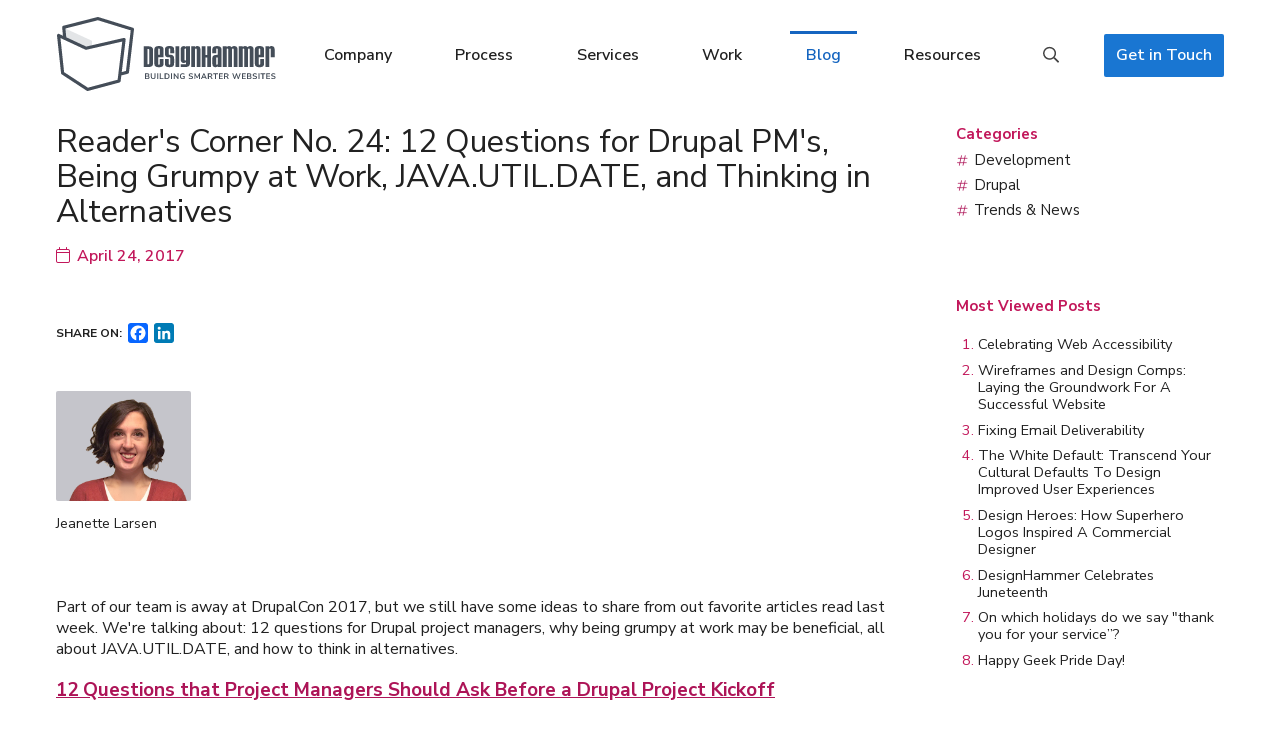

--- FILE ---
content_type: text/html; charset=UTF-8
request_url: https://designhammer.com/blog/readers-corner-no-24-12-questions-drupal-pms-being-grumpy-work-javautildate-and-thinking
body_size: 39353
content:
<!DOCTYPE html>
<html lang="en" dir="ltr" prefix="og: https://ogp.me/ns#">
  <head>

    <!-- Google Tag Manager -->
    <script>(function(w,d,s,l,i){w[l]=w[l]||[];w[l].push({'gtm.start':
    new Date().getTime(),event:'gtm.js'});var f=d.getElementsByTagName(s)[0],
    j=d.createElement(s),dl=l!='dataLayer'?'&l='+l:'';j.async=true;j.src=
    'https://www.googletagmanager.com/gtm.js?id='+i+dl;f.parentNode.insertBefore(j,f);
    })(window,document,'script','dataLayer','GTM-MDXDLH5');</script>
    <!-- End Google Tag Manager -->

    <meta charset="utf-8" />
<meta name="description" content="Part of our team is away at DrupalCon 2017, but we still have some ideas to share from out favorite articles read last week. We&#039;re talking about: 12 questions for Drupal project managers, why being grumpy at work may be beneficial, all about JAVA.UTIL.DATE, and how to think in alternatives." />
<link rel="canonical" href="https://designhammer.com/blog/readers-corner-no-24-12-questions-drupal-pms-being-grumpy-work-javautildate-and-thinking" />
<meta name="generator" content="Drupal CMS (https://drupal.org)" />
<meta property="og:site_name" content="DesignHammer LLC" />
<meta property="og:url" content="https://designhammer.com/blog/readers-corner-no-24-12-questions-drupal-pms-being-grumpy-work-javautildate-and-thinking" />
<meta property="og:title" content="Reader&#039;s Corner No. 24: 12 Questions for Drupal PM&#039;s, Being Grumpy at Work, JAVA.UTIL.DATE, and Thinking in Alternatives" />
<meta property="og:description" content="Part of our team is away at DrupalCon 2017, but we still have some ideas to share from out favorite articles read last week. We&#039;re talking about: 12 questions for Drupal project managers, why being grumpy at work may be beneficial, all about..." />
<meta property="og:image" content="https://designhammer.com/sites/default/files/readers-corner-24.png" />
<meta property="og:image:type" content="image/png" />
<meta property="og:image:width" content="1024" />
<meta property="og:image:height" content="512" />
<meta property="place:location:latitude" content="35.902110" />
<meta property="place:location:longitude" content="-78.898107" />
<meta property="og:street_address" content="1912 NC-54 #201" />
<meta property="og:locality" content="Durham" />
<meta property="og:region" content="NC" />
<meta property="og:postal_code" content="27713" />
<meta property="og:country_name" content="USA" />
<meta property="og:email" content="info@designhammer.com" />
<meta property="fb:admins" content="10160795598243906, 10158233072428042, 10216428088038420, 4161635715370" />
<meta property="fb:pages" content="72535875348" />
<meta name="twitter:card" content="summary_large_image" />
<meta name="twitter:description" content="Part of our team is away at DrupalCon 2017, but we still have some ideas to share from out favorite articles read last week. We&#039;re talking about: 12 questions for Drupal project managers, why being grumpy at work may be beneficial, all about..." />
<meta name="twitter:site" content="@DesignHammer" />
<meta name="twitter:title" content="Reader&#039;s Corner No. 24: 12 Questions for Drupal PM&#039;s, Being Grumpy at Work, JAVA.UTIL.DATE, and Thinking in Alternatives" />
<meta name="twitter:site:id" content="25095565" />
<meta name="twitter:creator:id" content="25095565" />
<meta name="twitter:creator" content="@DesignHammer" />
<meta name="twitter:image" content="https://designhammer.com/sites/default/files/readers-corner-24.png" />
<meta name="twitter:image:alt" content="DesignHammer, LLC" />
<meta name="Generator" content="Drupal 11 (https://www.drupal.org)" />
<meta name="MobileOptimized" content="width" />
<meta name="HandheldFriendly" content="true" />
<meta name="viewport" content="width=device-width, initial-scale=1.0" />
<script>var ct_check_js_val = '2771e9e7c5d81023e72a431269049042';var drupal_ac_antibot_cookie_value = '00a351d35483668cc83756dea2fac7f5caf8028bdd08e7ba9123b43110528970';var ct_use_cookies = 1;var ct_use_alt_cookies = 0;var ct_capture_buffer = 0;</script>
<link rel="icon" href="/themes/custom/designhammer/favicon.ico" type="image/vnd.microsoft.icon" />

    <link rel="apple-touch-icon" href="/themes/custom/designhammer/apple-touch-icon.png">
    <title>Reader&#039;s Corner No. 24: 12 Questions for Drupal PM&#039;s, Being Grumpy at Work, JAVA.UTIL.DATE, and Thinking in Alternatives | DesignHammer LLC</title>
    <link rel="stylesheet" media="all" href="/sites/default/files/css/css_ndPkZaWR85pTOJ_GXICAcf9vzboDGc8hRdhOlsv1ejM.css?delta=0&amp;language=en&amp;theme=designhammer&amp;include=[base64]" />
<link rel="stylesheet" media="all" href="/sites/default/files/css/css_b_ftUapr4bW2kFsVk75PKSgmv6loGV8fyrWxNhR__OY.css?delta=1&amp;language=en&amp;theme=designhammer&amp;include=[base64]" />
<link rel="stylesheet" media="all" href="https://fonts.googleapis.com/css?family=Nunito+Sans:400,600,700,800,900&amp;display=swap" />
<link rel="stylesheet" media="all" href="/sites/default/files/css/css_Rc94Iaf5_j5QeEW6pPt8MNKfEDo-8J_pDNR2ehbYXVE.css?delta=3&amp;language=en&amp;theme=designhammer&amp;include=[base64]" />

    

    
  </head>
  <body class="node-544 path-blog-readers-corner-no-24-12-questions-drupal-pms-being-grumpy-work-javautildate-and-thinking path-type-node page-node-type-blog sidebar-second">

    <!-- Google Tag Manager (noscript) -->
    <noscript><iframe src="https://www.googletagmanager.com/ns.html?id=GTM-MDXDLH5"
    height="0" width="0" style="display:none;visibility:hidden"></iframe></noscript>
    <!-- End Google Tag Manager (noscript) -->

        <a href="#main-content" class="visually-hidden focus skip-link">
      Skip to main content
    </a>
    
      <div class="dialog-off-canvas-main-canvas" data-off-canvas-main-canvas>
    <div class="layout-container">

  <header class="site-header mobile-menu-open" role="banner">

    <div class="region region-header">
            <div class="block block-system block-system-branding-block">
  
    
        <a href="/" rel="home" class="site-logo">
      <img src="/themes/custom/designhammer/images/designhammer-logo.svg" alt="Home" />
    </a>
      </div>

      <nav role="navigation" aria-labelledby="block-mainnavigation-menu" id="block-mainnavigation" class="block block-menu navigation menu--main">
        <div id="mobile-menu-icon" aria-hidden="true">
          <i></i>
          <i></i>
          <i></i>
          <i></i>
        </div>
        <button class="menu-button" aria-expanded="false"><span class="visually-hidden">Menu</span></button>
        
                <ul class="menu menu--level-1">
                    <li class="home menu-item">
        <a href="/" data-drupal-link-system-path="&lt;front&gt;">Home</a>
              </li>
                <li class="company menu-item menu-item--collapsed">
        <a href="/company" data-drupal-link-system-path="node/3">Company</a>
              </li>
                <li class="process menu-item menu-item--collapsed">
        <a href="/process" data-drupal-link-system-path="node/719">Process</a>
              </li>
                <li class="services menu-item menu-item--collapsed">
        <a href="/services" data-drupal-link-system-path="node/2">Services</a>
              </li>
                <li class="results menu-item">
        <a href="/work" data-drupal-link-system-path="work">Work</a>
              </li>
                <li class="blog menu-item menu-item--active-trail">
        <a href="/blog" data-drupal-link-system-path="blog">Blog</a>
              </li>
                <li class="resources menu-item menu-item--collapsed">
        <a href="/resources" data-drupal-link-system-path="node/721">Resources</a>
              </li>
                <li class="search menu-item">
        <a href="/search" data-drupal-link-system-path="search">Search</a>
              </li>
                <li class="hire-us menu-item">
        <a href="/get-in-touch" data-drupal-link-system-path="node/916">Get in Touch</a>
              </li>
        </ul>
  


      </nav>
    </div>

    
    
    
  </header>

  <div class="sub-header">
    
  </div>

  <a id="main-content" tabindex="-1"></a>
  

    <div class="region region-help">
    <div data-drupal-messages-fallback class="hidden"></div>

  </div>


  
  <main class="site-main" role="main">

    <div class="main-layout">

      <div class="layout-content">
          <div class="region region-content">
    <div class="views-element-container block block-views block-views-blockdh-blog-node-blocks-block-3" id="block-views-block-dh-blog-node-blocks-block-3">
  
    
      <div><div class="view view-dh-blog-node-blocks view-id-dh_blog_node_blocks view-display-id-block_3 js-view-dom-id-fbf795fb9e5b857442fc3d4352dbe63de0ed298b42070efc00512a8f7642c678">
  
    
      
      <div class="view-content">
          <div class="blog-type- views-row"><div class="views-field views-field-field-blog-type"><div class="field-content"></div></div><div class="views-field views-field-title"><h1 class="field-content">Reader&#039;s Corner No. 24: 12 Questions for Drupal PM&#039;s, Being Grumpy at Work, JAVA.UTIL.DATE, and Thinking in Alternatives</h1></div><div class="views-field views-field-created"><span class="field-content"><time datetime="2017-04-24T18:04:23-04:00" class="datetime">April 24, 2017</time>
</span></div></div>

    </div>
  
          </div>
</div>

  </div>
<div id="block-designhammersocialsharingbuttons" class="block block-dh-social-sharing">
  
    
      

<div class="share-buttons">

  <div class="field-label">Share on:&nbsp;</div>
  <div class="a2a_kit a2a_kit_size_20 a2a_default_style">
    <a class="a2a_button_facebook"></a>
    <a class="a2a_button_linkedin"></a>
  </div>

  <script defer src="https://static.addtoany.com/menu/page.js"></script>

</div>

  </div>
<div class="views-element-container block block-views block-views-blockdh-blog-node-blocks-block-2" id="block-views-block-dh-blog-node-blocks-block-2">
  
    
      <div><div class="view view-dh-blog-node-blocks view-id-dh_blog_node_blocks view-display-id-block_2 js-view-dom-id-3e0292bd1a66a0adb942565096aef1cdc5664ea0b653fea167325f27bdf3f16e">
  
    
      
      <div class="view-content">
          <div class="views-row"><div class="views-field views-field-field-team-headshot"><div class="field-content">  <a href="/company/team/jeanette-larsen" hreflang="en"><img loading="lazy" src="/sites/default/files/2019-12/jeanette-larsen.png" width="440" height="360" alt="Jeanette Larsen" />
</a>
</div></div><div class="views-field views-field-title"><span class="field-content">Jeanette Larsen</span></div></div>

    </div>
  
          </div>
</div>

  </div>
<div id="block-designhammer-content" class="block block-system block-system-main-block">
  
    
      

<article data-history-node-id="544" class="node node--type-blog node--view-mode-full">

  
    

  
  <div class="node__content">
    
            <div class="clearfix text-formatted field field--name-body field--type-text-with-summary field--label-hidden field__item"><p>Part of our team is away at DrupalCon 2017, but we still have some ideas to share from out favorite articles read last week. We're talking about: 12 questions for Drupal project managers, why being grumpy at work may be beneficial, all about JAVA.UTIL.DATE, and how to think in alternatives.</p>
<h3><a href="https://dev.acquia.com/blog/12-questions-that-project-managers-should-ask-before-a-drupal-project-kickoff/13/04/2017/18001">12 Questions that Project Managers Should Ask Before a Drupal Project Kickoff</a></h3>
<p><a href="/about/staff/amanda-hart"><img alt="Amanda Hart" class="blog-team" src="/sites/default/files/content_type_files/team/profile-amanda-1.jpg"></a></p>
<p><strong>Source: </strong><a href="https://dev.acquia.com/">Acquia Developer Center</a></p>
<p>A list of solid questions and bullet points of items you should make sure to be aware of before your project begins. It is a great starter list that you can tailor to your own projects depending upon specific policies and the scope of the project itself. The list is relevant for non-Drupal projects as well.</p>
<p><strong>Tags: </strong>#ProjectManagement, #BestPractices, #Drupal</p>
<hr>
<h3><a href="https://qz.com/929348/why-being-grumpy-at-work-is-good-for-you/">The Case for being Grumpy at Work</a></h3>
<p><a href="/about/staff/jeanette-larsen"><img alt="Jeanette Larsen" class="blog-team" src="/sites/default/files/content_type_files/team/profile-jeanette.jpg"></a></p>
<p><strong>Source: </strong><a href="https://qz.com/">Quartz Media</a></p>
<p><strong>Takeaway: </strong>"Employers may think a room full of smiling employees is a sign of a productive, successful office. But research shows that forcing workers to appear more pleasant and more cheerful than they actually feel can lead to a whole host of negative consequences—from emotional exhaustion to withdrawal. And women in particular suffer from the expectation that they should constantly demonstrate happiness."</p>
<p><strong>Tags: </strong>#WorkPlaceCulture, #Happiness</p>
<hr>
<h3><a href="https://codeblog.jonskeet.uk/2017/04/23/all-about-java-util-date/">All About JAVA.UTIL.DATE</a></h3>
<p><a href="/about/staff/jay-roberts"><img alt="Jay Roberts" class="blog-team" src="/sites/default/files/content_type_files/team/profile-jay-4.jpg"></a></p>
<p><strong>Source: </strong><a href="https://codeblog.jonskeet.uk/">Jon Skeet's coding blog</a></p>
<p><strong>Takeaway: </strong>Date and time handling in software can be complex. This article highlights many of those complexities by looking at Java's original handling of dates and times via the Date class.</p>
<p><strong>Tags: </strong>#Java</p>
<hr>
<h3><a href="https://blog.scottnonnenberg.com/think-in-alternatives-dev-productivity-tip-5/">Think in Alternatives</a></h3>
<p><a href="/about/staff/david-gouch"><img alt="David Gouch" class="blog-team" src="/sites/default/files/content_type_files/team/profile-gouch-3.jpg"></a></p>
<p><strong>Source: </strong><a href="https://blog.scottnonnenberg.com/">Scott Nonnenberg</a></p>
<p><strong>Takeaway: </strong>An argument for better solution finding. Rather than seeking the *correct* solution, you should start by determining the tradeoffs inherent to your problem. Then seek solutions that best match with each tradeoff.</p>
<p><strong>Tags: </strong>#DecisionMaking</p>
<hr>
<p>Looking for a better solution for your website? <a href="/contact/hire-us">DesignHammer is here to brainstorm with you.</a></p>
</div>
      <section class="field field--name-field-blog-comments field--type-comment field--label-above comment-wrapper">
  
  

      <h2 class="title comment-form__title">Add new comment</h2>
    <form class="comment-comment-form comment-form" data-drupal-selector="comment-form" action="/comment/reply/node/544/field_blog_comments" method="post" id="comment-form" accept-charset="UTF-8">
  <div class="js-form-item form-item js-form-type-textfield form-type-textfield js-form-item-name form-item-name">
      <label for="edit-name">Your name</label>
        <input data-drupal-selector="edit-name" type="text" id="edit-name" name="name" value="" size="30" maxlength="60" class="form-text" />

        </div>
<input autocomplete="off" data-drupal-selector="form-xw9kmsukgeft2w5l7h9mykspiyk6ciaeyp4hwgkgies" type="hidden" name="form_build_id" value="form-xW9kmSUKgEft2W5l7H9myKsPiYk6CiAEYP4hwGKgiEs" />
<input data-drupal-selector="edit-comment-comment-form" type="hidden" name="form_id" value="comment_comment_form" />
<div class="field--type-text-long field--name-comment-body field--widget-text-textarea js-form-wrapper form-wrapper" data-drupal-selector="edit-comment-body-wrapper" id="edit-comment-body-wrapper">      <div class="js-text-format-wrapper text-format-wrapper js-form-item form-item">
  <div class="js-form-item form-item js-form-type-textarea form-type-textarea js-form-item-comment-body-0-value form-item-comment-body-0-value">
      <label for="edit-comment-body-0-value" class="js-form-required form-required">Comment</label>
        <div class="form-textarea-wrapper">
  <textarea class="js-text-full text-full form-textarea required resize-vertical" data-media-embed-host-entity-langcode="en" data-drupal-selector="edit-comment-body-0-value" id="edit-comment-body-0-value" name="comment_body[0][value]" rows="5" cols="60" placeholder="" required="required"></textarea>
</div>

        </div>
<div class="js-filter-wrapper filter-wrapper js-form-wrapper form-wrapper" data-drupal-selector="edit-comment-body-0-format" id="edit-comment-body-0-format"><div class="filter-help js-form-wrapper form-wrapper" data-drupal-selector="edit-comment-body-0-format-help" id="edit-comment-body-0-format-help"><a href="/filter/tips" target="_blank" data-drupal-selector="edit-comment-body-0-format-help-about" id="edit-comment-body-0-format-help-about">About text formats</a></div>
<div class="js-filter-guidelines filter-guidelines js-form-wrapper form-wrapper" data-drupal-selector="edit-comment-body-0-format-guidelines" id="edit-comment-body-0-format-guidelines"><div data-drupal-format-id="restricted_html" class="filter-guidelines-item filter-guidelines-restricted_html">
  <h4 class="label">Restricted HTML</h4>
  
  
      
          <ul class="tips">
                      <li>Allowed HTML tags: &lt;a href hreflang&gt; &lt;em&gt; &lt;strong&gt; &lt;cite&gt; &lt;blockquote cite&gt; &lt;code&gt; &lt;ul type&gt; &lt;ol start type&gt; &lt;li&gt; &lt;dl&gt; &lt;dt&gt; &lt;dd&gt; &lt;h2 id&gt; &lt;h3 id&gt; &lt;h4 id&gt; &lt;h5 id&gt; &lt;h6 id&gt;</li>
                      <li>Lines and paragraphs break automatically.</li>
                      <li>Web page addresses and email addresses turn into links automatically.</li>
            </ul>
    
      
  
</div>
</div>
</div>

  </div>

  </div>
<div class="field--type-language field--name-langcode field--widget-language-select js-form-wrapper form-wrapper" data-drupal-selector="edit-langcode-wrapper" id="edit-langcode-wrapper">      
  </div>
<div data-drupal-selector="edit-actions" class="form-actions js-form-wrapper form-wrapper" id="edit-actions"><input data-drupal-selector="edit-submit" type="submit" id="edit-submit" name="op" value="Save" class="button button--primary js-form-submit form-submit" />
</div>

</form>

  
</section>

  </div>

</article>

  </div>
<div class="views-element-container block block-views block-views-blockdh-blog-node-blocks-block-5" id="block-views-block-dh-blog-node-blocks-block-5">
  
    
      <div><div class="view view-dh-blog-node-blocks view-id-dh_blog_node_blocks view-display-id-block_5 js-view-dom-id-ea116b60b9ea409d145e9d6eda12606f7c1e31288e50c80c800c99b8bf4e32f0">
  
    
      
  
          </div>
</div>

  </div>

  </div>

      </div>
      
              <aside class="layout-sidebar-second" role="complementary">
            <div class="region region-sidebar-second">
    <div class="views-element-container block block-views block-views-blockdh-blog-node-blocks-block-1" id="block-views-block-dh-blog-node-blocks-block-1">
  
    
      <div><div class="view view-dh-blog-node-blocks view-id-dh_blog_node_blocks view-display-id-block_1 js-view-dom-id-67c168bea9746bc38c841af4217c5417a7bfc9549ae9056459467f8439a02b4b">
  
    
      
      <div class="view-content">
          <div class="views-row"><div class="views-field views-field-field-blog-categories-1"><span class="views-label views-label-field-blog-categories-1">Categories</span><div class="field-content"><div class="item-list"><ul><li><a href="/categories/blog_categories/development" hreflang="en">Development</a></li><li><a href="/categories/blog_categories/drupal" hreflang="en">Drupal</a></li><li><a href="/categories/blog_categories/trends-news" hreflang="en">Trends &amp; News</a></li></ul></div></div></div></div>

    </div>
  
          </div>
</div>

  </div>
<div class="views-element-container block block-views block-views-blockdh-blog-node-blocks-block-6" id="block-views-block-dh-blog-node-blocks-block-6">
  
      <h2>Most Viewed Posts</h2>
    
      <div><div class="view view-dh-blog-node-blocks view-id-dh_blog_node_blocks view-display-id-block_6 js-view-dom-id-6ec125b7f78e15fd483358356dfe7f0932d9e8cd3ae388edf1cb433411010818">
  
    
      
      <div class="view-content">
      <div class="item-list">
  
  <ol start="1">

          <li><div class="views-field views-field-title"><span class="field-content"><a href="/blog/celebrating-web-accessibility" hreflang="en">Celebrating Web Accessibility</a></span></div></li>
          <li><div class="views-field views-field-title"><span class="field-content"><a href="/blog/wireframes-and-design-comps" hreflang="en">Wireframes and Design Comps: Laying the Groundwork For A Successful Website</a></span></div></li>
          <li><div class="views-field views-field-title"><span class="field-content"><a href="/blog/fixing-email-deliverability" hreflang="en">Fixing Email Deliverability</a></span></div></li>
          <li><div class="views-field views-field-title"><span class="field-content"><a href="/blog/the-white-default" hreflang="en">The White Default: Transcend Your Cultural Defaults To Design Improved User Experiences</a></span></div></li>
          <li><div class="views-field views-field-title"><span class="field-content"><a href="/blog/design-heroes" hreflang="en">Design Heroes: How Superhero Logos Inspired A Commercial Designer</a></span></div></li>
          <li><div class="views-field views-field-title"><span class="field-content"><a href="/blog/juneteenth-2022" hreflang="en">DesignHammer Celebrates Juneteenth</a></span></div></li>
          <li><div class="views-field views-field-title"><span class="field-content"><a href="/blog/which-holidays-do-we-say-thank-you-your-service-2022" hreflang="en">On which holidays do we say &quot;thank you for your service”?</a></span></div></li>
          <li><div class="views-field views-field-title"><span class="field-content"><a href="/blog/geek-pride-day-2022" hreflang="en">Happy Geek Pride Day!</a></span></div></li>
    
  </ol>

</div>

    </div>
  
          </div>
</div>

  </div>

  </div>

        </aside>
      
    </div>
          <div class="layout-content-bottom-first">
          <div class="region region-content-bottom-first">
    <div id="block-flippyblock" class="block block-flippy block-flippy-block">
  
    
      <ul class="flippy">
        <li class="flippy-previous"><a href="/blog/readers-corner-no-23-hate-speech-fines-rare-events-multipotentialites-and-nginx-growth">Previous Post: Reader&#039;s Corner No. 23: Hate Speech Fines, Rare Events, Multipotentialites, and Nginx growth</a></li>
          <li class="flippy-next"><a href="/blog/readers-corner-no-25-design-terms-you%25E2%2580%2599re-getting-wrong-six-programming-paradigms-getting-biased">Next Post: Reader&#039;s Corner No. 25: Design Terms You’re Getting Wrong, Six Programming Paradigms, Getting Biased User Data, and Writing Proposals</a></li>
    </ul>

  </div>

  </div>

      </div>
    
          <div class="layout-content-bottom-second">
          <div class="region region-content-bottom-second">
    
  </div>

      </div>
    
          <div class="layout-content-bottom-third">
          <div class="region region-content-bottom-third">
    
  </div>

      </div>
      </main>

  <footer class="site-footer" role="contentinfo">
          <div class="footer-top">
          <div class="region region-footer-top">
    <div id="block-designhammernewsletterupdates" class="block block-dh-newsletter">
  
    
      
<h3 class="call-to-action-title">Newsletter UPDATES</h3>

<p class="call-to-action">Where we share what we’re up to as well as tools, tips, trends, and more.</p>

<div id="mc_embed_signup">

  <form action="//designhammer.us15.list-manage.com/subscribe/post?u=43007a5b3ec7e70e493df8148&amp;id=487696d859" method="post" id="mc-embedded-subscribe-form" name="mc-embedded-subscribe-form" class="validate" target="_blank" novalidate>
    <div id="mc_embed_signup_scroll">
      <div class="mc-field-group">
        <label for="mce-EMAIL">Email Address</label>
        <input type="email" value="" name="EMAIL" class="required email" id="mce-EMAIL" placeholder="Email">
      </div>
      <!-- real people should not fill this in and expect good things - do not remove this or risk form bot signups-->
      <div style="position: absolute; left: -5000px;" aria-hidden="true">
        <input type="text" name="b_43007a5b3ec7e70e493df8148_487696d859" tabindex="-1" value="">
      </div>
      <div class="mc-field-submit">
        <input type="submit" value="Update Me!" name="subscribe" id="mc-embedded-subscribe" class="button">
      </div>
      <div id="mce-responses">
        <div class="response" id="mce-error-response" style="display:none"></div>
        <div class="response" id="mce-success-response" style="display:none"></div>
      </div>
    </div>
  </form>

</div>

  </div>

  </div>

      </div>
    
          <div class="footer">
          <div class="region region-footer">
    <nav role="navigation" aria-labelledby="block-mainnavigation-3-menu" id="block-mainnavigation-3" class="block block-menu navigation menu--main">
            
  <h2 class="visually-hidden" id="block-mainnavigation-3-menu">Main navigation</h2>
  

        
                <ul class="menu menu--level-1">
                    <li class="home menu-item">
        <a href="/" data-drupal-link-system-path="&lt;front&gt;">Home</a>
              </li>
                <li class="company menu-item menu-item--expanded">
        <a href="/company" data-drupal-link-system-path="node/3">Company</a>
                                  <ul class="menu">
                    <li class="menu-item">
        <a href="/company/about" data-drupal-link-system-path="node/926">About</a>
              </li>
                <li class="menu-item">
        <a href="/company/team" data-drupal-link-system-path="node/31">Team</a>
              </li>
                <li class="menu-item">
        <a href="/company/awards" data-drupal-link-system-path="node/355">Awards</a>
              </li>
                <li class="menu-item">
        <a href="/company/community" data-drupal-link-system-path="node/30">Community</a>
              </li>
                <li class="menu-item">
        <a href="/company/networking" data-drupal-link-system-path="node/493">Networking</a>
              </li>
                <li class="menu-item">
        <a href="/company/memberships" data-drupal-link-system-path="node/489">Memberships</a>
              </li>
                <li class="menu-item">
        <a href="/company/technical-partnerships" data-drupal-link-system-path="node/881">Partnerships</a>
              </li>
                <li class="menu-item">
        <a href="/company/certifications" data-drupal-link-system-path="node/880">Certifications</a>
              </li>
                <li class="menu-item">
        <a href="/drupalgive" data-drupal-link-system-path="node/382">Drupal Give</a>
              </li>
                <li class="menu-item">
        <a href="/contact/jobs" data-drupal-link-system-path="node/625">Careers</a>
              </li>
        </ul>
  
              </li>
                <li class="process menu-item menu-item--expanded">
        <a href="/process" data-drupal-link-system-path="node/719">Process</a>
                                  <ul class="menu">
                    <li class="menu-item">
        <a href="/process/planning" title="Discovery &amp; Planning Process" data-drupal-link-system-path="node/792">Planning</a>
              </li>
                <li class="menu-item">
        <a href="/process/design" title="Our Design Process" data-drupal-link-system-path="node/793">Design</a>
              </li>
                <li class="menu-item">
        <a href="/process/development" title="Development Process" data-drupal-link-system-path="node/794">Development</a>
              </li>
                <li class="menu-item">
        <a href="/process/continuous-improvement" data-drupal-link-system-path="node/791">Continuous Improvement</a>
              </li>
        </ul>
  
              </li>
                <li class="services menu-item menu-item--expanded">
        <a href="/services" data-drupal-link-system-path="node/2">Services</a>
                                  <ul class="menu">
                    <li class="menu-item">
        <a href="/services/website-strategy" data-drupal-link-system-path="node/744">Website Strategy</a>
              </li>
                <li class="menu-item">
        <a href="/services/web-design" data-drupal-link-system-path="node/745">Web Design</a>
              </li>
                <li class="menu-item">
        <a href="/services/web-development" data-drupal-link-system-path="node/748">Web Development</a>
              </li>
                <li class="menu-item">
        <a href="/services/drupal" data-drupal-link-system-path="node/755">Drupal</a>
              </li>
                <li class="menu-item">
        <a href="/services/wordpress" data-drupal-link-system-path="node/747">WordPress</a>
              </li>
                <li class="menu-item">
        <a href="/services/seo" data-drupal-link-system-path="node/750">SEO</a>
              </li>
                <li class="menu-item">
        <a href="/services/usability" data-drupal-link-system-path="node/751">Usability</a>
              </li>
                <li class="menu-item">
        <a href="/services/accessibility" data-drupal-link-system-path="node/756">Accessibility</a>
              </li>
                <li class="menu-item">
        <a href="/services/web-hosting-maintenance" data-drupal-link-system-path="node/753">Hosting and Maintenance</a>
              </li>
        </ul>
  
              </li>
                <li class="results menu-item">
        <a href="/work" data-drupal-link-system-path="work">Work</a>
              </li>
                <li class="blog menu-item menu-item--active-trail">
        <a href="/blog" data-drupal-link-system-path="blog">Blog</a>
              </li>
                <li class="resources menu-item menu-item--expanded">
        <a href="/resources" data-drupal-link-system-path="node/721">Resources</a>
                                  <ul class="menu">
                    <li class="menu-item menu-item--collapsed">
        <a href="/resources/seo-guide" data-drupal-link-system-path="node/778">SEO Guide</a>
              </li>
                <li class="menu-item menu-item--collapsed">
        <a href="/resources/usability-guide" data-drupal-link-system-path="node/770">Usability Guide</a>
              </li>
        </ul>
  
              </li>
                <li class="search menu-item">
        <a href="/search" data-drupal-link-system-path="search">Search</a>
              </li>
                <li class="hire-us menu-item">
        <a href="/get-in-touch" data-drupal-link-system-path="node/916">Get in Touch</a>
              </li>
        </ul>
  


  </nav>
<div id="block-clutchtopbadge" class="clutch-badge block block-block-content block-block-contentd33f8ea3-cbb9-4fbd-8e70-0d3f39bac21b">
  
    
      
            <div class="clearfix text-formatted field field--name-body field--type-text-with-summary field--label-hidden field__item"><p><a href="/work/testimonials"><img alt="Clutch Top Developers NC 2020" data-entity-type="file" data-entity-uuid="4d5c1766-ce25-4b31-bdb5-490c6806cefa" src="/sites/default/files/2021-08/Developers_NorthCarolina_2021.png" /></a></p></div>
      
  </div>

  </div>

      </div>
    
          <div class="footer-bottom">
          <div class="region region-footer-bottom">
    <div class="search-block-form block block-search container-inline" data-drupal-selector="search-block-form" id="block-searchform" role="search">
  
    
      <form action="/search/results" method="get" id="search-block-form" accept-charset="UTF-8">
  <div class="js-form-item form-item js-form-type-search form-type-search js-form-item-keys form-item-keys form-no-label">
      <label for="edit-keys" class="visually-hidden">Search</label>
        <input title="Enter the terms you wish to search for." data-drupal-selector="edit-keys" type="search" id="edit-keys" name="keys" value="" size="15" maxlength="128" class="form-search" />

        </div>
<div data-drupal-selector="edit-actions" class="form-actions js-form-wrapper form-wrapper" id="edit-actions--2"><input data-drupal-selector="edit-submit" type="submit" id="edit-submit" value="Search" class="button js-form-submit form-submit" />
</div>

</form>

  </div>
<div id="block-designhammerfooter" class="block block-dh-footer">
  
    
      
<div class="social-media">
  <a href="https://github.com/DesignHammer" class="follow-guthub" title="Fork us on GitHub">
    <i class="fab fa-github"></i><em class="visually-hidden">GitHub</em>
  </a>
  <a href="https://www.drupal.org/node/1128082" class="follow-drupal" title="Proud Member of Drupal">
    <i class="fab fa-drupal"></i><em class="visually-hidden">Drupal</em>
  </a>
  <a href="http://www.linkedin.com/companies/designhammer" class="follow-linkedin" title="Join our network on Linkedin">
    <i class="fab fa-linkedin-in"></i><em class="visually-hidden">LinkedIn</em>
  </a>
  <a href="http://www.facebook.com/DesignHammer" class="follow-facebook" title="Friend us on facebook">
    <i class="fab fa-facebook-f"></i><em class="visually-hidden">Facebook</em>
  </a>
    <a href="https://www.pinterest.com/designhammerllc/" class="follow-pinterest" title="Follow us on Pinterest">
    <i class="fab fa-pinterest-p"></i><em class="visually-hidden">Pinterest</em>
  </a>
</div>

<p>© 2001 — Present. <a href="/">DesignHammer, LLC</a> ~ <em>Building Smarter Websites</em></p>

<p>
  A Raleigh / Durham Web Design Company — <a href="/contact/get-in-touch">Contact Us</a>.
  <address><a href="http://maps.google.com/maps?q=Suite+201,+1912+E.+NC+Highway+54+Durham,+NC+27713,+DesignHammer&amp;hl=en&amp;sll=35.902553,-78.897864&amp;sspn=0.007865,0.011641&amp;hq=Suite+201,+1912+E.+NC+Highway+54+Durham,+NC+27713,+DesignHammer&amp;t=m&amp;z=17">1912 E. HWY 54, Suite 201, Durham, NC 27713</a></address>
</p>

<p>
  All Rights Reserved. <a href="/siteinfo/">Copyright, Trademark &amp; Service Mark Notices</a>,<br>
  <a href="/privacy-policy/">Privacy Policy</a>, &amp; <a href="/cookie-policy">Cookie Policy</a>.
</p>

<p class="cookie-settings">
  <img style="width: 2rem" src="data:image/svg+xml;charset=UTF-8,%3csvg version='1.1' id='Layer_1' xmlns='http://www.w3.org/2000/svg' xmlns:xlink='http://www.w3.org/1999/xlink' x='0px' y='0px' viewBox='0 0 30 14' style='enable-background:new 0 0 30 14;' xml:space='preserve'%3e%3cstyle type='text/css'%3e .st0%7bfill-rule:evenodd;clip-rule:evenodd;fill:%23FFFFFF;%7d .st1%7bfill-rule:evenodd;clip-rule:evenodd;fill:%230066FF;%7d .st2%7bfill:%23FFFFFF;%7d .st3%7bfill:%230066FF;%7d %3c/style%3e%3cg%3e%3cg id='final---dec.11-2020_1_'%3e%3cg id='_x30_208-our-toggle_2_' transform='translate(-1275.000000, -200.000000)'%3e%3cg id='Final-Copy-2_2_' transform='translate(1275.000000, 200.000000)'%3e%3cpath class='st0' d='M7.4,12.8h6.8l3.1-11.6H7.4C4.2,1.2,1.6,3.8,1.6,7S4.2,12.8,7.4,12.8z'/%3e%3c/g%3e%3c/g%3e%3c/g%3e%3cg id='final---dec.11-2020'%3e%3cg id='_x30_208-our-toggle' transform='translate(-1275.000000, -200.000000)'%3e%3cg id='Final-Copy-2' transform='translate(1275.000000, 200.000000)'%3e%3cpath class='st1' d='M22.6,0H7.4c-3.9,0-7,3.1-7,7s3.1,7,7,7h15.2c3.9,0,7-3.1,7-7S26.4,0,22.6,0z M1.6,7c0-3.2,2.6-5.8,5.8-5.8 h9.9l-3.1,11.6H7.4C4.2,12.8,1.6,10.2,1.6,7z'/%3e%3cpath id='x' class='st2' d='M24.6,4c0.2,0.2,0.2,0.6,0,0.8l0,0L22.5,7l2.2,2.2c0.2,0.2,0.2,0.6,0,0.8c-0.2,0.2-0.6,0.2-0.8,0 l0,0l-2.2-2.2L19.5,10c-0.2,0.2-0.6,0.2-0.8,0c-0.2-0.2-0.2-0.6,0-0.8l0,0L20.8,7l-2.2-2.2c-0.2-0.2-0.2-0.6,0-0.8 c0.2-0.2,0.6-0.2,0.8,0l0,0l2.2,2.2L23.8,4C24,3.8,24.4,3.8,24.6,4z'/%3e%3cpath id='y' class='st3' d='M12.7,4.1c0.2,0.2,0.3,0.6,0.1,0.8l0,0L8.6,9.8C8.5,9.9,8.4,10,8.3,10c-0.2,0.1-0.5,0.1-0.7-0.1l0,0 L5.4,7.7c-0.2-0.2-0.2-0.6,0-0.8c0.2-0.2,0.6-0.2,0.8,0l0,0L8,8.6l3.8-4.5C12,3.9,12.4,3.9,12.7,4.1z'/%3e%3c/g%3e%3c/g%3e%3c/g%3e%3c/g%3e%3c/svg%3e" alt="California Consumer Privacy Act (CCPA) Opt-Out Icon"/> <a class="iubenda-cs-preferences-link" href="#">Your Privacy Choices</a> <span>|</span> <a class="iubenda-cs-uspr-link" href="#">Notice at Collection</a>
</p>


  </div>

  </div>

      </div>
      </footer>

</div>
  </div>

    
    <script type="application/json" data-drupal-selector="drupal-settings-json">{"path":{"baseUrl":"\/","pathPrefix":"","currentPath":"node\/544","currentPathIsAdmin":false,"isFront":false,"currentLanguage":"en"},"pluralDelimiter":"\u0003","suppressDeprecationErrors":true,"radioactivity":{"type":"default","endpoint":"https:\/\/designhammer.com\/radioactivity\/emit"},"ajaxTrustedUrl":{"\/search\/results":true,"\/comment\/reply\/node\/544\/field_blog_comments":true},"ra_emit_0":"{\u0022fn\u0022:\u0022field_blog_radioactivity_ref\u0022,\u0022et\u0022:\u0022node\u0022,\u0022id\u0022:\u0022544\u0022,\u0022ti\u0022:\u0022328\u0022,\u0022e\u0022:10,\u0022h\u0022:\u002276818a5dd22df7684d2e89383a1ec4a1bda856ad\u0022}","user":{"uid":0,"permissionsHash":"164fccc9ca9b69ec0e54139af7c8a4228eb2d46a83aa1f22e565ccf0ca8be1ae"}}</script>
<script src="/core/assets/vendor/jquery/jquery.min.js?v=4.0.0-rc.1"></script>
<script src="/sites/default/files/js/js_lwsnl2iuxZD2EpjYRpuBVVpm2g0g52-Zu-Ex6COtvEQ.js?scope=footer&amp;delta=1&amp;language=en&amp;theme=designhammer&amp;include=eJxdyUEOwzAIAMEPxfWbMCYuKjYISKr-vpF6So-7g0KwEuRVwRpmaZqlUxKm-oZ_aEcTxq1T8FhPmJO87rqywJtCJ91liDaQEuhsGXcz55glFpvRZTtLXrf7YSCPX20OnRUw-eT81HQegzy-2TVFMw"></script>
<script src="https://moderate.cleantalk.org/ct-bot-detector-wrapper.js"></script>
<script src="/sites/default/files/js/js_IhkVVlkIRDGUTpVJCGp-Y5OhKTFNH_O7YHFtyhnWkkQ.js?scope=footer&amp;delta=3&amp;language=en&amp;theme=designhammer&amp;include=eJxdyUEOwzAIAMEPxfWbMCYuKjYISKr-vpF6So-7g0KwEuRVwRpmaZqlUxKm-oZ_aEcTxq1T8FhPmJO87rqywJtCJ91liDaQEuhsGXcz55glFpvRZTtLXrf7YSCPX20OnRUw-eT81HQegzy-2TVFMw"></script>
<script src="https://kit.fontawesome.com/31bab99508.js" crossorigin="anonymous"></script>
<script src="/sites/default/files/js/js_FFZ9Lvb0d0B5cU7QOReyvUHfLsSAoJMDRWA_iC4qjhA.js?scope=footer&amp;delta=5&amp;language=en&amp;theme=designhammer&amp;include=eJxdyUEOwzAIAMEPxfWbMCYuKjYISKr-vpF6So-7g0KwEuRVwRpmaZqlUxKm-oZ_aEcTxq1T8FhPmJO87rqywJtCJ91liDaQEuhsGXcz55glFpvRZTtLXrf7YSCPX20OnRUw-eT81HQegzy-2TVFMw"></script>

  </body>
</html>


--- FILE ---
content_type: text/css
request_url: https://designhammer.com/sites/default/files/css/css_ndPkZaWR85pTOJ_GXICAcf9vzboDGc8hRdhOlsv1ejM.css?delta=0&language=en&theme=designhammer&include=eJxdUNEOwyAI_CGtn9TQStUExYjd5r5-rm5tthfg7oAjrAQizSwgqNZRRxQBh_LFiW3XuKCxZc9AU8VHhYKgC0p4orI9ueQhRixm41S1Y3b0JzjiBUhLbRSS-9VyCRK1pJAzVlHWzwnvQlhrF63XF7rm_Sy8BqBZPJTOvPsGoz_M2bsFOhaN8wdSG3W3dpIHUtKkYhzvuIXuao44RbY74Qs1nHWD
body_size: 1604
content:
/* @license GPL-2.0-or-later https://www.drupal.org/licensing/faq */
.resize-none{resize:none;}.resize-vertical{min-height:2em;resize:vertical;}.resize-horizontal{max-width:100%;resize:horizontal;}.resize-both{max-width:100%;min-height:2em;resize:both;}
.text-align-left{text-align:left;}.text-align-right{text-align:right;}.text-align-center{text-align:center;}.text-align-justify{text-align:justify;}.align-left{float:left;}.align-right{float:right;}.align-center{display:block;margin-right:auto;margin-left:auto;}
.container-inline div,.container-inline label{display:inline;}.container-inline .details-wrapper{display:block;}
.clearfix:after{display:table;clear:both;content:"";}
.hidden{display:none;}.visually-hidden{position:absolute !important;overflow:hidden;clip:rect(1px,1px,1px,1px);width:1px;height:1px;word-wrap:normal;}.visually-hidden.focusable:active,.visually-hidden.focusable:focus{position:static !important;overflow:visible;clip:auto;width:auto;height:auto;}.invisible{visibility:hidden;}
.item-list__comma-list,.item-list__comma-list li{display:inline;}.item-list__comma-list{margin:0;padding:0;}.item-list__comma-list li:after{content:", ";}.item-list__comma-list li:last-child:after{content:"";}
.js .js-hide{display:none;}.js-show{display:none;}.js .js-show{display:block;}
.position-container{position:relative;}
.reset-appearance{margin:0;padding:0;border:0 none;background:transparent;line-height:inherit;-webkit-appearance:none;-moz-appearance:none;appearance:none;}
/* @license GNU https://www.drupal.org/licensing */
.region-content ul.flippy{margin:auto;padding:0px 20px;text-align:center;}ul.flippy li{margin:0;padding:10px;display:inline;width:auto;list-style-type:none;list-style-image:none;background:none;white-space:nowrap;}.flippy li.first.empty,.flippy li.last.empty{display:none;}.flippy li.previous.empty,.flippy li.next.empty{color:LightGrey;}
/* @license GPL-2.0-or-later https://www.drupal.org/licensing/faq */
.views-align-left{text-align:left;}.views-align-right{text-align:right;}.views-align-center{text-align:center;}.views-view-grid .views-col{float:left;}.views-view-grid .views-row{float:left;clear:both;width:100%;}.views-display-link + .views-display-link{margin-left:0.5em;}
.block-dh-newsletter{display:flex;flex-wrap:wrap;align-items:center;}@media screen and (min-width:769px){.block-dh-newsletter{flex-wrap:nowrap;}}.block-dh-newsletter h3{text-align:center;background-color:transparent;background-image:url(/modules/custom/dh_newsletter/assets/img/newsletter-icon-horiz.svg);background-repeat:no-repeat;background-position:center bottom;flex:100%;margin:0;padding:22px 0 52px 0;}@media screen and (min-width:769px){.block-dh-newsletter h3{text-align:left;background-image:url(/modules/custom/dh_newsletter/assets/img/newsletter-icon-vert.svg);background-position:right center;flex:22%;padding:28px 5% 28px 0;}}.block-dh-newsletter p.call-to-action{text-align:center;flex:100%;padding-bottom:10px;}@media screen and (min-width:769px){.block-dh-newsletter p.call-to-action{text-align:left;flex:32%;padding-bottom:0;padding-left:5%;}}.block-dh-newsletter #mc_embed_signup{flex:100%;margin:0 auto;padding-top:20px;padding-bottom:20px;max-width:450px;}@media screen and (min-width:769px){.block-dh-newsletter #mc_embed_signup{flex:46%;margin:0;padding-left:5%;max-width:inherit;}}.block-dh-newsletter #mc_embed_signup form,.block-dh-newsletter #mc_embed_signup #mc_embed_signup_scroll{width:100%;}.block-dh-newsletter #mc_embed_signup .mc-field-group{position:relative;float:left;width:60%;}@media screen and (min-width:769px){.block-dh-newsletter #mc_embed_signup .mc-field-group{width:65%;}}.block-dh-newsletter #mc_embed_signup .mc-field-group label{position:absolute;top:-20px;}.block-dh-newsletter #mc_embed_signup .mc-field-group input.email{line-height:42px;border:none;border-radius:2px 0 0 2px;padding:0 10px;width:100%;}.block-dh-newsletter #mc_embed_signup .mc-field-submit{float:left;width:40%;}@media screen and (min-width:769px){.block-dh-newsletter #mc_embed_signup .mc-field-submit{width:35%;}}.block-dh-newsletter #mc_embed_signup .mc-field-submit input.button{line-height:42px;border:none;border-radius:0 2px 2px 0;background-color:#2196f3;padding:0 5px;width:100%;}.block-dh-newsletter #mc_embed_signup .mc-field-submit input.button:hover{background-color:#1976d2;}
.share-buttons{display:flex;align-items:center;}.share-buttons .field-label{font-size:12px;line-height:1.1;font-weight:700;text-transform:uppercase;}.share-buttons a{padding:0 3px !important;}
.text-format-wrapper > .form-item{margin-bottom:0;}.filter-wrapper{overflow:hidden;margin:0;padding:0.5em 0.666em;border:1px solid #ccc;border-top:0;}.filter-wrapper .form-item{margin:0;}.filter-wrapper .form-item label{display:inline;}.filter-help{float:right;}[dir="rtl"] .filter-help{float:left;}.filter-guidelines .filter-guidelines-item{margin-top:1em;}.filter-help p{margin:0;}.filter-help a{position:relative;margin:0 20px 0 0;}[dir="rtl"] .filter-help a{margin:0 0 0 20px;}.filter-help a:after{position:absolute;top:0;right:-20px;display:block;width:16px;height:16px;content:"";background:transparent url(/themes/contrib/stable/images/core/help.png);}[dir="rtl"] .filter-help a:after{right:auto;left:-20px;}.text-format-wrapper .description{margin-top:0.5em;}.tips{margin-top:0;margin-bottom:0;padding-top:0;padding-bottom:0;font-size:0.9em;}.tips{padding-left:0;}[dir="rtl"] .tips{padding-right:0;}


--- FILE ---
content_type: text/css
request_url: https://designhammer.com/sites/default/files/css/css_Rc94Iaf5_j5QeEW6pPt8MNKfEDo-8J_pDNR2ehbYXVE.css?delta=3&language=en&theme=designhammer&include=eJxdUNEOwyAI_CGtn9TQStUExYjd5r5-rm5tthfg7oAjrAQizSwgqNZRRxQBh_LFiW3XuKCxZc9AU8VHhYKgC0p4orI9ueQhRixm41S1Y3b0JzjiBUhLbRSS-9VyCRK1pJAzVlHWzwnvQlhrF63XF7rm_Sy8BqBZPJTOvPsGoz_M2bsFOhaN8wdSG3W3dpIHUtKkYhzvuIXuao44RbY74Qs1nHWD
body_size: 62315
content:
/* @license GPL-2.0-or-later https://www.drupal.org/licensing/faq */
*,*::before,*::after{box-sizing:border-box;}:root{-moz-tab-size:4;tab-size:4;}html{line-height:1.15;-webkit-text-size-adjust:100%;}body{margin:0;}body{font-family:system-ui,-apple-system,'Segoe UI',Roboto,Helvetica,Arial,sans-serif,'Apple Color Emoji','Segoe UI Emoji';}hr{height:0;}abbr[title]{text-decoration:underline dotted;}b,strong{font-weight:bolder;}code,kbd,samp,pre{font-family:ui-monospace,SFMono-Regular,Consolas,'Liberation Mono',Menlo,monospace;font-size:1em;}small{font-size:80%;}sub,sup{font-size:75%;line-height:0;position:relative;vertical-align:baseline;}sub{bottom:-0.25em;}sup{top:-0.5em;}button,input,optgroup,select,textarea{font-family:inherit;font-size:100%;line-height:1.15;margin:0;}button,select{text-transform:none;}button,[type='button'],[type='reset'],[type='submit']{-webkit-appearance:button;}button::-moz-focus-inner,[type='button']::-moz-focus-inner,[type='reset']::-moz-focus-inner,[type='submit']::-moz-focus-inner{border-style:none;padding:0;}button:-moz-focusring,[type='button']:-moz-focusring,[type='reset']:-moz-focusring,[type='submit']:-moz-focusring{outline:1px dotted ButtonText;}legend{padding:0;}progress{vertical-align:baseline;}[type='number']::-webkit-inner-spin-button,[type='number']::-webkit-outer-spin-button{height:auto;}[type='search']{-webkit-appearance:textfield;outline-offset:-2px;}[type='search']::-webkit-search-decoration{-webkit-appearance:none;}::-webkit-file-upload-button{-webkit-appearance:button;font:inherit;}summary{display:list-item;}
table.bt thead,table.bt tbody th{display:none;}table.bt tfoot th,table.bt tfoot td,table.bt tbody td{border:none;display:block;display:-webkit-box;display:-webkit-flex;display:-ms-flexbox;display:flex;vertical-align:top;float:left\9;width:100%\9;}table.bt tfoot th::before,table.bt tfoot td::before,table.bt tbody td::before{content:attr(data-th) ": ";display:inline-block;-webkit-flex-shrink:0;-ms-flex-shrink:0;flex-shrink:0;font-weight:bold;min-width:100px;}table.bt tfoot th.bt-hide,table.bt tfoot td.bt-hide,table.bt tbody td.bt-hide{display:none;}table.bt tfoot th .bt-content,table.bt tfoot td .bt-content,table.bt tbody td .bt-content{vertical-align:top;}.bt-wrapper.active{max-height:310px;overflow:auto;-webkit-overflow-scrolling:touch;}table.bt.bt--no-header tfoot td::before,table.bt.bt--no-header tbody td::before{display:none;}
.lity{z-index:9990;position:fixed;top:0;right:0;bottom:0;left:0;white-space:nowrap;background:rgba(34,34,34,0.95);outline:none !important;opacity:0;-webkit-transition:opacity 0.3s ease;-o-transition:opacity 0.3s ease;transition:opacity 0.3s ease;}.lity.lity-opened{opacity:1;}.lity.lity-closed{opacity:0;}.lity *{-webkit-box-sizing:border-box;-moz-box-sizing:border-box;box-sizing:border-box;}.lity-wrap{z-index:9990;position:fixed;top:0;right:0;bottom:0;left:0;text-align:center;outline:none !important;}.lity-wrap:before{content:'';display:inline-block;height:100%;vertical-align:middle;margin-right:-0.25em;}.lity-loader{z-index:9991;color:#fff;position:absolute;top:50%;margin-top:-0.8em;width:100%;text-align:center;font-size:14px;font-family:Arial,Helvetica,sans-serif;opacity:0;-webkit-transition:opacity 0.3s ease;-o-transition:opacity 0.3s ease;transition:opacity 0.3s ease;}.lity-loading .lity-loader{opacity:1;}.lity-container{z-index:9992;position:relative;text-align:left;vertical-align:middle;display:inline-block;white-space:normal;max-width:100%;max-height:100%;outline:none !important;}.lity-content{z-index:9993;width:100%;-webkit-transform:scale(1);-ms-transform:scale(1);-o-transform:scale(1);transform:scale(1);-webkit-transition:-webkit-transform 0.3s ease;transition:-webkit-transform 0.3s ease;-o-transition:-o-transform 0.3s ease;transition:transform 0.3s ease;transition:transform 0.3s ease,-webkit-transform 0.3s ease,-o-transform 0.3s ease;}.lity-loading .lity-content,.lity-closed .lity-content{-webkit-transform:scale(0.8);-ms-transform:scale(0.8);-o-transform:scale(0.8);transform:scale(0.8);}.lity-content:after{content:'';position:absolute;left:0;top:0;bottom:0;display:block;right:0;width:auto;height:auto;z-index:-1;-webkit-box-shadow:0 0 8px rgba(0,0,0,0.6);box-shadow:0 0 8px rgba(0,0,0,0.6);}.lity-close{z-index:9994;width:35px;height:35px;position:fixed;right:0;top:0;-webkit-appearance:none;cursor:pointer;text-decoration:none;text-align:center;padding:0;color:#fff;font-style:normal;font-size:35px;font-family:Arial,Baskerville,monospace;line-height:35px;text-shadow:0 1px 2px rgba(0,0,0,0.6);border:0;background:none;outline:none;-webkit-box-shadow:none;box-shadow:none;}.lity-close::-moz-focus-inner{border:0;padding:0;}.lity-close:hover,.lity-close:focus,.lity-close:active,.lity-close:visited{text-decoration:none;text-align:center;padding:0;color:#fff;font-style:normal;font-size:35px;font-family:Arial,Baskerville,monospace;line-height:35px;text-shadow:0 1px 2px rgba(0,0,0,0.6);border:0;background:none;outline:none;-webkit-box-shadow:none;box-shadow:none;}.lity-close:active{top:1px;}.lity-image img{max-width:100%;display:block;line-height:0;border:0;}.lity-iframe .lity-container,.lity-youtube .lity-container,.lity-vimeo .lity-container,.lity-facebookvideo .lity-container,.lity-googlemaps .lity-container{width:100%;max-width:964px;}.lity-iframe-container{width:100%;height:0;padding-top:56.25%;overflow:auto;pointer-events:auto;-webkit-transform:translateZ(0);transform:translateZ(0);-webkit-overflow-scrolling:touch;}.lity-iframe-container iframe{position:absolute;display:block;top:0;left:0;width:100%;height:100%;-webkit-box-shadow:0 0 8px rgba(0,0,0,0.6);box-shadow:0 0 8px rgba(0,0,0,0.6);background:#000;}.lity-hide{display:none;}
.video-wrapper{float:none;clear:both;position:relative;margin-bottom:0;padding-bottom:53.25%;width:100%;max-width:100%;height:0;}.video-wrapper iframe{position:absolute;top:0;left:0;width:100%;height:100%;}html{-webkit-font-smoothing:antialiased;-moz-osx-font-smoothing:grayscale;}body{color:#212121;font-size:16px;line-height:1.35;font-weight:normal;font-family:"Nunito Sans","Helvetica Neue",Helvetica,Arial,sans-serif;}h1{color:#212121;font-size:1.75rem;line-height:1.1;font-weight:400;font-family:"Nunito Sans","Helvetica Neue",Helvetica,Arial,sans-serif;margin-top:0;margin-bottom:1rem;}@media (min-width:30.0625rem){h1{font-size:2rem;}}h1.page-title{margin-bottom:0;}h2{color:#37474f;font-size:1.4375rem;line-height:1.2;font-weight:400;font-family:"Nunito Sans","Helvetica Neue",Helvetica,Arial,sans-serif;margin:2.1rem 0 1.35rem;}@media (min-width:30.0625rem){h2{font-size:1.625rem;}}h3{font-size:1.1875rem;line-height:1.2;font-weight:700;font-family:"Nunito Sans","Helvetica Neue",Helvetica,Arial,sans-serif;}h4{font-size:1.125rem;font-weight:700;font-family:"Nunito Sans","Helvetica Neue",Helvetica,Arial,sans-serif;}h5{font-weight:700;font-family:"Nunito Sans","Helvetica Neue",Helvetica,Arial,sans-serif;}p,ul,ol{font-size:1rem;font-weight:400;font-family:"Nunito Sans","Helvetica Neue",Helvetica,Arial,sans-serif;}blockquote{color:#616161;font-style:italic;border-left:4px solid #e0e0e0;margin:1.25rem 0 1.25rem 2.5rem;padding-left:1.5rem;}.field--name-body h2:first-child,.field--name-body h3:first-child,.field--name-body h4:first-child{margin-top:0;}code{color:#222;font-size:0.875rem;font-weight:500;border-radius:3px;background-color:#f5f2f0;padding:0.0625rem 0.375rem;}pre[class*=language-]{font-size:0.875rem !important;border-radius:3px;margin:1rem 0 !important;}pre[class*=language-] code{margin-left:-0.375rem;}pre[class*=language-] .token.operator{background:none;}div.code-toolbar > .toolbar > .toolbar-item > button{border-radius:3px !important;background:none !important;box-shadow:none !important;}input.form-text,input.form-email,input.form-url,input.form-tel{color:#212121;font-size:0.9375rem;line-height:2rem;border:1px solid #bdbdbd;border-radius:2px;padding:0.25rem 2%;width:100%;transition:border-color 0.15s ease-out;}input.form-text:focus,input.form-email:focus,input.form-url:focus,input.form-tel:focus{border-color:#1976d2;outline-color:#1976d2;}.form-type-checkbox input.form-checkbox{float:left;margin-top:0.125rem;}.form-type-checkbox label{margin-left:1.25rem;}textarea{color:#212121;font-size:0.9375rem;border:1px solid #bdbdbd;border-radius:1px 1px 0 0;padding:2%;width:100%;transition:border-color 0.15s ease-out;}textarea:focus{border-color:#1976d2;outline-color:#1976d2;}select{color:#212121;font-size:0.9375rem;border:1px solid #bdbdbd;border-radius:2px;background:#ffffff url(/themes/custom/designhammer/images/icons/chevron-down-divider.svg) no-repeat right center;background-size:2.25rem 3.625rem;box-shadow:inset 0 -7px 12px 0 rgba(5,5,5,0.015);padding:0.25rem 2%;padding-right:2.25rem;width:100%;height:2.8125rem;-webkit-appearance:none !important;-moz-appearance:none;}select:focus{border-color:#1976d2;outline-color:#1976d2;}select[disabled=disabled]{opacity:0.5;cursor:not-allowed;}@media (hover:none){input.form-text,textarea,select{font-size:1rem;}}fieldset.filter-wrapper{border:1px solid #bdbdbd;border-top-style:none;border-radius:0 0 2px 2px;background-color:#f5f5f5;}fieldset.filter-wrapper .filter-help{float:none;}@media (min-width:62.0625rem){fieldset.filter-wrapper .filter-help{float:right;}}fieldset.filter-wrapper .filter-help p{font-size:0.875rem;}fieldset.filter-wrapper .filter-help p a{padding-left:0;}fieldset.filter-wrapper .filter-guidelines ul{font-size:0.8125rem;padding-left:0.75rem;}input.form-submit{color:#ffffff;font-size:0.9375rem;line-height:2.8125rem;font-weight:600;text-align:center;border-style:none;border-radius:2px;background-color:#2196f3;margin:0;margin-right:0.625rem;padding:0 10%;width:100%;cursor:pointer;transition:background-color 0.1s ease-out;}@media (min-width:48.0625rem){input.form-submit{width:auto;}}input.form-submit:hover{background-color:#1976d2;}label{font-size:0.8125rem;font-weight:600;text-transform:uppercase;display:block;padding-bottom:0.1875rem;}body.path-type-webform main.site-main .main-layout{padding-bottom:5rem;}.views-submit-button,.views-reset-button{position:relative;}.views-submit-button .hide-submit-text,.views-reset-button .hide-submit-text{color:#616161;font-size:0.75rem;font-weight:600;text-transform:uppercase;position:absolute;top:-1.25rem;right:0;}.path-blog .layout-sidebar-second .block-views-exposed-filter-blockblog-page-1 fieldset .form-item.form-type-checkbox,.path-type-taxonomy .layout-sidebar-second .block-views-exposed-filter-blockblog-page-1 fieldset .form-item.form-type-checkbox,.path-blog-readers-corner .layout-sidebar-second .block-views-exposed-filter-blockblog-page-1 fieldset .form-item.form-type-checkbox,.page-node-type-blog .layout-sidebar-second .block-views-exposed-filter-blockblog-page-1 fieldset .form-item.form-type-checkbox,.view-dh_portfolio_work-page_1 .block-views-exposed-filter-blockdh-portfolio-work-page-1 #views-exposed-form-dh-portfolio-work-page-1 .form-item.form-type-checkbox{overflow:visible;margin:0;padding-top:0;padding-bottom:0.5rem;}.path-blog .layout-sidebar-second .block-views-exposed-filter-blockblog-page-1 fieldset .form-item.form-type-checkbox label,.path-type-taxonomy .layout-sidebar-second .block-views-exposed-filter-blockblog-page-1 fieldset .form-item.form-type-checkbox label,.path-blog-readers-corner .layout-sidebar-second .block-views-exposed-filter-blockblog-page-1 fieldset .form-item.form-type-checkbox label,.page-node-type-blog .layout-sidebar-second .block-views-exposed-filter-blockblog-page-1 fieldset .form-item.form-type-checkbox label,.view-dh_portfolio_work-page_1 .block-views-exposed-filter-blockdh-portfolio-work-page-1 #views-exposed-form-dh-portfolio-work-page-1 .form-item.form-type-checkbox label{font-size:0.875rem;text-transform:none;display:block;margin-left:1.5rem;cursor:pointer;}.path-blog .layout-sidebar-second .block-views-exposed-filter-blockblog-page-1 fieldset .form-item.form-type-checkbox .form-checkbox,.path-type-taxonomy .layout-sidebar-second .block-views-exposed-filter-blockblog-page-1 fieldset .form-item.form-type-checkbox .form-checkbox,.path-blog-readers-corner .layout-sidebar-second .block-views-exposed-filter-blockblog-page-1 fieldset .form-item.form-type-checkbox .form-checkbox,.page-node-type-blog .layout-sidebar-second .block-views-exposed-filter-blockblog-page-1 fieldset .form-item.form-type-checkbox .form-checkbox,.view-dh_portfolio_work-page_1 .block-views-exposed-filter-blockdh-portfolio-work-page-1 #views-exposed-form-dh-portfolio-work-page-1 .form-item.form-type-checkbox .form-checkbox{outline:2px solid #1e88e5;outline-offset:-2px;}.path-blog .layout-sidebar-second .block-views-exposed-filter-blockblog-page-1 fieldset .form-item.form-type-checkbox .form-checkbox:focus,.path-type-taxonomy .layout-sidebar-second .block-views-exposed-filter-blockblog-page-1 fieldset .form-item.form-type-checkbox .form-checkbox:focus,.path-blog-readers-corner .layout-sidebar-second .block-views-exposed-filter-blockblog-page-1 fieldset .form-item.form-type-checkbox .form-checkbox:focus,.page-node-type-blog .layout-sidebar-second .block-views-exposed-filter-blockblog-page-1 fieldset .form-item.form-type-checkbox .form-checkbox:focus,.view-dh_portfolio_work-page_1 .block-views-exposed-filter-blockdh-portfolio-work-page-1 #views-exposed-form-dh-portfolio-work-page-1 .form-item.form-type-checkbox .form-checkbox:focus{box-shadow:inset 0 0 0 1px #ffffff;outline-color:#1565c0;outline-offset:0;}.path-blog .layout-sidebar-second .block-views-exposed-filter-blockblog-page-1 fieldset .form-item.form-type-checkbox .form-checkbox,.path-type-taxonomy .layout-sidebar-second .block-views-exposed-filter-blockblog-page-1 fieldset .form-item.form-type-checkbox .form-checkbox,.path-blog-readers-corner .layout-sidebar-second .block-views-exposed-filter-blockblog-page-1 fieldset .form-item.form-type-checkbox .form-checkbox,.page-node-type-blog .layout-sidebar-second .block-views-exposed-filter-blockblog-page-1 fieldset .form-item.form-type-checkbox .form-checkbox{outline-color:#d81b60;}.path-blog .layout-sidebar-second .block-views-exposed-filter-blockblog-page-1 fieldset .form-item.form-type-checkbox .form-checkbox:focus,.path-type-taxonomy .layout-sidebar-second .block-views-exposed-filter-blockblog-page-1 fieldset .form-item.form-type-checkbox .form-checkbox:focus,.path-blog-readers-corner .layout-sidebar-second .block-views-exposed-filter-blockblog-page-1 fieldset .form-item.form-type-checkbox .form-checkbox:focus,.page-node-type-blog .layout-sidebar-second .block-views-exposed-filter-blockblog-page-1 fieldset .form-item.form-type-checkbox .form-checkbox:focus{outline-color:#ad1457;}a{color:#212121;text-decoration:underline;transition:color 0.2s ease-out;}a:hover,a:visited:hover{color:#1565c0;text-decoration:none;}a:visited{color:#212121;text-decoration:underline;}.paragraph--type--call-to-action-button .field--name-field-cta-button-link a,.paragraph--type--cta-color-and-icon .field--name-field-cta-color-icon-link a{color:#ffffff;font-size:1.125rem;font-weight:600;text-align:center;text-decoration:none;border:1px solid #282c35;border-radius:3px;background:#282c35;display:block;padding:0.625rem 1.875rem;transition:background 0.35s ease;}@media (min-width:48.0625rem){.paragraph--type--call-to-action-button .field--name-field-cta-button-link a,.paragraph--type--cta-color-and-icon .field--name-field-cta-color-icon-link a{display:inline-block;}}.paragraph--type--call-to-action-button .field--name-field-cta-button-link a:hover,.paragraph--type--cta-color-and-icon .field--name-field-cta-color-icon-link a:hover{text-shadow:0 -0.0625rem 0 rgba(34,34,34,0.2);background-color:rgb(50.9677419355,56.064516129,67.5322580645);transition:background 0.15s ease;}.paragraph--type--call-to-action-button .field--name-field-cta-button-link i,.paragraph--type--cta-color-and-icon .field--name-field-cta-color-icon-link i{font-size:1rem;margin-left:0.5rem;}.paragraph--type--call-to-action-button .field--name-field-cta-button-link a.button-color-amber,.paragraph--type--cta-color-and-icon .field--name-field-cta-color-icon-link a.button-color-amber{border-color:#ffa000;background-color:#ffa000;}.paragraph--type--call-to-action-button .field--name-field-cta-button-link a.button-color-amber:hover,.paragraph--type--cta-color-and-icon .field--name-field-cta-color-icon-link a.button-color-amber:hover{background-color:rgb(255,169.5,25.5);}.paragraph--type--call-to-action-button .field--name-field-cta-button-link a.button-color-blue,.paragraph--type--cta-color-and-icon .field--name-field-cta-color-icon-link a.button-color-blue{border-color:#1565c0;background-color:#1565c0;}.paragraph--type--call-to-action-button .field--name-field-cta-button-link a.button-color-blue:hover,.paragraph--type--cta-color-and-icon .field--name-field-cta-color-icon-link a.button-color-blue:hover{background-color:rgb(23.514084507,113.0915492958,214.985915493);}.paragraph--type--call-to-action-button .field--name-field-cta-button-link a.button-color-blue-gray,.paragraph--type--cta-color-and-icon .field--name-field-cta-color-icon-link a.button-color-blue-gray{border-color:#546e7a;background-color:#546e7a;}.paragraph--type--call-to-action-button .field--name-field-cta-button-link a.button-color-blue-gray:hover,.paragraph--type--cta-color-and-icon .field--name-field-cta-color-icon-link a.button-color-blue-gray:hover{background-color:rgb(94.3980582524,123.6165048544,137.1019417476);}.paragraph--type--call-to-action-button .field--name-field-cta-button-link a.button-color-brown,.paragraph--type--cta-color-and-icon .field--name-field-cta-color-icon-link a.button-color-brown{border-color:#5d4037;background-color:#5d4037;}.paragraph--type--call-to-action-button .field--name-field-cta-button-link a.button-color-brown:hover,.paragraph--type--cta-color-and-icon .field--name-field-cta-color-icon-link a.button-color-brown:hover{background-color:rgb(109.0236486486,75.027027027,64.4763513514);}.paragraph--type--call-to-action-button .field--name-field-cta-button-link a.button-color-cyan,.paragraph--type--cta-color-and-icon .field--name-field-cta-color-icon-link a.button-color-cyan{border-color:#0097a7;background-color:#0097a7;}.paragraph--type--call-to-action-button .field--name-field-cta-button-link a.button-color-cyan:hover,.paragraph--type--cta-color-and-icon .field--name-field-cta-color-icon-link a.button-color-cyan:hover{background-color:rgb(0,174.0568862275,192.5);}.paragraph--type--call-to-action-button .field--name-field-cta-button-link a.button-color-dark-gray,.paragraph--type--cta-color-and-icon .field--name-field-cta-color-icon-link a.button-color-dark-gray{border-color:#282c35;background-color:#282c35;}.paragraph--type--call-to-action-button .field--name-field-cta-button-link a.button-color-dark-gray:hover,.paragraph--type--cta-color-and-icon .field--name-field-cta-color-icon-link a.button-color-dark-gray:hover{background-color:rgb(50.9677419355,56.064516129,67.5322580645);}.paragraph--type--call-to-action-button .field--name-field-cta-button-link a.button-color-deep-orange,.paragraph--type--cta-color-and-icon .field--name-field-cta-color-icon-link a.button-color-deep-orange{border-color:#d84315;background-color:#d84315;}.paragraph--type--call-to-action-button .field--name-field-cta-button-link a.button-color-deep-orange:hover,.paragraph--type--cta-color-and-icon .field--name-field-cta-color-icon-link a.button-color-deep-orange:hover{background-color:rgb(233.0696202532,77.4683544304,29.4303797468);}.paragraph--type--call-to-action-button .field--name-field-cta-button-link a.button-color-deep-purple,.paragraph--type--cta-color-and-icon .field--name-field-cta-color-icon-link a.button-color-deep-purple{border-color:#5e35b1;background-color:#5e35b1;}.paragraph--type--call-to-action-button .field--name-field-cta-button-link a.button-color-deep-purple:hover,.paragraph--type--cta-color-and-icon .field--name-field-cta-color-icon-link a.button-color-deep-purple:hover{background-color:rgb(104.5130434783,59.1456521739,196.3543478261);}.paragraph--type--call-to-action-button .field--name-field-cta-button-link a.button-color-gray,.paragraph--type--cta-color-and-icon .field--name-field-cta-color-icon-link a.button-color-gray{border-color:#757575;background-color:#757575;}.paragraph--type--call-to-action-button .field--name-field-cta-button-link a.button-color-gray:hover,.paragraph--type--cta-color-and-icon .field--name-field-cta-color-icon-link a.button-color-gray:hover{background-color:rgb(129.75,129.75,129.75);}.paragraph--type--call-to-action-button .field--name-field-cta-button-link a.button-color-green,.paragraph--type--cta-color-and-icon .field--name-field-cta-color-icon-link a.button-color-green{border-color:#4caf50;background-color:#4caf50;}.paragraph--type--call-to-action-button .field--name-field-cta-button-link a.button-color-green:hover,.paragraph--type--cta-color-and-icon .field--name-field-cta-color-icon-link a.button-color-green:hover{background-color:rgb(92.2011952191,184.2988047809,95.922310757);}.paragraph--type--call-to-action-button .field--name-field-cta-button-link a.button-color-light-blue,.paragraph--type--cta-color-and-icon .field--name-field-cta-color-icon-link a.button-color-light-blue{border-color:#039be5;background-color:#039be5;}.paragraph--type--call-to-action-button .field--name-field-cta-button-link a.button-color-light-blue:hover,.paragraph--type--cta-color-and-icon .field--name-field-cta-color-icon-link a.button-color-light-blue:hover{background-color:rgb(5.7650862069,171.1961206897,251.7349137931);}.paragraph--type--call-to-action-button .field--name-field-cta-button-link a.button-color-light-green,.paragraph--type--cta-color-and-icon .field--name-field-cta-color-icon-link a.button-color-light-green{border-color:#8bc34a;background-color:#8bc34a;}.paragraph--type--call-to-action-button .field--name-field-cta-button-link a.button-color-light-green:hover,.paragraph--type--cta-color-and-icon .field--name-field-cta-color-icon-link a.button-color-light-green:hover{background-color:rgb(151.2738589212,201.3485477178,93.1514522822);}.paragraph--type--call-to-action-button .field--name-field-cta-button-link a.button-color-orange,.paragraph--type--cta-color-and-icon .field--name-field-cta-color-icon-link a.button-color-orange{border-color:#f57c00;background-color:#f57c00;}.paragraph--type--call-to-action-button .field--name-field-cta-button-link a.button-color-orange:hover,.paragraph--type--cta-color-and-icon .field--name-field-cta-color-icon-link a.button-color-orange:hover{background-color:rgb(255,136.7163265306,15.5);}.paragraph--type--call-to-action-button .field--name-field-cta-button-link a.button-color-pink,.paragraph--type--cta-color-and-icon .field--name-field-cta-color-icon-link a.button-color-pink{border-color:#c2185b;background-color:#c2185b;}.paragraph--type--call-to-action-button .field--name-field-cta-button-link a.button-color-pink:hover,.paragraph--type--cta-color-and-icon .field--name-field-cta-color-icon-link a.button-color-pink:hover{background-color:rgb(216.6926605505,26.8073394495,101.6444954128);}.paragraph--type--call-to-action-button .field--name-field-cta-button-link a.button-color-purple,.paragraph--type--cta-color-and-icon .field--name-field-cta-color-icon-link a.button-color-purple{border-color:#8e24aa;background-color:#8e24aa;}.paragraph--type--call-to-action-button .field--name-field-cta-button-link a.button-color-purple:hover,.paragraph--type--cta-color-and-icon .field--name-field-cta-color-icon-link a.button-color-purple:hover{background-color:rgb(159.5776699029,40.4563106796,191.0436893204);}.paragraph--type--call-to-action-button .field--name-field-cta-button-link a.button-color-red,.paragraph--type--cta-color-and-icon .field--name-field-cta-color-icon-link a.button-color-red{border-color:#d32f2f;background-color:#d32f2f;}.paragraph--type--call-to-action-button .field--name-field-cta-button-link a.button-color-red:hover,.paragraph--type--cta-color-and-icon .field--name-field-cta-color-icon-link a.button-color-red:hover{background-color:rgb(215.4523809524,68.0476190476,68.0476190476);}.paragraph--type--call-to-action-button .field--name-field-cta-button-link a.button-color-teal,.paragraph--type--cta-color-and-icon .field--name-field-cta-color-icon-link a.button-color-teal{border-color:#26a69a;background-color:#26a69a;}.paragraph--type--call-to-action-button .field--name-field-cta-button-link a.button-color-teal:hover,.paragraph--type--cta-color-and-icon .field--name-field-cta-color-icon-link a.button-color-teal:hover{background-color:rgb(42.75,186.75,173.25);}.paragraph--type--call-to-action-button .field--name-field-cta-button-link a.button-color-yellow,.paragraph--type--cta-color-and-icon .field--name-field-cta-color-icon-link a.button-color-yellow{border-color:#fdd835;background-color:#fdd835;}.paragraph--type--call-to-action-button .field--name-field-cta-button-link a.button-color-yellow:hover,.paragraph--type--cta-color-and-icon .field--name-field-cta-color-icon-link a.button-color-yellow:hover{background-color:rgb(253.25,220.875,78.25);}.paragraph--type--call-to-action-button{padding-top:5rem;}.paragraph--type--call-to-action-button .field--name-field-cta-button-link{text-align:center;}.field--name-field-block-cta-link a{color:#ffffff;font-size:1rem;line-height:1.4;font-weight:700;text-transform:uppercase;text-decoration:none;border-radius:2px;background-color:#1976d2;display:inline-block;padding:0.625rem 1.875rem;transition:background 0.5s ease;}.field--name-field-block-cta-link a:hover{color:#ffffff;background-color:rgb(16.8617021277,79.5872340426,141.6382978723);transition:background 0.15s ease;}.pager .pager__items{text-align:center;margin:3.125rem 0 2.5rem -0.3125rem;padding:0;min-height:1.5rem;}.pager .pager__items .pager__item,.pager .pager__items .pager__item--ellipsis,.pager .pager__items .pager__item--first,.pager .pager__items .pager__item--previous,.pager .pager__items .pager__item--next,.pager .pager__items .pager__item--last{color:#212121;font-size:0.875rem;display:inline-block;float:none;margin-left:0.3125rem;}.pager .pager__items .pager__item a,.pager .pager__items .pager__item--ellipsis a,.pager .pager__items .pager__item--first a,.pager .pager__items .pager__item--previous a,.pager .pager__items .pager__item--next a,.pager .pager__items .pager__item--last a{text-decoration:none;}.pager .pager__items .pager__item a:hover,.pager .pager__items .pager__item--ellipsis a:hover,.pager .pager__items .pager__item--first a:hover,.pager .pager__items .pager__item--previous a:hover,.pager .pager__items .pager__item--next a:hover,.pager .pager__items .pager__item--last a:hover{text-decoration:underline;}.pager .pager__items .pager__item a,.pager .pager__items .pager__item--ellipsis a,.pager .pager__items .pager__item--first a,.pager .pager__items .pager__item--previous a,.pager .pager__items .pager__item--next a,.pager .pager__items .pager__item--last a{color:#444;line-height:inherit;font-weight:600;border-radius:3px;display:block;padding:0.0625rem 0.625rem;}.pager .pager__items .pager__item{background-color:#f5f5f5;margin-bottom:0.5rem;}.pager .pager__items .pager__item--first,.pager .pager__items .pager__item--previous,.pager .pager__items .pager__item--next,.pager .pager__items .pager__item--last{margin-left:0;}.pager .pager__items .pager__item--first a,.pager .pager__items .pager__item--previous a,.pager .pager__items .pager__item--next a,.pager .pager__items .pager__item--last a{padding:0.0625rem 0.3125rem;}@media (min-width:48.0625rem){.pager .pager__items .pager__item--ellipsis,.pager .pager__items .pager__item--first,.pager .pager__items .pager__item--previous,.pager .pager__items .pager__item--next,.pager .pager__items .pager__item--last{background-color:transparent;}}.pager .pager__items .pager__item--first a::before{content:"\f100";font-weight:400;font-family:"Font Awesome 6 Pro";}.pager .pager__items .pager__item--previous a::before{content:"\f104";font-weight:400;font-family:"Font Awesome 6 Pro";}.pager .pager__items .pager__item--next a::after{content:"\f105";font-weight:400;font-family:"Font Awesome 6 Pro";}.pager .pager__items .pager__item--last a::after{content:"\f101";font-weight:400;font-family:"Font Awesome 6 Pro";}.pager .pager__items .pager__item--ellipsis{display:none;}@media (min-width:48.0625rem){.pager .pager__items .pager__item--ellipsis{display:inline-block;}}.pager .pager__items .pager__item.is-active{color:#ffffff;font-weight:700;border-radius:2px;background-color:#343b4a;}.pager .pager__items .pager__item.is-active a{color:#ffffff;}.menu{margin:0;padding:0;}.menu .leaf{display:inline;list-style:none;margin:0;padding:0;}.menu .leaf a{text-decoration:none;}.block-flippy-block .flippy{font-size:0.875rem;display:flex;flex-wrap:wrap;margin:0 auto;padding:0 0.5rem 1rem;width:100%;max-width:75rem;}@media (min-width:48.0625rem){.block-flippy-block .flippy{flex-wrap:nowrap;}}.block-flippy-block .flippy .flippy-previous,.block-flippy-block .flippy .flippy-next{flex:0 1 100%;text-align:center;white-space:normal;display:block;max-width:100%;}@media (min-width:48.0625rem){.block-flippy-block .flippy .flippy-previous,.block-flippy-block .flippy .flippy-next{flex:0 1 50%;max-width:50%;}}.block-flippy-block .flippy .flippy-previous a,.block-flippy-block .flippy .flippy-next a{display:inline-block;position:relative;}@media (min-width:48.0625rem){.block-flippy-block .flippy .flippy-previous a,.block-flippy-block .flippy .flippy-next a{display:block;}}.block-flippy-block .flippy .flippy-previous{order:2;}@media (min-width:48.0625rem){.block-flippy-block .flippy .flippy-previous{text-align:right;padding-left:8%;}}.block-flippy-block .flippy .flippy-previous a{padding-right:1.25rem;}.block-flippy-block .flippy .flippy-previous a::after{content:"\f0a9";font-weight:300;font-family:"Font Awesome 6 Pro";position:absolute;top:0;right:0;}.block-flippy-block .flippy .flippy-next{order:1;}@media (min-width:48.0625rem){.block-flippy-block .flippy .flippy-next{text-align:left;padding-right:8%;}}.block-flippy-block .flippy .flippy-next a{padding-left:1.25rem;}.block-flippy-block .flippy .flippy-next a::before{content:"\f0a8";font-weight:300;font-family:"Font Awesome 6 Pro";position:absolute;top:0;left:0;}.block-flippy-block .flippy .empty{display:none;}.block-flippy-block .flippy a{color:#616161;text-decoration:none;}.block-flippy-block .flippy a:hover{color:#2196f3;}.page-node-type-blog .block-flippy-block .flippy{padding:0 0 1rem;}.page-node-type-blog .block-flippy-block .flippy .flippy-previous{padding-right:0;}.page-node-type-blog .block-flippy-block .flippy .flippy-next{padding-left:0;}h2.comment-form__title,.comment-wrapper h2.title{border-top:solid 2px #e0e0e0;padding-top:1.875rem;}form.comment-form label{font-size:0.75rem;font-weight:700;}form.comment-form .field--name-comment-body .filter-wrapper{display:none;}form.comment-form .form-actions input{margin-bottom:0.5rem;}article.comment{padding-bottom:2.5rem;}article.comment .new{margin-bottom:0.5rem;}article.comment .comment__meta{color:#616161;font-size:0.8125rem;padding-bottom:1.5rem;}article.comment .comment__meta p.comment__submitted{font-size:0.8125rem;display:inline;position:relative;padding-left:1.25rem;}article.comment .comment__meta p.comment__submitted::before{content:"\f4fb";font-size:1rem;font-weight:400;font-family:"Font Awesome 6 Pro";position:absolute;top:-0.0625rem;left:0;}article.comment .comment__meta p.comment__submitted span span{font-weight:700;}article.comment .comment__meta a{text-decoration:none;}article.comment .comment__meta a:hover{text-decoration:underline;}article.comment .comment__meta a{color:#c2185b;float:right;}article.comment .content{border-radius:5px;box-shadow:1.5px 2.598px 4.7px 0.3px rgba(5,5,5,0.12),0.5px 0.866px 6.86px 0.14px rgba(5,5,5,0.08);position:relative;padding:2rem;}article.comment .content::before{content:"";border-right:11px solid transparent;border-bottom:10px solid rgba(34,34,34,0.1);border-left:11px solid transparent;position:absolute;top:-0.6875rem;left:2.4375rem;width:0;height:0;}article.comment .content::after{content:"";border-right:10px solid transparent;border-bottom:10px solid #ffffff;border-left:10px solid transparent;position:absolute;top:-0.625rem;left:2.5rem;width:0;height:0;}article.comment .content h3{margin-top:0;}article.comment .content .comment-reply{padding:0;}article.comment .content .comment-reply a{color:#ffffff;font-size:0.9375rem;font-weight:700;text-decoration:none;border-radius:2px;background-color:#e91e63;display:inline-block;position:relative;padding:0.5rem 1.875rem 0.5rem 0.625rem;transition:background 0.5s ease;}article.comment .content .comment-reply a::after{content:"\f075";font-weight:400;font-family:"Font Awesome 6 Pro";position:absolute;top:0.5rem;right:0.625rem;}article.comment .content .comment-reply a:hover{background-color:rgb(193.1174089069,18.8825910931,78.1052631579);transition:background 0.15s ease;}table{table-layout:fixed;border-collapse:collapse;border:1px solid #e0e0e0;margin:2rem 0;width:100%;}@media (max-width:48rem){table{border-top-style:none;}}table caption{margin-bottom:0.3em;}table thead tr th{-webkit-hyphens:auto;hyphens:auto;font-size:0.875rem;border-right:1px solid #e0e0e0;border-bottom:1px solid #e0e0e0;background-color:#f5f5f5;padding:0.75rem;}@media (min-width:48.0625rem){table thead tr th{font-size:0.9375rem;}}table tbody tr{border-top:1px solid #e0e0e0;}table tbody tr td{font-size:0.875rem;}@media (min-width:48.0625rem){table tbody tr td{font-size:0.9375rem;border-right:1px solid #e0e0e0;padding:0.75rem;}}table tbody tr td::before{border-right:1px solid #e0e0e0;border-left:1px solid #e0e0e0;background-color:#f5f5f5;margin:-0.0625rem;margin-right:unset;padding:0.5rem;}table tbody tr td:first-child::before{border-top:1px solid #e0e0e0;}@media (max-width:48rem){table tbody tr td .bt-content{padding:0.75rem;}}table tbody tr:last-child td:last-child::before{border-bottom:1px solid #e0e0e0;}.toolbar-menu-administration .toolbar-menu{font-size:0.8125rem;}.tabs{margin-bottom:1.25rem;}.tabs .primary{color:#212121;font-size:0.9375rem;line-height:normal;white-space:nowrap;border-bottom:1px solid #ccc;list-style:none;margin:0.3125rem 0;padding:0;height:auto;}@media (min-width:30.0625rem){.tabs .primary{padding-left:0.3125rem;}}.tabs .primary li{display:block;}@media (min-width:30.0625rem){.tabs .primary li{display:inline;}}.tabs .primary li a{color:#212121;text-decoration:none;border-style:none;border-top:1px solid #ccc;border-bottom:1px solid #ccc;background-color:#e5e5e5;display:block;margin:0 -0.9375rem -0.0625rem;padding:0.9375rem 0.9375rem 1.125rem;height:auto;}@media (min-width:30.0625rem){.tabs .primary li a{border-top-style:none;display:inline-block;margin:0 0.3125rem -0.0625rem 0;padding:0.3125rem 0.9375rem;}}.tabs .primary li a:hover{border-color:#ccc;background-color:#eee;}.tabs .primary li.is-active a{border-top-color:#2196f3;border-bottom-color:#e5e5e5;background-color:#ffffff;}@media (min-width:30.0625rem){.tabs .primary li.is-active a{border:1px solid #bbb;border-top-color:#2196f3;border-bottom-color:#ffffff;}}.action-links{list-style:none;margin:0.3125rem;padding:0.5em 1em;}.action-links li{display:inline-block;margin-left:0.625rem;}.action-links li a{margin:0 0.625rem 0 0;padding-left:0.9375rem;}.region-help{flex:0 1 auto;display:flex;flex-wrap:wrap;margin:0 auto;width:100%;max-width:75rem;padding-right:1rem;padding-left:1rem;}@media (min-width:62.0625rem){.layout-container{padding-top:6.75rem;}}@media (min-width:62.0625rem){.site-header{background-color:#ffffff;box-shadow:0 3px 7px 0 rgba(34,34,34,0);position:fixed;top:0;z-index:9989;width:100%;transition:box-shadow 0.3s ease-out;}}.site-header .block-system-branding-block{padding:1rem;}@media (min-width:62.0625rem){.site-header .block-system-branding-block{transition:padding 0.2s ease-out;}}@media (min-width:62.0625rem){.site-header.page-scrolled{box-shadow:0 0 21px 5px rgba(34,34,34,0.1),0 1px 0 0 rgba(34,34,34,0.03);transition:box-shadow 0.3s ease-out;}.site-header.page-scrolled .block-system-branding-block{padding:0.5rem 1rem;transition:padding 0.3s ease-out;}}.site-header .region-header{flex:0 1 auto;display:flex;flex-wrap:wrap;margin:0 auto;width:100%;max-width:75rem;align-items:center;}@media (min-width:62.0625rem){.user-logged-in .layout-container{padding-top:0;}}.user-logged-in header{box-shadow:none;position:static;}@media (min-width:62.0625rem){.user-logged-in header.page-scrolled{box-shadow:none;}.user-logged-in header.page-scrolled .block-system-branding-block{padding:1rem;}}.site-header .block-system-branding-block{flex:0 1 calc(100% - 4.375rem);}@media (min-width:62.0625rem){.site-header .block-system-branding-block{flex:0 1 15.75rem;}}.site-header .block-system-branding-block a.site-logo{display:block;}@media (min-width:48.0625rem){.site-header .block-system-branding-block a.site-logo{text-align:center;}}@media (min-width:62.0625rem){.site-header .block-system-branding-block a.site-logo{text-align:left;}}.site-header nav#block-mainnavigation{flex:0 1 100%;padding:1rem;}@media (min-width:62.0625rem){.site-header nav#block-mainnavigation{flex:0 1 calc(100% - 15.75rem);}}.site-header nav#block-mainnavigation ul.menu{flex:0 1 auto;display:flex;flex-wrap:wrap;margin:0 auto;width:100%;max-width:75rem;font-weight:600;justify-content:space-between;}.site-header nav#block-mainnavigation ul.menu li.menu-item{width:100%;}@media (min-width:48.0625rem){.site-header nav#block-mainnavigation ul.menu li.menu-item{width:auto;}}.site-header nav#block-mainnavigation ul.menu li.menu-item.menu-item--expanded,.site-header nav#block-mainnavigation ul.menu li.menu-item.menu-item--collapsed{list-style:none;}@media (min-width:48.0625rem){.site-header nav#block-mainnavigation ul.menu li.menu-item li.hire-us{position:absolute;top:2.5rem;right:1rem;}}@media (min-width:62.0625rem){.site-header nav#block-mainnavigation ul.menu li.menu-item li.hire-us{position:static;}}.site-header nav#block-mainnavigation ul.menu a{color:#212121;font-size:1.125rem;text-decoration:none;display:block;padding:0.7rem 1.5rem;transition:background-color 0.2s ease-out;}@media (min-width:48.0625rem){.site-header nav#block-mainnavigation ul.menu a{font-size:1rem;padding:0.7rem 1rem;}}.site-header nav#block-mainnavigation ul.menu a:hover{color:#1565c0;}@media (min-width:48.0625rem){.site-header nav#block-mainnavigation ul.menu a:hover{border-radius:2px;background-color:rgb(236.52,246.42,253.68);box-shadow:inset 0 0 0 1px #bbdefb;}}@media screen and (max-width:48rem){.site-header nav#block-mainnavigation ul.menu li.menu-item--active-trail{background-color:#eeeeee;box-shadow:inset 4px 0 0 0 #2196f3;}}.site-header nav#block-mainnavigation ul.menu li.menu-item--active-trail > a{color:#1565c0;}@media (min-width:48.0625rem){.site-header nav#block-mainnavigation ul.menu li.menu-item--active-trail > a{border-top:3px solid #1565c0;border-radius:0 0 2px 2px;margin-top:-0.1875rem;}}.site-header nav#block-mainnavigation ul.menu li.home{display:none;}.site-header nav#block-mainnavigation ul.menu li.search a{background:transparent url(/themes/custom/designhammer/images/icons/search-hover.svg) no-repeat 0.5rem -0.125rem;padding-left:2.625rem;}@media (min-width:48.0625rem){.site-header nav#block-mainnavigation ul.menu li.search a{text-indent:-624.9375rem;background-position:center -0.125rem;padding-left:1.75rem;}}.site-header nav#block-mainnavigation ul.menu li.search a:hover{background-position:0.5rem -3rem;}@media (min-width:48.0625rem){.site-header nav#block-mainnavigation ul.menu li.search a:hover{background-color:rgb(236.52,246.42,253.68);background-position:center -3rem;}}.site-header nav#block-mainnavigation ul.menu li.hire-us a{color:#ffffff;text-align:center;border-style:none;border-radius:2px;background-color:#1976d2;box-shadow:none;margin:0.5rem 1rem 1rem;padding:0.7rem 0.5rem;min-width:7.5rem;transition:background-color 0.1s ease-out;}@media (min-width:48.0625rem){.site-header nav#block-mainnavigation ul.menu li.hire-us a{margin:0;}}.site-header nav#block-mainnavigation ul.menu li.hire-us a:hover{background-color:#2196f3;}.site-header nav#block-mainnavigation ul.menu ul.menu{background-color:#eeeeee;box-shadow:inset 4px 0 0 0 #64b5f6,inset 0 -1px 0 0 rgba(34,34,34,0.1);}@media (min-width:48.0625rem){.site-header nav#block-mainnavigation ul.menu ul.menu{display:none;}}.site-header nav#block-mainnavigation ul.menu ul.menu a{color:#1e88e5;font-size:1.0625rem;font-weight:600;padding-left:2rem;}@media (max-width:48rem){.site-header .navigation.menu--main{background-color:#f5f5f5;box-shadow:inset 0 1px 0 0 rgba(34,34,34,0.075),inset 0 1px 14px 0 rgba(34,34,34,0.04);overflow:hidden;top:6.75rem;z-index:2101;padding:0 !important;}}.site-header .navigation.menu--main .menu-button{color:#1976d2;border-style:none;background-color:transparent;position:absolute;top:2rem;right:1rem;z-index:2;padding:1.0625rem 0.9375rem;width:3.5rem;height:3.0625rem;cursor:pointer;}@media (min-width:48.0625rem){.site-header .navigation.menu--main .menu-button{display:none;}}.site-header .navigation.menu--main .menu-button:focus{outline-color:#2196f3;outline-width:1px;}@media (max-width:48rem){.site-header #mobile-menu-icon{opacity:0;transition:opacity 0s linear 0.3s;}}@media (max-width:48rem){html.js .site-header .navigation.menu--main{height:0;}html.js .site-header .navigation.menu--main ul.menu li{opacity:0;}}@media (max-width:48rem){html.js .site-header.mobile-menu-motion-1 .navigation.menu--main ul.menu li{opacity:0;padding-top:0.8rem;transition:all 0.3s ease-out;}}@media (max-width:48rem){html.js .site-header.mobile-menu-motion-1.mobile-menu-motion-2 .navigation.menu--main ul.menu li{opacity:1;padding-top:0.2rem;transition:opacity 0.05s ease-out padding 0.2s ease-out;}}html.js .site-header.mobile-menu-motion-1.mobile-menu-motion-2 .navigation.menu--main ul.menu li ul.menu li{transition-delay:0.1s;}@media (max-width:48rem){html.js .site-header.mobile-menu-motion-3 .navigation.menu--main ul.menu li{opacity:1;}}html.js .site-header.mobile-menu-open #mobile-menu-icon i:nth-child(1){top:0.375rem;left:50%;width:0;}html.js .site-header.mobile-menu-open #mobile-menu-icon i:nth-child(2){transform:rotate(45deg);}html.js .site-header.mobile-menu-open #mobile-menu-icon i:nth-child(3){transform:rotate(-45deg);}html.js .site-header.mobile-menu-open #mobile-menu-icon i:nth-child(4){top:0.375rem;left:50%;width:0;}html.js .site-header #mobile-menu-icon{border-width:17px 15px;border-style:solid;border-color:rgba(255,255,255,0);border-radius:3px 0 0 3px;opacity:1;position:absolute;top:2rem;right:1rem;z-index:1;width:3.5rem;height:3.0625rem;}@media (min-width:48.0625rem){html.js .site-header #mobile-menu-icon{display:none;}}html.js .site-header #mobile-menu-icon i{border-radius:7px;background-color:#2196f3;display:block;position:absolute;left:0;width:100%;height:0.1875rem;transform:rotate(0);transition:all 0.25s cubic-bezier(0.55,0,0.1,1);}html.js .site-header #mobile-menu-icon i:nth-child(1){top:0;}html.js .site-header #mobile-menu-icon i:nth-child(2),html.js .site-header #mobile-menu-icon i:nth-child(3){top:0.375rem;}html.js .site-header #mobile-menu-icon i:nth-child(4){top:0.75rem;}html.js .site-header #mobile-menu-icon:hover{-webkit-tap-highlight-color:transparent;}.sub-header .navigation.menu--main{display:none;}@media (min-width:48.0625rem){.sub-header .navigation.menu--main{display:block;}}.sub-header .navigation.menu--main .menu{flex:0 1 auto;display:flex;flex-wrap:wrap;margin:0 auto;width:100%;max-width:75rem;font-size:0.90625rem;justify-content:center;padding:0 0.1875rem;}@media (min-width:62.0625rem){.sub-header .navigation.menu--main .menu{padding-top:0.125rem;min-height:3.375rem;}}.sub-header .navigation.menu--main .menu li.menu-item{padding:0;}.sub-header .navigation.menu--main .menu li.menu-item.menu-item--expanded,.sub-header .navigation.menu--main .menu li.menu-item.menu-item--collapsed{list-style:none;}.sub-header .navigation.menu--main .menu a{color:#212121;font-weight:600;text-decoration:none;display:inline-block;opacity:1;padding:1rem;}.sub-header .navigation.menu--main .menu a:hover{color:#1565c0;}.sub-header .navigation.menu--main .menu li.menu-item.menu-item--active-trail a{color:#1565c0;}.region-breadcrumb .block-system-breadcrumb-block{border-top:1px solid #eeeeee;}.region-breadcrumb .block-system-breadcrumb-block .breadcrumb ol{flex:0 1 auto;display:flex;flex-wrap:wrap;margin:0 auto;width:100%;max-width:75rem;font-size:0.75rem;padding:1rem;}.region-breadcrumb .block-system-breadcrumb-block .breadcrumb ol li{font-weight:700;padding-right:0.1875rem;}.region-breadcrumb .block-system-breadcrumb-block .breadcrumb ol li::before{content:"\f105";font-weight:400;font-family:"Font Awesome 6 Pro";}.region-breadcrumb .block-system-breadcrumb-block .breadcrumb ol li:first-child::before{content:none;}.region-breadcrumb .block-system-breadcrumb-block .breadcrumb ol li a{text-decoration:none;}.region-breadcrumb .block-system-breadcrumb-block .breadcrumb ol li a:hover{text-decoration:underline;}.region-breadcrumb .block-system-breadcrumb-block .breadcrumb ol li a{font-weight:400;}.site-footer{padding-bottom:4.375rem;}@media (min-width:48.0625rem){.site-footer{padding-bottom:3.125rem;}}.site-footer .footer-top{background-color:rgb(44.5335820896,57.4888059701,63.9664179104);}.site-footer .footer-top .region-footer-top{flex:0 1 auto;display:flex;flex-wrap:wrap;margin:0 auto;width:100%;max-width:75rem;}.site-footer .footer-top .region-footer-top .block-dh-newsletter{flex:0 1 100%;max-width:100%;padding:1rem;color:#ffffff;}.site-footer .footer-top .region-footer-top .block-dh-newsletter h3{font-size:1.9375rem;font-weight:400;}.site-footer .footer-top .region-footer-top .block-dh-newsletter #mc_embed_signup .mc-field-submit input.button{background-color:#8bc34a;transition:background-color 0.1s ease-out;}.site-footer .footer-top .region-footer-top .block-dh-newsletter #mc_embed_signup .mc-field-submit input.button:hover{background-color:#7cb342;}.site-footer .footer .region-footer{flex:0 1 auto;display:flex;flex-wrap:wrap;margin:0 auto;width:100%;max-width:75rem;position:relative;}.site-footer .footer .region-footer .clutch-badge.block{margin:0 1rem;width:100%;}@media (min-width:48.0625rem){.site-footer .footer .region-footer .clutch-badge.block{position:absolute;top:8.75rem;right:1.125rem;margin:0;width:8.375rem;}}.site-footer .footer .region-footer .clutch-badge.block p{text-align:center;margin-top:0.7rem;margin-bottom:2rem;}.site-footer .footer .region-footer .clutch-badge.block img{width:8rem;height:auto;}.site-footer .footer .region-footer .clutch-badge.block .clutch-widget{margin:0 auto;width:8.375rem;}.site-footer .footer .region-footer .block-menu.menu--main{flex:0 1 100%;max-width:100%;padding:1rem;position:relative;padding-top:2.1875rem;padding-bottom:2.1875rem;}@media (min-width:48.0625rem){.site-footer .footer .region-footer .block-menu.menu--main{overflow:hidden;padding-top:4.375rem;padding-bottom:4.375rem;}}.site-footer .footer .region-footer .block-menu.menu--main .menu{font-weight:600;}@media (min-width:48.0625rem){.site-footer .footer .region-footer .block-menu.menu--main .menu{-moz-columns:4;columns:4;-moz-column-break-after:column;break-after:column;width:calc(100% - 8.5rem);}}.site-footer .footer .region-footer .block-menu.menu--main .menu > li{-moz-column-break-inside:avoid;break-inside:avoid;}@media (min-width:48.0625rem){.site-footer .footer .region-footer .block-menu.menu--main .menu > li.company,.site-footer .footer .region-footer .block-menu.menu--main .menu > li.blog,.site-footer .footer .region-footer .block-menu.menu--main .menu > li.resources{margin-top:0.75rem;}}.site-footer .footer .region-footer .block-menu.menu--main .menu > li.results ul.menu{-moz-column-break-after:avoid;break-after:avoid;}.site-footer .footer .region-footer .block-menu.menu--main .menu li{border-top:1px solid #eeeeee;}@media (min-width:48.0625rem){.site-footer .footer .region-footer .block-menu.menu--main .menu li{border-top-style:none;}}.site-footer .footer .region-footer .block-menu.menu--main .menu li.hire-us{border-top-style:none;width:7.5rem;}@media (max-width:48rem){.site-footer .footer .region-footer .block-menu.menu--main .menu li.hire-us{padding-top:2rem;width:100%;}}.site-footer .footer .region-footer .block-menu.menu--main .menu li.hire-us a{text-align:center;white-space:nowrap;}@media (max-width:48rem){.site-footer .footer .region-footer .block-menu.menu--main .menu li.hire-us a{width:100%;}}.site-footer .footer .region-footer .block-menu.menu--main .menu li.menu-item--expanded,.site-footer .footer .region-footer .block-menu.menu--main .menu li.menu-item--collapsed{list-style:none;}.site-footer .footer .region-footer .block-menu.menu--main .menu a{text-decoration:none;display:block;padding:0.7rem 0;}@media (min-width:48.0625rem){.site-footer .footer .region-footer .block-menu.menu--main .menu a{display:inline-block;padding:0.25rem 0;}}.site-footer .footer .region-footer .block-menu.menu--main .menu a.is-active{color:#1565c0;}.site-footer .footer .region-footer .block-menu.menu--main .menu li.search{display:none;}@media (min-width:48.0625rem){.site-footer .footer .region-footer .block-menu.menu--main .menu li.hire-us{position:absolute;top:4.375rem;right:2.25rem;}}.site-footer .footer .region-footer .block-menu.menu--main .menu li.hire-us a{color:#ffffff;border-radius:2px;background-color:#1976d2;display:block;padding:0.7rem 0.5rem;width:100%;transition:background-color 0.1s ease-out;}@media (min-width:48.0625rem){.site-footer .footer .region-footer .block-menu.menu--main .menu li.hire-us a{width:8.75rem;}}.site-footer .footer .region-footer .block-menu.menu--main .menu li.hire-us a:hover{background-color:#2196f3;}.site-footer .footer .region-footer .block-menu.menu--main .menu .menu{font-size:0.875rem;font-weight:400;display:block;-moz-columns:auto;columns:auto;width:auto;}.site-footer .footer .region-footer .block-menu.menu--main .menu .menu li{border-top-style:none;position:static;-moz-column-break-inside:avoid;break-inside:avoid;}.site-footer .footer .region-footer .block-menu.menu--main .menu .menu a{padding-left:1rem;}@media (min-width:48.0625rem){.site-footer .footer .region-footer .block-menu.menu--main .menu .menu a{padding-left:0;}}.site-footer .footer-bottom{border-top:2px solid #eeeeee;padding-top:2.5rem;}.site-footer .footer-bottom .region-footer-bottom{flex:0 1 auto;display:flex;flex-wrap:wrap;margin:0 auto;width:100%;max-width:75rem;position:relative;}.site-footer .footer-bottom .region-footer-bottom .search-block-form{flex:0 1 100%;max-width:100%;padding:1rem;display:flex;}@media (min-width:48.0625rem){.site-footer .footer-bottom .region-footer-bottom .search-block-form{flex:0 1 50%;max-width:50%;padding:1rem;order:2;justify-content:flex-end;}}.site-footer .footer-bottom .region-footer-bottom .search-block-form form{display:flex;width:100%;}@media (min-width:30.0625rem){.site-footer .footer-bottom .region-footer-bottom .search-block-form form{max-width:21.875rem;}}.site-footer .footer-bottom .region-footer-bottom .search-block-form form .form-type-search{margin:0;width:86%;}@media (min-width:30.0625rem){.site-footer .footer-bottom .region-footer-bottom .search-block-form form .form-type-search{min-width:18.75rem;}}.site-footer .footer-bottom .region-footer-bottom .search-block-form form .form-actions{width:14%;min-width:3rem;}.site-footer .footer-bottom .region-footer-bottom .search-block-form form input.form-search{font-size:1rem;line-height:2.625rem;border:1px solid #bdbdbd;border-right-style:none;border-radius:2px 0 0 2px;background-color:#ffffff;padding:0 0.625rem;width:100%;-webkit-appearance:none;}.site-footer .footer-bottom .region-footer-bottom .search-block-form form input.form-search:focus{outline-style:solid;outline-width:3px;outline-offset:-3px;}.site-footer .footer-bottom .region-footer-bottom .search-block-form form input.form-submit{line-height:2.625rem;text-indent:-624.9375rem;border:1px solid #bdbdbd;border-left-style:none;border-radius:0 2px 2px 0;background:#ffffff url(/themes/custom/designhammer/images/icons/search.svg) no-repeat center center;background-size:auto 1.0625rem;padding:0;width:100%;}.site-footer .footer-bottom .region-footer-bottom .search-block-form form input.form-submit:hover{background-color:#eeeeee;}.site-footer .footer-bottom .region-footer-bottom .search-block-form form input.form-submit:focus{outline:#2196f3 solid 3px;outline-offset:-3px;}.site-footer .footer-bottom .region-footer-bottom .block-dh-footer{flex:0 1 100%;max-width:100%;padding:1rem;}@media (min-width:48.0625rem){.site-footer .footer-bottom .region-footer-bottom .block-dh-footer{flex:0 1 50%;max-width:50%;padding:1rem;order:1;}}.site-footer .footer-bottom .region-footer-bottom .block-dh-footer .social-media{padding-bottom:0.5rem;}.site-footer .footer-bottom .region-footer-bottom .block-dh-footer .social-media a{text-decoration:none;padding-right:1.25rem;}.site-footer .footer-bottom .region-footer-bottom .block-dh-footer .social-media a.follow-twitter:hover{color:#38a1f3;}.site-footer .footer-bottom .region-footer-bottom .block-dh-footer .social-media a.follow-facebook:hover{color:#4e69ac;}.site-footer .footer-bottom .region-footer-bottom .block-dh-footer .social-media a.follow-linkedin:hover{color:#0077b5;}.site-footer .footer-bottom .region-footer-bottom .block-dh-footer .social-media a.follow-pinterest:hover{color:#c5392e;}.site-footer .footer-bottom .region-footer-bottom .block-dh-footer .social-media i{font-size:1.125rem;}.site-footer .footer-bottom .region-footer-bottom .block-dh-footer p,.site-footer .footer-bottom .region-footer-bottom .block-dh-footer address{font-size:0.8125rem;font-weight:600;margin-bottom:0;}.site-footer .footer-bottom .region-footer-bottom .block-dh-footer p a,.site-footer .footer-bottom .region-footer-bottom .block-dh-footer address a{text-decoration:none;}.site-footer .footer-bottom .region-footer-bottom .block-dh-footer p a:hover,.site-footer .footer-bottom .region-footer-bottom .block-dh-footer address a:hover{text-decoration:underline;}.site-footer .footer-bottom .region-footer-bottom .block-dh-footer p a,.site-footer .footer-bottom .region-footer-bottom .block-dh-footer address a{color:#212121;font-weight:bold;}.site-footer .footer-bottom .region-footer-bottom .block-dh-footer address{font-style:normal;}.site-footer .footer-bottom .region-footer-bottom .block-dh-footer .cookie-settings{display:inline-flex;margin-top:2rem;}.site-footer .footer-bottom .region-footer-bottom .block-dh-footer .cookie-settings a{color:#1565c0;margin:0.1875rem 0.3125rem 0;}.site-footer .footer-bottom .region-footer-bottom .block-dh-footer .cookie-settings span{margin-top:0.125rem;}.site-footer .footer-bottom .region-footer-bottom .clutch-reviews-widget.block{padding:1rem;}@media (min-width:48.0625rem){.site-footer .footer-bottom .region-footer-bottom .clutch-reviews-widget.block{position:absolute;right:0.125rem;bottom:1.5rem;padding:0;}}.site-footer .footer-bottom .region-footer-bottom .clutch-reviews-widget.block .clutch-widget{width:8.75rem;}html{box-sizing:border-box;}*,*::before,*::after{box-sizing:inherit;}img{vertical-align:bottom;max-width:100%;height:auto;}hr{border-style:none;border-top:1px solid #e0e0e0;}main a#main-content{font-size:0;line-height:0;}.no-sidebars main .main-layout .layout-content{flex:0 1 auto;display:flex;flex-wrap:wrap;margin:0 auto;width:100%;max-width:75rem;padding-bottom:3.125rem;}.no-sidebars main .main-layout .layout-content .region-content{flex:0 1 100%;max-width:100%;padding:1rem;}.sidebar-first main .main-layout{flex:0 1 auto;display:flex;flex-wrap:wrap;margin:0 auto;width:100%;max-width:75rem;}.sidebar-first main .main-layout .layout-content{flex:0 1 100%;max-width:100%;padding:1rem;}@media (min-width:62.0625rem){.sidebar-first main .main-layout .layout-content{flex:0 1 25%;max-width:25%;padding:1rem;}}.sidebar-first main .main-layout .layout-sidebar-first{flex:0 1 100%;max-width:100%;padding:1rem;}@media (min-width:62.0625rem){.sidebar-first main .main-layout .layout-sidebar-first{flex:0 1 75%;max-width:75%;padding:1rem;}}.sidebar-second main .main-layout{flex:0 1 auto;display:flex;flex-wrap:wrap;margin:0 auto;width:100%;max-width:75rem;}.sidebar-second main .main-layout .layout-content{flex:0 1 100%;max-width:100%;padding:1rem;}@media (min-width:62.0625rem){.sidebar-second main .main-layout .layout-content{flex:0 1 75%;max-width:75%;padding:1rem;}}.sidebar-second main .main-layout .layout-sidebar-second{flex:0 1 100%;max-width:100%;padding:1rem;}@media (min-width:62.0625rem){.sidebar-second main .main-layout .layout-sidebar-second{flex:0 1 25%;max-width:25%;padding:1rem;}}.layout-content-header{flex:0 1 auto;display:flex;flex-wrap:wrap;margin:0 auto;width:100%;max-width:75rem;}.layout-content-header .region-content-header{flex:0 1 100%;max-width:100%;padding:1rem;}.layout-content-bottom-first{flex:0 1 auto;display:flex;flex-wrap:wrap;margin:0 auto;width:100%;max-width:75rem;}.layout-content-bottom-first .region-content-bottom-first:has(div){flex:0 1 100%;max-width:100%;padding:1rem;}.layout-content-bottom-second{flex:0 1 auto;display:flex;flex-wrap:wrap;margin:0 auto;width:100%;max-width:75rem;}.layout-content-bottom-second .region-content-bottom-second:has(div){flex:0 1 100%;max-width:100%;padding:1rem;}.layout-content-bottom-third{flex:0 1 auto;display:flex;flex-wrap:wrap;margin:0 auto;width:100%;max-width:75rem;}.layout-content-bottom-third .region-content-bottom-third:has(div){flex:0 1 100%;max-width:100%;padding:1rem;}.caption,.photo-caption,p.img-caption{color:#424242;font-size:0.9375rem;font-style:italic;display:block;}.caption.text-align-center,.photo-caption.text-align-center,p.img-caption.text-align-center{text-align:center;}figure.caption.caption-img figcaption{color:#424242;font-size:0.9375rem;display:block;padding-top:0.3125rem;width:100%;}figure.caption.caption-img.align-center figcaption{text-align:center;}p.intro-size{font-size:1.125rem;text-align:center;}img.border{border:3px solid #eeeeee;border-radius:2px;margin-top:1rem;}img.right,img.img-right,img.right-border,img.move-img-right,img.wrap-left{float:right;margin:0.1875rem 0 2rem 2rem;}img.wrap-right{float:left;margin:0.1875rem 2rem 2rem 0;}@media (min-width:48.0625rem){.node-305 .layout-container{background:transparent url(/themes/custom/designhammer/images/404-plug.svg) no-repeat center 32%;background-size:auto 9.375rem;}}@media (min-width:75.0625rem){.node-305 .layout-container{background:transparent url(/themes/custom/designhammer/images/404.svg) no-repeat center 15%;background-size:auto 34.375rem;}}.node-305 .region-content{background:transparent url(/themes/custom/designhammer/images/404-plug.svg) no-repeat center bottom;background-size:auto 6.25rem;}@media (min-width:30.0625rem){.node-305 .region-content{background-position:center bottom 20%;background-size:auto 9.375rem;}}@media (min-width:48.0625rem){.node-305 .region-content{background-image:none;}}.node-305 .region-content .block-system-main-block{padding-bottom:40%;}@media (min-width:62.0625rem){.node-305 .region-content .block-system-main-block{background:transparent url(/themes/custom/designhammer/images/404-outlet.svg) no-repeat right 1rem top;background-size:11.25rem auto;padding-bottom:30%;}}@media (min-width:75.0625rem){.node-305 .region-content .block-system-main-block{background-image:none;}}.path-search-results .main-layout .search-form{padding-bottom:2rem;}.path-search-results .main-layout .search-form .form-wrapper{display:flex;flex-wrap:wrap;align-items:flex-end;}.path-search-results .main-layout .search-form .form-wrapper .form-type-search{flex:0 1 100%;margin:0;margin-bottom:1rem;padding-right:1rem;max-width:37.5rem;}.path-search-results .main-layout .search-form .form-wrapper .form-type-search label{display:block;}.path-search-results .main-layout .search-form .form-wrapper .form-type-search .form-search{flex:0 1 auto;font-size:1rem;line-height:2.6875rem;border:1px solid #bdbdbd;border-radius:2px;background-color:#ffffff;padding:0 0.625rem;width:100%;-webkit-appearance:none;}.path-search-results .main-layout .search-form .form-wrapper .form-type-search .form-search:focus{outline-style:solid;outline-width:3px;outline-offset:-3px;}.path-search-results .main-layout .search-form .form-wrapper .form-submit{flex:0 1 auto;margin-bottom:1rem;}.path-search-results .main-layout .search-help-link{text-decoration:none;}.path-search-results .main-layout .search-help-link::before{content:"\f059";font-weight:400;font-family:"Font Awesome 6 Pro";margin-right:0.25rem;}.path-search-results .main-layout .item-list > h3{overflow:hidden;position:absolute !important;width:0;height:0;}.path-search-results .main-layout .item-list .search-results{list-style:none;padding:0;}.path-search-results .main-layout .item-list .search-results li{border-bottom:1px solid #eeeeee;margin:2rem 0;padding-bottom:1rem;}.page-node-type-featured .paragraph--type--upcoming-conference{max-width:25rem;}.block-views-blockdh-components-block-1 .content-outer-wrap.color-amber .content-inner-wrap .field--name-field-content-cta-link a{color:#ffffff !important;background-color:#ffa000 !important;}.block-views-blockdh-components-block-1 .content-outer-wrap.color-amber .content-inner-wrap .field--name-field-content-cta-link a:hover{background-color:rgb(229.5,144,0) !important;}.block-views-blockdh-components-block-1 .content-outer-wrap.color-blue .content-inner-wrap .field--name-field-content-cta-link a{color:#ffffff !important;background-color:#1565c0 !important;}.block-views-blockdh-components-block-1 .content-outer-wrap.color-blue .content-inner-wrap .field--name-field-content-cta-link a:hover{background-color:rgb(18.485915493,88.9084507042,169.014084507) !important;}.block-views-blockdh-components-block-1 .content-outer-wrap.color-blue-gray .content-inner-wrap .field--name-field-content-cta-link a{color:#ffffff !important;background-color:#546e7a !important;}.block-views-blockdh-components-block-1 .content-outer-wrap.color-blue-gray .content-inner-wrap .field--name-field-content-cta-link a:hover{background-color:rgb(73.6019417476,96.3834951456,106.8980582524) !important;}.block-views-blockdh-components-block-1 .content-outer-wrap.color-brown .content-inner-wrap .field--name-field-content-cta-link a{color:#ffffff !important;background-color:#5d4037 !important;}.block-views-blockdh-components-block-1 .content-outer-wrap.color-brown .content-inner-wrap .field--name-field-content-cta-link a:hover{background-color:rgb(76.9763513514,52.972972973,45.5236486486) !important;}.block-views-blockdh-components-block-1 .content-outer-wrap.color-cyan .content-inner-wrap .field--name-field-content-cta-link a{color:#ffffff !important;background-color:#0097a7 !important;}.block-views-blockdh-components-block-1 .content-outer-wrap.color-cyan .content-inner-wrap .field--name-field-content-cta-link a:hover{background-color:rgb(0,127.9431137725,141.5) !important;}.block-views-blockdh-components-block-1 .content-outer-wrap.color-dark-gray .content-inner-wrap .field--name-field-content-cta-link a{color:#ffffff !important;background-color:#282c35 !important;}.block-views-blockdh-components-block-1 .content-outer-wrap.color-dark-gray .content-inner-wrap .field--name-field-content-cta-link a:hover{background-color:rgb(29.0322580645,31.935483871,38.4677419355) !important;}.block-views-blockdh-components-block-1 .content-outer-wrap.color-deep-orange .content-inner-wrap .field--name-field-content-cta-link a{color:#ffffff !important;background-color:#d84315 !important;}.block-views-blockdh-components-block-1 .content-outer-wrap.color-deep-orange .content-inner-wrap .field--name-field-content-cta-link a:hover{background-color:rgb(192.7594936709,59.7911392405,18.7405063291) !important;}.block-views-blockdh-components-block-1 .content-outer-wrap.color-deep-purple .content-inner-wrap .field--name-field-content-cta-link a{color:#ffffff !important;background-color:#5e35b1 !important;}.block-views-blockdh-components-block-1 .content-outer-wrap.color-deep-purple .content-inner-wrap .field--name-field-content-cta-link a:hover{background-color:rgb(83.5782608696,47.1239130435,157.3760869565) !important;}.block-views-blockdh-components-block-1 .content-outer-wrap.color-gray .content-inner-wrap .field--name-field-content-cta-link a{color:#ffffff !important;background-color:#757575 !important;}.block-views-blockdh-components-block-1 .content-outer-wrap.color-gray .content-inner-wrap .field--name-field-content-cta-link a:hover{background-color:rgb(104.25,104.25,104.25) !important;}.block-views-blockdh-components-block-1 .content-outer-wrap.color-green .content-inner-wrap .field--name-field-content-cta-link a{color:#ffffff !important;background-color:#4caf50 !important;}.block-views-blockdh-components-block-1 .content-outer-wrap.color-green .content-inner-wrap .field--name-field-content-cta-link a:hover{background-color:rgb(68.2788844622,157.2211155378,71.8725099602) !important;}.block-views-blockdh-components-block-1 .content-outer-wrap.color-light-blue .content-inner-wrap .field--name-field-content-cta-link a{color:#ffffff !important;background-color:#039be5 !important;}.block-views-blockdh-components-block-1 .content-outer-wrap.color-light-blue .content-inner-wrap .field--name-field-content-cta-link a:hover{background-color:rgb(2.6702586207,137.963362069,203.8297413793) !important;}.block-views-blockdh-components-block-1 .content-outer-wrap.color-light-green .content-inner-wrap .field--name-field-content-cta-link a{color:#ffffff !important;background-color:#8bc34a !important;}.block-views-blockdh-components-block-1 .content-outer-wrap.color-light-green .content-inner-wrap .field--name-field-content-cta-link a:hover{background-color:rgb(126.2966804979,182.877593361,60.622406639) !important;}.block-views-blockdh-components-block-1 .content-outer-wrap.color-orange .content-inner-wrap .field--name-field-content-cta-link a{color:#ffffff !important;background-color:#f57c00 !important;}.block-views-blockdh-components-block-1 .content-outer-wrap.color-orange .content-inner-wrap .field--name-field-content-cta-link a:hover{background-color:rgb(219.5,111.093877551,0) !important;}.block-views-blockdh-components-block-1 .content-outer-wrap.color-pink .content-inner-wrap .field--name-field-content-cta-link a{color:#ffffff !important;background-color:#c2185b !important;}.block-views-blockdh-components-block-1 .content-outer-wrap.color-pink .content-inner-wrap .field--name-field-content-cta-link a:hover{background-color:rgb(171.3073394495,21.1926605505,80.3555045872) !important;}.block-views-blockdh-components-block-1 .content-outer-wrap.color-purple .content-inner-wrap .field--name-field-content-cta-link a{color:#ffffff !important;background-color:#8e24aa !important;}.block-views-blockdh-components-block-1 .content-outer-wrap.color-purple .content-inner-wrap .field--name-field-content-cta-link a:hover{background-color:rgb(124.4223300971,31.5436893204,148.9563106796) !important;}.block-views-blockdh-components-block-1 .content-outer-wrap.color-red .content-inner-wrap .field--name-field-content-cta-link a{color:#ffffff !important;background-color:#d32f2f !important;}.block-views-blockdh-components-block-1 .content-outer-wrap.color-red .content-inner-wrap .field--name-field-content-cta-link a:hover{background-color:rgb(191.9047619048,40.5952380952,40.5952380952) !important;}.block-views-blockdh-components-block-1 .content-outer-wrap.color-teal .content-inner-wrap .field--name-field-content-cta-link a{color:#ffffff !important;background-color:#26a69a !important;}.block-views-blockdh-components-block-1 .content-outer-wrap.color-teal .content-inner-wrap .field--name-field-content-cta-link a:hover{background-color:rgb(33.25,145.25,134.75) !important;}.block-views-blockdh-components-block-1 .content-outer-wrap.color-yellow .content-inner-wrap .field--name-field-content-cta-link a{color:#ffffff !important;background-color:#fdd835 !important;}.block-views-blockdh-components-block-1 .content-outer-wrap.color-yellow .content-inner-wrap .field--name-field-content-cta-link a:hover{background-color:rgb(252.75,211.125,27.75) !important;}.page-node-type-page .field--name-field-page-title-alignment{overflow:hidden;position:absolute !important;width:0;height:0;}.page-node-type-page .block-page-title-block .page-title.align-title-left{text-align:left;}.page-node-type-page .block-page-title-block .page-title.align-title-center{text-align:center;}.page-node-type-page .block-page-title-block .page-title.align-title-right{text-align:right;}.boxcolumns{font-size:1.0625rem;font-weight:700;border-radius:3px;background-color:#ffffff;box-shadow:0 26px 73px 0 rgba(34,34,34,0.14);display:flex;flex-wrap:wrap;margin:1rem auto;padding:1rem 0;}@media (min-width:48.0625rem){.boxcolumns{flex-wrap:nowrap;}}.boxcolumns strong{color:#212121;font-weight:700;}.boxcolumns > li{flex:0 1 100%;box-shadow:inset 0 -1px 0 0 rgba(34,34,34,0.075);list-style-position:inside;padding:1rem 2rem;}@media (min-width:48.0625rem){.boxcolumns > li{flex:0 1 auto;box-shadow:inset -1px 0 0 0 rgba(34,34,34,0.075);}}.boxcolumns > li:last-child{box-shadow:none;}.boxcolumns > li ol{color:#212121;font-size:0.9375rem;font-weight:400;list-style:none;padding:1rem 0 0;}.paragraph--type--content-blocks .content-outer-wrap.has-video{background-color:#222222;overflow:hidden;position:relative;z-index:1;}.paragraph--type--content-blocks .content-outer-wrap.has-video .content-inner-wrap{background:#222222;background:linear-gradient(0.5turn,#222222 50%,rgba(34,34,34,0) 70%);background:linear-gradient(0.5turn,#222222 50%,rgba(34,34,34,0) 70%);color:#ffffff;position:relative;z-index:3;}.paragraph--type--content-blocks .content-outer-wrap.has-video .content-inner-wrap h2{color:#ffffff;}.paragraph--type--content-blocks .content-outer-wrap.has-video .content-block-video-wrapper{position:absolute;top:0;left:0;width:100%;height:100%;}.paragraph--type--content-blocks .content-outer-wrap.has-video .content-block-video-wrapper .content-block-video{position:absolute;top:0;left:0;width:100%;height:100%;-o-object-fit:cover;object-fit:cover;-o-object-position:left 50% bottom -3.125rem;object-position:left 50% bottom -3.125rem;}.slick-dots li{margin:0 0.00938rem !important;}.slick-dots li button::before{font-size:0.5625rem !important;}.block-book-navigation{border-radius:3px;background-color:#f5f5f5;margin-top:2rem;padding:0.5rem 1rem 1rem;}.block-book-navigation .menu a{color:#2196f3;text-decoration:none;}.block-book-navigation .menu a:hover{color:#1565c0;}.node-3 .main-layout .layout-content,.node-3 .main-layout .region-content{padding:0 !important;}.node-3 .layout-content-header{max-width:inherit;}.node-3 .layout-content-header .region-content-header{margin:0 auto;padding-top:2rem;max-width:56.25rem;}.node-3 .layout-content-header .page-title{text-align:center;}.node-3 .layout-content-bottom-first .paragraph--type--content-blocks .content-wrap{display:flex;flex-wrap:wrap;padding:2rem 0 3.5rem;}.node-3 .layout-content-bottom-first .paragraph--type--content-blocks .content-wrap .content-header{flex:0 1 100%;}.node-3 .layout-content-bottom-first .paragraph--type--content-blocks .content-wrap .field--name-field-content-inline-images{flex:0 100%;text-align:center;padding:0 1rem;}@media (min-width:62.0625rem){.node-3 .layout-content-bottom-first .paragraph--type--content-blocks .content-wrap .field--name-field-content-inline-images{flex:0 60%;text-align:left;margin:2rem 0;padding:0;}}.node-3 .layout-content-bottom-first .paragraph--type--content-blocks .content-wrap .field--name-field-content-inline-images img{border-radius:2px;box-shadow:0 1px 18px 0 rgba(5,5,5,0.21);}.node-3 .layout-content-bottom-first .paragraph--type--content-blocks .content-wrap .field--name-field-content-body{flex:0 1 100%;padding:2.1875rem 1.25rem;}@media (min-width:62.0625rem){.node-3 .layout-content-bottom-first .paragraph--type--content-blocks .content-wrap .field--name-field-content-body{flex:0 1 40%;padding:2rem 0 2rem 2.8125rem;}}.node-3 .layout-content-bottom-first .paragraph--type--content-blocks .content-wrap .field--name-field-content-body h2{margin-top:0;}.node-3 .layout-content-bottom-first .paragraph--type--content-blocks .content-wrap .field--name-field-content-cta-link{flex:0 1 100%;text-align:center;}@media (min-width:62.0625rem){.node-3 .layout-content-bottom-first .paragraph--type--content-blocks .content-wrap .field--name-field-content-cta-link{flex:0 1 60%;text-align:right;}}.node-3 .layout-content-bottom-first .paragraph--type--content-blocks .content-wrap .field--name-field-content-cta-link a{color:#ffffff;font-size:1rem;line-height:1.4;font-weight:700;text-transform:uppercase;text-decoration:none;border-radius:2px;background-color:#1e88e5;display:inline-block;padding:0.625rem 1.875rem;transition:background 0.5s ease;}.node-3 .layout-content-bottom-first .paragraph--type--content-blocks .content-wrap .field--name-field-content-cta-link a:hover{color:#ffffff;background-color:rgb(18.9043824701,95.9760956175,163.5956175299);transition:background 0.15s ease;}.node-3 .layout-content-bottom-first .paragraph--type--content-blocks .content-wrap .paragraph-carousel{flex:0 1 100%;text-align:center;padding:0 1rem;max-width:100%;}@media (min-width:62.0625rem){.node-3 .layout-content-bottom-first .paragraph--type--content-blocks .content-wrap .paragraph-carousel{flex:0 1 60%;text-align:left;margin:2rem 0;padding:0;max-width:60%;}}.node-3 .layout-content-bottom-first .paragraph--type--content-blocks .content-wrap .paragraph-carousel .field--name-field-content-inline-images{flex:none;text-align:center;border-radius:2px;background-color:rgba(5,5,5,0.21);box-shadow:0 1px 18px 0 rgba(5,5,5,0.21);padding:0;}@media (min-width:62.0625rem){.node-3 .layout-content-bottom-first .paragraph--type--content-blocks .content-wrap .paragraph-carousel .field--name-field-content-inline-images{flex:none;text-align:left;margin:0;padding:0;}}.node-3 .layout-content-bottom-first .paragraph--type--content-blocks .content-wrap .paragraph-carousel .field--name-field-content-inline-images .field__item{display:none;}.node-3 .layout-content-bottom-first .paragraph--type--content-blocks .content-wrap .paragraph-carousel .field--name-field-content-inline-images .field__item.active{display:block;}.node-3 .layout-content-bottom-first .paragraph--type--content-blocks .content-wrap .paragraph-carousel .field--name-field-content-inline-images img{box-shadow:none;}.node-3 .layout-content-bottom-second{background:#21242b url(/themes/custom/designhammer/images/misc/wavey-fingerprint.svg) repeat center bottom;padding:1.875rem 0 4.375rem;min-width:100%;}.node-3 .layout-content-bottom-second h2{color:#ffffff;text-align:center;margin-bottom:4.375rem;}.node-3 .layout-content-bottom-second .view-community-involvement .view-content{flex:0 1 auto;display:flex;flex-wrap:wrap;margin:0 auto;width:100%;max-width:75rem;padding:0 1rem;}.node-3 .layout-content-bottom-second .view-community-involvement .views-row{flex:0 1 96%;position:relative;margin-bottom:2.8125rem;padding:0;}@media (min-width:56.3125rem){.node-3 .layout-content-bottom-second .view-community-involvement .views-row{flex:0 1 46%;}}@media (min-width:62.0625rem){.node-3 .layout-content-bottom-second .view-community-involvement .views-row{flex:0 1 48%;}}.node-3 .layout-content-bottom-second .view-community-involvement .views-row:nth-child(odd){margin-right:2%;margin-left:2%;}@media (min-width:62.0625rem){.node-3 .layout-content-bottom-second .view-community-involvement .views-row:nth-child(odd){margin-left:0;}}.node-3 .layout-content-bottom-second .view-community-involvement .views-row:nth-child(even){margin-right:2%;margin-left:2%;}@media (min-width:62.0625rem){.node-3 .layout-content-bottom-second .view-community-involvement .views-row:nth-child(even){margin-right:0;}}.node-3 .layout-content-bottom-second .view-community-involvement .views-row .views-field-nothing{height:100%;}.node-3 .layout-content-bottom-second .view-community-involvement .views-row a{color:#ffffff;text-decoration:none;background-color:#343b4a;box-shadow:0 26px 70px 0 rgba(5,5,5,0.56);display:block;position:relative;height:100%;}.node-3 .layout-content-bottom-second .view-community-involvement .views-row a::before{content:"";position:absolute;inset:0 auto auto 0;z-index:1;}@media (max-width:30rem){.node-3 .layout-content-bottom-second .view-community-involvement .views-row a::before{right:0;height:8.75rem;transition:height 0.4s ease;}}@media (min-width:30.0625rem){.node-3 .layout-content-bottom-second .view-community-involvement .views-row a::before{bottom:0;width:10rem;transition:width 0.4s ease;}}@media (max-width:30rem){.node-3 .layout-content-bottom-second .view-community-involvement .views-row a:hover::before{top:0;transition:top 0.2s ease-out;}}.node-3 .layout-content-bottom-second .view-community-involvement .views-row a.no-inline-img::after{color:#ffffff;font-size:4.5rem;font-weight:300;font-family:"Font Awesome 6 Pro";text-align:center;display:inline-flex;justify-content:center;overflow:hidden;position:absolute;left:0;z-index:1;height:5.625rem;}@media (max-width:30rem){.node-3 .layout-content-bottom-second .view-community-involvement .views-row a.no-inline-img::after{top:1.875rem;width:100%;}}@media (min-width:30.0625rem){.node-3 .layout-content-bottom-second .view-community-involvement .views-row a.no-inline-img::after{top:50%;margin-top:-2.5rem;width:10rem;}}.node-3 .layout-content-bottom-second .view-community-involvement .views-row a:hover{color:#ffffff;box-shadow:0 1px 21px 0 rgba(5,5,5,0.42);}@media (max-width:30rem){.node-3 .layout-content-bottom-second .view-community-involvement .views-row a:hover::before{height:100%;transition:height 0.2s ease-out;}}@media (min-width:30.0625rem){.node-3 .layout-content-bottom-second .view-community-involvement .views-row a:hover::before{width:100%;transition:width 0.2s ease-out;}}.node-3 .layout-content-bottom-second .view-community-involvement .views-row .views-field-image{position:absolute;top:1.875rem;left:50%;z-index:2;max-height:5rem;transform:translate(-50%,0);}@media (min-width:30.0625rem){.node-3 .layout-content-bottom-second .view-community-involvement .views-row .views-field-image{top:50%;left:2.5rem;transform:translate(0,-50%);}}.node-3 .layout-content-bottom-second .view-community-involvement .views-row .views-field-image img{opacity:0;}.node-3 .layout-content-bottom-second .view-community-involvement .views-row .views-field-title{color:#37474f;font-size:1.4375rem;line-height:1.2;font-weight:400;font-family:"Nunito Sans","Helvetica Neue",Helvetica,Arial,sans-serif;margin:2.1rem 0 1.35rem;}@media (min-width:30.0625rem){.node-3 .layout-content-bottom-second .view-community-involvement .views-row .views-field-title{font-size:1.625rem;}}.node-3 .layout-content-bottom-second .view-community-involvement .views-row .views-field-title{color:#ffffff;text-align:center;display:block;position:relative;z-index:2;margin:0;}@media (max-width:30rem){.node-3 .layout-content-bottom-second .view-community-involvement .views-row .views-field-title{padding:10.75rem 2.5rem 1rem;}}@media (min-width:30.0625rem){.node-3 .layout-content-bottom-second .view-community-involvement .views-row .views-field-title{text-align:left;padding:3.5rem 2.5rem 1rem 12.5rem;}}.node-3 .layout-content-bottom-second .view-community-involvement .views-row .views-field-body{text-align:center;display:block;position:relative;z-index:2;}@media (max-width:30rem){.node-3 .layout-content-bottom-second .view-community-involvement .views-row .views-field-body{padding:0 2.5rem 2.5rem;}}@media (min-width:30.0625rem){.node-3 .layout-content-bottom-second .view-community-involvement .views-row .views-field-body{text-align:left;padding:0 2.5rem 3.5rem 12.5rem;}}.node-3 .layout-content-bottom-second .view-community-involvement .views-row.community a::before{background-color:#d81b60;}.node-3 .layout-content-bottom-second .view-community-involvement .views-row.community a::after{content:"\f004";}.node-3 .layout-content-bottom-second .view-community-involvement .views-row.awards a::before{background-color:#ffb300;}.node-3 .layout-content-bottom-second .view-community-involvement .views-row.awards a::after{content:"\f2eb";}.node-3 .layout-content-bottom-second .view-community-involvement .views-row.networking a::before{background-color:#9db92c;}.node-3 .layout-content-bottom-second .view-community-involvement .views-row.networking a::after{content:"\f685";}.node-3 .layout-content-bottom-second .view-community-involvement .views-row.professional-membership a::before{background-color:#1976d2;}.node-3 .layout-content-bottom-second .view-community-involvement .views-row.professional-membership a::after{content:"\f2b5";}.node-3 .layout-content-bottom-second .view-community-involvement .views-row.technical-partnerships a::before{background-color:#8e24aa;}.node-3 .layout-content-bottom-second .view-community-involvement .views-row.certifications a::before{background-color:#f44336;}.node-3 .layout-content-bottom-third{padding:3.125rem 0 6.25rem;}.node-3 .layout-content-bottom-third .region{flex:0 1 auto;display:flex;flex-wrap:wrap;margin:0 auto;width:100%;max-width:75rem;justify-content:space-between;}.node-3 .layout-content-bottom-third .interested-in-joining-our-team.block,.node-3 .layout-content-bottom-third .get-in-touch.block{flex:0 100%;margin:1rem 0;padding:0 1rem;}@media (min-width:48.0625rem){.node-3 .layout-content-bottom-third .interested-in-joining-our-team.block,.node-3 .layout-content-bottom-third .get-in-touch.block{flex:0 46.5%;}}.node-3 .layout-content-bottom-third .interested-in-joining-our-team.block h2,.node-3 .layout-content-bottom-third .get-in-touch.block h2{color:#455a64;}.node-3 .layout-content-bottom-third .interested-in-joining-our-team.block .field--name-body,.node-3 .layout-content-bottom-third .get-in-touch.block .field--name-body{max-width:25rem;}.node-3 .layout-content-bottom-third .interested-in-joining-our-team.block .field--name-field-block-cta-link a,.node-3 .layout-content-bottom-third .get-in-touch.block .field--name-field-block-cta-link a{color:#ffffff;font-size:1rem;line-height:1.4;font-weight:700;text-transform:uppercase;text-decoration:none;border-radius:2px;background-color:#455a64;display:inline-block;padding:0.625rem 1.875rem;transition:background 0.5s ease;}.node-3 .layout-content-bottom-third .interested-in-joining-our-team.block .field--name-field-block-cta-link a:hover,.node-3 .layout-content-bottom-third .get-in-touch.block .field--name-field-block-cta-link a:hover{color:#ffffff;background-color:rgb(37.7662721893,49.2603550296,54.7337278107);transition:background 0.15s ease;}.node-31 .block-views-blockdh-team-block-1 .view-content,.page-node-type-team .block-views-blockdh-team-block-1 .view-content{flex:0 1 auto;display:flex;flex-wrap:wrap;margin:0 auto;width:100%;max-width:75rem;}.node-31 .block-views-blockdh-team-block-1 .view-content .views-row,.page-node-type-team .block-views-blockdh-team-block-1 .view-content .views-row{flex:0 1 100%;max-width:100%;padding:1rem;}@media (min-width:30.0625rem){.node-31 .block-views-blockdh-team-block-1 .view-content .views-row,.page-node-type-team .block-views-blockdh-team-block-1 .view-content .views-row{flex:0 1 50%;max-width:50%;padding:1rem;}}@media (min-width:48.0625rem){.node-31 .block-views-blockdh-team-block-1 .view-content .views-row,.page-node-type-team .block-views-blockdh-team-block-1 .view-content .views-row{flex:0 1 33.3333333333%;max-width:33.3333333333%;padding:1rem;padding-top:2rem;padding-bottom:2rem;}}@media (min-width:62.0625rem){.node-31 .block-views-blockdh-team-block-1 .view-content .views-row,.page-node-type-team .block-views-blockdh-team-block-1 .view-content .views-row{flex:0 1 25%;max-width:25%;padding:1rem;}}.node-31 .block-views-blockdh-team-block-1 .views-field-nothing,.page-node-type-team .block-views-blockdh-team-block-1 .views-field-nothing{text-align:center;}.node-31 .block-views-blockdh-team-block-1 .views-field-nothing span.views-field-title,.node-31 .block-views-blockdh-team-block-1 .views-field-nothing span.views-field-field-team-occupation-title,.node-31 .block-views-blockdh-team-block-1 .views-field-nothing span.team-hobby-interest,.node-31 .block-views-blockdh-team-block-1 .views-field-nothing span.views-field-field-team-list-hobby-interest,.page-node-type-team .block-views-blockdh-team-block-1 .views-field-nothing span.views-field-title,.page-node-type-team .block-views-blockdh-team-block-1 .views-field-nothing span.views-field-field-team-occupation-title,.page-node-type-team .block-views-blockdh-team-block-1 .views-field-nothing span.team-hobby-interest,.page-node-type-team .block-views-blockdh-team-block-1 .views-field-nothing span.views-field-field-team-list-hobby-interest{display:block;}.node-31 .block-views-blockdh-team-block-1 .views-field-nothing span.views-field-field-team-headshot,.page-node-type-team .block-views-blockdh-team-block-1 .views-field-nothing span.views-field-field-team-headshot{border-radius:2px;background-color:rgb(196.6615384615,196.6615384615,202.7384615385);display:inline-block;overflow:hidden;position:relative;width:100%;max-width:14.375rem;transition:all 0.5s ease-out;}.node-31 .block-views-blockdh-team-block-1 .views-field-nothing span.views-field-field-team-headshot img,.page-node-type-team .block-views-blockdh-team-block-1 .views-field-nothing span.views-field-field-team-headshot img{opacity:1;width:22.9375rem;max-width:22.9375rem;height:18.75rem;transition:all 0.5s ease-out;}.node-31 .block-views-blockdh-team-block-1 .views-field-nothing span.views-field-field-team-headshot span.team-hobby-interest,.page-node-type-team .block-views-blockdh-team-block-1 .views-field-nothing span.views-field-field-team-headshot span.team-hobby-interest{text-align:center;opacity:0;position:absolute;bottom:0.0625rem;z-index:1;width:100%;transition:all 0.5s ease-out;}.node-31 .block-views-blockdh-team-block-1 .views-field-nothing span.views-field-field-team-headshot span.team-hobby-interest span.views-field-field-team-hobby-or-interest,.page-node-type-team .block-views-blockdh-team-block-1 .views-field-nothing span.views-field-field-team-headshot span.team-hobby-interest span.views-field-field-team-hobby-or-interest{color:#ffffff;font-size:1rem;font-weight:600;border-radius:21px;background-color:#0277bd;display:inline-block;margin-bottom:0.875rem;padding:0.3125rem 0.9375rem;}.node-31 .block-views-blockdh-team-block-1 .views-field-nothing span.views-field-field-team-headshot span.team-hobby-interest span.views-field-field-team-hobby-or-interest::before,.page-node-type-team .block-views-blockdh-team-block-1 .views-field-nothing span.views-field-field-team-headshot span.team-hobby-interest span.views-field-field-team-hobby-or-interest::before{font-weight:900;font-family:"Font Awesome 6 Pro";padding-right:0.3125rem;}.node-31 .block-views-blockdh-team-block-1 .views-field-nothing span.views-field-field-team-headshot span.team-hobby-interest span.views-field-field-team-hobby-or-interest.type-team-role::before,.page-node-type-team .block-views-blockdh-team-block-1 .views-field-nothing span.views-field-field-team-headshot span.team-hobby-interest span.views-field-field-team-hobby-or-interest.type-team-role::before{content:"\f4fb";}.node-31 .block-views-blockdh-team-block-1 .views-field-nothing span.views-field-field-team-headshot span.team-hobby-interest span.views-field-field-team-hobby-or-interest.type-hobby::before,.page-node-type-team .block-views-blockdh-team-block-1 .views-field-nothing span.views-field-field-team-headshot span.team-hobby-interest span.views-field-field-team-hobby-or-interest.type-hobby::before{content:"\e03e";}.node-31 .block-views-blockdh-team-block-1 .views-field-nothing span.views-field-field-team-headshot span.team-hobby-interest span.views-field-field-team-hobby-or-interest.type-interest::before,.page-node-type-team .block-views-blockdh-team-block-1 .views-field-nothing span.views-field-field-team-headshot span.team-hobby-interest span.views-field-field-team-hobby-or-interest.type-interest::before{content:"\f005";}.node-31 .block-views-blockdh-team-block-1 .views-field-nothing span.views-field-field-team-headshot span.team-hobby-interest span.views-field-field-team-list-hobby-interest,.page-node-type-team .block-views-blockdh-team-block-1 .views-field-nothing span.views-field-field-team-headshot span.team-hobby-interest span.views-field-field-team-list-hobby-interest{color:#ffffff;font-size:1.3125rem;margin-top:1rem;margin-bottom:-1rem;transition:margin 0.5s ease-out;}.node-31 .block-views-blockdh-team-block-1 .views-field-nothing a.alonzo-tolver span.views-field-field-team-headshot img,.page-node-type-team .block-views-blockdh-team-block-1 .views-field-nothing a.alonzo-tolver span.views-field-field-team-headshot img{margin-left:-3.8125rem;}.node-31 .block-views-blockdh-team-block-1 .views-field-nothing a.dave-shepley span.views-field-field-team-headshot img,.page-node-type-team .block-views-blockdh-team-block-1 .views-field-nothing a.dave-shepley span.views-field-field-team-headshot img{margin-left:-7.1875rem;}.node-31 .block-views-blockdh-team-block-1 .views-field-nothing a.david-minton span.views-field-field-team-headshot img,.page-node-type-team .block-views-blockdh-team-block-1 .views-field-nothing a.david-minton span.views-field-field-team-headshot img{margin-left:-6.75rem;}.node-31 .block-views-blockdh-team-block-1 .views-field-nothing a.frank-yonnetti span.views-field-field-team-headshot img,.page-node-type-team .block-views-blockdh-team-block-1 .views-field-nothing a.frank-yonnetti span.views-field-field-team-headshot img{margin-left:-3.75rem;}.node-31 .block-views-blockdh-team-block-1 .views-field-nothing a.jay-roberts span.views-field-field-team-headshot img,.page-node-type-team .block-views-blockdh-team-block-1 .views-field-nothing a.jay-roberts span.views-field-field-team-headshot img{margin-left:-8.4375rem;}.node-31 .block-views-blockdh-team-block-1 .views-field-nothing a.joseph-pipkin span.views-field-field-team-headshot img,.page-node-type-team .block-views-blockdh-team-block-1 .views-field-nothing a.joseph-pipkin span.views-field-field-team-headshot img{margin-left:-5.5rem;}.node-31 .block-views-blockdh-team-block-1 .views-field-nothing a.madelyn-mattsson-boze span.views-field-field-team-headshot img,.page-node-type-team .block-views-blockdh-team-block-1 .views-field-nothing a.madelyn-mattsson-boze span.views-field-field-team-headshot img{margin-left:-4.875rem;}.node-31 .block-views-blockdh-team-block-1 .views-field-nothing a.michael-nicholson span.views-field-field-team-headshot img,.page-node-type-team .block-views-blockdh-team-block-1 .views-field-nothing a.michael-nicholson span.views-field-field-team-headshot img{margin-left:-1.75rem;}.node-31 .block-views-blockdh-team-block-1 .views-field-nothing a.robert-weeks span.views-field-field-team-headshot img,.page-node-type-team .block-views-blockdh-team-block-1 .views-field-nothing a.robert-weeks span.views-field-field-team-headshot img{margin-left:-3.75rem;}.node-31 .block-views-blockdh-team-block-1 .views-field-nothing a.stephen-pashby span.views-field-field-team-headshot img,.page-node-type-team .block-views-blockdh-team-block-1 .views-field-nothing a.stephen-pashby span.views-field-field-team-headshot img{margin-left:-8.4375rem;}.node-31 .block-views-blockdh-team-block-1 .views-field-nothing a.tiffany-cissel span.views-field-field-team-headshot img,.page-node-type-team .block-views-blockdh-team-block-1 .views-field-nothing a.tiffany-cissel span.views-field-field-team-headshot img{margin-left:-7.1875rem;}.node-31 .block-views-blockdh-team-block-1 .views-field-nothing span.views-field-title,.page-node-type-team .block-views-blockdh-team-block-1 .views-field-nothing span.views-field-title{color:#424242;font-size:1.0625rem;padding-top:1rem;transition:color 0.5s ease-out;}.node-31 .block-views-blockdh-team-block-1 .views-field-nothing span.views-field-field-team-occupation-title,.page-node-type-team .block-views-blockdh-team-block-1 .views-field-nothing span.views-field-field-team-occupation-title{color:#757575;font-size:0.9375rem;transition:color 0.5s ease-out;}.node-31 .block-views-blockdh-team-block-1 .views-field-nothing a.new-hire span.views-field-field-team-headshot img,.page-node-type-team .block-views-blockdh-team-block-1 .views-field-nothing a.new-hire span.views-field-field-team-headshot img{position:absolute;top:-624.9375rem;margin-left:-5.3125rem;}.node-31 .block-views-blockdh-team-block-1 .views-field-nothing a.new-hire span.views-field-field-team-headshot img.active,.page-node-type-team .block-views-blockdh-team-block-1 .views-field-nothing a.new-hire span.views-field-field-team-headshot img.active{position:static;}.node-31 .block-views-blockdh-team-block-1 .views-field-nothing a.new-hire span.views-field-field-team-headshot span.team-hobby-interest span.views-field-field-team-hobby-or-interest,.page-node-type-team .block-views-blockdh-team-block-1 .views-field-nothing a.new-hire span.views-field-field-team-headshot span.team-hobby-interest span.views-field-field-team-hobby-or-interest{background-color:#ef6c00;}.node-31 .block-views-blockdh-team-block-1 .views-field-nothing a.new-hire span.views-field-field-team-headshot span.team-hobby-interest span.views-field-field-team-hobby-or-interest::before,.page-node-type-team .block-views-blockdh-team-block-1 .views-field-nothing a.new-hire span.views-field-field-team-headshot span.team-hobby-interest span.views-field-field-team-hobby-or-interest::before{content:"\f890";}.node-31 .block-views-blockdh-team-block-1 .views-field-nothing a.new-hire span.views-field-title,.page-node-type-team .block-views-blockdh-team-block-1 .views-field-nothing a.new-hire span.views-field-title{color:#e65100;font-weight:600;}.node-31 .block-views-blockdh-team-block-1 .views-field-nothing a,.page-node-type-team .block-views-blockdh-team-block-1 .views-field-nothing a{text-decoration:none;}.node-31 .block-views-blockdh-team-block-1 .views-field-nothing a:hover span.views-field-field-team-headshot,.page-node-type-team .block-views-blockdh-team-block-1 .views-field-nothing a:hover span.views-field-field-team-headshot{background-color:#424242;transition:all 0.25s ease-out;}.node-31 .block-views-blockdh-team-block-1 .views-field-nothing a:hover span.views-field-field-team-headshot img,.page-node-type-team .block-views-blockdh-team-block-1 .views-field-nothing a:hover span.views-field-field-team-headshot img{opacity:0.15;transition:all 0.25s ease-out 0.1s;filter:grayscale(100%);}.node-31 .block-views-blockdh-team-block-1 .views-field-nothing a:hover span.views-field-field-team-headshot span.team-hobby-interest,.page-node-type-team .block-views-blockdh-team-block-1 .views-field-nothing a:hover span.views-field-field-team-headshot span.team-hobby-interest{opacity:1;bottom:2rem;transition:all 0.3s ease-out 0.2s;}.node-31 .block-views-blockdh-team-block-1 .views-field-nothing a:hover span.views-field-field-team-headshot span.views-field-field-team-list-hobby-interest,.page-node-type-team .block-views-blockdh-team-block-1 .views-field-nothing a:hover span.views-field-field-team-headshot span.views-field-field-team-list-hobby-interest{margin:0;transition:margin 0.25s ease-out 0.25s;}.node-31 .block-views-blockdh-team-block-1 .views-field-nothing a:hover span.views-field-title,.node-31 .block-views-blockdh-team-block-1 .views-field-nothing a:hover span.views-field-field-team-occupation-title,.page-node-type-team .block-views-blockdh-team-block-1 .views-field-nothing a:hover span.views-field-title,.page-node-type-team .block-views-blockdh-team-block-1 .views-field-nothing a:hover span.views-field-field-team-occupation-title{color:#0277bd;transition:color 0.25s ease-out 0.2s;}.node-31{padding-bottom:3.75rem;}@media (max-width:62rem){.node-31 .layout-content{padding-bottom:0 !important;}}.node-31 .region-content{padding-top:2.5rem !important;}@media (min-width:62.0625rem){.node-31 .region-content{padding-top:3.75rem !important;padding-bottom:3.75rem !important;}}.node-31 .region-content article .node__content{display:flex;flex-wrap:wrap;}@media (min-width:62.0625rem){.node-31 .region-content article .node__content{flex-wrap:nowrap;position:relative;z-index:1;}}@media (min-width:62.0625rem){.node-31 .region-content article .node__content::before{content:"";border-radius:2px;background-color:#01579b;position:absolute;inset:0 4rem 0 0;z-index:-1;}}@media (min-width:75.0625rem){.node-31 .region-content article .node__content::before{right:0;}}.node-31 .region-content article .node__content .field--name-field-page-featured-image{flex:0 100%;text-align:center;padding:0 1rem;}@media (min-width:62.0625rem){.node-31 .region-content article .node__content .field--name-field-page-featured-image{flex:0 65%;text-align:left;order:2;margin:2.5rem 0;margin-right:1rem;padding:0;}}@media (min-width:75.0625rem){.node-31 .region-content article .node__content .field--name-field-page-featured-image{margin:-2.5rem 0;margin-right:0;}}.node-31 .region-content article .node__content .field--name-field-page-featured-image img{border-radius:2px;box-shadow:0 2px 21px 0 rgba(5,5,5,0.21);}.node-31 .region-content article .node__content .field--name-body{flex:0 100%;margin:0 auto;padding:2.1875rem 1.25rem;max-width:45.75rem;}@media (min-width:62.0625rem){.node-31 .region-content article .node__content .field--name-body{flex:0 35%;padding:3.125rem 2.8125rem;}}.node-31 .region-content article .node__content .field--name-body h1{font-size:2rem;}@media (min-width:62.0625rem){.node-31 .region-content article .node__content .field--name-body h1,.node-31 .region-content article .node__content .field--name-body p,.node-31 .region-content article .node__content .field--name-body a{color:#ffffff;}}.page-node-type-team.sidebar-second main{padding-top:2rem;}.page-node-type-team.sidebar-second main .layout-content{flex:0 1 100%;max-width:100%;padding:1rem;}@media (min-width:48.0625rem){.page-node-type-team.sidebar-second main .layout-content{flex:0 1 66.6666666667%;max-width:66.6666666667%;padding:1rem;}}.page-node-type-team.sidebar-second main aside.layout-sidebar-second{flex:0 1 100%;max-width:100%;padding:1rem;}@media (min-width:48.0625rem){.page-node-type-team.sidebar-second main aside.layout-sidebar-second{flex:0 1 33.3333333333%;max-width:33.3333333333%;padding:1rem;}}.page-node-type-team .layout-content-header{border-bottom:1px solid #e0e0e0;padding-bottom:3rem;max-width:100%;}@media (min-width:48.0625rem){.page-node-type-team .layout-content-header{border-bottom-style:none;padding-top:3rem;padding-bottom:0;}}.page-node-type-team .layout-content-header .region-content-header{margin:0 auto;padding:0;width:100%;max-width:78rem;}.page-node-type-team .layout-content-header .block-views-blockdh-team-block-2 .views-row{position:relative;}@media (min-width:48.0625rem){.page-node-type-team .layout-content-header .block-views-blockdh-team-block-2 .views-row{padding:4.6875rem 0 4.6875rem 2.5rem;}}.page-node-type-team .layout-content-header .block-views-blockdh-team-block-2 .views-field{position:relative;z-index:2;padding-left:1rem;}@media (min-width:48.0625rem){.page-node-type-team .layout-content-header .block-views-blockdh-team-block-2 .views-field{padding-left:0;}}.page-node-type-team .layout-content-header .block-views-blockdh-team-block-2 .views-field a{text-decoration:none;}@media (min-width:48.0625rem){.page-node-type-team .layout-content-header .block-views-blockdh-team-block-2 .views-field a{color:#ffffff;}}.page-node-type-team .layout-content-header .block-views-blockdh-team-block-2 .views-field a::before{font-weight:900;font-family:"Font Awesome 6 Pro";padding-right:0.4375rem;}@media (min-width:48.0625rem){.page-node-type-team .layout-content-header .block-views-blockdh-team-block-2 .views-field a:hover{color:#ffffff;}}.page-node-type-team .layout-content-header .block-views-blockdh-team-block-2 .views-field.views-field-field-team-email a::before{content:"\f0e0";}.page-node-type-team .layout-content-header .block-views-blockdh-team-block-2 .views-field.views-field-field-team-phone a::before{content:"\f098";}.page-node-type-team .layout-content-header .block-views-blockdh-team-block-2 h1.field-content{margin-bottom:0;}@media (min-width:48.0625rem){.page-node-type-team .layout-content-header .block-views-blockdh-team-block-2 h1.field-content{color:#ffffff;}}.page-node-type-team .layout-content-header .block-views-blockdh-team-block-2 .views-field-field-team-occupation-title{font-size:1.125rem;margin-top:0;margin-bottom:2rem;}@media (min-width:48.0625rem){.page-node-type-team .layout-content-header .block-views-blockdh-team-block-2 .views-field-field-team-occupation-title{color:#ffffff;}}.page-node-type-team .layout-content-header .block-views-blockdh-team-block-2 .views-field-field-team-headshot{text-align:center;background-color:rgb(196.6615384615,196.6615384615,202.7384615385);margin-bottom:1.75rem;}@media (min-width:48.0625rem){.page-node-type-team .layout-content-header .block-views-blockdh-team-block-2 .views-field-field-team-headshot{background-color:transparent;position:absolute;right:0;bottom:0;z-index:1;margin-bottom:0;}}.page-node-type-team h3{font-weight:600;}@media (min-width:48.0625rem){.page-node-type-team .layout-content-header .region-content-header{background:rgb(148.1698324022,142.0301675978,142.0301675978);background:linear-gradient(to right,rgb(148.1698324022,142.0301675978,142.0301675978),#a8a3a3);}.page-node-type-team.node-884 .layout-content-header .region-content-header{background:rgb(183.0223776224,158.6013986014,143.1776223776);background:linear-gradient(to right,rgb(183.0223776224,158.6013986014,143.1776223776),#c7b4a8);}.page-node-type-team.node-424 .layout-content-header .region-content-header{background:rgb(148.1698324022,142.0301675978,142.0301675978);background:linear-gradient(to right,rgb(148.1698324022,142.0301675978,142.0301675978),#a8a3a3);}.page-node-type-team.node-34 .layout-content-header .region-content-header{background:#9a9a9a;background:linear-gradient(to right,#9a9a9a,rgb(174.4,174.4,174.4));}.page-node-type-team.node-32 .layout-content-header .region-content-header{background:#9493a1;background:linear-gradient(to right,#9493a1,rgb(169.6118811881,168.8138613861,179.9861386139));}.page-node-type-team.node-33 .layout-content-header .region-content-header{background:#9f9fa9;background:linear-gradient(to right,#9f9fa9,rgb(180.5208791209,180.5208791209,188.2791208791));}.page-node-type-team.node-41 .layout-content-header .region-content-header{background:#6b6d71;background:linear-gradient(to right,#6b6d71,rgb(132.2409090909,134.4136363636,138.7590909091));}.page-node-type-team.node-961 .layout-content-header .region-content-header{background:#bfb2aa;background:linear-gradient(to right,#bfb2aa,rgb(169.0939597315,151.644295302,140.9060402685));}.page-node-type-team.node-258 .layout-content-header .region-content-header{background:#8892a4;background:linear-gradient(to right,#8892a4,rgb(164.9,172.4714285714,186.1));}.page-node-type-team.node-482 .layout-content-header .region-content-header{background:#76777a;background:linear-gradient(to right,#76777a,rgb(143.675,144.5875,147.325));}.page-node-type-team.node-626 .layout-content-header .region-content-header{background:#b4b8bf;background:linear-gradient(to right,#b4b8bf,rgb(207.5179856115,210.0503597122,214.4820143885));}.page-node-type-team.node-805 .layout-content-header .region-content-header{background:#bcb4af;background:linear-gradient(to right,#bcb4af,rgb(211.2448979592,206.0204081633,202.7551020408));}.page-node-type-team.node-717 .layout-content-header .region-content-header{background:#b1b1ae;background:linear-gradient(to right,#b1b1ae,rgb(202.0188679245,202.0188679245,199.9811320755));}}.page-node-type-team.node-41 .layout-content-header .block-views-blockdh-team-block-2 .views-field-field-team-headshot,.page-node-type-team.node-424 .layout-content-header .block-views-blockdh-team-block-2 .views-field-field-team-headshot,.page-node-type-team.node-258 .layout-content-header .block-views-blockdh-team-block-2 .views-field-field-team-headshot,.page-node-type-team.node-626 .layout-content-header .block-views-blockdh-team-block-2 .views-field-field-team-headshot{text-align:right;}.page-node-type-team .layout-sidebar-second h2{color:#1565c0;font-size:1rem;text-align:center;}.page-node-type-team .layout-sidebar-second .block-views-blockdh-team-block-3{margin-bottom:2rem;padding-bottom:2rem;}.page-node-type-team .layout-sidebar-second .block-views-blockdh-team-block-3 .view-content .views-row{display:flex;flex-wrap:wrap;justify-content:center;}.page-node-type-team .layout-sidebar-second .block-views-blockdh-team-block-3 .view-content .views-row .views-field div{display:inline;}.page-node-type-team .layout-sidebar-second .block-views-blockdh-team-block-3 .view-content .views-row .views-field a{color:#757575;}.page-node-type-team .layout-sidebar-second .block-views-blockdh-team-block-3 .view-content .views-row .views-field a i.fab,.page-node-type-team .layout-sidebar-second .block-views-blockdh-team-block-3 .view-content .views-row .views-field a i.fa-brands{color:#757575;font-size:1.5rem;display:inline-block;padding:0.4rem 0.5rem 0;transition:all 0.15s ease-out;}.page-node-type-team .layout-sidebar-second .block-views-blockdh-team-block-3 .view-content .views-row .views-field a:hover i.fab,.page-node-type-team .layout-sidebar-second .block-views-blockdh-team-block-3 .view-content .views-row .views-field a:hover i.fa-brands{padding-top:0;padding-bottom:0.4rem;}.page-node-type-team .layout-sidebar-second .block-views-blockdh-team-block-3 .view-content .views-row .views-field a:hover i.fa-bluesky{color:#0085ff;}.page-node-type-team .layout-sidebar-second .block-views-blockdh-team-block-3 .view-content .views-row .views-field a:hover i.fa-mastodon{color:#8c8dff;}.page-node-type-team .layout-sidebar-second .block-views-blockdh-team-block-3 .view-content .views-row .views-field a:hover i.fa-linkedin-in{color:#0077b5;}.page-node-type-team .layout-sidebar-second .block-views-blockdh-team-block-3 .view-content .views-row .views-field a:hover i.fa-facebook{color:#4e69ac;}.page-node-type-team .layout-sidebar-second .block-views-blockdh-team-block-3 .view-content .views-row .views-field a:hover i.fa-drupal{color:#0678be;}.page-node-type-team .layout-sidebar-second .block-views-blockdh-team-block-3 .view-content .views-row .views-field a:hover i.fa-github{color:#24292e;}.page-node-type-team .layout-sidebar-second .block-views-blockdh-team-block-3 .view-content .views-row .views-field a:hover i.fa-dribbble{color:#ea4c89;}.page-node-type-team .layout-sidebar-second .block-views-blockdh-team-block-3 .view-content .views-row .views-field a:hover i.fa-safari{color:#2196f3;}.page-node-type-team .layout-sidebar-second .block-views-blockdh-team-block-4{padding-bottom:2rem;}.page-node-type-team .layout-sidebar-second .block-views-blockdh-team-block-4 .view-content .views-row{text-align:center;padding:0.5rem 0.5rem 1.5rem;}.page-node-type-team .layout-sidebar-second .block-views-blockdh-team-block-4 .view-content .views-row img{max-width:7.5rem;}.page-node-type-team .region-content-bottom-first{flex:0 1 auto;display:flex;flex-wrap:wrap;margin:0 auto;width:100%;max-width:75rem;border-top:1px solid #e0e0e0;justify-content:center;margin-top:2rem;}.page-node-type-team .region-content-bottom-first .block-views-blockdh-team-block-6,.page-node-type-team .region-content-bottom-first .block-views-blockdh-team-block-7{flex:0 1 100%;max-width:100%;padding:1rem;}@media (min-width:48.0625rem){.page-node-type-team .region-content-bottom-first .block-views-blockdh-team-block-6,.page-node-type-team .region-content-bottom-first .block-views-blockdh-team-block-7{flex:0 1 50%;max-width:50%;padding:1rem;}}.page-node-type-team .region-content-bottom-first .block-views-blockdh-team-block-6 h2,.page-node-type-team .region-content-bottom-first .block-views-blockdh-team-block-7 h2{font-size:1.1875rem;font-weight:600;text-align:center;margin-bottom:2rem;}.page-node-type-team .region-content-bottom-first .block-views-blockdh-team-block-6 .views-field-title,.page-node-type-team .region-content-bottom-first .block-views-blockdh-team-block-7 .views-field-title{font-size:1.0625rem;font-weight:600;margin-bottom:0.5rem;}.page-node-type-team .region-content-bottom-first .block-views-blockdh-team-block-6 .views-field-title a,.page-node-type-team .region-content-bottom-first .block-views-blockdh-team-block-7 .views-field-title a{text-decoration:none;}.page-node-type-team .region-content-bottom-first .block-views-blockdh-team-block-6 .views-field-title a:hover,.page-node-type-team .region-content-bottom-first .block-views-blockdh-team-block-7 .views-field-title a:hover{text-decoration:underline;}.page-node-type-team .region-content-bottom-first .block-views-blockdh-team-block-6 .views-field-title a,.page-node-type-team .region-content-bottom-first .block-views-blockdh-team-block-7 .views-field-title a{color:#1565c0;}.page-node-type-team .region-content-bottom-first .block-views-blockdh-team-block-6 .views-field-created,.page-node-type-team .region-content-bottom-first .block-views-blockdh-team-block-6 .views-field-field-port-date,.page-node-type-team .region-content-bottom-first .block-views-blockdh-team-block-7 .views-field-created,.page-node-type-team .region-content-bottom-first .block-views-blockdh-team-block-7 .views-field-field-port-date{font-size:0.875rem;font-weight:700;}.page-node-type-team .region-content-bottom-first .block-views-blockdh-team-block-6 .views-field-created .field-content::before,.page-node-type-team .region-content-bottom-first .block-views-blockdh-team-block-6 .views-field-field-port-date .field-content::before,.page-node-type-team .region-content-bottom-first .block-views-blockdh-team-block-7 .views-field-created .field-content::before,.page-node-type-team .region-content-bottom-first .block-views-blockdh-team-block-7 .views-field-field-port-date .field-content::before{content:"\f783";font-weight:300;font-family:"Font Awesome 6 Pro";padding-right:0.4375rem;}.page-node-type-team .region-content-bottom-first .block-views-blockdh-team-block-6 .views-field-body,.page-node-type-team .region-content-bottom-first .block-views-blockdh-team-block-7 .views-field-body{padding-top:1rem;padding-bottom:2rem;}.page-node-type-team .region-content-bottom-first .block-views-blockdh-team-block-6 .views-field-body p,.page-node-type-team .region-content-bottom-first .block-views-blockdh-team-block-7 .views-field-body p{font-size:0.9375rem;margin:0;}.page-node-type-team .region-content-bottom-first .block-views-blockdh-team-block-6 .view-footer a,.page-node-type-team .region-content-bottom-first .block-views-blockdh-team-block-7 .view-footer a{font-size:0.875rem;font-weight:600;text-decoration:none;}.page-node-type-team .region-content-bottom-first .block-views-blockdh-team-block-6 .view-footer a::after,.page-node-type-team .region-content-bottom-first .block-views-blockdh-team-block-7 .view-footer a::after{content:"\f061";font-size:0.75rem;font-weight:400;font-family:"Font Awesome 6 Pro";margin-left:0.4375rem;}.page-node-type-team .region-content-bottom-second{border-top:1px solid #e0e0e0;padding-bottom:4.6875rem;}.page-node-type-team .region-content-bottom-second .block-views-blockdh-team-block-1 h2{font-size:1.25rem;font-weight:600;text-align:center;padding:1rem;}@media (min-width:30.0625rem){.page-node-type-team .region-content-bottom-second .block-views-blockdh-team-block-1 .view-content .views-row{flex:0 1 33.3333333333%;max-width:33.3333333333%;padding:1rem;}}@media (min-width:48.0625rem){.page-node-type-team .region-content-bottom-second .block-views-blockdh-team-block-1 .view-content .views-row{flex:0 1 25%;max-width:25%;padding:1rem;}}@media (min-width:62.0625rem){.page-node-type-team .region-content-bottom-second .block-views-blockdh-team-block-1 .view-content .views-row{flex:0 1 16.6666666667%;max-width:16.6666666667%;padding:1rem;}}.page-node-type-team .region-content-bottom-second .block-views-blockdh-team-block-1 .views-field-nothing span.views-field-field-team-headshot{max-width:9.375rem;}.page-node-type-team .region-content-bottom-second .block-views-blockdh-team-block-1 .views-field-nothing span.views-field-field-team-headshot img{width:13.8125rem;max-width:13.8125rem;height:11.25rem;}.page-node-type-team .region-content-bottom-second .block-views-blockdh-team-block-1 .views-field-nothing span.views-field-field-team-headshot span.team-hobby-interest span.views-field-field-team-hobby-or-interest{font-size:0.8125rem;background-color:transparent;}.page-node-type-team .region-content-bottom-second .block-views-blockdh-team-block-1 .views-field-nothing span.views-field-field-team-headshot span.team-hobby-interest span.views-field-field-team-hobby-or-interest::before{font-size:0.75rem;padding-right:0.1875rem;}.page-node-type-team .region-content-bottom-second .block-views-blockdh-team-block-1 .views-field-nothing span.views-field-field-team-headshot span.team-hobby-interest span.views-field-field-team-list-hobby-interest{font-size:1.125rem;}.page-node-type-team .region-content-bottom-second .block-views-blockdh-team-block-1 .views-field-nothing a.alonzo-tolver span.views-field-field-team-headshot img{margin-left:-1.5rem;}.page-node-type-team .region-content-bottom-second .block-views-blockdh-team-block-1 .views-field-nothing a.dave-shepley span.views-field-field-team-headshot img{margin-left:-3.625rem;}.page-node-type-team .region-content-bottom-second .block-views-blockdh-team-block-1 .views-field-nothing a.david-minton span.views-field-field-team-headshot img{margin-left:-3.4375rem;}.page-node-type-team .region-content-bottom-second .block-views-blockdh-team-block-1 .views-field-nothing a.frank-yonnetti span.views-field-field-team-headshot img{margin-left:-1.875rem;}.page-node-type-team .region-content-bottom-second .block-views-blockdh-team-block-1 .views-field-nothing a.jay-roberts span.views-field-field-team-headshot img{margin-left:-4.25rem;}.page-node-type-team .region-content-bottom-second .block-views-blockdh-team-block-1 .views-field-nothing a.joseph-pipkin span.views-field-field-team-headshot img{margin-left:-3rem;}.page-node-type-team .region-content-bottom-second .block-views-blockdh-team-block-1 .views-field-nothing a.madelyn-mattsson-boze span.views-field-field-team-headshot img{margin-left:-2.5625rem;}.page-node-type-team .region-content-bottom-second .block-views-blockdh-team-block-1 .views-field-nothing a.michael-nicholson span.views-field-field-team-headshot img{margin-left:-1rem;}.page-node-type-team .region-content-bottom-second .block-views-blockdh-team-block-1 .views-field-nothing a.new-hire span.views-field-field-team-headshot img{margin-left:-3rem;}.page-node-type-team .region-content-bottom-second .block-views-blockdh-team-block-1 .views-field-nothing a.robert-weeks span.views-field-field-team-headshot img{margin-left:-1.875rem;}.page-node-type-team .region-content-bottom-second .block-views-blockdh-team-block-1 .views-field-nothing a.stephen-pashby span.views-field-field-team-headshot img{margin-left:-4.25rem;}.page-node-type-team .region-content-bottom-second .block-views-blockdh-team-block-1 .views-field-nothing a.tiffany-cissel span.views-field-field-team-headshot img{margin-left:-4.25rem;}.field--name-field-page-awards .paragraph--type--awards{padding-bottom:1.5625rem;}.node-723.page-node-type-page .view-community-involvement{padding-top:1.875rem;}.node-723.page-node-type-page .view-community-involvement .view-content{flex:0 1 auto;display:flex;flex-wrap:wrap;margin:0 auto;width:100%;max-width:75rem;}.node-723.page-node-type-page .view-community-involvement .views-row{flex:0 1 100%;background-color:#ffffff;box-shadow:0 26px 70px 0 rgba(5,5,5,0.14);overflow:hidden;position:relative;z-index:1;margin-bottom:2.8125rem;transition:all 0.45s ease;}@media (min-width:48.0625rem){.node-723.page-node-type-page .view-community-involvement .views-row{flex:0 1 48%;}}.node-723.page-node-type-page .view-community-involvement .views-row::before{content:"";border-radius:50%;position:absolute;right:100%;bottom:100%;z-index:-1;width:1em;height:1em;transform:translate3d(50%,50%,0) scale3d(0,0,0);transition:transform 0.45s ease-in-out;transform-origin:center;}.node-723.page-node-type-page .view-community-involvement .views-row:hover{box-shadow:0 1px 3px 0 rgba(5,5,5,0.14);transition:all 0.45s ease;}.node-723.page-node-type-page .view-community-involvement .views-row:hover::before{transform:translate3d(50%,50%,0) scale3d(100,100,100);}@media (min-width:48.0625rem){.node-723.page-node-type-page .view-community-involvement .views-row:nth-child(odd){margin-right:2%;}}@media (min-width:48.0625rem){.node-723.page-node-type-page .view-community-involvement .views-row:nth-child(even){margin-left:2%;}}.node-723.page-node-type-page .view-community-involvement .views-row a:hover,.node-723.page-node-type-page .view-community-involvement .views-row:hover a{color:#ffffff !important;}.node-723.page-node-type-page .view-community-involvement .views-row a,.node-723.page-node-type-page .view-community-involvement .views-row a .views-field-title{text-decoration:none;display:block;transition:color 0.45s ease-in-out;}.node-723.page-node-type-page .view-community-involvement .views-row a:hover .views-field-title,.node-723.page-node-type-page .view-community-involvement .views-row a:hover .views-field-title::before,.node-723.page-node-type-page .view-community-involvement .views-row a .views-field-title:hover .views-field-title,.node-723.page-node-type-page .view-community-involvement .views-row a .views-field-title:hover .views-field-title::before{color:#ffffff !important;transition:color 0.45s ease-in-out;}.node-723.page-node-type-page .view-community-involvement .views-row .views-field-title{color:#37474f;font-size:1.4375rem;line-height:1.2;font-weight:400;font-family:"Nunito Sans","Helvetica Neue",Helvetica,Arial,sans-serif;margin:2.1rem 0 1.35rem;}@media (min-width:30.0625rem){.node-723.page-node-type-page .view-community-involvement .views-row .views-field-title{font-size:1.625rem;}}.node-723.page-node-type-page .view-community-involvement .views-row .views-field-title{text-align:center;display:block;margin:0;padding:11.875rem 2.5rem 1rem;}@media (min-width:30.0625rem){.node-723.page-node-type-page .view-community-involvement .views-row .views-field-title{padding-right:5rem;padding-left:5rem;}}@media (min-width:62.0625rem){.node-723.page-node-type-page .view-community-involvement .views-row .views-field-title{padding-right:7.5rem;padding-left:7.5rem;}}.node-723.page-node-type-page .view-community-involvement .views-row a.no-inline-img .views-field-title::before{font-size:4.5rem;font-weight:300;font-family:"Font Awesome 6 Pro";text-align:center;display:inline-flex;justify-content:center;position:absolute;top:0;left:0;padding-top:3.75rem;width:100%;height:100%;transition:color 0.45s ease-in-out;}.node-723.page-node-type-page .view-community-involvement .views-row .views-field-image{position:absolute;top:3.875rem;left:50%;z-index:2;max-height:5rem;transform:translate(-50%,0);}.node-723.page-node-type-page .view-community-involvement .views-row .views-field-image img{opacity:0;}.node-723.page-node-type-page .view-community-involvement .views-row .views-field-image svg path{transition:fill 0.45s ease-in-out;}.node-723.page-node-type-page .view-community-involvement .views-row a:hover .views-field-image svg path{transition:fill 0.45s ease-in-out;fill:#ffffff !important;}.node-723.page-node-type-page .view-community-involvement .views-row .views-field-body{text-align:center;display:block;padding:0 2.5rem 3.125rem;}@media (min-width:30.0625rem){.node-723.page-node-type-page .view-community-involvement .views-row .views-field-body{padding-right:5rem;padding-left:5rem;}}@media (min-width:62.0625rem){.node-723.page-node-type-page .view-community-involvement .views-row .views-field-body{padding-right:7.5rem;padding-left:7.5rem;}}.node-723.page-node-type-page .view-community-involvement .views-row.community::before{background-color:#d81b60;}.node-723.page-node-type-page .view-community-involvement .views-row.community a .views-field-title{color:#d81b60;}.node-723.page-node-type-page .view-community-involvement .views-row.community a .views-field-title::before{content:"\f004";color:#d81b60;}.node-723.page-node-type-page .view-community-involvement .views-row.awards::before{background-color:#ffb300;}.node-723.page-node-type-page .view-community-involvement .views-row.awards a .views-field-title{color:#ffb300;}.node-723.page-node-type-page .view-community-involvement .views-row.awards a .views-field-title::before{content:"\f2eb";color:#ffb300;}.node-723.page-node-type-page .view-community-involvement .views-row.networking::before{background-color:#9db92c;}.node-723.page-node-type-page .view-community-involvement .views-row.networking a .views-field-title{color:#9db92c;}.node-723.page-node-type-page .view-community-involvement .views-row.networking a .views-field-title::before{content:"\f685";color:#9db92c;}.node-723.page-node-type-page .view-community-involvement .views-row.professional-membership::before{background-color:#1976d2;}.node-723.page-node-type-page .view-community-involvement .views-row.professional-membership a .views-field-title{color:#1976d2;}.node-723.page-node-type-page .view-community-involvement .views-row.professional-membership a .views-field-title::before{content:"\f2b5";color:#1976d2;}.node-723.page-node-type-page .view-community-involvement .views-row.technical-partnerships::before{background-color:#8e24aa;}.node-723.page-node-type-page .view-community-involvement .views-row.technical-partnerships a .views-field-image svg path{fill:#8e24aa;}.node-723.page-node-type-page .view-community-involvement .views-row.technical-partnerships a .views-field-title{color:#8e24aa;}.node-723.page-node-type-page .view-community-involvement .views-row.certifications::before{background-color:#f44336;}.node-723.page-node-type-page .view-community-involvement .views-row.certifications a .views-field-image svg path{fill:#f44336;}.node-723.page-node-type-page .view-community-involvement .views-row.certifications a .views-field-title{color:#f44336;}.node-30 .block-views-blockcommunity-involvement-block-1 .view-community-involvement,.node-355 .block-views-blockcommunity-involvement-block-1 .view-community-involvement,.node-493 .block-views-blockcommunity-involvement-block-1 .view-community-involvement,.node-489 .block-views-blockcommunity-involvement-block-1 .view-community-involvement,.node-881 .block-views-blockcommunity-involvement-block-1 .view-community-involvement,.node-880 .block-views-blockcommunity-involvement-block-1 .view-community-involvement{padding-top:1.875rem;}.node-30 .block-views-blockcommunity-involvement-block-1 .view-community-involvement .view-content,.node-355 .block-views-blockcommunity-involvement-block-1 .view-community-involvement .view-content,.node-493 .block-views-blockcommunity-involvement-block-1 .view-community-involvement .view-content,.node-489 .block-views-blockcommunity-involvement-block-1 .view-community-involvement .view-content,.node-881 .block-views-blockcommunity-involvement-block-1 .view-community-involvement .view-content,.node-880 .block-views-blockcommunity-involvement-block-1 .view-community-involvement .view-content{flex:0 1 auto;display:flex;flex-wrap:wrap;margin:0 auto;width:100%;max-width:75rem;justify-content:space-between;}.node-30 .block-views-blockcommunity-involvement-block-1 .view-community-involvement .views-row,.node-355 .block-views-blockcommunity-involvement-block-1 .view-community-involvement .views-row,.node-493 .block-views-blockcommunity-involvement-block-1 .view-community-involvement .views-row,.node-489 .block-views-blockcommunity-involvement-block-1 .view-community-involvement .views-row,.node-881 .block-views-blockcommunity-involvement-block-1 .view-community-involvement .views-row,.node-880 .block-views-blockcommunity-involvement-block-1 .view-community-involvement .views-row{flex:0 1 100%;margin-bottom:1rem;padding:0;}@media (min-width:30.0625rem){.node-30 .block-views-blockcommunity-involvement-block-1 .view-community-involvement .views-row,.node-355 .block-views-blockcommunity-involvement-block-1 .view-community-involvement .views-row,.node-493 .block-views-blockcommunity-involvement-block-1 .view-community-involvement .views-row,.node-489 .block-views-blockcommunity-involvement-block-1 .view-community-involvement .views-row,.node-881 .block-views-blockcommunity-involvement-block-1 .view-community-involvement .views-row,.node-880 .block-views-blockcommunity-involvement-block-1 .view-community-involvement .views-row{flex:0 1 48.5%;}}@media (min-width:48.0625rem){.node-30 .block-views-blockcommunity-involvement-block-1 .view-community-involvement .views-row,.node-355 .block-views-blockcommunity-involvement-block-1 .view-community-involvement .views-row,.node-493 .block-views-blockcommunity-involvement-block-1 .view-community-involvement .views-row,.node-489 .block-views-blockcommunity-involvement-block-1 .view-community-involvement .views-row,.node-881 .block-views-blockcommunity-involvement-block-1 .view-community-involvement .views-row,.node-880 .block-views-blockcommunity-involvement-block-1 .view-community-involvement .views-row{flex:0 1 32%;margin-bottom:2.8125rem;}}.node-30 .block-views-blockcommunity-involvement-block-1 .view-community-involvement .views-row.community,.node-30 .block-views-blockcommunity-involvement-block-1 .view-community-involvement .views-row.awards,.node-30 .block-views-blockcommunity-involvement-block-1 .view-community-involvement .views-row.networking,.node-30 .block-views-blockcommunity-involvement-block-1 .view-community-involvement .views-row.professional-membership,.node-30 .block-views-blockcommunity-involvement-block-1 .view-community-involvement .views-row.technical-partnerships,.node-30 .block-views-blockcommunity-involvement-block-1 .view-community-involvement .views-row.certifications,.node-355 .block-views-blockcommunity-involvement-block-1 .view-community-involvement .views-row.community,.node-355 .block-views-blockcommunity-involvement-block-1 .view-community-involvement .views-row.awards,.node-355 .block-views-blockcommunity-involvement-block-1 .view-community-involvement .views-row.networking,.node-355 .block-views-blockcommunity-involvement-block-1 .view-community-involvement .views-row.professional-membership,.node-355 .block-views-blockcommunity-involvement-block-1 .view-community-involvement .views-row.technical-partnerships,.node-355 .block-views-blockcommunity-involvement-block-1 .view-community-involvement .views-row.certifications,.node-493 .block-views-blockcommunity-involvement-block-1 .view-community-involvement .views-row.community,.node-493 .block-views-blockcommunity-involvement-block-1 .view-community-involvement .views-row.awards,.node-493 .block-views-blockcommunity-involvement-block-1 .view-community-involvement .views-row.networking,.node-493 .block-views-blockcommunity-involvement-block-1 .view-community-involvement .views-row.professional-membership,.node-493 .block-views-blockcommunity-involvement-block-1 .view-community-involvement .views-row.technical-partnerships,.node-493 .block-views-blockcommunity-involvement-block-1 .view-community-involvement .views-row.certifications,.node-489 .block-views-blockcommunity-involvement-block-1 .view-community-involvement .views-row.community,.node-489 .block-views-blockcommunity-involvement-block-1 .view-community-involvement .views-row.awards,.node-489 .block-views-blockcommunity-involvement-block-1 .view-community-involvement .views-row.networking,.node-489 .block-views-blockcommunity-involvement-block-1 .view-community-involvement .views-row.professional-membership,.node-489 .block-views-blockcommunity-involvement-block-1 .view-community-involvement .views-row.technical-partnerships,.node-489 .block-views-blockcommunity-involvement-block-1 .view-community-involvement .views-row.certifications,.node-881 .block-views-blockcommunity-involvement-block-1 .view-community-involvement .views-row.community,.node-881 .block-views-blockcommunity-involvement-block-1 .view-community-involvement .views-row.awards,.node-881 .block-views-blockcommunity-involvement-block-1 .view-community-involvement .views-row.networking,.node-881 .block-views-blockcommunity-involvement-block-1 .view-community-involvement .views-row.professional-membership,.node-881 .block-views-blockcommunity-involvement-block-1 .view-community-involvement .views-row.technical-partnerships,.node-881 .block-views-blockcommunity-involvement-block-1 .view-community-involvement .views-row.certifications,.node-880 .block-views-blockcommunity-involvement-block-1 .view-community-involvement .views-row.community,.node-880 .block-views-blockcommunity-involvement-block-1 .view-community-involvement .views-row.awards,.node-880 .block-views-blockcommunity-involvement-block-1 .view-community-involvement .views-row.networking,.node-880 .block-views-blockcommunity-involvement-block-1 .view-community-involvement .views-row.professional-membership,.node-880 .block-views-blockcommunity-involvement-block-1 .view-community-involvement .views-row.technical-partnerships,.node-880 .block-views-blockcommunity-involvement-block-1 .view-community-involvement .views-row.certifications{border-radius:3px;background-color:#ffffff;box-shadow:inset 0 0 0 1px #e0e0e0;overflow:hidden;position:relative;z-index:1;}.node-30 .block-views-blockcommunity-involvement-block-1 .view-community-involvement .views-row.community::before,.node-30 .block-views-blockcommunity-involvement-block-1 .view-community-involvement .views-row.awards::before,.node-30 .block-views-blockcommunity-involvement-block-1 .view-community-involvement .views-row.networking::before,.node-30 .block-views-blockcommunity-involvement-block-1 .view-community-involvement .views-row.professional-membership::before,.node-30 .block-views-blockcommunity-involvement-block-1 .view-community-involvement .views-row.technical-partnerships::before,.node-30 .block-views-blockcommunity-involvement-block-1 .view-community-involvement .views-row.certifications::before,.node-355 .block-views-blockcommunity-involvement-block-1 .view-community-involvement .views-row.community::before,.node-355 .block-views-blockcommunity-involvement-block-1 .view-community-involvement .views-row.awards::before,.node-355 .block-views-blockcommunity-involvement-block-1 .view-community-involvement .views-row.networking::before,.node-355 .block-views-blockcommunity-involvement-block-1 .view-community-involvement .views-row.professional-membership::before,.node-355 .block-views-blockcommunity-involvement-block-1 .view-community-involvement .views-row.technical-partnerships::before,.node-355 .block-views-blockcommunity-involvement-block-1 .view-community-involvement .views-row.certifications::before,.node-493 .block-views-blockcommunity-involvement-block-1 .view-community-involvement .views-row.community::before,.node-493 .block-views-blockcommunity-involvement-block-1 .view-community-involvement .views-row.awards::before,.node-493 .block-views-blockcommunity-involvement-block-1 .view-community-involvement .views-row.networking::before,.node-493 .block-views-blockcommunity-involvement-block-1 .view-community-involvement .views-row.professional-membership::before,.node-493 .block-views-blockcommunity-involvement-block-1 .view-community-involvement .views-row.technical-partnerships::before,.node-493 .block-views-blockcommunity-involvement-block-1 .view-community-involvement .views-row.certifications::before,.node-489 .block-views-blockcommunity-involvement-block-1 .view-community-involvement .views-row.community::before,.node-489 .block-views-blockcommunity-involvement-block-1 .view-community-involvement .views-row.awards::before,.node-489 .block-views-blockcommunity-involvement-block-1 .view-community-involvement .views-row.networking::before,.node-489 .block-views-blockcommunity-involvement-block-1 .view-community-involvement .views-row.professional-membership::before,.node-489 .block-views-blockcommunity-involvement-block-1 .view-community-involvement .views-row.technical-partnerships::before,.node-489 .block-views-blockcommunity-involvement-block-1 .view-community-involvement .views-row.certifications::before,.node-881 .block-views-blockcommunity-involvement-block-1 .view-community-involvement .views-row.community::before,.node-881 .block-views-blockcommunity-involvement-block-1 .view-community-involvement .views-row.awards::before,.node-881 .block-views-blockcommunity-involvement-block-1 .view-community-involvement .views-row.networking::before,.node-881 .block-views-blockcommunity-involvement-block-1 .view-community-involvement .views-row.professional-membership::before,.node-881 .block-views-blockcommunity-involvement-block-1 .view-community-involvement .views-row.technical-partnerships::before,.node-881 .block-views-blockcommunity-involvement-block-1 .view-community-involvement .views-row.certifications::before,.node-880 .block-views-blockcommunity-involvement-block-1 .view-community-involvement .views-row.community::before,.node-880 .block-views-blockcommunity-involvement-block-1 .view-community-involvement .views-row.awards::before,.node-880 .block-views-blockcommunity-involvement-block-1 .view-community-involvement .views-row.networking::before,.node-880 .block-views-blockcommunity-involvement-block-1 .view-community-involvement .views-row.professional-membership::before,.node-880 .block-views-blockcommunity-involvement-block-1 .view-community-involvement .views-row.technical-partnerships::before,.node-880 .block-views-blockcommunity-involvement-block-1 .view-community-involvement .views-row.certifications::before{content:"";border-radius:50%;position:absolute;right:100%;bottom:100%;z-index:-1;width:1em;height:1em;transform-origin:center;transform:translate3d(50%,50%,0) scale3d(0,0,0);transition:transform 0.45s ease-in-out;}.node-30 .block-views-blockcommunity-involvement-block-1 .view-community-involvement .views-row.community:hover::before,.node-30 .block-views-blockcommunity-involvement-block-1 .view-community-involvement .views-row.awards:hover::before,.node-30 .block-views-blockcommunity-involvement-block-1 .view-community-involvement .views-row.networking:hover::before,.node-30 .block-views-blockcommunity-involvement-block-1 .view-community-involvement .views-row.professional-membership:hover::before,.node-30 .block-views-blockcommunity-involvement-block-1 .view-community-involvement .views-row.technical-partnerships:hover::before,.node-30 .block-views-blockcommunity-involvement-block-1 .view-community-involvement .views-row.certifications:hover::before,.node-355 .block-views-blockcommunity-involvement-block-1 .view-community-involvement .views-row.community:hover::before,.node-355 .block-views-blockcommunity-involvement-block-1 .view-community-involvement .views-row.awards:hover::before,.node-355 .block-views-blockcommunity-involvement-block-1 .view-community-involvement .views-row.networking:hover::before,.node-355 .block-views-blockcommunity-involvement-block-1 .view-community-involvement .views-row.professional-membership:hover::before,.node-355 .block-views-blockcommunity-involvement-block-1 .view-community-involvement .views-row.technical-partnerships:hover::before,.node-355 .block-views-blockcommunity-involvement-block-1 .view-community-involvement .views-row.certifications:hover::before,.node-493 .block-views-blockcommunity-involvement-block-1 .view-community-involvement .views-row.community:hover::before,.node-493 .block-views-blockcommunity-involvement-block-1 .view-community-involvement .views-row.awards:hover::before,.node-493 .block-views-blockcommunity-involvement-block-1 .view-community-involvement .views-row.networking:hover::before,.node-493 .block-views-blockcommunity-involvement-block-1 .view-community-involvement .views-row.professional-membership:hover::before,.node-493 .block-views-blockcommunity-involvement-block-1 .view-community-involvement .views-row.technical-partnerships:hover::before,.node-493 .block-views-blockcommunity-involvement-block-1 .view-community-involvement .views-row.certifications:hover::before,.node-489 .block-views-blockcommunity-involvement-block-1 .view-community-involvement .views-row.community:hover::before,.node-489 .block-views-blockcommunity-involvement-block-1 .view-community-involvement .views-row.awards:hover::before,.node-489 .block-views-blockcommunity-involvement-block-1 .view-community-involvement .views-row.networking:hover::before,.node-489 .block-views-blockcommunity-involvement-block-1 .view-community-involvement .views-row.professional-membership:hover::before,.node-489 .block-views-blockcommunity-involvement-block-1 .view-community-involvement .views-row.technical-partnerships:hover::before,.node-489 .block-views-blockcommunity-involvement-block-1 .view-community-involvement .views-row.certifications:hover::before,.node-881 .block-views-blockcommunity-involvement-block-1 .view-community-involvement .views-row.community:hover::before,.node-881 .block-views-blockcommunity-involvement-block-1 .view-community-involvement .views-row.awards:hover::before,.node-881 .block-views-blockcommunity-involvement-block-1 .view-community-involvement .views-row.networking:hover::before,.node-881 .block-views-blockcommunity-involvement-block-1 .view-community-involvement .views-row.professional-membership:hover::before,.node-881 .block-views-blockcommunity-involvement-block-1 .view-community-involvement .views-row.technical-partnerships:hover::before,.node-881 .block-views-blockcommunity-involvement-block-1 .view-community-involvement .views-row.certifications:hover::before,.node-880 .block-views-blockcommunity-involvement-block-1 .view-community-involvement .views-row.community:hover::before,.node-880 .block-views-blockcommunity-involvement-block-1 .view-community-involvement .views-row.awards:hover::before,.node-880 .block-views-blockcommunity-involvement-block-1 .view-community-involvement .views-row.networking:hover::before,.node-880 .block-views-blockcommunity-involvement-block-1 .view-community-involvement .views-row.professional-membership:hover::before,.node-880 .block-views-blockcommunity-involvement-block-1 .view-community-involvement .views-row.technical-partnerships:hover::before,.node-880 .block-views-blockcommunity-involvement-block-1 .view-community-involvement .views-row.certifications:hover::before{transform:translate3d(50%,50%,0) scale3d(50,50,50);}.node-30 .block-views-blockcommunity-involvement-block-1 .view-community-involvement .views-row a,.node-355 .block-views-blockcommunity-involvement-block-1 .view-community-involvement .views-row a,.node-493 .block-views-blockcommunity-involvement-block-1 .view-community-involvement .views-row a,.node-489 .block-views-blockcommunity-involvement-block-1 .view-community-involvement .views-row a,.node-881 .block-views-blockcommunity-involvement-block-1 .view-community-involvement .views-row a,.node-880 .block-views-blockcommunity-involvement-block-1 .view-community-involvement .views-row a{text-decoration:none;display:block;padding:2.5rem 1rem;}.node-30 .block-views-blockcommunity-involvement-block-1 .view-community-involvement .views-row a.has-inline-img,.node-355 .block-views-blockcommunity-involvement-block-1 .view-community-involvement .views-row a.has-inline-img,.node-493 .block-views-blockcommunity-involvement-block-1 .view-community-involvement .views-row a.has-inline-img,.node-489 .block-views-blockcommunity-involvement-block-1 .view-community-involvement .views-row a.has-inline-img,.node-881 .block-views-blockcommunity-involvement-block-1 .view-community-involvement .views-row a.has-inline-img,.node-880 .block-views-blockcommunity-involvement-block-1 .view-community-involvement .views-row a.has-inline-img{padding:1.25rem 1rem;}.node-30 .block-views-blockcommunity-involvement-block-1 .view-community-involvement .views-row a.no-inline-img .views-field-title::before,.node-355 .block-views-blockcommunity-involvement-block-1 .view-community-involvement .views-row a.no-inline-img .views-field-title::before,.node-493 .block-views-blockcommunity-involvement-block-1 .view-community-involvement .views-row a.no-inline-img .views-field-title::before,.node-489 .block-views-blockcommunity-involvement-block-1 .view-community-involvement .views-row a.no-inline-img .views-field-title::before,.node-881 .block-views-blockcommunity-involvement-block-1 .view-community-involvement .views-row a.no-inline-img .views-field-title::before,.node-880 .block-views-blockcommunity-involvement-block-1 .view-community-involvement .views-row a.no-inline-img .views-field-title::before{font-size:2.25rem;font-weight:300;font-family:"Font Awesome 6 Pro";text-align:center;display:inline-flex;justify-content:center;width:100%;transition:color 0.45s ease-in-out;}.node-30 .block-views-blockcommunity-involvement-block-1 .view-community-involvement .views-row a:hover,.node-30 .block-views-blockcommunity-involvement-block-1 .view-community-involvement .views-row a:hover .views-field-title,.node-30 .block-views-blockcommunity-involvement-block-1 .view-community-involvement .views-row a:hover .views-field-title::before,.node-355 .block-views-blockcommunity-involvement-block-1 .view-community-involvement .views-row a:hover,.node-355 .block-views-blockcommunity-involvement-block-1 .view-community-involvement .views-row a:hover .views-field-title,.node-355 .block-views-blockcommunity-involvement-block-1 .view-community-involvement .views-row a:hover .views-field-title::before,.node-493 .block-views-blockcommunity-involvement-block-1 .view-community-involvement .views-row a:hover,.node-493 .block-views-blockcommunity-involvement-block-1 .view-community-involvement .views-row a:hover .views-field-title,.node-493 .block-views-blockcommunity-involvement-block-1 .view-community-involvement .views-row a:hover .views-field-title::before,.node-489 .block-views-blockcommunity-involvement-block-1 .view-community-involvement .views-row a:hover,.node-489 .block-views-blockcommunity-involvement-block-1 .view-community-involvement .views-row a:hover .views-field-title,.node-489 .block-views-blockcommunity-involvement-block-1 .view-community-involvement .views-row a:hover .views-field-title::before,.node-881 .block-views-blockcommunity-involvement-block-1 .view-community-involvement .views-row a:hover,.node-881 .block-views-blockcommunity-involvement-block-1 .view-community-involvement .views-row a:hover .views-field-title,.node-881 .block-views-blockcommunity-involvement-block-1 .view-community-involvement .views-row a:hover .views-field-title::before,.node-880 .block-views-blockcommunity-involvement-block-1 .view-community-involvement .views-row a:hover,.node-880 .block-views-blockcommunity-involvement-block-1 .view-community-involvement .views-row a:hover .views-field-title,.node-880 .block-views-blockcommunity-involvement-block-1 .view-community-involvement .views-row a:hover .views-field-title::before{color:#ffffff !important;}.node-30 .block-views-blockcommunity-involvement-block-1 .view-community-involvement .views-row .views-field-image,.node-355 .block-views-blockcommunity-involvement-block-1 .view-community-involvement .views-row .views-field-image,.node-493 .block-views-blockcommunity-involvement-block-1 .view-community-involvement .views-row .views-field-image,.node-489 .block-views-blockcommunity-involvement-block-1 .view-community-involvement .views-row .views-field-image,.node-881 .block-views-blockcommunity-involvement-block-1 .view-community-involvement .views-row .views-field-image,.node-880 .block-views-blockcommunity-involvement-block-1 .view-community-involvement .views-row .views-field-image{text-align:center;display:block;height:4.25rem;}.node-30 .block-views-blockcommunity-involvement-block-1 .view-community-involvement .views-row .views-field-image img,.node-355 .block-views-blockcommunity-involvement-block-1 .view-community-involvement .views-row .views-field-image img,.node-493 .block-views-blockcommunity-involvement-block-1 .view-community-involvement .views-row .views-field-image img,.node-489 .block-views-blockcommunity-involvement-block-1 .view-community-involvement .views-row .views-field-image img,.node-881 .block-views-blockcommunity-involvement-block-1 .view-community-involvement .views-row .views-field-image img,.node-880 .block-views-blockcommunity-involvement-block-1 .view-community-involvement .views-row .views-field-image img{opacity:0;}.node-30 .block-views-blockcommunity-involvement-block-1 .view-community-involvement .views-row .views-field-image svg,.node-355 .block-views-blockcommunity-involvement-block-1 .view-community-involvement .views-row .views-field-image svg,.node-493 .block-views-blockcommunity-involvement-block-1 .view-community-involvement .views-row .views-field-image svg,.node-489 .block-views-blockcommunity-involvement-block-1 .view-community-involvement .views-row .views-field-image svg,.node-881 .block-views-blockcommunity-involvement-block-1 .view-community-involvement .views-row .views-field-image svg,.node-880 .block-views-blockcommunity-involvement-block-1 .view-community-involvement .views-row .views-field-image svg{transform:scale(0.46);}.node-30 .block-views-blockcommunity-involvement-block-1 .view-community-involvement .views-row .views-field-image svg path,.node-355 .block-views-blockcommunity-involvement-block-1 .view-community-involvement .views-row .views-field-image svg path,.node-493 .block-views-blockcommunity-involvement-block-1 .view-community-involvement .views-row .views-field-image svg path,.node-489 .block-views-blockcommunity-involvement-block-1 .view-community-involvement .views-row .views-field-image svg path,.node-881 .block-views-blockcommunity-involvement-block-1 .view-community-involvement .views-row .views-field-image svg path,.node-880 .block-views-blockcommunity-involvement-block-1 .view-community-involvement .views-row .views-field-image svg path{transition:fill 0.45s ease-in-out;}.node-30 .block-views-blockcommunity-involvement-block-1 .view-community-involvement .views-row a:hover .views-field-image svg path,.node-355 .block-views-blockcommunity-involvement-block-1 .view-community-involvement .views-row a:hover .views-field-image svg path,.node-493 .block-views-blockcommunity-involvement-block-1 .view-community-involvement .views-row a:hover .views-field-image svg path,.node-489 .block-views-blockcommunity-involvement-block-1 .view-community-involvement .views-row a:hover .views-field-image svg path,.node-881 .block-views-blockcommunity-involvement-block-1 .view-community-involvement .views-row a:hover .views-field-image svg path,.node-880 .block-views-blockcommunity-involvement-block-1 .view-community-involvement .views-row a:hover .views-field-image svg path{fill:#ffffff !important;transition:fill 0.45s ease-in-out;}.node-30 .block-views-blockcommunity-involvement-block-1 .view-community-involvement .views-row.community::before,.node-355 .block-views-blockcommunity-involvement-block-1 .view-community-involvement .views-row.community::before,.node-493 .block-views-blockcommunity-involvement-block-1 .view-community-involvement .views-row.community::before,.node-489 .block-views-blockcommunity-involvement-block-1 .view-community-involvement .views-row.community::before,.node-881 .block-views-blockcommunity-involvement-block-1 .view-community-involvement .views-row.community::before,.node-880 .block-views-blockcommunity-involvement-block-1 .view-community-involvement .views-row.community::before{background-color:#d81b60;}.node-30 .block-views-blockcommunity-involvement-block-1 .view-community-involvement .views-row.community a .views-field-title,.node-355 .block-views-blockcommunity-involvement-block-1 .view-community-involvement .views-row.community a .views-field-title,.node-493 .block-views-blockcommunity-involvement-block-1 .view-community-involvement .views-row.community a .views-field-title,.node-489 .block-views-blockcommunity-involvement-block-1 .view-community-involvement .views-row.community a .views-field-title,.node-881 .block-views-blockcommunity-involvement-block-1 .view-community-involvement .views-row.community a .views-field-title,.node-880 .block-views-blockcommunity-involvement-block-1 .view-community-involvement .views-row.community a .views-field-title{color:#d81b60;}.node-30 .block-views-blockcommunity-involvement-block-1 .view-community-involvement .views-row.community a .views-field-title::before,.node-355 .block-views-blockcommunity-involvement-block-1 .view-community-involvement .views-row.community a .views-field-title::before,.node-493 .block-views-blockcommunity-involvement-block-1 .view-community-involvement .views-row.community a .views-field-title::before,.node-489 .block-views-blockcommunity-involvement-block-1 .view-community-involvement .views-row.community a .views-field-title::before,.node-881 .block-views-blockcommunity-involvement-block-1 .view-community-involvement .views-row.community a .views-field-title::before,.node-880 .block-views-blockcommunity-involvement-block-1 .view-community-involvement .views-row.community a .views-field-title::before{content:"\f004";color:#d81b60;}.node-30 .block-views-blockcommunity-involvement-block-1 .view-community-involvement .views-row.awards::before,.node-355 .block-views-blockcommunity-involvement-block-1 .view-community-involvement .views-row.awards::before,.node-493 .block-views-blockcommunity-involvement-block-1 .view-community-involvement .views-row.awards::before,.node-489 .block-views-blockcommunity-involvement-block-1 .view-community-involvement .views-row.awards::before,.node-881 .block-views-blockcommunity-involvement-block-1 .view-community-involvement .views-row.awards::before,.node-880 .block-views-blockcommunity-involvement-block-1 .view-community-involvement .views-row.awards::before{background-color:#ffb300;}.node-30 .block-views-blockcommunity-involvement-block-1 .view-community-involvement .views-row.awards a .views-field-title,.node-355 .block-views-blockcommunity-involvement-block-1 .view-community-involvement .views-row.awards a .views-field-title,.node-493 .block-views-blockcommunity-involvement-block-1 .view-community-involvement .views-row.awards a .views-field-title,.node-489 .block-views-blockcommunity-involvement-block-1 .view-community-involvement .views-row.awards a .views-field-title,.node-881 .block-views-blockcommunity-involvement-block-1 .view-community-involvement .views-row.awards a .views-field-title,.node-880 .block-views-blockcommunity-involvement-block-1 .view-community-involvement .views-row.awards a .views-field-title{color:#ffb300;}.node-30 .block-views-blockcommunity-involvement-block-1 .view-community-involvement .views-row.awards a .views-field-title::before,.node-355 .block-views-blockcommunity-involvement-block-1 .view-community-involvement .views-row.awards a .views-field-title::before,.node-493 .block-views-blockcommunity-involvement-block-1 .view-community-involvement .views-row.awards a .views-field-title::before,.node-489 .block-views-blockcommunity-involvement-block-1 .view-community-involvement .views-row.awards a .views-field-title::before,.node-881 .block-views-blockcommunity-involvement-block-1 .view-community-involvement .views-row.awards a .views-field-title::before,.node-880 .block-views-blockcommunity-involvement-block-1 .view-community-involvement .views-row.awards a .views-field-title::before{content:"\f2eb";color:#ffb300;}.node-30 .block-views-blockcommunity-involvement-block-1 .view-community-involvement .views-row.networking::before,.node-355 .block-views-blockcommunity-involvement-block-1 .view-community-involvement .views-row.networking::before,.node-493 .block-views-blockcommunity-involvement-block-1 .view-community-involvement .views-row.networking::before,.node-489 .block-views-blockcommunity-involvement-block-1 .view-community-involvement .views-row.networking::before,.node-881 .block-views-blockcommunity-involvement-block-1 .view-community-involvement .views-row.networking::before,.node-880 .block-views-blockcommunity-involvement-block-1 .view-community-involvement .views-row.networking::before{background-color:#9db92c;}.node-30 .block-views-blockcommunity-involvement-block-1 .view-community-involvement .views-row.networking a .views-field-title,.node-355 .block-views-blockcommunity-involvement-block-1 .view-community-involvement .views-row.networking a .views-field-title,.node-493 .block-views-blockcommunity-involvement-block-1 .view-community-involvement .views-row.networking a .views-field-title,.node-489 .block-views-blockcommunity-involvement-block-1 .view-community-involvement .views-row.networking a .views-field-title,.node-881 .block-views-blockcommunity-involvement-block-1 .view-community-involvement .views-row.networking a .views-field-title,.node-880 .block-views-blockcommunity-involvement-block-1 .view-community-involvement .views-row.networking a .views-field-title{color:#9db92c;}.node-30 .block-views-blockcommunity-involvement-block-1 .view-community-involvement .views-row.networking a .views-field-title::before,.node-355 .block-views-blockcommunity-involvement-block-1 .view-community-involvement .views-row.networking a .views-field-title::before,.node-493 .block-views-blockcommunity-involvement-block-1 .view-community-involvement .views-row.networking a .views-field-title::before,.node-489 .block-views-blockcommunity-involvement-block-1 .view-community-involvement .views-row.networking a .views-field-title::before,.node-881 .block-views-blockcommunity-involvement-block-1 .view-community-involvement .views-row.networking a .views-field-title::before,.node-880 .block-views-blockcommunity-involvement-block-1 .view-community-involvement .views-row.networking a .views-field-title::before{content:"\f685";color:#9db92c;}.node-30 .block-views-blockcommunity-involvement-block-1 .view-community-involvement .views-row.professional-membership::before,.node-355 .block-views-blockcommunity-involvement-block-1 .view-community-involvement .views-row.professional-membership::before,.node-493 .block-views-blockcommunity-involvement-block-1 .view-community-involvement .views-row.professional-membership::before,.node-489 .block-views-blockcommunity-involvement-block-1 .view-community-involvement .views-row.professional-membership::before,.node-881 .block-views-blockcommunity-involvement-block-1 .view-community-involvement .views-row.professional-membership::before,.node-880 .block-views-blockcommunity-involvement-block-1 .view-community-involvement .views-row.professional-membership::before{background-color:#1976d2;}.node-30 .block-views-blockcommunity-involvement-block-1 .view-community-involvement .views-row.professional-membership a .views-field-title,.node-355 .block-views-blockcommunity-involvement-block-1 .view-community-involvement .views-row.professional-membership a .views-field-title,.node-493 .block-views-blockcommunity-involvement-block-1 .view-community-involvement .views-row.professional-membership a .views-field-title,.node-489 .block-views-blockcommunity-involvement-block-1 .view-community-involvement .views-row.professional-membership a .views-field-title,.node-881 .block-views-blockcommunity-involvement-block-1 .view-community-involvement .views-row.professional-membership a .views-field-title,.node-880 .block-views-blockcommunity-involvement-block-1 .view-community-involvement .views-row.professional-membership a .views-field-title{color:#1976d2;}.node-30 .block-views-blockcommunity-involvement-block-1 .view-community-involvement .views-row.professional-membership a .views-field-title::before,.node-355 .block-views-blockcommunity-involvement-block-1 .view-community-involvement .views-row.professional-membership a .views-field-title::before,.node-493 .block-views-blockcommunity-involvement-block-1 .view-community-involvement .views-row.professional-membership a .views-field-title::before,.node-489 .block-views-blockcommunity-involvement-block-1 .view-community-involvement .views-row.professional-membership a .views-field-title::before,.node-881 .block-views-blockcommunity-involvement-block-1 .view-community-involvement .views-row.professional-membership a .views-field-title::before,.node-880 .block-views-blockcommunity-involvement-block-1 .view-community-involvement .views-row.professional-membership a .views-field-title::before{content:"\f2b5";color:#1976d2;}.node-30 .block-views-blockcommunity-involvement-block-1 .view-community-involvement .views-row.technical-partnerships::before,.node-355 .block-views-blockcommunity-involvement-block-1 .view-community-involvement .views-row.technical-partnerships::before,.node-493 .block-views-blockcommunity-involvement-block-1 .view-community-involvement .views-row.technical-partnerships::before,.node-489 .block-views-blockcommunity-involvement-block-1 .view-community-involvement .views-row.technical-partnerships::before,.node-881 .block-views-blockcommunity-involvement-block-1 .view-community-involvement .views-row.technical-partnerships::before,.node-880 .block-views-blockcommunity-involvement-block-1 .view-community-involvement .views-row.technical-partnerships::before{background-color:#8e24aa;}.node-30 .block-views-blockcommunity-involvement-block-1 .view-community-involvement .views-row.technical-partnerships a .views-field-image svg path,.node-355 .block-views-blockcommunity-involvement-block-1 .view-community-involvement .views-row.technical-partnerships a .views-field-image svg path,.node-493 .block-views-blockcommunity-involvement-block-1 .view-community-involvement .views-row.technical-partnerships a .views-field-image svg path,.node-489 .block-views-blockcommunity-involvement-block-1 .view-community-involvement .views-row.technical-partnerships a .views-field-image svg path,.node-881 .block-views-blockcommunity-involvement-block-1 .view-community-involvement .views-row.technical-partnerships a .views-field-image svg path,.node-880 .block-views-blockcommunity-involvement-block-1 .view-community-involvement .views-row.technical-partnerships a .views-field-image svg path{fill:#8e24aa;}.node-30 .block-views-blockcommunity-involvement-block-1 .view-community-involvement .views-row.technical-partnerships a .views-field-title,.node-355 .block-views-blockcommunity-involvement-block-1 .view-community-involvement .views-row.technical-partnerships a .views-field-title,.node-493 .block-views-blockcommunity-involvement-block-1 .view-community-involvement .views-row.technical-partnerships a .views-field-title,.node-489 .block-views-blockcommunity-involvement-block-1 .view-community-involvement .views-row.technical-partnerships a .views-field-title,.node-881 .block-views-blockcommunity-involvement-block-1 .view-community-involvement .views-row.technical-partnerships a .views-field-title,.node-880 .block-views-blockcommunity-involvement-block-1 .view-community-involvement .views-row.technical-partnerships a .views-field-title{color:#8e24aa;}.node-30 .block-views-blockcommunity-involvement-block-1 .view-community-involvement .views-row.certifications::before,.node-355 .block-views-blockcommunity-involvement-block-1 .view-community-involvement .views-row.certifications::before,.node-493 .block-views-blockcommunity-involvement-block-1 .view-community-involvement .views-row.certifications::before,.node-489 .block-views-blockcommunity-involvement-block-1 .view-community-involvement .views-row.certifications::before,.node-881 .block-views-blockcommunity-involvement-block-1 .view-community-involvement .views-row.certifications::before,.node-880 .block-views-blockcommunity-involvement-block-1 .view-community-involvement .views-row.certifications::before{background-color:#f44336;}.node-30 .block-views-blockcommunity-involvement-block-1 .view-community-involvement .views-row.certifications a .views-field-image svg path,.node-355 .block-views-blockcommunity-involvement-block-1 .view-community-involvement .views-row.certifications a .views-field-image svg path,.node-493 .block-views-blockcommunity-involvement-block-1 .view-community-involvement .views-row.certifications a .views-field-image svg path,.node-489 .block-views-blockcommunity-involvement-block-1 .view-community-involvement .views-row.certifications a .views-field-image svg path,.node-881 .block-views-blockcommunity-involvement-block-1 .view-community-involvement .views-row.certifications a .views-field-image svg path,.node-880 .block-views-blockcommunity-involvement-block-1 .view-community-involvement .views-row.certifications a .views-field-image svg path{fill:#f44336;}.node-30 .block-views-blockcommunity-involvement-block-1 .view-community-involvement .views-row.certifications a .views-field-title,.node-355 .block-views-blockcommunity-involvement-block-1 .view-community-involvement .views-row.certifications a .views-field-title,.node-493 .block-views-blockcommunity-involvement-block-1 .view-community-involvement .views-row.certifications a .views-field-title,.node-489 .block-views-blockcommunity-involvement-block-1 .view-community-involvement .views-row.certifications a .views-field-title,.node-881 .block-views-blockcommunity-involvement-block-1 .view-community-involvement .views-row.certifications a .views-field-title,.node-880 .block-views-blockcommunity-involvement-block-1 .view-community-involvement .views-row.certifications a .views-field-title{color:#f44336;}.node-30 .block-views-blockcommunity-involvement-block-1 .view-community-involvement .views-row .views-field-title,.node-355 .block-views-blockcommunity-involvement-block-1 .view-community-involvement .views-row .views-field-title,.node-493 .block-views-blockcommunity-involvement-block-1 .view-community-involvement .views-row .views-field-title,.node-489 .block-views-blockcommunity-involvement-block-1 .view-community-involvement .views-row .views-field-title,.node-881 .block-views-blockcommunity-involvement-block-1 .view-community-involvement .views-row .views-field-title,.node-880 .block-views-blockcommunity-involvement-block-1 .view-community-involvement .views-row .views-field-title{font-size:1.125rem;font-weight:700;font-family:"Nunito Sans","Helvetica Neue",Helvetica,Arial,sans-serif;text-align:center;display:block;margin:0;transition:color 0.45s ease-in-out;}.node-30 .block-views-blockcommunity-involvement-block-1 .view-community-involvement .views-row .views-field-body,.node-355 .block-views-blockcommunity-involvement-block-1 .view-community-involvement .views-row .views-field-body,.node-493 .block-views-blockcommunity-involvement-block-1 .view-community-involvement .views-row .views-field-body,.node-489 .block-views-blockcommunity-involvement-block-1 .view-community-involvement .views-row .views-field-body,.node-881 .block-views-blockcommunity-involvement-block-1 .view-community-involvement .views-row .views-field-body,.node-880 .block-views-blockcommunity-involvement-block-1 .view-community-involvement .views-row .views-field-body{display:none;}.node-30 .region-content-bottom-first .block-views-blockcommunity-involvement-block-1 .view-community-involvement .views-row .community::before{transform:translate3d(50%,50%,0) scale3d(50,50,50);}.node-30 .region-content-bottom-first .block-views-blockcommunity-involvement-block-1 .view-community-involvement .views-row .community a .title,.node-30 .region-content-bottom-first .block-views-blockcommunity-involvement-block-1 .view-community-involvement .views-row .community a::before{color:#ffffff;}.node-355 .region-content-bottom-first .block-views-blockcommunity-involvement-block-1 .view-community-involvement .views-row .awards::before{transform:translate3d(50%,50%,0) scale3d(50,50,50);}.node-355 .region-content-bottom-first .block-views-blockcommunity-involvement-block-1 .view-community-involvement .views-row .awards a .title,.node-355 .region-content-bottom-first .block-views-blockcommunity-involvement-block-1 .view-community-involvement .views-row .awards a::before{color:#ffffff;}.node-493 .region-content-bottom-first .block-views-blockcommunity-involvement-block-1 .view-community-involvement .views-row .networking::before{transform:translate3d(50%,50%,0) scale3d(50,50,50);}.node-493 .region-content-bottom-first .block-views-blockcommunity-involvement-block-1 .view-community-involvement .views-row .networking a .title,.node-493 .region-content-bottom-first .block-views-blockcommunity-involvement-block-1 .view-community-involvement .views-row .networking a::before{color:#ffffff;}.node-489 .region-content-bottom-first .block-views-blockcommunity-involvement-block-1 .view-community-involvement .views-row .professional-membership::before{transform:translate3d(50%,50%,0) scale3d(50,50,50);}.node-489 .region-content-bottom-first .block-views-blockcommunity-involvement-block-1 .view-community-involvement .views-row .professional-membership a .title,.node-489 .region-content-bottom-first .block-views-blockcommunity-involvement-block-1 .view-community-involvement .views-row .professional-membership a::before{color:#ffffff;}.node-30 .layout-content-header,.node-493 .layout-content-header,.node-489 .layout-content-header,.node-880 .layout-content-header,.node-881 .layout-content-header{padding-bottom:0;}.node-30 .layout-content-header h1.page-title,.node-493 .layout-content-header h1.page-title,.node-489 .layout-content-header h1.page-title,.node-880 .layout-content-header h1.page-title,.node-881 .layout-content-header h1.page-title{text-align:center;}.node-30 main .layout-content,.node-493 main .layout-content,.node-489 main .layout-content,.node-880 main .layout-content,.node-881 main .layout-content{padding-bottom:0;}.node-30 main .layout-content .field--name-body,.node-493 main .layout-content .field--name-body,.node-489 main .layout-content .field--name-body,.node-880 main .layout-content .field--name-body,.node-881 main .layout-content .field--name-body{margin:0 auto;padding-bottom:1.875rem;max-width:55rem;}.node-30 main .layout-content .field--name-body p,.node-493 main .layout-content .field--name-body p,.node-489 main .layout-content .field--name-body p,.node-880 main .layout-content .field--name-body p,.node-881 main .layout-content .field--name-body p{text-align:center;}.node-30 main .layout-content .field--name-body blockquote,.node-493 main .layout-content .field--name-body blockquote,.node-489 main .layout-content .field--name-body blockquote,.node-880 main .layout-content .field--name-body blockquote,.node-881 main .layout-content .field--name-body blockquote{color:#2196f3;font-size:0.9375rem;text-align:center;border-style:none;margin-left:0;}@media (min-width:48.0625rem){.node-30 main .layout-content .field--name-body blockquote,.node-493 main .layout-content .field--name-body blockquote,.node-489 main .layout-content .field--name-body blockquote,.node-880 main .layout-content .field--name-body blockquote,.node-881 main .layout-content .field--name-body blockquote{padding:0.0625rem 0;}}.node-30 main .layout-content .field--name-body blockquote em,.node-493 main .layout-content .field--name-body blockquote em,.node-489 main .layout-content .field--name-body blockquote em,.node-880 main .layout-content .field--name-body blockquote em,.node-881 main .layout-content .field--name-body blockquote em{color:#757575;font-size:1.3125rem;line-height:1;font-weight:600;display:block;}.node-30 main .layout-content .field--name-body blockquote em strong,.node-493 main .layout-content .field--name-body blockquote em strong,.node-489 main .layout-content .field--name-body blockquote em strong,.node-880 main .layout-content .field--name-body blockquote em strong,.node-881 main .layout-content .field--name-body blockquote em strong{color:#2196f3;font-size:2.5rem;display:inline-block;position:relative;bottom:-0.625rem;}.node-30 .block-views-blockdh-components-block-1,.node-493 .block-views-blockdh-components-block-1,.node-489 .block-views-blockdh-components-block-1,.node-880 .block-views-blockdh-components-block-1,.node-881 .block-views-blockdh-components-block-1{padding-bottom:3.125rem;}.node-30 .block-views-blockdh-components-block-1 .view-content,.node-493 .block-views-blockdh-components-block-1 .view-content,.node-489 .block-views-blockdh-components-block-1 .view-content,.node-880 .block-views-blockdh-components-block-1 .view-content,.node-881 .block-views-blockdh-components-block-1 .view-content{flex:0 1 auto;display:flex;flex-wrap:wrap;margin:0 auto;width:100%;max-width:75rem;}.node-30 .block-views-blockdh-components-block-1 .views-row,.node-493 .block-views-blockdh-components-block-1 .views-row,.node-489 .block-views-blockdh-components-block-1 .views-row,.node-880 .block-views-blockdh-components-block-1 .views-row,.node-881 .block-views-blockdh-components-block-1 .views-row{flex:0 1 100%;max-width:100%;padding:1rem;border-top:1px solid #e0e0e0;padding:2.5rem 1.5rem;}@media (min-width:30.0625rem){.node-30 .block-views-blockdh-components-block-1 .views-row,.node-493 .block-views-blockdh-components-block-1 .views-row,.node-489 .block-views-blockdh-components-block-1 .views-row,.node-880 .block-views-blockdh-components-block-1 .views-row,.node-881 .block-views-blockdh-components-block-1 .views-row{padding:3.125rem 1.5rem;}}.node-30 .block-views-blockdh-components-block-1 .views-row .field--name-field-org-image,.node-493 .block-views-blockdh-components-block-1 .views-row .field--name-field-org-image,.node-489 .block-views-blockdh-components-block-1 .views-row .field--name-field-org-image,.node-880 .block-views-blockdh-components-block-1 .views-row .field--name-field-org-image,.node-881 .block-views-blockdh-components-block-1 .views-row .field--name-field-org-image{padding-bottom:1.5rem;}@media (min-width:48.0625rem){.node-30 .block-views-blockdh-components-block-1 .views-row .field--name-field-org-image,.node-493 .block-views-blockdh-components-block-1 .views-row .field--name-field-org-image,.node-489 .block-views-blockdh-components-block-1 .views-row .field--name-field-org-image,.node-880 .block-views-blockdh-components-block-1 .views-row .field--name-field-org-image,.node-881 .block-views-blockdh-components-block-1 .views-row .field--name-field-org-image{float:right;padding-bottom:0;width:30%;}}.node-30 .block-views-blockdh-components-block-1 .views-row .field--name-field-org-image .field__item,.node-493 .block-views-blockdh-components-block-1 .views-row .field--name-field-org-image .field__item,.node-489 .block-views-blockdh-components-block-1 .views-row .field--name-field-org-image .field__item,.node-880 .block-views-blockdh-components-block-1 .views-row .field--name-field-org-image .field__item,.node-881 .block-views-blockdh-components-block-1 .views-row .field--name-field-org-image .field__item{text-align:center;}.node-30 .block-views-blockdh-components-block-1 .views-row .field--name-field-org-image .field__item img,.node-493 .block-views-blockdh-components-block-1 .views-row .field--name-field-org-image .field__item img,.node-489 .block-views-blockdh-components-block-1 .views-row .field--name-field-org-image .field__item img,.node-880 .block-views-blockdh-components-block-1 .views-row .field--name-field-org-image .field__item img,.node-881 .block-views-blockdh-components-block-1 .views-row .field--name-field-org-image .field__item img{max-width:12.5rem;height:auto;}.node-30 .block-views-blockdh-components-block-1 .views-row .field--name-field-org-title,.node-30 .block-views-blockdh-components-block-1 .views-row .field--name-field-org-participation,.node-30 .block-views-blockdh-components-block-1 .views-row .field--name-field-org-members,.node-30 .block-views-blockdh-components-block-1 .views-row .field--name-field-org-body,.node-30 .block-views-blockdh-components-block-1 .views-row .field--name-field-org-cta-label,.node-30 .block-views-blockdh-components-block-1 .views-row .field--name-field-org-cta-link,.node-493 .block-views-blockdh-components-block-1 .views-row .field--name-field-org-title,.node-493 .block-views-blockdh-components-block-1 .views-row .field--name-field-org-participation,.node-493 .block-views-blockdh-components-block-1 .views-row .field--name-field-org-members,.node-493 .block-views-blockdh-components-block-1 .views-row .field--name-field-org-body,.node-493 .block-views-blockdh-components-block-1 .views-row .field--name-field-org-cta-label,.node-493 .block-views-blockdh-components-block-1 .views-row .field--name-field-org-cta-link,.node-489 .block-views-blockdh-components-block-1 .views-row .field--name-field-org-title,.node-489 .block-views-blockdh-components-block-1 .views-row .field--name-field-org-participation,.node-489 .block-views-blockdh-components-block-1 .views-row .field--name-field-org-members,.node-489 .block-views-blockdh-components-block-1 .views-row .field--name-field-org-body,.node-489 .block-views-blockdh-components-block-1 .views-row .field--name-field-org-cta-label,.node-489 .block-views-blockdh-components-block-1 .views-row .field--name-field-org-cta-link,.node-880 .block-views-blockdh-components-block-1 .views-row .field--name-field-org-title,.node-880 .block-views-blockdh-components-block-1 .views-row .field--name-field-org-participation,.node-880 .block-views-blockdh-components-block-1 .views-row .field--name-field-org-members,.node-880 .block-views-blockdh-components-block-1 .views-row .field--name-field-org-body,.node-880 .block-views-blockdh-components-block-1 .views-row .field--name-field-org-cta-label,.node-880 .block-views-blockdh-components-block-1 .views-row .field--name-field-org-cta-link,.node-881 .block-views-blockdh-components-block-1 .views-row .field--name-field-org-title,.node-881 .block-views-blockdh-components-block-1 .views-row .field--name-field-org-participation,.node-881 .block-views-blockdh-components-block-1 .views-row .field--name-field-org-members,.node-881 .block-views-blockdh-components-block-1 .views-row .field--name-field-org-body,.node-881 .block-views-blockdh-components-block-1 .views-row .field--name-field-org-cta-label,.node-881 .block-views-blockdh-components-block-1 .views-row .field--name-field-org-cta-link{text-align:center;}@media (min-width:48.0625rem){.node-30 .block-views-blockdh-components-block-1 .views-row .field--name-field-org-title,.node-30 .block-views-blockdh-components-block-1 .views-row .field--name-field-org-participation,.node-30 .block-views-blockdh-components-block-1 .views-row .field--name-field-org-members,.node-30 .block-views-blockdh-components-block-1 .views-row .field--name-field-org-body,.node-30 .block-views-blockdh-components-block-1 .views-row .field--name-field-org-cta-label,.node-30 .block-views-blockdh-components-block-1 .views-row .field--name-field-org-cta-link,.node-493 .block-views-blockdh-components-block-1 .views-row .field--name-field-org-title,.node-493 .block-views-blockdh-components-block-1 .views-row .field--name-field-org-participation,.node-493 .block-views-blockdh-components-block-1 .views-row .field--name-field-org-members,.node-493 .block-views-blockdh-components-block-1 .views-row .field--name-field-org-body,.node-493 .block-views-blockdh-components-block-1 .views-row .field--name-field-org-cta-label,.node-493 .block-views-blockdh-components-block-1 .views-row .field--name-field-org-cta-link,.node-489 .block-views-blockdh-components-block-1 .views-row .field--name-field-org-title,.node-489 .block-views-blockdh-components-block-1 .views-row .field--name-field-org-participation,.node-489 .block-views-blockdh-components-block-1 .views-row .field--name-field-org-members,.node-489 .block-views-blockdh-components-block-1 .views-row .field--name-field-org-body,.node-489 .block-views-blockdh-components-block-1 .views-row .field--name-field-org-cta-label,.node-489 .block-views-blockdh-components-block-1 .views-row .field--name-field-org-cta-link,.node-880 .block-views-blockdh-components-block-1 .views-row .field--name-field-org-title,.node-880 .block-views-blockdh-components-block-1 .views-row .field--name-field-org-participation,.node-880 .block-views-blockdh-components-block-1 .views-row .field--name-field-org-members,.node-880 .block-views-blockdh-components-block-1 .views-row .field--name-field-org-body,.node-880 .block-views-blockdh-components-block-1 .views-row .field--name-field-org-cta-label,.node-880 .block-views-blockdh-components-block-1 .views-row .field--name-field-org-cta-link,.node-881 .block-views-blockdh-components-block-1 .views-row .field--name-field-org-title,.node-881 .block-views-blockdh-components-block-1 .views-row .field--name-field-org-participation,.node-881 .block-views-blockdh-components-block-1 .views-row .field--name-field-org-members,.node-881 .block-views-blockdh-components-block-1 .views-row .field--name-field-org-body,.node-881 .block-views-blockdh-components-block-1 .views-row .field--name-field-org-cta-label,.node-881 .block-views-blockdh-components-block-1 .views-row .field--name-field-org-cta-link{text-align:left;padding-right:5%;width:65%;}}@media (max-width:48rem){.node-30 .block-views-blockdh-components-block-1 .views-row .field--name-field-org-title ul,.node-30 .block-views-blockdh-components-block-1 .views-row .field--name-field-org-participation ul,.node-30 .block-views-blockdh-components-block-1 .views-row .field--name-field-org-members ul,.node-30 .block-views-blockdh-components-block-1 .views-row .field--name-field-org-body ul,.node-30 .block-views-blockdh-components-block-1 .views-row .field--name-field-org-cta-label ul,.node-30 .block-views-blockdh-components-block-1 .views-row .field--name-field-org-cta-link ul,.node-493 .block-views-blockdh-components-block-1 .views-row .field--name-field-org-title ul,.node-493 .block-views-blockdh-components-block-1 .views-row .field--name-field-org-participation ul,.node-493 .block-views-blockdh-components-block-1 .views-row .field--name-field-org-members ul,.node-493 .block-views-blockdh-components-block-1 .views-row .field--name-field-org-body ul,.node-493 .block-views-blockdh-components-block-1 .views-row .field--name-field-org-cta-label ul,.node-493 .block-views-blockdh-components-block-1 .views-row .field--name-field-org-cta-link ul,.node-489 .block-views-blockdh-components-block-1 .views-row .field--name-field-org-title ul,.node-489 .block-views-blockdh-components-block-1 .views-row .field--name-field-org-participation ul,.node-489 .block-views-blockdh-components-block-1 .views-row .field--name-field-org-members ul,.node-489 .block-views-blockdh-components-block-1 .views-row .field--name-field-org-body ul,.node-489 .block-views-blockdh-components-block-1 .views-row .field--name-field-org-cta-label ul,.node-489 .block-views-blockdh-components-block-1 .views-row .field--name-field-org-cta-link ul,.node-880 .block-views-blockdh-components-block-1 .views-row .field--name-field-org-title ul,.node-880 .block-views-blockdh-components-block-1 .views-row .field--name-field-org-participation ul,.node-880 .block-views-blockdh-components-block-1 .views-row .field--name-field-org-members ul,.node-880 .block-views-blockdh-components-block-1 .views-row .field--name-field-org-body ul,.node-880 .block-views-blockdh-components-block-1 .views-row .field--name-field-org-cta-label ul,.node-880 .block-views-blockdh-components-block-1 .views-row .field--name-field-org-cta-link ul,.node-881 .block-views-blockdh-components-block-1 .views-row .field--name-field-org-title ul,.node-881 .block-views-blockdh-components-block-1 .views-row .field--name-field-org-participation ul,.node-881 .block-views-blockdh-components-block-1 .views-row .field--name-field-org-members ul,.node-881 .block-views-blockdh-components-block-1 .views-row .field--name-field-org-body ul,.node-881 .block-views-blockdh-components-block-1 .views-row .field--name-field-org-cta-label ul,.node-881 .block-views-blockdh-components-block-1 .views-row .field--name-field-org-cta-link ul{list-style-position:inside;padding-left:0;}}.node-30 .block-views-blockdh-components-block-1 .views-row .field--name-field-org-title,.node-493 .block-views-blockdh-components-block-1 .views-row .field--name-field-org-title,.node-489 .block-views-blockdh-components-block-1 .views-row .field--name-field-org-title,.node-880 .block-views-blockdh-components-block-1 .views-row .field--name-field-org-title,.node-881 .block-views-blockdh-components-block-1 .views-row .field--name-field-org-title{font-size:1.1875rem;line-height:1.2;font-weight:700;font-family:"Nunito Sans","Helvetica Neue",Helvetica,Arial,sans-serif;margin-bottom:1.25rem;}.node-30 .block-views-blockdh-components-block-1 .views-row .field--name-field-org-participation .field__label,.node-493 .block-views-blockdh-components-block-1 .views-row .field--name-field-org-participation .field__label,.node-489 .block-views-blockdh-components-block-1 .views-row .field--name-field-org-participation .field__label,.node-880 .block-views-blockdh-components-block-1 .views-row .field--name-field-org-participation .field__label,.node-881 .block-views-blockdh-components-block-1 .views-row .field--name-field-org-participation .field__label{font-size:0.9375rem;float:none;}@media (min-width:48.0625rem){.node-30 .block-views-blockdh-components-block-1 .views-row .field--name-field-org-participation .field__label,.node-493 .block-views-blockdh-components-block-1 .views-row .field--name-field-org-participation .field__label,.node-489 .block-views-blockdh-components-block-1 .views-row .field--name-field-org-participation .field__label,.node-880 .block-views-blockdh-components-block-1 .views-row .field--name-field-org-participation .field__label,.node-881 .block-views-blockdh-components-block-1 .views-row .field--name-field-org-participation .field__label{font-size:1rem;float:left;}}.node-30 .block-views-blockdh-components-block-1 .views-row .field--name-field-org-participation .field__item,.node-493 .block-views-blockdh-components-block-1 .views-row .field--name-field-org-participation .field__item,.node-489 .block-views-blockdh-components-block-1 .views-row .field--name-field-org-participation .field__item,.node-880 .block-views-blockdh-components-block-1 .views-row .field--name-field-org-participation .field__item,.node-881 .block-views-blockdh-components-block-1 .views-row .field--name-field-org-participation .field__item{font-weight:600;}.node-30 .block-views-blockdh-components-block-1 .views-row .field--name-field-org-cta-label,.node-493 .block-views-blockdh-components-block-1 .views-row .field--name-field-org-cta-label,.node-489 .block-views-blockdh-components-block-1 .views-row .field--name-field-org-cta-label,.node-880 .block-views-blockdh-components-block-1 .views-row .field--name-field-org-cta-label,.node-881 .block-views-blockdh-components-block-1 .views-row .field--name-field-org-cta-label{font-size:0.875rem;font-weight:600;}.node-30 .block-views-blockdh-components-block-1 .views-row .field--name-field-org-cta-link,.node-493 .block-views-blockdh-components-block-1 .views-row .field--name-field-org-cta-link,.node-489 .block-views-blockdh-components-block-1 .views-row .field--name-field-org-cta-link,.node-880 .block-views-blockdh-components-block-1 .views-row .field--name-field-org-cta-link,.node-881 .block-views-blockdh-components-block-1 .views-row .field--name-field-org-cta-link{font-weight:600;}.node-30 .block-views-blockdh-components-block-1 .views-row .field--name-field-org-cta-link a,.node-493 .block-views-blockdh-components-block-1 .views-row .field--name-field-org-cta-link a,.node-489 .block-views-blockdh-components-block-1 .views-row .field--name-field-org-cta-link a,.node-880 .block-views-blockdh-components-block-1 .views-row .field--name-field-org-cta-link a,.node-881 .block-views-blockdh-components-block-1 .views-row .field--name-field-org-cta-link a{text-decoration:none;}.node-30 .block-views-blockdh-components-block-1 .views-row .field--name-field-org-cta-link a:hover,.node-493 .block-views-blockdh-components-block-1 .views-row .field--name-field-org-cta-link a:hover,.node-489 .block-views-blockdh-components-block-1 .views-row .field--name-field-org-cta-link a:hover,.node-880 .block-views-blockdh-components-block-1 .views-row .field--name-field-org-cta-link a:hover,.node-881 .block-views-blockdh-components-block-1 .views-row .field--name-field-org-cta-link a:hover{text-decoration:underline;}.node-30 .block-views-blockdh-components-block-1 .views-row .field--name-field-org-cta-link a,.node-493 .block-views-blockdh-components-block-1 .views-row .field--name-field-org-cta-link a,.node-489 .block-views-blockdh-components-block-1 .views-row .field--name-field-org-cta-link a,.node-880 .block-views-blockdh-components-block-1 .views-row .field--name-field-org-cta-link a,.node-881 .block-views-blockdh-components-block-1 .views-row .field--name-field-org-cta-link a{color:#2196f3;}.node-30 .block-views-blockdh-components-block-1 .views-row .clearfix::after,.node-493 .block-views-blockdh-components-block-1 .views-row .clearfix::after,.node-489 .block-views-blockdh-components-block-1 .views-row .clearfix::after,.node-880 .block-views-blockdh-components-block-1 .views-row .clearfix::after,.node-881 .block-views-blockdh-components-block-1 .views-row .clearfix::after{display:inline;}.node-493 main.site-main{display:flex;flex-wrap:wrap;}.node-493 main.site-main .main-layout{flex:0 1 100%;}.node-493 main.site-main .main-layout .layout-content{padding-bottom:0;}.node-493 main.site-main .layout-content-bottom-first{flex:0 1 100%;order:3;}.node-493 main.site-main .layout-content-bottom-first .view-dh-components .view-content .views-row:nth-child(1),.node-493 main.site-main .layout-content-bottom-first .view-dh-components .view-content .views-row:nth-child(2){border-top-style:none;}.node-493 main.site-main .layout-content-bottom-first .header-block.views-row{margin:0 auto;max-width:55rem;}.node-493 main.site-main .layout-content-bottom-first .header-block.views-row h3{margin-bottom:2rem;}.node-493 main.site-main .layout-content-bottom-second{flex:0 1 100%;order:2;max-width:100%;}.node-493 main.site-main .layout-content-bottom-second .region-content-bottom-second{padding:0;}.node-493 main.site-main .layout-content-bottom-second .block-views-blockcommunity-involvement-block-2{border-top:1px solid #eeeeee;border-bottom:1px solid #eeeeee;background-color:#f5f5f5;padding:2rem 1rem 3rem;}@media (min-width:48.0625rem){.node-493 main.site-main .layout-content-bottom-second .block-views-blockcommunity-involvement-block-2{padding:3rem 1rem 6rem;}}.node-493 main.site-main .layout-content-bottom-second .block-views-blockcommunity-involvement-block-2 .view-header{text-align:center;margin:0 auto;padding-bottom:2.5rem;max-width:55rem;}.node-493 main.site-main .layout-content-bottom-second .block-views-blockcommunity-involvement-block-2 .view-header h2{font-size:1.1875rem;line-height:1.2;font-weight:700;font-family:"Nunito Sans","Helvetica Neue",Helvetica,Arial,sans-serif;margin-bottom:2rem;}.node-493 main.site-main .layout-content-bottom-second .block-views-blockcommunity-involvement-block-2 .view-content{flex:0 1 auto;display:flex;flex-wrap:wrap;margin:0 auto;width:100%;max-width:75rem;justify-content:space-between;}.node-493 main.site-main .layout-content-bottom-second .block-views-blockcommunity-involvement-block-2 .view-content .upcoming-conference.views-row{flex:0 1 100%;margin:0 auto 2.1875rem;max-width:25rem;}@media (min-width:48.0625rem){.node-493 main.site-main .layout-content-bottom-second .block-views-blockcommunity-involvement-block-2 .view-content .upcoming-conference.views-row{flex:0 1 calc(33.3333333333% - 2rem);margin-bottom:0;}}.block-views-blockcommunity-involvement-block-2 .views-field-field-featured-components,.block-views-blockcommunity-involvement-block-2 .views-field-field-featured-components .field-content,.block-views-blockcommunity-involvement-block-2 .views-field-field-featured-components .field-content .paragraph--type--upcoming-conference,.block-views-blockcommunity-involvement-block-2 .views-field-field-featured-components .field-content .paragraph--type--upcoming-conference .conference-color{height:100%;}.paragraph--type--upcoming-conference{box-shadow:0 1px 3px 0 rgba(5,5,5,0.06),0 1px 2px 0 rgba(5,5,5,0.12);}.paragraph--type--upcoming-conference .conference-color.amber{border-radius:3px;background-color:rgb(178.5,112,0);overflow:hidden;position:relative;z-index:1;transition:all 0.45s ease;}.paragraph--type--upcoming-conference .conference-color.amber::before{content:"";border-radius:50%;background-color:rgb(229.5,144,0);position:absolute;top:100%;right:100%;z-index:1;width:1rem;height:1rem;transform-origin:center;transform:translate3d(50%,-50%,0) scale3d(0,0,0);transition:transform 0.45s ease-in-out;-webkit-backface-visibility:hidden;}.paragraph--type--upcoming-conference .conference-color.amber:hover::before{transform:translate3d(50%,-50%,0) scale3d(75,75,75);}.paragraph--type--upcoming-conference .conference-color.amber .field--name-field-conference-date .date{background-color:rgb(178.5,112,0);}.paragraph--type--upcoming-conference .conference-color.amber .field--name-field-conference-date{color:#cc8000;}.paragraph--type--upcoming-conference .conference-color.amber .field--name-field-conference-date .date{color:#ffffff;}.paragraph--type--upcoming-conference .conference-color.blue{border-radius:3px;background-color:rgb(13.4577464789,64.7253521127,123.0422535211);overflow:hidden;position:relative;z-index:1;transition:all 0.45s ease;}.paragraph--type--upcoming-conference .conference-color.blue::before{content:"";border-radius:50%;background-color:rgb(18.485915493,88.9084507042,169.014084507);position:absolute;top:100%;right:100%;z-index:1;width:1rem;height:1rem;transform-origin:center;transform:translate3d(50%,-50%,0) scale3d(0,0,0);transition:transform 0.45s ease-in-out;-webkit-backface-visibility:hidden;}.paragraph--type--upcoming-conference .conference-color.blue:hover::before{transform:translate3d(50%,-50%,0) scale3d(75,75,75);}.paragraph--type--upcoming-conference .conference-color.blue .field--name-field-conference-date .date{background-color:rgb(13.4577464789,64.7253521127,123.0422535211);}.paragraph--type--upcoming-conference .conference-color.blue .field--name-field-conference-date{color:rgb(15.9718309859,76.8169014085,146.0281690141);}.paragraph--type--upcoming-conference .conference-color.blue .field--name-field-conference-date .date{color:#ffffff;}.paragraph--type--upcoming-conference .conference-color.blue-gray{border-radius:3px;background-color:rgb(52.8058252427,69.1504854369,76.6941747573);overflow:hidden;position:relative;z-index:1;transition:all 0.45s ease;}.paragraph--type--upcoming-conference .conference-color.blue-gray::before{content:"";border-radius:50%;background-color:rgb(73.6019417476,96.3834951456,106.8980582524);position:absolute;top:100%;right:100%;z-index:1;width:1rem;height:1rem;transform-origin:center;transform:translate3d(50%,-50%,0) scale3d(0,0,0);transition:transform 0.45s ease-in-out;-webkit-backface-visibility:hidden;}.paragraph--type--upcoming-conference .conference-color.blue-gray:hover::before{transform:translate3d(50%,-50%,0) scale3d(75,75,75);}.paragraph--type--upcoming-conference .conference-color.blue-gray .field--name-field-conference-date .date{background-color:rgb(52.8058252427,69.1504854369,76.6941747573);}.paragraph--type--upcoming-conference .conference-color.blue-gray .field--name-field-conference-date{color:rgb(63.2038834951,82.7669902913,91.7961165049);}.paragraph--type--upcoming-conference .conference-color.blue-gray .field--name-field-conference-date .date{color:#ffffff;}.paragraph--type--upcoming-conference .conference-color.brown{border-radius:3px;background-color:rgb(44.9290540541,30.9189189189,26.5709459459);overflow:hidden;position:relative;z-index:1;transition:all 0.45s ease;}.paragraph--type--upcoming-conference .conference-color.brown::before{content:"";border-radius:50%;background-color:rgb(76.9763513514,52.972972973,45.5236486486);position:absolute;top:100%;right:100%;z-index:1;width:1rem;height:1rem;transform-origin:center;transform:translate3d(50%,-50%,0) scale3d(0,0,0);transition:transform 0.45s ease-in-out;-webkit-backface-visibility:hidden;}.paragraph--type--upcoming-conference .conference-color.brown:hover::before{transform:translate3d(50%,-50%,0) scale3d(75,75,75);}.paragraph--type--upcoming-conference .conference-color.brown .field--name-field-conference-date .date{background-color:rgb(44.9290540541,30.9189189189,26.5709459459);}.paragraph--type--upcoming-conference .conference-color.brown .field--name-field-conference-date{color:rgb(60.9527027027,41.9459459459,36.0472972973);}.paragraph--type--upcoming-conference .conference-color.brown .field--name-field-conference-date .date{color:#ffffff;}.paragraph--type--upcoming-conference .conference-color.cyan{border-radius:3px;background-color:rgb(0,81.8293413174,90.5);overflow:hidden;position:relative;z-index:1;transition:all 0.45s ease;}.paragraph--type--upcoming-conference .conference-color.cyan::before{content:"";border-radius:50%;background-color:rgb(0,127.9431137725,141.5);position:absolute;top:100%;right:100%;z-index:1;width:1rem;height:1rem;transform-origin:center;transform:translate3d(50%,-50%,0) scale3d(0,0,0);transition:transform 0.45s ease-in-out;-webkit-backface-visibility:hidden;}.paragraph--type--upcoming-conference .conference-color.cyan:hover::before{transform:translate3d(50%,-50%,0) scale3d(75,75,75);}.paragraph--type--upcoming-conference .conference-color.cyan .field--name-field-conference-date .date{background-color:rgb(0,81.8293413174,90.5);}.paragraph--type--upcoming-conference .conference-color.cyan .field--name-field-conference-date{color:rgb(0,104.8862275449,116);}.paragraph--type--upcoming-conference .conference-color.cyan .field--name-field-conference-date .date{color:#ffffff;}.paragraph--type--upcoming-conference .conference-color.dark-gray{border-radius:3px;background-color:rgb(7.0967741935,7.8064516129,9.4032258065);overflow:hidden;position:relative;z-index:1;transition:all 0.45s ease;}.paragraph--type--upcoming-conference .conference-color.dark-gray::before{content:"";border-radius:50%;background-color:rgb(29.0322580645,31.935483871,38.4677419355);position:absolute;top:100%;right:100%;z-index:1;width:1rem;height:1rem;transform-origin:center;transform:translate3d(50%,-50%,0) scale3d(0,0,0);transition:transform 0.45s ease-in-out;-webkit-backface-visibility:hidden;}.paragraph--type--upcoming-conference .conference-color.dark-gray:hover::before{transform:translate3d(50%,-50%,0) scale3d(75,75,75);}.paragraph--type--upcoming-conference .conference-color.dark-gray .field--name-field-conference-date .date{background-color:rgb(7.0967741935,7.8064516129,9.4032258065);}.paragraph--type--upcoming-conference .conference-color.dark-gray .field--name-field-conference-date{color:rgb(18.064516129,19.8709677419,23.935483871);}.paragraph--type--upcoming-conference .conference-color.dark-gray .field--name-field-conference-date .date{color:#ffffff;}.paragraph--type--upcoming-conference .conference-color.deep-orange{border-radius:3px;background-color:rgb(146.2784810127,45.3734177215,14.2215189873);overflow:hidden;position:relative;z-index:1;transition:all 0.45s ease;}.paragraph--type--upcoming-conference .conference-color.deep-orange::before{content:"";border-radius:50%;background-color:rgb(192.7594936709,59.7911392405,18.7405063291);position:absolute;top:100%;right:100%;z-index:1;width:1rem;height:1rem;transform-origin:center;transform:translate3d(50%,-50%,0) scale3d(0,0,0);transition:transform 0.45s ease-in-out;-webkit-backface-visibility:hidden;}.paragraph--type--upcoming-conference .conference-color.deep-orange:hover::before{transform:translate3d(50%,-50%,0) scale3d(75,75,75);}.paragraph--type--upcoming-conference .conference-color.deep-orange .field--name-field-conference-date .date{background-color:rgb(146.2784810127,45.3734177215,14.2215189873);}.paragraph--type--upcoming-conference .conference-color.deep-orange .field--name-field-conference-date{color:rgb(169.5189873418,52.582278481,16.4810126582);}.paragraph--type--upcoming-conference .conference-color.deep-orange .field--name-field-conference-date .date{color:#ffffff;}.paragraph--type--upcoming-conference .conference-color.deep-purple{border-radius:3px;background-color:rgb(62.7347826087,35.3717391304,118.1282608696);overflow:hidden;position:relative;z-index:1;transition:all 0.45s ease;}.paragraph--type--upcoming-conference .conference-color.deep-purple::before{content:"";border-radius:50%;background-color:rgb(83.5782608696,47.1239130435,157.3760869565);position:absolute;top:100%;right:100%;z-index:1;width:1rem;height:1rem;transform-origin:center;transform:translate3d(50%,-50%,0) scale3d(0,0,0);transition:transform 0.45s ease-in-out;-webkit-backface-visibility:hidden;}.paragraph--type--upcoming-conference .conference-color.deep-purple:hover::before{transform:translate3d(50%,-50%,0) scale3d(75,75,75);}.paragraph--type--upcoming-conference .conference-color.deep-purple .field--name-field-conference-date .date{background-color:rgb(62.7347826087,35.3717391304,118.1282608696);}.paragraph--type--upcoming-conference .conference-color.deep-purple .field--name-field-conference-date{color:rgb(73.1565217391,41.247826087,137.752173913);}.paragraph--type--upcoming-conference .conference-color.deep-purple .field--name-field-conference-date .date{color:#ffffff;}.paragraph--type--upcoming-conference .conference-color.gray{border-radius:3px;background-color:rgb(78.75,78.75,78.75);overflow:hidden;position:relative;z-index:1;transition:all 0.45s ease;}.paragraph--type--upcoming-conference .conference-color.gray::before{content:"";border-radius:50%;background-color:rgb(104.25,104.25,104.25);position:absolute;top:100%;right:100%;z-index:1;width:1rem;height:1rem;transform-origin:center;transform:translate3d(50%,-50%,0) scale3d(0,0,0);transition:transform 0.45s ease-in-out;-webkit-backface-visibility:hidden;}.paragraph--type--upcoming-conference .conference-color.gray:hover::before{transform:translate3d(50%,-50%,0) scale3d(75,75,75);}.paragraph--type--upcoming-conference .conference-color.gray .field--name-field-conference-date .date{background-color:rgb(78.75,78.75,78.75);}.paragraph--type--upcoming-conference .conference-color.gray .field--name-field-conference-date{color:rgb(91.5,91.5,91.5);}.paragraph--type--upcoming-conference .conference-color.gray .field--name-field-conference-date .date{color:#ffffff;}.paragraph--type--upcoming-conference .conference-color.green{border-radius:3px;background-color:rgb(52.8366533865,121.6633466135,55.6175298805);overflow:hidden;position:relative;z-index:1;transition:all 0.45s ease;}.paragraph--type--upcoming-conference .conference-color.green::before{content:"";border-radius:50%;background-color:rgb(68.2788844622,157.2211155378,71.8725099602);position:absolute;top:100%;right:100%;z-index:1;width:1rem;height:1rem;transform-origin:center;transform:translate3d(50%,-50%,0) scale3d(0,0,0);transition:transform 0.45s ease-in-out;-webkit-backface-visibility:hidden;}.paragraph--type--upcoming-conference .conference-color.green:hover::before{transform:translate3d(50%,-50%,0) scale3d(75,75,75);}.paragraph--type--upcoming-conference .conference-color.green .field--name-field-conference-date .date{background-color:rgb(52.8366533865,121.6633466135,55.6175298805);}.paragraph--type--upcoming-conference .conference-color.green .field--name-field-conference-date{color:rgb(60.5577689243,139.4422310757,63.7450199203);}.paragraph--type--upcoming-conference .conference-color.green .field--name-field-conference-date .date{color:#ffffff;}.paragraph--type--upcoming-conference .conference-color.light-blue{border-radius:3px;background-color:rgb(2.0107758621,103.8900862069,153.4892241379);overflow:hidden;position:relative;z-index:1;transition:all 0.45s ease;}.paragraph--type--upcoming-conference .conference-color.light-blue::before{content:"";border-radius:50%;background-color:rgb(2.6702586207,137.963362069,203.8297413793);position:absolute;top:100%;right:100%;z-index:1;width:1rem;height:1rem;transform-origin:center;transform:translate3d(50%,-50%,0) scale3d(0,0,0);transition:transform 0.45s ease-in-out;-webkit-backface-visibility:hidden;}.paragraph--type--upcoming-conference .conference-color.light-blue:hover::before{transform:translate3d(50%,-50%,0) scale3d(75,75,75);}.paragraph--type--upcoming-conference .conference-color.light-blue .field--name-field-conference-date .date{background-color:rgb(2.0107758621,103.8900862069,153.4892241379);}.paragraph--type--upcoming-conference .conference-color.light-blue .field--name-field-conference-date{color:rgb(2.3405172414,120.9267241379,178.6594827586);}.paragraph--type--upcoming-conference .conference-color.light-blue .field--name-field-conference-date .date{color:#ffffff;}.paragraph--type--upcoming-conference .conference-color.light-green{border-radius:3px;background-color:rgb(99.8443983402,144.5746887967,47.9253112033);overflow:hidden;position:relative;z-index:1;transition:all 0.45s ease;}.paragraph--type--upcoming-conference .conference-color.light-green::before{content:"";border-radius:50%;background-color:rgb(126.2966804979,182.877593361,60.622406639);position:absolute;top:100%;right:100%;z-index:1;width:1rem;height:1rem;transform-origin:center;transform:translate3d(50%,-50%,0) scale3d(0,0,0);transition:transform 0.45s ease-in-out;-webkit-backface-visibility:hidden;}.paragraph--type--upcoming-conference .conference-color.light-green:hover::before{transform:translate3d(50%,-50%,0) scale3d(75,75,75);}.paragraph--type--upcoming-conference .conference-color.light-green .field--name-field-conference-date .date{background-color:rgb(99.8443983402,144.5746887967,47.9253112033);}.paragraph--type--upcoming-conference .conference-color.light-green .field--name-field-conference-date{color:rgb(113.0705394191,163.7261410788,54.2738589212);}.paragraph--type--upcoming-conference .conference-color.light-green .field--name-field-conference-date .date{color:#ffffff;}.paragraph--type--upcoming-conference .conference-color.orange{border-radius:3px;background-color:rgb(168.5,85.2816326531,0);overflow:hidden;position:relative;z-index:1;transition:all 0.45s ease;}.paragraph--type--upcoming-conference .conference-color.orange::before{content:"";border-radius:50%;background-color:rgb(219.5,111.093877551,0);position:absolute;top:100%;right:100%;z-index:1;width:1rem;height:1rem;transform-origin:center;transform:translate3d(50%,-50%,0) scale3d(0,0,0);transition:transform 0.45s ease-in-out;-webkit-backface-visibility:hidden;}.paragraph--type--upcoming-conference .conference-color.orange:hover::before{transform:translate3d(50%,-50%,0) scale3d(75,75,75);}.paragraph--type--upcoming-conference .conference-color.orange .field--name-field-conference-date .date{background-color:rgb(168.5,85.2816326531,0);}.paragraph--type--upcoming-conference .conference-color.orange .field--name-field-conference-date{color:rgb(194,98.187755102,0);}.paragraph--type--upcoming-conference .conference-color.orange .field--name-field-conference-date .date{color:#ffffff;}.paragraph--type--upcoming-conference .conference-color.pink{border-radius:3px;background-color:rgb(125.9220183486,15.5779816514,59.0665137615);overflow:hidden;position:relative;z-index:1;transition:all 0.45s ease;}.paragraph--type--upcoming-conference .conference-color.pink::before{content:"";border-radius:50%;background-color:rgb(171.3073394495,21.1926605505,80.3555045872);position:absolute;top:100%;right:100%;z-index:1;width:1rem;height:1rem;transform-origin:center;transform:translate3d(50%,-50%,0) scale3d(0,0,0);transition:transform 0.45s ease-in-out;-webkit-backface-visibility:hidden;}.paragraph--type--upcoming-conference .conference-color.pink:hover::before{transform:translate3d(50%,-50%,0) scale3d(75,75,75);}.paragraph--type--upcoming-conference .conference-color.pink .field--name-field-conference-date .date{background-color:rgb(125.9220183486,15.5779816514,59.0665137615);}.paragraph--type--upcoming-conference .conference-color.pink .field--name-field-conference-date{color:rgb(148.6146788991,18.3853211009,69.7110091743);}.paragraph--type--upcoming-conference .conference-color.pink .field--name-field-conference-date .date{color:#ffffff;}.paragraph--type--upcoming-conference .conference-color.purple{border-radius:3px;background-color:rgb(89.2669902913,22.6310679612,106.8689320388);overflow:hidden;position:relative;z-index:1;transition:all 0.45s ease;}.paragraph--type--upcoming-conference .conference-color.purple::before{content:"";border-radius:50%;background-color:rgb(124.4223300971,31.5436893204,148.9563106796);position:absolute;top:100%;right:100%;z-index:1;width:1rem;height:1rem;transform-origin:center;transform:translate3d(50%,-50%,0) scale3d(0,0,0);transition:transform 0.45s ease-in-out;-webkit-backface-visibility:hidden;}.paragraph--type--upcoming-conference .conference-color.purple:hover::before{transform:translate3d(50%,-50%,0) scale3d(75,75,75);}.paragraph--type--upcoming-conference .conference-color.purple .field--name-field-conference-date .date{background-color:rgb(89.2669902913,22.6310679612,106.8689320388);}.paragraph--type--upcoming-conference .conference-color.purple .field--name-field-conference-date{color:rgb(106.8446601942,27.0873786408,127.9126213592);}.paragraph--type--upcoming-conference .conference-color.purple .field--name-field-conference-date .date{color:#ffffff;}.paragraph--type--upcoming-conference .conference-color.red{border-radius:3px;background-color:rgb(149.8095238095,31.6904761905,31.6904761905);overflow:hidden;position:relative;z-index:1;transition:all 0.45s ease;}.paragraph--type--upcoming-conference .conference-color.red::before{content:"";border-radius:50%;background-color:rgb(191.9047619048,40.5952380952,40.5952380952);position:absolute;top:100%;right:100%;z-index:1;width:1rem;height:1rem;transform-origin:center;transform:translate3d(50%,-50%,0) scale3d(0,0,0);transition:transform 0.45s ease-in-out;-webkit-backface-visibility:hidden;}.paragraph--type--upcoming-conference .conference-color.red:hover::before{transform:translate3d(50%,-50%,0) scale3d(75,75,75);}.paragraph--type--upcoming-conference .conference-color.red .field--name-field-conference-date .date{background-color:rgb(149.8095238095,31.6904761905,31.6904761905);}.paragraph--type--upcoming-conference .conference-color.red .field--name-field-conference-date{color:rgb(170.8571428571,36.1428571429,36.1428571429);}.paragraph--type--upcoming-conference .conference-color.red .field--name-field-conference-date .date{color:#ffffff;}.paragraph--type--upcoming-conference .conference-color.teal{border-radius:3px;background-color:rgb(23.75,103.75,96.25);overflow:hidden;position:relative;z-index:1;transition:all 0.45s ease;}.paragraph--type--upcoming-conference .conference-color.teal::before{content:"";border-radius:50%;background-color:rgb(33.25,145.25,134.75);position:absolute;top:100%;right:100%;z-index:1;width:1rem;height:1rem;transform-origin:center;transform:translate3d(50%,-50%,0) scale3d(0,0,0);transition:transform 0.45s ease-in-out;-webkit-backface-visibility:hidden;}.paragraph--type--upcoming-conference .conference-color.teal:hover::before{transform:translate3d(50%,-50%,0) scale3d(75,75,75);}.paragraph--type--upcoming-conference .conference-color.teal .field--name-field-conference-date .date{background-color:rgb(23.75,103.75,96.25);}.paragraph--type--upcoming-conference .conference-color.teal .field--name-field-conference-date{color:rgb(28.5,124.5,115.5);}.paragraph--type--upcoming-conference .conference-color.teal .field--name-field-conference-date .date{color:#ffffff;}.paragraph--type--upcoming-conference .conference-color.yellow{border-radius:3px;background-color:rgb(227.25,185.625,2.25);overflow:hidden;position:relative;z-index:1;transition:all 0.45s ease;}.paragraph--type--upcoming-conference .conference-color.yellow::before{content:"";border-radius:50%;background-color:rgb(252.75,211.125,27.75);position:absolute;top:100%;right:100%;z-index:1;width:1rem;height:1rem;transform-origin:center;transform:translate3d(50%,-50%,0) scale3d(0,0,0);transition:transform 0.45s ease-in-out;-webkit-backface-visibility:hidden;}.paragraph--type--upcoming-conference .conference-color.yellow:hover::before{transform:translate3d(50%,-50%,0) scale3d(75,75,75);}.paragraph--type--upcoming-conference .conference-color.yellow .field--name-field-conference-date .date{background-color:rgb(227.25,185.625,2.25);}.paragraph--type--upcoming-conference .conference-color.yellow .field--name-field-conference-date{color:rgb(252.5,206.25,2.5);}.paragraph--type--upcoming-conference .conference-color.yellow .field--name-field-conference-date .date{color:#ffffff;}.paragraph--type--upcoming-conference span{display:block;}.paragraph--type--upcoming-conference a.field--name-field-conference-link{color:#ffffff;text-decoration:none;display:block;height:100%;}.paragraph--type--upcoming-conference .field--name-field-conference-date{background-color:#ffffff;display:flex;align-items:flex-end;position:relative;z-index:2;padding:1rem 1.5rem;}.paragraph--type--upcoming-conference .field--name-field-conference-date .month-year{flex:0 1 40%;font-size:1.25rem;font-weight:700;padding-bottom:0.35rem;}.paragraph--type--upcoming-conference .field--name-field-conference-date .month-year.start,.paragraph--type--upcoming-conference .field--name-field-conference-date .month-year.end{padding-bottom:0;}.paragraph--type--upcoming-conference .field--name-field-conference-date .day-date{flex:0 1 30%;text-align:center;}.paragraph--type--upcoming-conference .field--name-field-conference-date .day-date .date{position:relative;}.paragraph--type--upcoming-conference .field--name-field-conference-date .day-date .date.start.end::after{background-color:transparent;}.paragraph--type--upcoming-conference .field--name-field-conference-date .day-date .date.start::after,.paragraph--type--upcoming-conference .field--name-field-conference-date .day-date .date.end::after{content:"";background-color:#ffffff;position:absolute;top:50%;width:15%;height:0.125rem;}.paragraph--type--upcoming-conference .field--name-field-conference-date .day-date .date.start::after{right:0;}.paragraph--type--upcoming-conference .field--name-field-conference-date .day-date .date.end::after{left:0;}.paragraph--type--upcoming-conference .field--name-field-conference-date .day{font-size:0.875rem;font-weight:600;padding-bottom:0.75rem;}.paragraph--type--upcoming-conference .field--name-field-conference-date .date{font-size:1.25rem;font-weight:700;padding:0.35rem 0;}.paragraph--type--upcoming-conference .field--name-field-conference-date .date.start{border-top-left-radius:30px;border-bottom-left-radius:30px;}.paragraph--type--upcoming-conference .field--name-field-conference-date .date.end{border-top-right-radius:30px;border-bottom-right-radius:30px;}.paragraph--type--upcoming-conference .conference-info{text-align:center;position:relative;z-index:2;padding:1.2rem 1.5rem 1rem;}.paragraph--type--upcoming-conference .conference-info .field--name-field-conference-logo{padding:0.5rem 0 1.25rem;}.paragraph--type--upcoming-conference .conference-info .field--name-field-conference-logo img{opacity:0;}.paragraph--type--upcoming-conference .conference-info .field--name-field-conference-logo svg{fill:#ffffff;display:inline-block;width:auto;height:9.375rem;}.paragraph--type--upcoming-conference .conference-info .field--name-field-conference-description,.paragraph--type--upcoming-conference .conference-info .field--name-field-conference-location{font-weight:600;padding-bottom:0.25rem;}.node-489 .block-views-blockdh-components-block-1 .field--name-field-org-participation,.node-489 .block-views-blockdh-components-block-1 .field--name-field-org-body,.node-880 .block-views-blockdh-components-block-1 .field--name-field-org-participation,.node-880 .block-views-blockdh-components-block-1 .field--name-field-org-body,.node-881 .block-views-blockdh-components-block-1 .field--name-field-org-participation,.node-881 .block-views-blockdh-components-block-1 .field--name-field-org-body{clear:left;}.node-489 .block-views-blockdh-components-block-1 .field--name-field-org-members + .field--name-field-org-body,.node-880 .block-views-blockdh-components-block-1 .field--name-field-org-members + .field--name-field-org-body,.node-881 .block-views-blockdh-components-block-1 .field--name-field-org-members + .field--name-field-org-body{padding-top:0.0625rem;}.node-489 .block-views-blockdh-components-block-1 .field--name-field-org-members,.node-880 .block-views-blockdh-components-block-1 .field--name-field-org-members,.node-881 .block-views-blockdh-components-block-1 .field--name-field-org-members{clear:left;}.node-489 .block-views-blockdh-components-block-1 .field--name-field-org-members .field__items,.node-880 .block-views-blockdh-components-block-1 .field--name-field-org-members .field__items,.node-881 .block-views-blockdh-components-block-1 .field--name-field-org-members .field__items{display:inline;}.node-489 .block-views-blockdh-components-block-1 .field--name-field-org-members .field__items .field__item,.node-880 .block-views-blockdh-components-block-1 .field--name-field-org-members .field__items .field__item,.node-881 .block-views-blockdh-components-block-1 .field--name-field-org-members .field__items .field__item{display:inline;}.node-489 .block-views-blockdh-components-block-1 .field--name-field-org-members .field__items .field__item a,.node-880 .block-views-blockdh-components-block-1 .field--name-field-org-members .field__items .field__item a,.node-881 .block-views-blockdh-components-block-1 .field--name-field-org-members .field__items .field__item a{color:#0d47a1;}.node-489 .block-views-blockdh-components-block-1 .field--name-field-org-members .field__items .field__item a:hover,.node-880 .block-views-blockdh-components-block-1 .field--name-field-org-members .field__items .field__item a:hover,.node-881 .block-views-blockdh-components-block-1 .field--name-field-org-members .field__items .field__item a:hover{text-decoration:none;}.node-489 .block-views-blockdh-components-block-1 .field--name-field-org-members .field__items .field__item::after,.node-880 .block-views-blockdh-components-block-1 .field--name-field-org-members .field__items .field__item::after,.node-881 .block-views-blockdh-components-block-1 .field--name-field-org-members .field__items .field__item::after{content:",";}.node-489 .block-views-blockdh-components-block-1 .field--name-field-org-members .field__items .field__item:last-child::after,.node-880 .block-views-blockdh-components-block-1 .field--name-field-org-members .field__items .field__item:last-child::after,.node-881 .block-views-blockdh-components-block-1 .field--name-field-org-members .field__items .field__item:last-child::after{content:none;}.node-926 .page-title{color:#4e5768;}.node-926 .main-layout .layout-content{padding-bottom:0 !important;}.node-926 .main-layout .layout-content .region-content{padding:0 !important;}.node-926 .layout-content-bottom-first{position:relative;}.node-926 .layout-content-bottom-first .view-content{padding-bottom:5rem;}@media (min-width:48.0625rem){.node-926 .layout-content-bottom-first .view-content{background:transparent url(/themes/custom/designhammer/images/company/timeline.svg) no-repeat center top;display:flex;flex-wrap:wrap;}}.node-926 .layout-content-bottom-first .view-content::after{content:"";background:transparent url(/themes/custom/designhammer/images/company/dh-est-01.svg) no-repeat center;display:block;position:absolute;bottom:-4.5rem;left:50%;margin-left:-4.6875rem;width:9.375rem;height:9rem;}.node-926 .layout-content-bottom-first .view-content .views-row{flex:0 1 45%;}@media (min-width:48.0625rem){.node-926 .layout-content-bottom-first .view-content .views-row:nth-child(1){margin-right:5%;}}@media (min-width:48.0625rem){.node-926 .layout-content-bottom-first .view-content .views-row:nth-child(2){margin-left:5%;}}.node-926 .layout-content-bottom-second{border-top:1px solid #eeeeee;background-color:#f5f5f5;max-width:unset;}.node-926 .layout-content-bottom-second .region-content-bottom-second{background:transparent url(/themes/custom/designhammer/images/company/timeline-blue.svg) repeat-y center top;margin:0 auto;padding-top:7.5rem;max-width:75rem;}.node-926 .layout-content-bottom-second .view-content .views-row{border-radius:3px;background-color:#ffffff;box-shadow:0 26px 73px 0 rgba(0,0,0,0.14);position:relative;margin-top:3.125rem;margin-bottom:9.375rem;width:100%;}@media (min-width:62.0625rem){.node-926 .layout-content-bottom-second .view-content .views-row{margin-top:0;margin-bottom:6.25rem;width:45%;}}@media (min-width:62.0625rem){.node-926 .layout-content-bottom-second .view-content .views-row:nth-child(odd){float:left;clear:left;margin-right:5%;}}.node-926 .layout-content-bottom-second .view-content .views-row:nth-child(odd)::before{content:"";border-right:22px solid transparent;border-bottom:22px solid #ffffff;border-left:22px solid transparent;display:block;position:absolute;width:0;height:0;}@media (max-width:62rem){.node-926 .layout-content-bottom-second .view-content .views-row:nth-child(odd)::before{top:-1.375rem;left:50%;transform:translate(-50%,0);}}@media (min-width:62.0625rem){.node-926 .layout-content-bottom-second .view-content .views-row:nth-child(odd)::before{border-top:22px solid transparent;border-right-style:none;border-bottom:22px solid transparent;border-left:22px solid #ffffff;top:1.625rem;right:-1.375rem;}}.node-926 .layout-content-bottom-second .view-content .views-row:nth-child(odd)::after{content:"";border:3px solid #1565c0;border-radius:50%;background:#f5f5f5;display:block;position:absolute;width:1.25rem;height:1.25rem;}@media (max-width:62rem){.node-926 .layout-content-bottom-second .view-content .views-row:nth-child(odd)::after{top:-3.75rem;left:50%;transform:translate(-50%,0);}}@media (min-width:62.0625rem){.node-926 .layout-content-bottom-second .view-content .views-row:nth-child(odd)::after{top:2.4375rem;right:-13.4%;}}@media (min-width:75.0625rem){.node-926 .layout-content-bottom-second .view-content .views-row:nth-child(odd)::after{right:-13.1%;}}@media (min-width:62.0625rem){.node-926 .layout-content-bottom-second .view-content .views-row:nth-child(even){float:right;clear:right;margin-left:5%;}}.node-926 .layout-content-bottom-second .view-content .views-row:nth-child(even)::before{content:"";border-right:22px solid transparent;border-bottom:22px solid #ffffff;border-left:22px solid transparent;display:block;position:absolute;width:0;height:0;}@media (max-width:62rem){.node-926 .layout-content-bottom-second .view-content .views-row:nth-child(even)::before{top:-1.375rem;left:50%;transform:translate(-50%,0);}}@media (min-width:62.0625rem){.node-926 .layout-content-bottom-second .view-content .views-row:nth-child(even)::before{border-top:22px solid transparent;border-right:22px solid #ffffff;border-bottom:22px solid transparent;border-left-style:none;top:1.625rem;left:-1.375rem;}}.node-926 .layout-content-bottom-second .view-content .views-row:nth-child(even)::after{content:"";border:3px solid #1565c0;border-radius:50%;background:#f5f5f5;display:block;position:absolute;width:1.25rem;height:1.25rem;}@media (max-width:62rem){.node-926 .layout-content-bottom-second .view-content .views-row:nth-child(even)::after{top:-3.75rem;left:50%;transform:translate(-50%,0);}}@media (min-width:62.0625rem){.node-926 .layout-content-bottom-second .view-content .views-row:nth-child(even)::after{top:2.4375rem;left:-13.4%;}}@media (min-width:75.0625rem){.node-926 .layout-content-bottom-second .view-content .views-row:nth-child(even)::after{left:-13.1%;}}.node-926 .layout-content-bottom-second .view-content .views-row .content-outer-wrap{display:flex;flex-wrap:wrap;}.node-926 .layout-content-bottom-second .view-content .views-row .content-outer-wrap .hero-bg-img-container{flex:0 1 100%;order:2;}.node-926 .layout-content-bottom-second .view-content .views-row .content-outer-wrap .hero-bg-img-container .content-block-bg-img{border-radius:0 0 3px 3px;background-repeat:no-repeat;background-position:center;background-size:cover;display:block;width:100%;}.node-926 .layout-content-bottom-second .view-content .views-row .content-outer-wrap .content-inner-wrap{flex:0 1 100%;order:1;padding:1.5625rem 3.125rem 0;}.node-926 .layout-content-bottom-second .view-content .views-row .content-outer-wrap .content-inner-wrap .field--name-field-content-body{padding:0 0 0 1.25rem;}.node-926 .layout-content-bottom-second .view-content .views-row .content-outer-wrap .content-inner-wrap .field--name-field-content-body ul{padding:0;}.node-926 .layout-content-bottom-second .view-content .views-row .content-outer-wrap .content-inner-wrap h2{font-size:2rem;font-weight:600;margin-bottom:2rem;}.node-926 .layout-content-bottom-second .view-content .views-row:nth-child(1){background-color:#036;}@media (max-width:62rem){.node-926 .layout-content-bottom-second .view-content .views-row:nth-child(1){margin-top:2.8125rem;}}.node-926 .layout-content-bottom-second .view-content .views-row:nth-child(1) .field--name-field-content-body{color:#ffffff;}.node-926 .layout-content-bottom-second .view-content .views-row:nth-child(1) h2{color:#ffffff;}.node-926 .layout-content-bottom-second .view-content .views-row:nth-child(1) .content-block-bg-img{height:15.375rem;}@media (max-width:62rem){.node-926 .layout-content-bottom-second .view-content .views-row:nth-child(1)::before{border-bottom-color:#036;}}@media (min-width:62.0625rem){.node-926 .layout-content-bottom-second .view-content .views-row:nth-child(1)::before{border-left-color:#036;}}.node-926 .layout-content-bottom-second .view-content .views-row:nth-child(2){margin-top:6.25rem;}.node-926 .layout-content-bottom-second .view-content .views-row:nth-child(2) h2{color:#0077c0;}.node-926 .layout-content-bottom-second .view-content .views-row:nth-child(2) .content-block-bg-img{height:20.625rem;}.node-926 .layout-content-bottom-second .view-content .views-row:nth-child(3) h2{color:#908c0f;}.node-926 .layout-content-bottom-second .view-content .views-row:nth-child(3) .content-block-bg-img{height:19.625rem;}.node-926 .layout-content-bottom-second .view-content .views-row:nth-child(4) h2{color:#0077c0;}.node-926 .layout-content-bottom-second .view-content .views-row:nth-child(4) .content-block-bg-img{height:17.125rem;}.node-926 .layout-content-bottom-second .view-content .views-row:nth-child(5) .content-outer-wrap.has-video{border-radius:3px;background-color:#050614;}.node-926 .layout-content-bottom-second .view-content .views-row:nth-child(5) .content-outer-wrap.has-video .content-inner-wrap{background:#050614;background:linear-gradient(0.5turn,#050614 40%,rgba(5,6,20,0) 60%);background:linear-gradient(0.5turn,#050614 40%,rgba(5,6,20,0) 60%);padding-bottom:18.75rem;}.node-926 .layout-content-bottom-second .view-content .views-row:nth-child(5) .content-outer-wrap.has-video .content-inner-wrap h2{color:#f57c00;}.node-926 .layout-content-bottom-second .view-content .views-row:nth-child(5) .content-outer-wrap.has-video .content-block-video-wrapper{border-radius:3px;}.node-926 .layout-content-bottom-second .view-content .views-row:nth-child(5) .content-outer-wrap.has-video .content-block-video-wrapper .content-block-video{-o-object-position:left 50% bottom -4.6875rem;object-position:left 50% bottom -4.6875rem;}@media (max-width:62rem){.node-926 .layout-content-bottom-second .view-content .views-row:nth-child(5)::before{border-bottom-color:#050614;}}@media (min-width:62.0625rem){.node-926 .layout-content-bottom-second .view-content .views-row:nth-child(5)::before{border-left-color:#050614;}}.node-355.page-node-type-page #block-designhammer-content{padding-bottom:1.875rem;}.node-355.page-node-type-page .view-dh-awards{display:flex;}.node-355.page-node-type-page .view-dh-awards .attachment-before + .view-content{flex:2;border-bottom:1px solid #e0e0e0;margin-right:1rem;margin-left:1rem;}@media (min-width:48.0625rem){.node-355.page-node-type-page .view-dh-awards .attachment-before + .view-content{border-bottom-style:none;position:relative;margin-left:2rem;}}.node-355.page-node-type-page .view-dh-awards .attachment-before + .view-content > .view-grouping{border:1px solid #e0e0e0;border-bottom-style:none;}@media (min-width:48.0625rem){.node-355.page-node-type-page .view-dh-awards .attachment-before + .view-content > .view-grouping{border-style:none;opacity:0;position:absolute;top:-624.9375rem;z-index:1;width:100%;transition:opacity 0.15s ease-in;}}@media (min-width:48.0625rem){.node-355.page-node-type-page .view-dh-awards .attachment-before + .view-content > .view-grouping.stay{overflow:hidden;position:absolute;top:0;z-index:1;}}@media (min-width:48.0625rem){.node-355.page-node-type-page .view-dh-awards .attachment-before + .view-content > .view-grouping.active{opacity:1;position:relative;top:0;z-index:2;transition:opacity 0.35s ease-out;}}@media (max-width:48rem){.node-355.page-node-type-page .view-dh-awards .attachment-before + .view-content > .view-grouping.active > .view-grouping-header{color:#1565c0;font-weight:700;background-color:#fafafa;}}@media (max-width:48rem){.node-355.page-node-type-page .view-dh-awards .attachment-before + .view-content > .view-grouping.active > .view-grouping-content{max-height:100rem;transition:max-height 0.35s ease-out 0.15s;}}.node-355.page-node-type-page .view-dh-awards .attachment-before + .view-content > .view-grouping > .view-grouping-header{text-align:center;padding:1rem;cursor:pointer;}@media (min-width:48.0625rem){.node-355.page-node-type-page .view-dh-awards .attachment-before + .view-content > .view-grouping > .view-grouping-header{display:none;}}.node-355.page-node-type-page .view-dh-awards .attachment-before + .view-content > .view-grouping > .view-grouping-header:hover{color:#1565c0;background-color:#fafafa;}@media (max-width:48rem){.node-355.page-node-type-page .view-dh-awards .attachment-before + .view-content > .view-grouping > .view-grouping-content{overflow:hidden;padding-right:0.125rem;padding-left:0.125rem;max-height:0;transition:max-height 0.35s ease-out;}}.node-355.page-node-type-page .view-dh-awards .attachment-before + .view-content > .view-grouping > .view-grouping-content > .view-grouping{border-top:1px solid #e0e0e0;background-color:#fafafa;margin-bottom:0;padding:2rem 2rem 1rem;}@media (min-width:48.0625rem){.node-355.page-node-type-page .view-dh-awards .attachment-before + .view-content > .view-grouping > .view-grouping-content > .view-grouping{border-top-style:none;box-shadow:0 1px 3px rgba(5,5,5,0.06),0 1px 2px rgba(5,5,5,0.12);margin-bottom:2.5rem;}}.node-355.page-node-type-page .view-dh-awards .attachment-before + .view-content > .view-grouping > .view-grouping-content > .view-grouping:first-child{background-color:transparent;box-shadow:none;padding-bottom:0;}.node-355.page-node-type-page .view-dh-awards .attachment-before + .view-content > .view-grouping > .view-grouping-content > .view-grouping:first-child .view-grouping-content .views-row{width:100%;}.node-355.page-node-type-page .view-dh-awards .attachment-before + .view-content > .view-grouping > .view-grouping-content > .view-grouping:first-child .view-grouping-content .views-row .views-field-field-award-org-url .field-content{text-align:center;}.node-355.page-node-type-page .view-dh-awards .attachment-before + .view-content > .view-grouping > .view-grouping-content > .view-grouping:first-child .view-grouping-content .views-row .views-field-field-award-org-url .field-content img{width:auto;max-height:12.5rem;}@media (min-width:48.0625rem){.node-355.page-node-type-page .view-dh-awards .attachment-before + .view-content > .view-grouping > .view-grouping-content > .view-grouping:first-child .view-grouping-content .views-row .views-field-field-award-org-url .field-content img{max-width:25rem;}}.node-355.page-node-type-page .view-dh-awards .attachment-before + .view-content > .view-grouping > .view-grouping-content > .view-grouping:first-child .view-grouping-header{display:none;}.node-355.page-node-type-page .view-dh-awards .attachment-before + .view-content > .view-grouping > .view-grouping-content > .view-grouping:last-child{border-bottom-style:none;margin-bottom:0;}@media (min-width:48.0625rem){.node-355.page-node-type-page .view-dh-awards .attachment-before + .view-content > .view-grouping > .view-grouping-content > .view-grouping:last-child{margin-bottom:1.25rem;}}.node-355.page-node-type-page .view-dh-awards .attachment-before + .view-content > .view-grouping > .view-grouping-content > .view-grouping > .view-grouping-header{color:#ffffff;font-size:0.9375rem;line-height:1;font-weight:700;text-align:center;border-radius:20px;background-color:#ffb300;display:inline-block;margin:0 auto;padding:0.3125rem 1.25rem;}.node-355.page-node-type-page .view-dh-awards .attachment-before + .view-content > .view-grouping > .view-grouping-content > .view-grouping > .view-grouping-content{flex:0 1 auto;display:flex;flex-wrap:wrap;margin:0 auto;width:100%;max-width:75rem;flex-wrap:wrap;}.node-355.page-node-type-page .view-dh-awards .attachment-before + .view-content > .view-grouping > .view-grouping-content > .view-grouping > .view-grouping-content h3{font-size:1.125rem;font-weight:700;font-family:"Nunito Sans","Helvetica Neue",Helvetica,Arial,sans-serif;width:100%;}.node-355.page-node-type-page .view-dh-awards .attachment-before + .view-content > .view-grouping > .view-grouping-content > .view-grouping > .view-grouping-content .views-row{padding-bottom:1.25rem;width:100%;}@media (min-width:48.0625rem){.node-355.page-node-type-page .view-dh-awards .attachment-before + .view-content > .view-grouping > .view-grouping-content > .view-grouping > .view-grouping-content .views-row{width:50%;}}.node-355.page-node-type-page .view-dh-awards .attachment{color:#424242;box-shadow:inset -1px 0 0 0 #e0e0e0;display:none;padding-top:1rem;}@media (min-width:48.0625rem){.node-355.page-node-type-page .view-dh-awards .attachment{flex-basis:18.75rem;display:block;}}.node-355.page-node-type-page .view-dh-awards .attachment .view-content ul{font-size:0.90625rem;list-style:none;}.node-355.page-node-type-page .view-dh-awards .attachment .view-content ul li{margin:0;}.node-355.page-node-type-page .view-dh-awards .attachment .view-content ul li div{border:1px solid rgba(224,224,224,0);border-right-style:none;padding:0.625rem;cursor:pointer;}.node-355.page-node-type-page .view-dh-awards .attachment .view-content ul li div:hover{color:#1565c0;}.node-355.page-node-type-page .view-dh-awards .attachment .view-content ul li div.active{color:#1565c0;font-weight:600;border-color:#e0e0e0;border-radius:3px 0 0 3px;background-color:#ffffff;}.node-355.page-node-type-page .view-dh-awards h3{border-top:1px solid #eeeeee;margin-top:0;padding-top:1.2rem;}.node-355.page-node-type-page .view-dh-awards h3:first-of-type{border-top-style:none;padding-top:2rem;}.node-355.page-node-type-page .view-dh-awards h3::before{font-size:1.25rem;font-weight:400;font-family:"Font Awesome 6 Pro";padding-right:0.3125rem;}.node-355.page-node-type-page .view-dh-awards h3.platinum-award{color:#607d8b;}.node-355.page-node-type-page .view-dh-awards h3.platinum-award::before{content:"\f091";}.node-355.page-node-type-page .view-dh-awards h3.gold-award{color:#ffa000;}.node-355.page-node-type-page .view-dh-awards h3.gold-award::before{content:"\f091";}.node-355.page-node-type-page .view-dh-awards h3.silver-award{color:#90a4ae;}.node-355.page-node-type-page .view-dh-awards h3.silver-award::before{content:"\f091";}.node-355.page-node-type-page .view-dh-awards h3.bronze-award{color:#795548;}.node-355.page-node-type-page .view-dh-awards h3.bronze-award::before{content:"\f091";}.node-355.page-node-type-page .view-dh-awards h3.honorable-mention{color:#26a69a;}.node-355.page-node-type-page .view-dh-awards h3.honorable-mention::before{content:"\f559";}.node-355.page-node-type-page .view-dh-awards h3.finalist-award{color:#29b6f6;}.node-355.page-node-type-page .view-dh-awards h3.finalist-award::before{content:"\f336";}.node-355.page-node-type-page .view-dh-awards .views-field-field-award-website .field-content{font-weight:600;}.node-355.page-node-type-page .view-dh-awards .views-field-field-award-website .field-content a{position:relative;z-index:1;}.node-355.page-node-type-page .view-dh-awards .views-field-field-award-website .field-content a::after{content:"case study";color:#ffffff;font-size:0.8125rem;text-align:center;border-radius:2px;background-color:#f48fb1;box-shadow:0 0 0 2px #ffffff;display:inline-block;opacity:0;position:absolute;right:-5.25rem;z-index:2;padding:0.05rem 0;width:4.75rem;pointer-events:none;transition:opacity 0.3s ease;}.node-355.page-node-type-page .view-dh-awards .views-field-field-award-website .field-content a:hover{z-index:2;}.node-355.page-node-type-page .view-dh-awards .views-field-field-award-website .field-content a:hover::after{opacity:1;transition:opacity 0.3s ease;}.node-355.page-node-type-page .view-dh-awards .views-field-field-award-website-name .field-content{font-weight:600;}.node-355.page-node-type-page .view-dh-awards .views-field-field-award-category{color:#9e9e9e;font-size:0.875rem;padding-top:0.25rem;}.node-355.page-node-type-page .view-dh-awards .views-field-field-award-category .field-content{font-weight:700;display:inline;}@media (min-width:48.0625rem){.node-355.page-node-type-page .view-dh-awards #alfred-p--sloan-foundation .view-grouping-content,.node-355.page-node-type-page .view-dh-awards #bull-city-workplace-challenge .view-grouping-content,.node-355.page-node-type-page .view-dh-awards #business-leader .view-grouping-content,.node-355.page-node-type-page .view-dh-awards #the-durham-living-wage-project .view-grouping-content,.node-355.page-node-type-page .view-dh-awards #triangle-business-journal .view-grouping-content{display:flex;flex-wrap:wrap;justify-content:space-between;}.node-355.page-node-type-page .view-dh-awards #alfred-p--sloan-foundation .view-grouping-content .view-grouping,.node-355.page-node-type-page .view-dh-awards #bull-city-workplace-challenge .view-grouping-content .view-grouping,.node-355.page-node-type-page .view-dh-awards #business-leader .view-grouping-content .view-grouping,.node-355.page-node-type-page .view-dh-awards #the-durham-living-wage-project .view-grouping-content .view-grouping,.node-355.page-node-type-page .view-dh-awards #triangle-business-journal .view-grouping-content .view-grouping{width:48%;}.node-355.page-node-type-page .view-dh-awards #alfred-p--sloan-foundation .view-grouping-content .view-grouping:last-child,.node-355.page-node-type-page .view-dh-awards #bull-city-workplace-challenge .view-grouping-content .view-grouping:last-child,.node-355.page-node-type-page .view-dh-awards #business-leader .view-grouping-content .view-grouping:last-child,.node-355.page-node-type-page .view-dh-awards #the-durham-living-wage-project .view-grouping-content .view-grouping:last-child,.node-355.page-node-type-page .view-dh-awards #triangle-business-journal .view-grouping-content .view-grouping:last-child{margin-bottom:2.5rem;}.node-355.page-node-type-page .view-dh-awards #alfred-p--sloan-foundation .view-grouping-content .view-grouping:first-child,.node-355.page-node-type-page .view-dh-awards #bull-city-workplace-challenge .view-grouping-content .view-grouping:first-child,.node-355.page-node-type-page .view-dh-awards #business-leader .view-grouping-content .view-grouping:first-child,.node-355.page-node-type-page .view-dh-awards #the-durham-living-wage-project .view-grouping-content .view-grouping:first-child,.node-355.page-node-type-page .view-dh-awards #triangle-business-journal .view-grouping-content .view-grouping:first-child{width:100%;}}.node-355.page-node-type-page .view-dh-awards #alfred-p--sloan-foundation h3,.node-355.page-node-type-page .view-dh-awards #bull-city-workplace-challenge h3,.node-355.page-node-type-page .view-dh-awards #business-leader h3,.node-355.page-node-type-page .view-dh-awards #the-durham-living-wage-project h3,.node-355.page-node-type-page .view-dh-awards #triangle-business-journal h3{margin-bottom:0;}.node-355.page-node-type-page .view-dh-awards #triangle-business-journal.active .view-grouping-content{max-height:300rem;}.node-917.sidebar-second main .main-layout,.node-916.sidebar-second main .main-layout{padding-bottom:5rem;}@media (min-width:62.0625rem){.node-917.sidebar-second main .main-layout .layout-content,.node-916.sidebar-second main .main-layout .layout-content{flex:0 1 66.6666666667%;max-width:66.6666666667%;padding:1rem;}}@media (min-width:62.0625rem){.node-917.sidebar-second main .main-layout .layout-sidebar-second,.node-916.sidebar-second main .main-layout .layout-sidebar-second{flex:0 1 33.3333333333%;max-width:33.3333333333%;padding:1rem;}}.address-block{color:#ffffff;font-size:0.9375rem;border-radius:3px;background-color:rgb(44.5335820896,57.4888059701,63.9664179104);box-shadow:0 1px 3px rgba(5,5,5,0.15);margin-bottom:2rem;padding:2rem 2rem 0.5rem;}.address-block a{color:#ffffff;font-weight:600;}.address-block a:hover{text-decoration:none;}.address-block .field{padding-bottom:1.5rem;}.address-block .field__label{font-size:0.8125rem;text-transform:uppercase;}.address-block address{font-style:normal;display:block;padding-bottom:1.5rem;}.address-block .get-directions{display:block;padding-top:0.3125rem;}.address-block .field--name-field-address-block-days-closed .field__item{font-size:0.875rem;padding-top:0.35rem;}.address-block .field--name-field-address-block-days-closed .field__item::before{content:"‧";margin-right:0.5rem;}.node-625 main .main-layout{padding-bottom:2rem;}.node-625 #BambooHR{padding-top:1rem;}.path-blog .sub-header,.path-type-taxonomy .sub-header,.path-blog-readers-corner .sub-header{border-top:1px solid #eeeeee;}.path-blog .block-views-blockblog-block-1 .view-blog,.path-blog .block-views-blockblog-block-2 .view-blog,.path-blog .block-views-blockblog-block-3 .view-blog,.path-type-taxonomy .block-views-blockblog-block-1 .view-blog,.path-type-taxonomy .block-views-blockblog-block-2 .view-blog,.path-type-taxonomy .block-views-blockblog-block-3 .view-blog,.path-blog-readers-corner .block-views-blockblog-block-1 .view-blog,.path-blog-readers-corner .block-views-blockblog-block-2 .view-blog,.path-blog-readers-corner .block-views-blockblog-block-3 .view-blog{padding:2.8125rem 0 3.75rem;}.path-blog .block-views-blockblog-block-1 .view-blog .views-row,.path-blog .block-views-blockblog-block-2 .view-blog .views-row,.path-blog .block-views-blockblog-block-3 .view-blog .views-row,.path-type-taxonomy .block-views-blockblog-block-1 .view-blog .views-row,.path-type-taxonomy .block-views-blockblog-block-2 .view-blog .views-row,.path-type-taxonomy .block-views-blockblog-block-3 .view-blog .views-row,.path-blog-readers-corner .block-views-blockblog-block-1 .view-blog .views-row,.path-blog-readers-corner .block-views-blockblog-block-2 .view-blog .views-row,.path-blog-readers-corner .block-views-blockblog-block-3 .view-blog .views-row{border-bottom-style:none !important;display:flex;flex-wrap:wrap;align-items:center;position:relative;margin-bottom:0;padding-bottom:0 !important;}@media (min-width:62.0625rem){.path-blog .block-views-blockblog-block-1 .view-blog .views-row,.path-blog .block-views-blockblog-block-2 .view-blog .views-row,.path-blog .block-views-blockblog-block-3 .view-blog .views-row,.path-type-taxonomy .block-views-blockblog-block-1 .view-blog .views-row,.path-type-taxonomy .block-views-blockblog-block-2 .view-blog .views-row,.path-type-taxonomy .block-views-blockblog-block-3 .view-blog .views-row,.path-blog-readers-corner .block-views-blockblog-block-1 .view-blog .views-row,.path-blog-readers-corner .block-views-blockblog-block-2 .view-blog .views-row,.path-blog-readers-corner .block-views-blockblog-block-3 .view-blog .views-row{flex-wrap:nowrap;}}.path-blog .block-views-blockblog-block-1 .view-blog .views-row::before,.path-blog .block-views-blockblog-block-2 .view-blog .views-row::before,.path-blog .block-views-blockblog-block-3 .view-blog .views-row::before,.path-type-taxonomy .block-views-blockblog-block-1 .view-blog .views-row::before,.path-type-taxonomy .block-views-blockblog-block-2 .view-blog .views-row::before,.path-type-taxonomy .block-views-blockblog-block-3 .view-blog .views-row::before,.path-blog-readers-corner .block-views-blockblog-block-1 .view-blog .views-row::before,.path-blog-readers-corner .block-views-blockblog-block-2 .view-blog .views-row::before,.path-blog-readers-corner .block-views-blockblog-block-3 .view-blog .views-row::before{content:"";background-color:#282c35;position:absolute;inset:10% 0 0;z-index:1;}@media (min-width:62.0625rem){.path-blog .block-views-blockblog-block-1 .view-blog .views-row::before,.path-blog .block-views-blockblog-block-2 .view-blog .views-row::before,.path-blog .block-views-blockblog-block-3 .view-blog .views-row::before,.path-type-taxonomy .block-views-blockblog-block-1 .view-blog .views-row::before,.path-type-taxonomy .block-views-blockblog-block-2 .view-blog .views-row::before,.path-type-taxonomy .block-views-blockblog-block-3 .view-blog .views-row::before,.path-blog-readers-corner .block-views-blockblog-block-1 .view-blog .views-row::before,.path-blog-readers-corner .block-views-blockblog-block-2 .view-blog .views-row::before,.path-blog-readers-corner .block-views-blockblog-block-3 .view-blog .views-row::before{inset:0 0 0 20%;}}.path-blog .block-views-blockblog-block-1 .view-blog .views-row.amber::before,.path-blog .block-views-blockblog-block-2 .view-blog .views-row.amber::before,.path-blog .block-views-blockblog-block-3 .view-blog .views-row.amber::before,.path-type-taxonomy .block-views-blockblog-block-1 .view-blog .views-row.amber::before,.path-type-taxonomy .block-views-blockblog-block-2 .view-blog .views-row.amber::before,.path-type-taxonomy .block-views-blockblog-block-3 .view-blog .views-row.amber::before,.path-blog-readers-corner .block-views-blockblog-block-1 .view-blog .views-row.amber::before,.path-blog-readers-corner .block-views-blockblog-block-2 .view-blog .views-row.amber::before,.path-blog-readers-corner .block-views-blockblog-block-3 .view-blog .views-row.amber::before{background-color:#ffa000;}.path-blog .block-views-blockblog-block-1 .view-blog .views-row.blue::before,.path-blog .block-views-blockblog-block-2 .view-blog .views-row.blue::before,.path-blog .block-views-blockblog-block-3 .view-blog .views-row.blue::before,.path-type-taxonomy .block-views-blockblog-block-1 .view-blog .views-row.blue::before,.path-type-taxonomy .block-views-blockblog-block-2 .view-blog .views-row.blue::before,.path-type-taxonomy .block-views-blockblog-block-3 .view-blog .views-row.blue::before,.path-blog-readers-corner .block-views-blockblog-block-1 .view-blog .views-row.blue::before,.path-blog-readers-corner .block-views-blockblog-block-2 .view-blog .views-row.blue::before,.path-blog-readers-corner .block-views-blockblog-block-3 .view-blog .views-row.blue::before{background-color:#1565c0;}.path-blog .block-views-blockblog-block-1 .view-blog .views-row.blue-gray::before,.path-blog .block-views-blockblog-block-2 .view-blog .views-row.blue-gray::before,.path-blog .block-views-blockblog-block-3 .view-blog .views-row.blue-gray::before,.path-type-taxonomy .block-views-blockblog-block-1 .view-blog .views-row.blue-gray::before,.path-type-taxonomy .block-views-blockblog-block-2 .view-blog .views-row.blue-gray::before,.path-type-taxonomy .block-views-blockblog-block-3 .view-blog .views-row.blue-gray::before,.path-blog-readers-corner .block-views-blockblog-block-1 .view-blog .views-row.blue-gray::before,.path-blog-readers-corner .block-views-blockblog-block-2 .view-blog .views-row.blue-gray::before,.path-blog-readers-corner .block-views-blockblog-block-3 .view-blog .views-row.blue-gray::before{background-color:#546e7a;}.path-blog .block-views-blockblog-block-1 .view-blog .views-row.brown::before,.path-blog .block-views-blockblog-block-2 .view-blog .views-row.brown::before,.path-blog .block-views-blockblog-block-3 .view-blog .views-row.brown::before,.path-type-taxonomy .block-views-blockblog-block-1 .view-blog .views-row.brown::before,.path-type-taxonomy .block-views-blockblog-block-2 .view-blog .views-row.brown::before,.path-type-taxonomy .block-views-blockblog-block-3 .view-blog .views-row.brown::before,.path-blog-readers-corner .block-views-blockblog-block-1 .view-blog .views-row.brown::before,.path-blog-readers-corner .block-views-blockblog-block-2 .view-blog .views-row.brown::before,.path-blog-readers-corner .block-views-blockblog-block-3 .view-blog .views-row.brown::before{background-color:#5d4037;}.path-blog .block-views-blockblog-block-1 .view-blog .views-row.cyan::before,.path-blog .block-views-blockblog-block-2 .view-blog .views-row.cyan::before,.path-blog .block-views-blockblog-block-3 .view-blog .views-row.cyan::before,.path-type-taxonomy .block-views-blockblog-block-1 .view-blog .views-row.cyan::before,.path-type-taxonomy .block-views-blockblog-block-2 .view-blog .views-row.cyan::before,.path-type-taxonomy .block-views-blockblog-block-3 .view-blog .views-row.cyan::before,.path-blog-readers-corner .block-views-blockblog-block-1 .view-blog .views-row.cyan::before,.path-blog-readers-corner .block-views-blockblog-block-2 .view-blog .views-row.cyan::before,.path-blog-readers-corner .block-views-blockblog-block-3 .view-blog .views-row.cyan::before{background-color:#0097a7;}.path-blog .block-views-blockblog-block-1 .view-blog .views-row.dark-gray::before,.path-blog .block-views-blockblog-block-2 .view-blog .views-row.dark-gray::before,.path-blog .block-views-blockblog-block-3 .view-blog .views-row.dark-gray::before,.path-type-taxonomy .block-views-blockblog-block-1 .view-blog .views-row.dark-gray::before,.path-type-taxonomy .block-views-blockblog-block-2 .view-blog .views-row.dark-gray::before,.path-type-taxonomy .block-views-blockblog-block-3 .view-blog .views-row.dark-gray::before,.path-blog-readers-corner .block-views-blockblog-block-1 .view-blog .views-row.dark-gray::before,.path-blog-readers-corner .block-views-blockblog-block-2 .view-blog .views-row.dark-gray::before,.path-blog-readers-corner .block-views-blockblog-block-3 .view-blog .views-row.dark-gray::before{background-color:#282c35;}.path-blog .block-views-blockblog-block-1 .view-blog .views-row.deep-orange::before,.path-blog .block-views-blockblog-block-2 .view-blog .views-row.deep-orange::before,.path-blog .block-views-blockblog-block-3 .view-blog .views-row.deep-orange::before,.path-type-taxonomy .block-views-blockblog-block-1 .view-blog .views-row.deep-orange::before,.path-type-taxonomy .block-views-blockblog-block-2 .view-blog .views-row.deep-orange::before,.path-type-taxonomy .block-views-blockblog-block-3 .view-blog .views-row.deep-orange::before,.path-blog-readers-corner .block-views-blockblog-block-1 .view-blog .views-row.deep-orange::before,.path-blog-readers-corner .block-views-blockblog-block-2 .view-blog .views-row.deep-orange::before,.path-blog-readers-corner .block-views-blockblog-block-3 .view-blog .views-row.deep-orange::before{background-color:#d84315;}.path-blog .block-views-blockblog-block-1 .view-blog .views-row.deep-purple::before,.path-blog .block-views-blockblog-block-2 .view-blog .views-row.deep-purple::before,.path-blog .block-views-blockblog-block-3 .view-blog .views-row.deep-purple::before,.path-type-taxonomy .block-views-blockblog-block-1 .view-blog .views-row.deep-purple::before,.path-type-taxonomy .block-views-blockblog-block-2 .view-blog .views-row.deep-purple::before,.path-type-taxonomy .block-views-blockblog-block-3 .view-blog .views-row.deep-purple::before,.path-blog-readers-corner .block-views-blockblog-block-1 .view-blog .views-row.deep-purple::before,.path-blog-readers-corner .block-views-blockblog-block-2 .view-blog .views-row.deep-purple::before,.path-blog-readers-corner .block-views-blockblog-block-3 .view-blog .views-row.deep-purple::before{background-color:#5e35b1;}.path-blog .block-views-blockblog-block-1 .view-blog .views-row.gray::before,.path-blog .block-views-blockblog-block-2 .view-blog .views-row.gray::before,.path-blog .block-views-blockblog-block-3 .view-blog .views-row.gray::before,.path-type-taxonomy .block-views-blockblog-block-1 .view-blog .views-row.gray::before,.path-type-taxonomy .block-views-blockblog-block-2 .view-blog .views-row.gray::before,.path-type-taxonomy .block-views-blockblog-block-3 .view-blog .views-row.gray::before,.path-blog-readers-corner .block-views-blockblog-block-1 .view-blog .views-row.gray::before,.path-blog-readers-corner .block-views-blockblog-block-2 .view-blog .views-row.gray::before,.path-blog-readers-corner .block-views-blockblog-block-3 .view-blog .views-row.gray::before{background-color:#757575;}.path-blog .block-views-blockblog-block-1 .view-blog .views-row.green::before,.path-blog .block-views-blockblog-block-2 .view-blog .views-row.green::before,.path-blog .block-views-blockblog-block-3 .view-blog .views-row.green::before,.path-type-taxonomy .block-views-blockblog-block-1 .view-blog .views-row.green::before,.path-type-taxonomy .block-views-blockblog-block-2 .view-blog .views-row.green::before,.path-type-taxonomy .block-views-blockblog-block-3 .view-blog .views-row.green::before,.path-blog-readers-corner .block-views-blockblog-block-1 .view-blog .views-row.green::before,.path-blog-readers-corner .block-views-blockblog-block-2 .view-blog .views-row.green::before,.path-blog-readers-corner .block-views-blockblog-block-3 .view-blog .views-row.green::before{background-color:#4caf50;}.path-blog .block-views-blockblog-block-1 .view-blog .views-row.light-blue::before,.path-blog .block-views-blockblog-block-2 .view-blog .views-row.light-blue::before,.path-blog .block-views-blockblog-block-3 .view-blog .views-row.light-blue::before,.path-type-taxonomy .block-views-blockblog-block-1 .view-blog .views-row.light-blue::before,.path-type-taxonomy .block-views-blockblog-block-2 .view-blog .views-row.light-blue::before,.path-type-taxonomy .block-views-blockblog-block-3 .view-blog .views-row.light-blue::before,.path-blog-readers-corner .block-views-blockblog-block-1 .view-blog .views-row.light-blue::before,.path-blog-readers-corner .block-views-blockblog-block-2 .view-blog .views-row.light-blue::before,.path-blog-readers-corner .block-views-blockblog-block-3 .view-blog .views-row.light-blue::before{background-color:#039be5;}.path-blog .block-views-blockblog-block-1 .view-blog .views-row.light-green::before,.path-blog .block-views-blockblog-block-2 .view-blog .views-row.light-green::before,.path-blog .block-views-blockblog-block-3 .view-blog .views-row.light-green::before,.path-type-taxonomy .block-views-blockblog-block-1 .view-blog .views-row.light-green::before,.path-type-taxonomy .block-views-blockblog-block-2 .view-blog .views-row.light-green::before,.path-type-taxonomy .block-views-blockblog-block-3 .view-blog .views-row.light-green::before,.path-blog-readers-corner .block-views-blockblog-block-1 .view-blog .views-row.light-green::before,.path-blog-readers-corner .block-views-blockblog-block-2 .view-blog .views-row.light-green::before,.path-blog-readers-corner .block-views-blockblog-block-3 .view-blog .views-row.light-green::before{background-color:#8bc34a;}.path-blog .block-views-blockblog-block-1 .view-blog .views-row.orange::before,.path-blog .block-views-blockblog-block-2 .view-blog .views-row.orange::before,.path-blog .block-views-blockblog-block-3 .view-blog .views-row.orange::before,.path-type-taxonomy .block-views-blockblog-block-1 .view-blog .views-row.orange::before,.path-type-taxonomy .block-views-blockblog-block-2 .view-blog .views-row.orange::before,.path-type-taxonomy .block-views-blockblog-block-3 .view-blog .views-row.orange::before,.path-blog-readers-corner .block-views-blockblog-block-1 .view-blog .views-row.orange::before,.path-blog-readers-corner .block-views-blockblog-block-2 .view-blog .views-row.orange::before,.path-blog-readers-corner .block-views-blockblog-block-3 .view-blog .views-row.orange::before{background-color:#f57c00;}.path-blog .block-views-blockblog-block-1 .view-blog .views-row.pink::before,.path-blog .block-views-blockblog-block-2 .view-blog .views-row.pink::before,.path-blog .block-views-blockblog-block-3 .view-blog .views-row.pink::before,.path-type-taxonomy .block-views-blockblog-block-1 .view-blog .views-row.pink::before,.path-type-taxonomy .block-views-blockblog-block-2 .view-blog .views-row.pink::before,.path-type-taxonomy .block-views-blockblog-block-3 .view-blog .views-row.pink::before,.path-blog-readers-corner .block-views-blockblog-block-1 .view-blog .views-row.pink::before,.path-blog-readers-corner .block-views-blockblog-block-2 .view-blog .views-row.pink::before,.path-blog-readers-corner .block-views-blockblog-block-3 .view-blog .views-row.pink::before{background-color:#c2185b;}.path-blog .block-views-blockblog-block-1 .view-blog .views-row.purple::before,.path-blog .block-views-blockblog-block-2 .view-blog .views-row.purple::before,.path-blog .block-views-blockblog-block-3 .view-blog .views-row.purple::before,.path-type-taxonomy .block-views-blockblog-block-1 .view-blog .views-row.purple::before,.path-type-taxonomy .block-views-blockblog-block-2 .view-blog .views-row.purple::before,.path-type-taxonomy .block-views-blockblog-block-3 .view-blog .views-row.purple::before,.path-blog-readers-corner .block-views-blockblog-block-1 .view-blog .views-row.purple::before,.path-blog-readers-corner .block-views-blockblog-block-2 .view-blog .views-row.purple::before,.path-blog-readers-corner .block-views-blockblog-block-3 .view-blog .views-row.purple::before{background-color:#8e24aa;}.path-blog .block-views-blockblog-block-1 .view-blog .views-row.red::before,.path-blog .block-views-blockblog-block-2 .view-blog .views-row.red::before,.path-blog .block-views-blockblog-block-3 .view-blog .views-row.red::before,.path-type-taxonomy .block-views-blockblog-block-1 .view-blog .views-row.red::before,.path-type-taxonomy .block-views-blockblog-block-2 .view-blog .views-row.red::before,.path-type-taxonomy .block-views-blockblog-block-3 .view-blog .views-row.red::before,.path-blog-readers-corner .block-views-blockblog-block-1 .view-blog .views-row.red::before,.path-blog-readers-corner .block-views-blockblog-block-2 .view-blog .views-row.red::before,.path-blog-readers-corner .block-views-blockblog-block-3 .view-blog .views-row.red::before{background-color:#d32f2f;}.path-blog .block-views-blockblog-block-1 .view-blog .views-row.teal::before,.path-blog .block-views-blockblog-block-2 .view-blog .views-row.teal::before,.path-blog .block-views-blockblog-block-3 .view-blog .views-row.teal::before,.path-type-taxonomy .block-views-blockblog-block-1 .view-blog .views-row.teal::before,.path-type-taxonomy .block-views-blockblog-block-2 .view-blog .views-row.teal::before,.path-type-taxonomy .block-views-blockblog-block-3 .view-blog .views-row.teal::before,.path-blog-readers-corner .block-views-blockblog-block-1 .view-blog .views-row.teal::before,.path-blog-readers-corner .block-views-blockblog-block-2 .view-blog .views-row.teal::before,.path-blog-readers-corner .block-views-blockblog-block-3 .view-blog .views-row.teal::before{background-color:#26a69a;}.path-blog .block-views-blockblog-block-1 .view-blog .views-row.yellow::before,.path-blog .block-views-blockblog-block-2 .view-blog .views-row.yellow::before,.path-blog .block-views-blockblog-block-3 .view-blog .views-row.yellow::before,.path-type-taxonomy .block-views-blockblog-block-1 .view-blog .views-row.yellow::before,.path-type-taxonomy .block-views-blockblog-block-2 .view-blog .views-row.yellow::before,.path-type-taxonomy .block-views-blockblog-block-3 .view-blog .views-row.yellow::before,.path-blog-readers-corner .block-views-blockblog-block-1 .view-blog .views-row.yellow::before,.path-blog-readers-corner .block-views-blockblog-block-2 .view-blog .views-row.yellow::before,.path-blog-readers-corner .block-views-blockblog-block-3 .view-blog .views-row.yellow::before{background-color:#fdd835;}.path-blog .block-views-blockblog-block-1 .view-blog .views-row .views-field-field-blog-hero,.path-blog .block-views-blockblog-block-2 .view-blog .views-row .views-field-field-blog-hero,.path-blog .block-views-blockblog-block-3 .view-blog .views-row .views-field-field-blog-hero,.path-type-taxonomy .block-views-blockblog-block-1 .view-blog .views-row .views-field-field-blog-hero,.path-type-taxonomy .block-views-blockblog-block-2 .view-blog .views-row .views-field-field-blog-hero,.path-type-taxonomy .block-views-blockblog-block-3 .view-blog .views-row .views-field-field-blog-hero,.path-blog-readers-corner .block-views-blockblog-block-1 .view-blog .views-row .views-field-field-blog-hero,.path-blog-readers-corner .block-views-blockblog-block-2 .view-blog .views-row .views-field-field-blog-hero,.path-blog-readers-corner .block-views-blockblog-block-3 .view-blog .views-row .views-field-field-blog-hero{flex:0 1 100%;text-align:center;position:relative;z-index:3;padding:0 1.5rem;}@media (min-width:62.0625rem){.path-blog .block-views-blockblog-block-1 .view-blog .views-row .views-field-field-blog-hero,.path-blog .block-views-blockblog-block-2 .view-blog .views-row .views-field-field-blog-hero,.path-blog .block-views-blockblog-block-3 .view-blog .views-row .views-field-field-blog-hero,.path-type-taxonomy .block-views-blockblog-block-1 .view-blog .views-row .views-field-field-blog-hero,.path-type-taxonomy .block-views-blockblog-block-2 .view-blog .views-row .views-field-field-blog-hero,.path-type-taxonomy .block-views-blockblog-block-3 .view-blog .views-row .views-field-field-blog-hero,.path-blog-readers-corner .block-views-blockblog-block-1 .view-blog .views-row .views-field-field-blog-hero,.path-blog-readers-corner .block-views-blockblog-block-2 .view-blog .views-row .views-field-field-blog-hero,.path-blog-readers-corner .block-views-blockblog-block-3 .view-blog .views-row .views-field-field-blog-hero{flex:0 1 60%;text-align:left;margin:2.5rem 0;padding:0;}}.path-blog .block-views-blockblog-block-1 .view-blog .views-row .views-field-field-blog-hero a,.path-blog .block-views-blockblog-block-2 .view-blog .views-row .views-field-field-blog-hero a,.path-blog .block-views-blockblog-block-3 .view-blog .views-row .views-field-field-blog-hero a,.path-type-taxonomy .block-views-blockblog-block-1 .view-blog .views-row .views-field-field-blog-hero a,.path-type-taxonomy .block-views-blockblog-block-2 .view-blog .views-row .views-field-field-blog-hero a,.path-type-taxonomy .block-views-blockblog-block-3 .view-blog .views-row .views-field-field-blog-hero a,.path-blog-readers-corner .block-views-blockblog-block-1 .view-blog .views-row .views-field-field-blog-hero a,.path-blog-readers-corner .block-views-blockblog-block-2 .view-blog .views-row .views-field-field-blog-hero a,.path-blog-readers-corner .block-views-blockblog-block-3 .view-blog .views-row .views-field-field-blog-hero a{border-radius:2px;background-color:transparent;background-repeat:no-repeat;background-position:center;background-size:cover;box-shadow:0 2px 21px 0 rgba(5,5,5,0.21);display:block;padding-top:80%;width:100%;}@media (min-width:30.0625rem){.path-blog .block-views-blockblog-block-1 .view-blog .views-row .views-field-field-blog-hero a,.path-blog .block-views-blockblog-block-2 .view-blog .views-row .views-field-field-blog-hero a,.path-blog .block-views-blockblog-block-3 .view-blog .views-row .views-field-field-blog-hero a,.path-type-taxonomy .block-views-blockblog-block-1 .view-blog .views-row .views-field-field-blog-hero a,.path-type-taxonomy .block-views-blockblog-block-2 .view-blog .views-row .views-field-field-blog-hero a,.path-type-taxonomy .block-views-blockblog-block-3 .view-blog .views-row .views-field-field-blog-hero a,.path-blog-readers-corner .block-views-blockblog-block-1 .view-blog .views-row .views-field-field-blog-hero a,.path-blog-readers-corner .block-views-blockblog-block-2 .view-blog .views-row .views-field-field-blog-hero a,.path-blog-readers-corner .block-views-blockblog-block-3 .view-blog .views-row .views-field-field-blog-hero a{padding-top:60%;}}@media (min-width:62.0625rem){.path-blog .block-views-blockblog-block-1 .view-blog .views-row .views-field-field-blog-hero a,.path-blog .block-views-blockblog-block-2 .view-blog .views-row .views-field-field-blog-hero a,.path-blog .block-views-blockblog-block-3 .view-blog .views-row .views-field-field-blog-hero a,.path-type-taxonomy .block-views-blockblog-block-1 .view-blog .views-row .views-field-field-blog-hero a,.path-type-taxonomy .block-views-blockblog-block-2 .view-blog .views-row .views-field-field-blog-hero a,.path-type-taxonomy .block-views-blockblog-block-3 .view-blog .views-row .views-field-field-blog-hero a,.path-blog-readers-corner .block-views-blockblog-block-1 .view-blog .views-row .views-field-field-blog-hero a,.path-blog-readers-corner .block-views-blockblog-block-2 .view-blog .views-row .views-field-field-blog-hero a,.path-blog-readers-corner .block-views-blockblog-block-3 .view-blog .views-row .views-field-field-blog-hero a{padding-top:80%;max-width:43.75rem;}}.path-blog .block-views-blockblog-block-1 .view-blog .views-row .views-fieldset,.path-blog .block-views-blockblog-block-2 .view-blog .views-row .views-fieldset,.path-blog .block-views-blockblog-block-3 .view-blog .views-row .views-fieldset,.path-type-taxonomy .block-views-blockblog-block-1 .view-blog .views-row .views-fieldset,.path-type-taxonomy .block-views-blockblog-block-2 .view-blog .views-row .views-fieldset,.path-type-taxonomy .block-views-blockblog-block-3 .view-blog .views-row .views-fieldset,.path-blog-readers-corner .block-views-blockblog-block-1 .view-blog .views-row .views-fieldset,.path-blog-readers-corner .block-views-blockblog-block-2 .view-blog .views-row .views-fieldset,.path-blog-readers-corner .block-views-blockblog-block-3 .view-blog .views-row .views-fieldset{flex:0 1 100%;position:relative;z-index:2;padding:2.1875rem 1.25rem;}@media (min-width:62.0625rem){.path-blog .block-views-blockblog-block-1 .view-blog .views-row .views-fieldset,.path-blog .block-views-blockblog-block-2 .view-blog .views-row .views-fieldset,.path-blog .block-views-blockblog-block-3 .view-blog .views-row .views-fieldset,.path-type-taxonomy .block-views-blockblog-block-1 .view-blog .views-row .views-fieldset,.path-type-taxonomy .block-views-blockblog-block-2 .view-blog .views-row .views-fieldset,.path-type-taxonomy .block-views-blockblog-block-3 .view-blog .views-row .views-fieldset,.path-blog-readers-corner .block-views-blockblog-block-1 .view-blog .views-row .views-fieldset,.path-blog-readers-corner .block-views-blockblog-block-2 .view-blog .views-row .views-fieldset,.path-blog-readers-corner .block-views-blockblog-block-3 .view-blog .views-row .views-fieldset{flex:0 1 40%;padding:3.125rem 2.8125rem;}}.path-blog .block-views-blockblog-block-1 .view-blog .views-row .views-fieldset .views-field-field-blog-type,.path-blog .block-views-blockblog-block-2 .view-blog .views-row .views-fieldset .views-field-field-blog-type,.path-blog .block-views-blockblog-block-3 .view-blog .views-row .views-fieldset .views-field-field-blog-type,.path-type-taxonomy .block-views-blockblog-block-1 .view-blog .views-row .views-fieldset .views-field-field-blog-type,.path-type-taxonomy .block-views-blockblog-block-2 .view-blog .views-row .views-fieldset .views-field-field-blog-type,.path-type-taxonomy .block-views-blockblog-block-3 .view-blog .views-row .views-fieldset .views-field-field-blog-type,.path-blog-readers-corner .block-views-blockblog-block-1 .view-blog .views-row .views-fieldset .views-field-field-blog-type,.path-blog-readers-corner .block-views-blockblog-block-2 .view-blog .views-row .views-fieldset .views-field-field-blog-type,.path-blog-readers-corner .block-views-blockblog-block-3 .view-blog .views-row .views-fieldset .views-field-field-blog-type{font-weight:600;margin-top:0;margin-bottom:0.5rem;}.path-blog .block-views-blockblog-block-1 .view-blog .views-row .views-fieldset .views-field-field-blog-type a,.path-blog .block-views-blockblog-block-2 .view-blog .views-row .views-fieldset .views-field-field-blog-type a,.path-blog .block-views-blockblog-block-3 .view-blog .views-row .views-fieldset .views-field-field-blog-type a,.path-type-taxonomy .block-views-blockblog-block-1 .view-blog .views-row .views-fieldset .views-field-field-blog-type a,.path-type-taxonomy .block-views-blockblog-block-2 .view-blog .views-row .views-fieldset .views-field-field-blog-type a,.path-type-taxonomy .block-views-blockblog-block-3 .view-blog .views-row .views-fieldset .views-field-field-blog-type a,.path-blog-readers-corner .block-views-blockblog-block-1 .view-blog .views-row .views-fieldset .views-field-field-blog-type a,.path-blog-readers-corner .block-views-blockblog-block-2 .view-blog .views-row .views-fieldset .views-field-field-blog-type a,.path-blog-readers-corner .block-views-blockblog-block-3 .view-blog .views-row .views-fieldset .views-field-field-blog-type a{text-decoration:none;}.path-blog .block-views-blockblog-block-1 .view-blog .views-row .views-fieldset .views-field-field-blog-type a:hover,.path-blog .block-views-blockblog-block-2 .view-blog .views-row .views-fieldset .views-field-field-blog-type a:hover,.path-blog .block-views-blockblog-block-3 .view-blog .views-row .views-fieldset .views-field-field-blog-type a:hover,.path-type-taxonomy .block-views-blockblog-block-1 .view-blog .views-row .views-fieldset .views-field-field-blog-type a:hover,.path-type-taxonomy .block-views-blockblog-block-2 .view-blog .views-row .views-fieldset .views-field-field-blog-type a:hover,.path-type-taxonomy .block-views-blockblog-block-3 .view-blog .views-row .views-fieldset .views-field-field-blog-type a:hover,.path-blog-readers-corner .block-views-blockblog-block-1 .view-blog .views-row .views-fieldset .views-field-field-blog-type a:hover,.path-blog-readers-corner .block-views-blockblog-block-2 .view-blog .views-row .views-fieldset .views-field-field-blog-type a:hover,.path-blog-readers-corner .block-views-blockblog-block-3 .view-blog .views-row .views-fieldset .views-field-field-blog-type a:hover{text-decoration:underline;}.path-blog .block-views-blockblog-block-1 .view-blog .views-row .views-fieldset .views-field-field-blog-type a,.path-blog .block-views-blockblog-block-2 .view-blog .views-row .views-fieldset .views-field-field-blog-type a,.path-blog .block-views-blockblog-block-3 .view-blog .views-row .views-fieldset .views-field-field-blog-type a,.path-type-taxonomy .block-views-blockblog-block-1 .view-blog .views-row .views-fieldset .views-field-field-blog-type a,.path-type-taxonomy .block-views-blockblog-block-2 .view-blog .views-row .views-fieldset .views-field-field-blog-type a,.path-type-taxonomy .block-views-blockblog-block-3 .view-blog .views-row .views-fieldset .views-field-field-blog-type a,.path-blog-readers-corner .block-views-blockblog-block-1 .view-blog .views-row .views-fieldset .views-field-field-blog-type a,.path-blog-readers-corner .block-views-blockblog-block-2 .view-blog .views-row .views-fieldset .views-field-field-blog-type a,.path-blog-readers-corner .block-views-blockblog-block-3 .view-blog .views-row .views-fieldset .views-field-field-blog-type a{color:#ffffff;}.path-blog .block-views-blockblog-block-1 .view-blog .views-row .views-fieldset .views-field-title h2,.path-blog .block-views-blockblog-block-2 .view-blog .views-row .views-fieldset .views-field-title h2,.path-blog .block-views-blockblog-block-3 .view-blog .views-row .views-fieldset .views-field-title h2,.path-type-taxonomy .block-views-blockblog-block-1 .view-blog .views-row .views-fieldset .views-field-title h2,.path-type-taxonomy .block-views-blockblog-block-2 .view-blog .views-row .views-fieldset .views-field-title h2,.path-type-taxonomy .block-views-blockblog-block-3 .view-blog .views-row .views-fieldset .views-field-title h2,.path-blog-readers-corner .block-views-blockblog-block-1 .view-blog .views-row .views-fieldset .views-field-title h2,.path-blog-readers-corner .block-views-blockblog-block-2 .view-blog .views-row .views-fieldset .views-field-title h2,.path-blog-readers-corner .block-views-blockblog-block-3 .view-blog .views-row .views-fieldset .views-field-title h2{line-height:1.1;font-weight:600;margin-top:0;}.path-blog .block-views-blockblog-block-1 .view-blog .views-row .views-fieldset .views-field-title h2 a,.path-blog .block-views-blockblog-block-2 .view-blog .views-row .views-fieldset .views-field-title h2 a,.path-blog .block-views-blockblog-block-3 .view-blog .views-row .views-fieldset .views-field-title h2 a,.path-type-taxonomy .block-views-blockblog-block-1 .view-blog .views-row .views-fieldset .views-field-title h2 a,.path-type-taxonomy .block-views-blockblog-block-2 .view-blog .views-row .views-fieldset .views-field-title h2 a,.path-type-taxonomy .block-views-blockblog-block-3 .view-blog .views-row .views-fieldset .views-field-title h2 a,.path-blog-readers-corner .block-views-blockblog-block-1 .view-blog .views-row .views-fieldset .views-field-title h2 a,.path-blog-readers-corner .block-views-blockblog-block-2 .view-blog .views-row .views-fieldset .views-field-title h2 a,.path-blog-readers-corner .block-views-blockblog-block-3 .view-blog .views-row .views-fieldset .views-field-title h2 a{text-decoration:none;}.path-blog .block-views-blockblog-block-1 .view-blog .views-row .views-fieldset .views-field-title h2 a:hover,.path-blog .block-views-blockblog-block-2 .view-blog .views-row .views-fieldset .views-field-title h2 a:hover,.path-blog .block-views-blockblog-block-3 .view-blog .views-row .views-fieldset .views-field-title h2 a:hover,.path-type-taxonomy .block-views-blockblog-block-1 .view-blog .views-row .views-fieldset .views-field-title h2 a:hover,.path-type-taxonomy .block-views-blockblog-block-2 .view-blog .views-row .views-fieldset .views-field-title h2 a:hover,.path-type-taxonomy .block-views-blockblog-block-3 .view-blog .views-row .views-fieldset .views-field-title h2 a:hover,.path-blog-readers-corner .block-views-blockblog-block-1 .view-blog .views-row .views-fieldset .views-field-title h2 a:hover,.path-blog-readers-corner .block-views-blockblog-block-2 .view-blog .views-row .views-fieldset .views-field-title h2 a:hover,.path-blog-readers-corner .block-views-blockblog-block-3 .view-blog .views-row .views-fieldset .views-field-title h2 a:hover{text-decoration:underline;}.path-blog .block-views-blockblog-block-1 .view-blog .views-row .views-fieldset .views-field-title h2 a,.path-blog .block-views-blockblog-block-2 .view-blog .views-row .views-fieldset .views-field-title h2 a,.path-blog .block-views-blockblog-block-3 .view-blog .views-row .views-fieldset .views-field-title h2 a,.path-type-taxonomy .block-views-blockblog-block-1 .view-blog .views-row .views-fieldset .views-field-title h2 a,.path-type-taxonomy .block-views-blockblog-block-2 .view-blog .views-row .views-fieldset .views-field-title h2 a,.path-type-taxonomy .block-views-blockblog-block-3 .view-blog .views-row .views-fieldset .views-field-title h2 a,.path-blog-readers-corner .block-views-blockblog-block-1 .view-blog .views-row .views-fieldset .views-field-title h2 a,.path-blog-readers-corner .block-views-blockblog-block-2 .view-blog .views-row .views-fieldset .views-field-title h2 a,.path-blog-readers-corner .block-views-blockblog-block-3 .view-blog .views-row .views-fieldset .views-field-title h2 a{color:#ffffff;}.path-blog .block-views-blockblog-block-1 .view-blog .views-row .views-fieldset .views-field-created,.path-blog .block-views-blockblog-block-1 .view-blog .views-row .views-fieldset .views-field-field-blog-team-authors .field-content,.path-blog .block-views-blockblog-block-1 .view-blog .views-row .views-fieldset .views-field-field-blog-other-author .field-content,.path-blog .block-views-blockblog-block-2 .view-blog .views-row .views-fieldset .views-field-created,.path-blog .block-views-blockblog-block-2 .view-blog .views-row .views-fieldset .views-field-field-blog-team-authors .field-content,.path-blog .block-views-blockblog-block-2 .view-blog .views-row .views-fieldset .views-field-field-blog-other-author .field-content,.path-blog .block-views-blockblog-block-3 .view-blog .views-row .views-fieldset .views-field-created,.path-blog .block-views-blockblog-block-3 .view-blog .views-row .views-fieldset .views-field-field-blog-team-authors .field-content,.path-blog .block-views-blockblog-block-3 .view-blog .views-row .views-fieldset .views-field-field-blog-other-author .field-content,.path-type-taxonomy .block-views-blockblog-block-1 .view-blog .views-row .views-fieldset .views-field-created,.path-type-taxonomy .block-views-blockblog-block-1 .view-blog .views-row .views-fieldset .views-field-field-blog-team-authors .field-content,.path-type-taxonomy .block-views-blockblog-block-1 .view-blog .views-row .views-fieldset .views-field-field-blog-other-author .field-content,.path-type-taxonomy .block-views-blockblog-block-2 .view-blog .views-row .views-fieldset .views-field-created,.path-type-taxonomy .block-views-blockblog-block-2 .view-blog .views-row .views-fieldset .views-field-field-blog-team-authors .field-content,.path-type-taxonomy .block-views-blockblog-block-2 .view-blog .views-row .views-fieldset .views-field-field-blog-other-author .field-content,.path-type-taxonomy .block-views-blockblog-block-3 .view-blog .views-row .views-fieldset .views-field-created,.path-type-taxonomy .block-views-blockblog-block-3 .view-blog .views-row .views-fieldset .views-field-field-blog-team-authors .field-content,.path-type-taxonomy .block-views-blockblog-block-3 .view-blog .views-row .views-fieldset .views-field-field-blog-other-author .field-content,.path-blog-readers-corner .block-views-blockblog-block-1 .view-blog .views-row .views-fieldset .views-field-created,.path-blog-readers-corner .block-views-blockblog-block-1 .view-blog .views-row .views-fieldset .views-field-field-blog-team-authors .field-content,.path-blog-readers-corner .block-views-blockblog-block-1 .view-blog .views-row .views-fieldset .views-field-field-blog-other-author .field-content,.path-blog-readers-corner .block-views-blockblog-block-2 .view-blog .views-row .views-fieldset .views-field-created,.path-blog-readers-corner .block-views-blockblog-block-2 .view-blog .views-row .views-fieldset .views-field-field-blog-team-authors .field-content,.path-blog-readers-corner .block-views-blockblog-block-2 .view-blog .views-row .views-fieldset .views-field-field-blog-other-author .field-content,.path-blog-readers-corner .block-views-blockblog-block-3 .view-blog .views-row .views-fieldset .views-field-created,.path-blog-readers-corner .block-views-blockblog-block-3 .view-blog .views-row .views-fieldset .views-field-field-blog-team-authors .field-content,.path-blog-readers-corner .block-views-blockblog-block-3 .view-blog .views-row .views-fieldset .views-field-field-blog-other-author .field-content{color:#ffffff;font-weight:600;position:relative;padding:0 0 0.25rem 1.25rem;}.path-blog .block-views-blockblog-block-1 .view-blog .views-row .views-fieldset .views-field-created::before,.path-blog .block-views-blockblog-block-1 .view-blog .views-row .views-fieldset .views-field-field-blog-team-authors .field-content::before,.path-blog .block-views-blockblog-block-1 .view-blog .views-row .views-fieldset .views-field-field-blog-other-author .field-content::before,.path-blog .block-views-blockblog-block-2 .view-blog .views-row .views-fieldset .views-field-created::before,.path-blog .block-views-blockblog-block-2 .view-blog .views-row .views-fieldset .views-field-field-blog-team-authors .field-content::before,.path-blog .block-views-blockblog-block-2 .view-blog .views-row .views-fieldset .views-field-field-blog-other-author .field-content::before,.path-blog .block-views-blockblog-block-3 .view-blog .views-row .views-fieldset .views-field-created::before,.path-blog .block-views-blockblog-block-3 .view-blog .views-row .views-fieldset .views-field-field-blog-team-authors .field-content::before,.path-blog .block-views-blockblog-block-3 .view-blog .views-row .views-fieldset .views-field-field-blog-other-author .field-content::before,.path-type-taxonomy .block-views-blockblog-block-1 .view-blog .views-row .views-fieldset .views-field-created::before,.path-type-taxonomy .block-views-blockblog-block-1 .view-blog .views-row .views-fieldset .views-field-field-blog-team-authors .field-content::before,.path-type-taxonomy .block-views-blockblog-block-1 .view-blog .views-row .views-fieldset .views-field-field-blog-other-author .field-content::before,.path-type-taxonomy .block-views-blockblog-block-2 .view-blog .views-row .views-fieldset .views-field-created::before,.path-type-taxonomy .block-views-blockblog-block-2 .view-blog .views-row .views-fieldset .views-field-field-blog-team-authors .field-content::before,.path-type-taxonomy .block-views-blockblog-block-2 .view-blog .views-row .views-fieldset .views-field-field-blog-other-author .field-content::before,.path-type-taxonomy .block-views-blockblog-block-3 .view-blog .views-row .views-fieldset .views-field-created::before,.path-type-taxonomy .block-views-blockblog-block-3 .view-blog .views-row .views-fieldset .views-field-field-blog-team-authors .field-content::before,.path-type-taxonomy .block-views-blockblog-block-3 .view-blog .views-row .views-fieldset .views-field-field-blog-other-author .field-content::before,.path-blog-readers-corner .block-views-blockblog-block-1 .view-blog .views-row .views-fieldset .views-field-created::before,.path-blog-readers-corner .block-views-blockblog-block-1 .view-blog .views-row .views-fieldset .views-field-field-blog-team-authors .field-content::before,.path-blog-readers-corner .block-views-blockblog-block-1 .view-blog .views-row .views-fieldset .views-field-field-blog-other-author .field-content::before,.path-blog-readers-corner .block-views-blockblog-block-2 .view-blog .views-row .views-fieldset .views-field-created::before,.path-blog-readers-corner .block-views-blockblog-block-2 .view-blog .views-row .views-fieldset .views-field-field-blog-team-authors .field-content::before,.path-blog-readers-corner .block-views-blockblog-block-2 .view-blog .views-row .views-fieldset .views-field-field-blog-other-author .field-content::before,.path-blog-readers-corner .block-views-blockblog-block-3 .view-blog .views-row .views-fieldset .views-field-created::before,.path-blog-readers-corner .block-views-blockblog-block-3 .view-blog .views-row .views-fieldset .views-field-field-blog-team-authors .field-content::before,.path-blog-readers-corner .block-views-blockblog-block-3 .view-blog .views-row .views-fieldset .views-field-field-blog-other-author .field-content::before{font-weight:300;font-family:"Font Awesome 6 Pro";position:absolute;top:0;left:0;}.path-blog .block-views-blockblog-block-1 .view-blog .views-row .views-fieldset .views-field-created a,.path-blog .block-views-blockblog-block-1 .view-blog .views-row .views-fieldset .views-field-field-blog-team-authors .field-content a,.path-blog .block-views-blockblog-block-1 .view-blog .views-row .views-fieldset .views-field-field-blog-other-author .field-content a,.path-blog .block-views-blockblog-block-2 .view-blog .views-row .views-fieldset .views-field-created a,.path-blog .block-views-blockblog-block-2 .view-blog .views-row .views-fieldset .views-field-field-blog-team-authors .field-content a,.path-blog .block-views-blockblog-block-2 .view-blog .views-row .views-fieldset .views-field-field-blog-other-author .field-content a,.path-blog .block-views-blockblog-block-3 .view-blog .views-row .views-fieldset .views-field-created a,.path-blog .block-views-blockblog-block-3 .view-blog .views-row .views-fieldset .views-field-field-blog-team-authors .field-content a,.path-blog .block-views-blockblog-block-3 .view-blog .views-row .views-fieldset .views-field-field-blog-other-author .field-content a,.path-type-taxonomy .block-views-blockblog-block-1 .view-blog .views-row .views-fieldset .views-field-created a,.path-type-taxonomy .block-views-blockblog-block-1 .view-blog .views-row .views-fieldset .views-field-field-blog-team-authors .field-content a,.path-type-taxonomy .block-views-blockblog-block-1 .view-blog .views-row .views-fieldset .views-field-field-blog-other-author .field-content a,.path-type-taxonomy .block-views-blockblog-block-2 .view-blog .views-row .views-fieldset .views-field-created a,.path-type-taxonomy .block-views-blockblog-block-2 .view-blog .views-row .views-fieldset .views-field-field-blog-team-authors .field-content a,.path-type-taxonomy .block-views-blockblog-block-2 .view-blog .views-row .views-fieldset .views-field-field-blog-other-author .field-content a,.path-type-taxonomy .block-views-blockblog-block-3 .view-blog .views-row .views-fieldset .views-field-created a,.path-type-taxonomy .block-views-blockblog-block-3 .view-blog .views-row .views-fieldset .views-field-field-blog-team-authors .field-content a,.path-type-taxonomy .block-views-blockblog-block-3 .view-blog .views-row .views-fieldset .views-field-field-blog-other-author .field-content a,.path-blog-readers-corner .block-views-blockblog-block-1 .view-blog .views-row .views-fieldset .views-field-created a,.path-blog-readers-corner .block-views-blockblog-block-1 .view-blog .views-row .views-fieldset .views-field-field-blog-team-authors .field-content a,.path-blog-readers-corner .block-views-blockblog-block-1 .view-blog .views-row .views-fieldset .views-field-field-blog-other-author .field-content a,.path-blog-readers-corner .block-views-blockblog-block-2 .view-blog .views-row .views-fieldset .views-field-created a,.path-blog-readers-corner .block-views-blockblog-block-2 .view-blog .views-row .views-fieldset .views-field-field-blog-team-authors .field-content a,.path-blog-readers-corner .block-views-blockblog-block-2 .view-blog .views-row .views-fieldset .views-field-field-blog-other-author .field-content a,.path-blog-readers-corner .block-views-blockblog-block-3 .view-blog .views-row .views-fieldset .views-field-created a,.path-blog-readers-corner .block-views-blockblog-block-3 .view-blog .views-row .views-fieldset .views-field-field-blog-team-authors .field-content a,.path-blog-readers-corner .block-views-blockblog-block-3 .view-blog .views-row .views-fieldset .views-field-field-blog-other-author .field-content a{text-decoration:none;}.path-blog .block-views-blockblog-block-1 .view-blog .views-row .views-fieldset .views-field-created a:hover,.path-blog .block-views-blockblog-block-1 .view-blog .views-row .views-fieldset .views-field-field-blog-team-authors .field-content a:hover,.path-blog .block-views-blockblog-block-1 .view-blog .views-row .views-fieldset .views-field-field-blog-other-author .field-content a:hover,.path-blog .block-views-blockblog-block-2 .view-blog .views-row .views-fieldset .views-field-created a:hover,.path-blog .block-views-blockblog-block-2 .view-blog .views-row .views-fieldset .views-field-field-blog-team-authors .field-content a:hover,.path-blog .block-views-blockblog-block-2 .view-blog .views-row .views-fieldset .views-field-field-blog-other-author .field-content a:hover,.path-blog .block-views-blockblog-block-3 .view-blog .views-row .views-fieldset .views-field-created a:hover,.path-blog .block-views-blockblog-block-3 .view-blog .views-row .views-fieldset .views-field-field-blog-team-authors .field-content a:hover,.path-blog .block-views-blockblog-block-3 .view-blog .views-row .views-fieldset .views-field-field-blog-other-author .field-content a:hover,.path-type-taxonomy .block-views-blockblog-block-1 .view-blog .views-row .views-fieldset .views-field-created a:hover,.path-type-taxonomy .block-views-blockblog-block-1 .view-blog .views-row .views-fieldset .views-field-field-blog-team-authors .field-content a:hover,.path-type-taxonomy .block-views-blockblog-block-1 .view-blog .views-row .views-fieldset .views-field-field-blog-other-author .field-content a:hover,.path-type-taxonomy .block-views-blockblog-block-2 .view-blog .views-row .views-fieldset .views-field-created a:hover,.path-type-taxonomy .block-views-blockblog-block-2 .view-blog .views-row .views-fieldset .views-field-field-blog-team-authors .field-content a:hover,.path-type-taxonomy .block-views-blockblog-block-2 .view-blog .views-row .views-fieldset .views-field-field-blog-other-author .field-content a:hover,.path-type-taxonomy .block-views-blockblog-block-3 .view-blog .views-row .views-fieldset .views-field-created a:hover,.path-type-taxonomy .block-views-blockblog-block-3 .view-blog .views-row .views-fieldset .views-field-field-blog-team-authors .field-content a:hover,.path-type-taxonomy .block-views-blockblog-block-3 .view-blog .views-row .views-fieldset .views-field-field-blog-other-author .field-content a:hover,.path-blog-readers-corner .block-views-blockblog-block-1 .view-blog .views-row .views-fieldset .views-field-created a:hover,.path-blog-readers-corner .block-views-blockblog-block-1 .view-blog .views-row .views-fieldset .views-field-field-blog-team-authors .field-content a:hover,.path-blog-readers-corner .block-views-blockblog-block-1 .view-blog .views-row .views-fieldset .views-field-field-blog-other-author .field-content a:hover,.path-blog-readers-corner .block-views-blockblog-block-2 .view-blog .views-row .views-fieldset .views-field-created a:hover,.path-blog-readers-corner .block-views-blockblog-block-2 .view-blog .views-row .views-fieldset .views-field-field-blog-team-authors .field-content a:hover,.path-blog-readers-corner .block-views-blockblog-block-2 .view-blog .views-row .views-fieldset .views-field-field-blog-other-author .field-content a:hover,.path-blog-readers-corner .block-views-blockblog-block-3 .view-blog .views-row .views-fieldset .views-field-created a:hover,.path-blog-readers-corner .block-views-blockblog-block-3 .view-blog .views-row .views-fieldset .views-field-field-blog-team-authors .field-content a:hover,.path-blog-readers-corner .block-views-blockblog-block-3 .view-blog .views-row .views-fieldset .views-field-field-blog-other-author .field-content a:hover{text-decoration:underline;}.path-blog .block-views-blockblog-block-1 .view-blog .views-row .views-fieldset .views-field-created a,.path-blog .block-views-blockblog-block-1 .view-blog .views-row .views-fieldset .views-field-field-blog-team-authors .field-content a,.path-blog .block-views-blockblog-block-1 .view-blog .views-row .views-fieldset .views-field-field-blog-other-author .field-content a,.path-blog .block-views-blockblog-block-2 .view-blog .views-row .views-fieldset .views-field-created a,.path-blog .block-views-blockblog-block-2 .view-blog .views-row .views-fieldset .views-field-field-blog-team-authors .field-content a,.path-blog .block-views-blockblog-block-2 .view-blog .views-row .views-fieldset .views-field-field-blog-other-author .field-content a,.path-blog .block-views-blockblog-block-3 .view-blog .views-row .views-fieldset .views-field-created a,.path-blog .block-views-blockblog-block-3 .view-blog .views-row .views-fieldset .views-field-field-blog-team-authors .field-content a,.path-blog .block-views-blockblog-block-3 .view-blog .views-row .views-fieldset .views-field-field-blog-other-author .field-content a,.path-type-taxonomy .block-views-blockblog-block-1 .view-blog .views-row .views-fieldset .views-field-created a,.path-type-taxonomy .block-views-blockblog-block-1 .view-blog .views-row .views-fieldset .views-field-field-blog-team-authors .field-content a,.path-type-taxonomy .block-views-blockblog-block-1 .view-blog .views-row .views-fieldset .views-field-field-blog-other-author .field-content a,.path-type-taxonomy .block-views-blockblog-block-2 .view-blog .views-row .views-fieldset .views-field-created a,.path-type-taxonomy .block-views-blockblog-block-2 .view-blog .views-row .views-fieldset .views-field-field-blog-team-authors .field-content a,.path-type-taxonomy .block-views-blockblog-block-2 .view-blog .views-row .views-fieldset .views-field-field-blog-other-author .field-content a,.path-type-taxonomy .block-views-blockblog-block-3 .view-blog .views-row .views-fieldset .views-field-created a,.path-type-taxonomy .block-views-blockblog-block-3 .view-blog .views-row .views-fieldset .views-field-field-blog-team-authors .field-content a,.path-type-taxonomy .block-views-blockblog-block-3 .view-blog .views-row .views-fieldset .views-field-field-blog-other-author .field-content a,.path-blog-readers-corner .block-views-blockblog-block-1 .view-blog .views-row .views-fieldset .views-field-created a,.path-blog-readers-corner .block-views-blockblog-block-1 .view-blog .views-row .views-fieldset .views-field-field-blog-team-authors .field-content a,.path-blog-readers-corner .block-views-blockblog-block-1 .view-blog .views-row .views-fieldset .views-field-field-blog-other-author .field-content a,.path-blog-readers-corner .block-views-blockblog-block-2 .view-blog .views-row .views-fieldset .views-field-created a,.path-blog-readers-corner .block-views-blockblog-block-2 .view-blog .views-row .views-fieldset .views-field-field-blog-team-authors .field-content a,.path-blog-readers-corner .block-views-blockblog-block-2 .view-blog .views-row .views-fieldset .views-field-field-blog-other-author .field-content a,.path-blog-readers-corner .block-views-blockblog-block-3 .view-blog .views-row .views-fieldset .views-field-created a,.path-blog-readers-corner .block-views-blockblog-block-3 .view-blog .views-row .views-fieldset .views-field-field-blog-team-authors .field-content a,.path-blog-readers-corner .block-views-blockblog-block-3 .view-blog .views-row .views-fieldset .views-field-field-blog-other-author .field-content a{color:#ffffff;}.path-blog .block-views-blockblog-block-1 .view-blog .views-row .views-fieldset .views-field-created::before,.path-blog .block-views-blockblog-block-2 .view-blog .views-row .views-fieldset .views-field-created::before,.path-blog .block-views-blockblog-block-3 .view-blog .views-row .views-fieldset .views-field-created::before,.path-type-taxonomy .block-views-blockblog-block-1 .view-blog .views-row .views-fieldset .views-field-created::before,.path-type-taxonomy .block-views-blockblog-block-2 .view-blog .views-row .views-fieldset .views-field-created::before,.path-type-taxonomy .block-views-blockblog-block-3 .view-blog .views-row .views-fieldset .views-field-created::before,.path-blog-readers-corner .block-views-blockblog-block-1 .view-blog .views-row .views-fieldset .views-field-created::before,.path-blog-readers-corner .block-views-blockblog-block-2 .view-blog .views-row .views-fieldset .views-field-created::before,.path-blog-readers-corner .block-views-blockblog-block-3 .view-blog .views-row .views-fieldset .views-field-created::before{content:"\f133";}.path-blog .block-views-blockblog-block-1 .view-blog .views-row .views-fieldset .views-field-field-blog-team-authors .field-content::before,.path-blog .block-views-blockblog-block-2 .view-blog .views-row .views-fieldset .views-field-field-blog-team-authors .field-content::before,.path-blog .block-views-blockblog-block-3 .view-blog .views-row .views-fieldset .views-field-field-blog-team-authors .field-content::before,.path-type-taxonomy .block-views-blockblog-block-1 .view-blog .views-row .views-fieldset .views-field-field-blog-team-authors .field-content::before,.path-type-taxonomy .block-views-blockblog-block-2 .view-blog .views-row .views-fieldset .views-field-field-blog-team-authors .field-content::before,.path-type-taxonomy .block-views-blockblog-block-3 .view-blog .views-row .views-fieldset .views-field-field-blog-team-authors .field-content::before,.path-blog-readers-corner .block-views-blockblog-block-1 .view-blog .views-row .views-fieldset .views-field-field-blog-team-authors .field-content::before,.path-blog-readers-corner .block-views-blockblog-block-2 .view-blog .views-row .views-fieldset .views-field-field-blog-team-authors .field-content::before,.path-blog-readers-corner .block-views-blockblog-block-3 .view-blog .views-row .views-fieldset .views-field-field-blog-team-authors .field-content::before{content:"\f2bd";}.path-blog .block-views-blockblog-block-1 .view-blog .views-row .views-fieldset .views-field-field-blog-other-author .field-content::before,.path-blog .block-views-blockblog-block-2 .view-blog .views-row .views-fieldset .views-field-field-blog-other-author .field-content::before,.path-blog .block-views-blockblog-block-3 .view-blog .views-row .views-fieldset .views-field-field-blog-other-author .field-content::before,.path-type-taxonomy .block-views-blockblog-block-1 .view-blog .views-row .views-fieldset .views-field-field-blog-other-author .field-content::before,.path-type-taxonomy .block-views-blockblog-block-2 .view-blog .views-row .views-fieldset .views-field-field-blog-other-author .field-content::before,.path-type-taxonomy .block-views-blockblog-block-3 .view-blog .views-row .views-fieldset .views-field-field-blog-other-author .field-content::before,.path-blog-readers-corner .block-views-blockblog-block-1 .view-blog .views-row .views-fieldset .views-field-field-blog-other-author .field-content::before,.path-blog-readers-corner .block-views-blockblog-block-2 .view-blog .views-row .views-fieldset .views-field-field-blog-other-author .field-content::before,.path-blog-readers-corner .block-views-blockblog-block-3 .view-blog .views-row .views-fieldset .views-field-field-blog-other-author .field-content::before{content:"\f3e0";font-weight:900;left:0.125rem;}.path-blog .block-views-blockblog-block-1 .view-blog .views-row .views-fieldset .views-field-body,.path-blog .block-views-blockblog-block-2 .view-blog .views-row .views-fieldset .views-field-body,.path-blog .block-views-blockblog-block-3 .view-blog .views-row .views-fieldset .views-field-body,.path-type-taxonomy .block-views-blockblog-block-1 .view-blog .views-row .views-fieldset .views-field-body,.path-type-taxonomy .block-views-blockblog-block-2 .view-blog .views-row .views-fieldset .views-field-body,.path-type-taxonomy .block-views-blockblog-block-3 .view-blog .views-row .views-fieldset .views-field-body,.path-blog-readers-corner .block-views-blockblog-block-1 .view-blog .views-row .views-fieldset .views-field-body,.path-blog-readers-corner .block-views-blockblog-block-2 .view-blog .views-row .views-fieldset .views-field-body,.path-blog-readers-corner .block-views-blockblog-block-3 .view-blog .views-row .views-fieldset .views-field-body{color:#ffffff;padding:1rem 0;}.path-blog .block-views-blockblog-block-1 .view-blog .views-row .views-fieldset .views-field-field-blog-tags,.path-blog .block-views-blockblog-block-1 .view-blog .views-row .views-fieldset .views-field-field-blog-categories,.path-blog .block-views-blockblog-block-2 .view-blog .views-row .views-fieldset .views-field-field-blog-tags,.path-blog .block-views-blockblog-block-2 .view-blog .views-row .views-fieldset .views-field-field-blog-categories,.path-blog .block-views-blockblog-block-3 .view-blog .views-row .views-fieldset .views-field-field-blog-tags,.path-blog .block-views-blockblog-block-3 .view-blog .views-row .views-fieldset .views-field-field-blog-categories,.path-type-taxonomy .block-views-blockblog-block-1 .view-blog .views-row .views-fieldset .views-field-field-blog-tags,.path-type-taxonomy .block-views-blockblog-block-1 .view-blog .views-row .views-fieldset .views-field-field-blog-categories,.path-type-taxonomy .block-views-blockblog-block-2 .view-blog .views-row .views-fieldset .views-field-field-blog-tags,.path-type-taxonomy .block-views-blockblog-block-2 .view-blog .views-row .views-fieldset .views-field-field-blog-categories,.path-type-taxonomy .block-views-blockblog-block-3 .view-blog .views-row .views-fieldset .views-field-field-blog-tags,.path-type-taxonomy .block-views-blockblog-block-3 .view-blog .views-row .views-fieldset .views-field-field-blog-categories,.path-blog-readers-corner .block-views-blockblog-block-1 .view-blog .views-row .views-fieldset .views-field-field-blog-tags,.path-blog-readers-corner .block-views-blockblog-block-1 .view-blog .views-row .views-fieldset .views-field-field-blog-categories,.path-blog-readers-corner .block-views-blockblog-block-2 .view-blog .views-row .views-fieldset .views-field-field-blog-tags,.path-blog-readers-corner .block-views-blockblog-block-2 .view-blog .views-row .views-fieldset .views-field-field-blog-categories,.path-blog-readers-corner .block-views-blockblog-block-3 .view-blog .views-row .views-fieldset .views-field-field-blog-tags,.path-blog-readers-corner .block-views-blockblog-block-3 .view-blog .views-row .views-fieldset .views-field-field-blog-categories{border-top:1px dashed rgba(255,255,255,0.25);margin-top:1.1rem;padding-top:1rem;}.path-blog .block-views-blockblog-block-1 .view-blog .views-row .views-fieldset .views-field-field-blog-tags .field-content,.path-blog .block-views-blockblog-block-1 .view-blog .views-row .views-fieldset .views-field-field-blog-categories .field-content,.path-blog .block-views-blockblog-block-2 .view-blog .views-row .views-fieldset .views-field-field-blog-tags .field-content,.path-blog .block-views-blockblog-block-2 .view-blog .views-row .views-fieldset .views-field-field-blog-categories .field-content,.path-blog .block-views-blockblog-block-3 .view-blog .views-row .views-fieldset .views-field-field-blog-tags .field-content,.path-blog .block-views-blockblog-block-3 .view-blog .views-row .views-fieldset .views-field-field-blog-categories .field-content,.path-type-taxonomy .block-views-blockblog-block-1 .view-blog .views-row .views-fieldset .views-field-field-blog-tags .field-content,.path-type-taxonomy .block-views-blockblog-block-1 .view-blog .views-row .views-fieldset .views-field-field-blog-categories .field-content,.path-type-taxonomy .block-views-blockblog-block-2 .view-blog .views-row .views-fieldset .views-field-field-blog-tags .field-content,.path-type-taxonomy .block-views-blockblog-block-2 .view-blog .views-row .views-fieldset .views-field-field-blog-categories .field-content,.path-type-taxonomy .block-views-blockblog-block-3 .view-blog .views-row .views-fieldset .views-field-field-blog-tags .field-content,.path-type-taxonomy .block-views-blockblog-block-3 .view-blog .views-row .views-fieldset .views-field-field-blog-categories .field-content,.path-blog-readers-corner .block-views-blockblog-block-1 .view-blog .views-row .views-fieldset .views-field-field-blog-tags .field-content,.path-blog-readers-corner .block-views-blockblog-block-1 .view-blog .views-row .views-fieldset .views-field-field-blog-categories .field-content,.path-blog-readers-corner .block-views-blockblog-block-2 .view-blog .views-row .views-fieldset .views-field-field-blog-tags .field-content,.path-blog-readers-corner .block-views-blockblog-block-2 .view-blog .views-row .views-fieldset .views-field-field-blog-categories .field-content,.path-blog-readers-corner .block-views-blockblog-block-3 .view-blog .views-row .views-fieldset .views-field-field-blog-tags .field-content,.path-blog-readers-corner .block-views-blockblog-block-3 .view-blog .views-row .views-fieldset .views-field-field-blog-categories .field-content{color:#ffffff;font-size:0.8125rem;font-weight:600;opacity:0.7;position:relative;padding-left:1.375rem;}.path-blog .block-views-blockblog-block-1 .view-blog .views-row .views-fieldset .views-field-field-blog-tags .field-content::before,.path-blog .block-views-blockblog-block-1 .view-blog .views-row .views-fieldset .views-field-field-blog-categories .field-content::before,.path-blog .block-views-blockblog-block-2 .view-blog .views-row .views-fieldset .views-field-field-blog-tags .field-content::before,.path-blog .block-views-blockblog-block-2 .view-blog .views-row .views-fieldset .views-field-field-blog-categories .field-content::before,.path-blog .block-views-blockblog-block-3 .view-blog .views-row .views-fieldset .views-field-field-blog-tags .field-content::before,.path-blog .block-views-blockblog-block-3 .view-blog .views-row .views-fieldset .views-field-field-blog-categories .field-content::before,.path-type-taxonomy .block-views-blockblog-block-1 .view-blog .views-row .views-fieldset .views-field-field-blog-tags .field-content::before,.path-type-taxonomy .block-views-blockblog-block-1 .view-blog .views-row .views-fieldset .views-field-field-blog-categories .field-content::before,.path-type-taxonomy .block-views-blockblog-block-2 .view-blog .views-row .views-fieldset .views-field-field-blog-tags .field-content::before,.path-type-taxonomy .block-views-blockblog-block-2 .view-blog .views-row .views-fieldset .views-field-field-blog-categories .field-content::before,.path-type-taxonomy .block-views-blockblog-block-3 .view-blog .views-row .views-fieldset .views-field-field-blog-tags .field-content::before,.path-type-taxonomy .block-views-blockblog-block-3 .view-blog .views-row .views-fieldset .views-field-field-blog-categories .field-content::before,.path-blog-readers-corner .block-views-blockblog-block-1 .view-blog .views-row .views-fieldset .views-field-field-blog-tags .field-content::before,.path-blog-readers-corner .block-views-blockblog-block-1 .view-blog .views-row .views-fieldset .views-field-field-blog-categories .field-content::before,.path-blog-readers-corner .block-views-blockblog-block-2 .view-blog .views-row .views-fieldset .views-field-field-blog-tags .field-content::before,.path-blog-readers-corner .block-views-blockblog-block-2 .view-blog .views-row .views-fieldset .views-field-field-blog-categories .field-content::before,.path-blog-readers-corner .block-views-blockblog-block-3 .view-blog .views-row .views-fieldset .views-field-field-blog-tags .field-content::before,.path-blog-readers-corner .block-views-blockblog-block-3 .view-blog .views-row .views-fieldset .views-field-field-blog-categories .field-content::before{font-size:0.9375rem;font-weight:300;font-family:"Font Awesome 6 Pro";position:absolute;top:50%;left:0;margin-top:-0.625rem;}.path-blog .block-views-blockblog-block-1 .view-blog .views-row .views-fieldset .views-field-field-blog-tags a,.path-blog .block-views-blockblog-block-1 .view-blog .views-row .views-fieldset .views-field-field-blog-categories a,.path-blog .block-views-blockblog-block-2 .view-blog .views-row .views-fieldset .views-field-field-blog-tags a,.path-blog .block-views-blockblog-block-2 .view-blog .views-row .views-fieldset .views-field-field-blog-categories a,.path-blog .block-views-blockblog-block-3 .view-blog .views-row .views-fieldset .views-field-field-blog-tags a,.path-blog .block-views-blockblog-block-3 .view-blog .views-row .views-fieldset .views-field-field-blog-categories a,.path-type-taxonomy .block-views-blockblog-block-1 .view-blog .views-row .views-fieldset .views-field-field-blog-tags a,.path-type-taxonomy .block-views-blockblog-block-1 .view-blog .views-row .views-fieldset .views-field-field-blog-categories a,.path-type-taxonomy .block-views-blockblog-block-2 .view-blog .views-row .views-fieldset .views-field-field-blog-tags a,.path-type-taxonomy .block-views-blockblog-block-2 .view-blog .views-row .views-fieldset .views-field-field-blog-categories a,.path-type-taxonomy .block-views-blockblog-block-3 .view-blog .views-row .views-fieldset .views-field-field-blog-tags a,.path-type-taxonomy .block-views-blockblog-block-3 .view-blog .views-row .views-fieldset .views-field-field-blog-categories a,.path-blog-readers-corner .block-views-blockblog-block-1 .view-blog .views-row .views-fieldset .views-field-field-blog-tags a,.path-blog-readers-corner .block-views-blockblog-block-1 .view-blog .views-row .views-fieldset .views-field-field-blog-categories a,.path-blog-readers-corner .block-views-blockblog-block-2 .view-blog .views-row .views-fieldset .views-field-field-blog-tags a,.path-blog-readers-corner .block-views-blockblog-block-2 .view-blog .views-row .views-fieldset .views-field-field-blog-categories a,.path-blog-readers-corner .block-views-blockblog-block-3 .view-blog .views-row .views-fieldset .views-field-field-blog-tags a,.path-blog-readers-corner .block-views-blockblog-block-3 .view-blog .views-row .views-fieldset .views-field-field-blog-categories a{text-decoration:none;}.path-blog .block-views-blockblog-block-1 .view-blog .views-row .views-fieldset .views-field-field-blog-tags a:hover,.path-blog .block-views-blockblog-block-1 .view-blog .views-row .views-fieldset .views-field-field-blog-categories a:hover,.path-blog .block-views-blockblog-block-2 .view-blog .views-row .views-fieldset .views-field-field-blog-tags a:hover,.path-blog .block-views-blockblog-block-2 .view-blog .views-row .views-fieldset .views-field-field-blog-categories a:hover,.path-blog .block-views-blockblog-block-3 .view-blog .views-row .views-fieldset .views-field-field-blog-tags a:hover,.path-blog .block-views-blockblog-block-3 .view-blog .views-row .views-fieldset .views-field-field-blog-categories a:hover,.path-type-taxonomy .block-views-blockblog-block-1 .view-blog .views-row .views-fieldset .views-field-field-blog-tags a:hover,.path-type-taxonomy .block-views-blockblog-block-1 .view-blog .views-row .views-fieldset .views-field-field-blog-categories a:hover,.path-type-taxonomy .block-views-blockblog-block-2 .view-blog .views-row .views-fieldset .views-field-field-blog-tags a:hover,.path-type-taxonomy .block-views-blockblog-block-2 .view-blog .views-row .views-fieldset .views-field-field-blog-categories a:hover,.path-type-taxonomy .block-views-blockblog-block-3 .view-blog .views-row .views-fieldset .views-field-field-blog-tags a:hover,.path-type-taxonomy .block-views-blockblog-block-3 .view-blog .views-row .views-fieldset .views-field-field-blog-categories a:hover,.path-blog-readers-corner .block-views-blockblog-block-1 .view-blog .views-row .views-fieldset .views-field-field-blog-tags a:hover,.path-blog-readers-corner .block-views-blockblog-block-1 .view-blog .views-row .views-fieldset .views-field-field-blog-categories a:hover,.path-blog-readers-corner .block-views-blockblog-block-2 .view-blog .views-row .views-fieldset .views-field-field-blog-tags a:hover,.path-blog-readers-corner .block-views-blockblog-block-2 .view-blog .views-row .views-fieldset .views-field-field-blog-categories a:hover,.path-blog-readers-corner .block-views-blockblog-block-3 .view-blog .views-row .views-fieldset .views-field-field-blog-tags a:hover,.path-blog-readers-corner .block-views-blockblog-block-3 .view-blog .views-row .views-fieldset .views-field-field-blog-categories a:hover{text-decoration:underline;}.path-blog .block-views-blockblog-block-1 .view-blog .views-row .views-fieldset .views-field-field-blog-tags a,.path-blog .block-views-blockblog-block-1 .view-blog .views-row .views-fieldset .views-field-field-blog-categories a,.path-blog .block-views-blockblog-block-2 .view-blog .views-row .views-fieldset .views-field-field-blog-tags a,.path-blog .block-views-blockblog-block-2 .view-blog .views-row .views-fieldset .views-field-field-blog-categories a,.path-blog .block-views-blockblog-block-3 .view-blog .views-row .views-fieldset .views-field-field-blog-tags a,.path-blog .block-views-blockblog-block-3 .view-blog .views-row .views-fieldset .views-field-field-blog-categories a,.path-type-taxonomy .block-views-blockblog-block-1 .view-blog .views-row .views-fieldset .views-field-field-blog-tags a,.path-type-taxonomy .block-views-blockblog-block-1 .view-blog .views-row .views-fieldset .views-field-field-blog-categories a,.path-type-taxonomy .block-views-blockblog-block-2 .view-blog .views-row .views-fieldset .views-field-field-blog-tags a,.path-type-taxonomy .block-views-blockblog-block-2 .view-blog .views-row .views-fieldset .views-field-field-blog-categories a,.path-type-taxonomy .block-views-blockblog-block-3 .view-blog .views-row .views-fieldset .views-field-field-blog-tags a,.path-type-taxonomy .block-views-blockblog-block-3 .view-blog .views-row .views-fieldset .views-field-field-blog-categories a,.path-blog-readers-corner .block-views-blockblog-block-1 .view-blog .views-row .views-fieldset .views-field-field-blog-tags a,.path-blog-readers-corner .block-views-blockblog-block-1 .view-blog .views-row .views-fieldset .views-field-field-blog-categories a,.path-blog-readers-corner .block-views-blockblog-block-2 .view-blog .views-row .views-fieldset .views-field-field-blog-tags a,.path-blog-readers-corner .block-views-blockblog-block-2 .view-blog .views-row .views-fieldset .views-field-field-blog-categories a,.path-blog-readers-corner .block-views-blockblog-block-3 .view-blog .views-row .views-fieldset .views-field-field-blog-tags a,.path-blog-readers-corner .block-views-blockblog-block-3 .view-blog .views-row .views-fieldset .views-field-field-blog-categories a{color:#ffffff;}.path-blog .block-views-blockblog-block-1 .view-blog .views-row .views-fieldset .views-field-field-blog-tags .field-content::before,.path-blog .block-views-blockblog-block-2 .view-blog .views-row .views-fieldset .views-field-field-blog-tags .field-content::before,.path-blog .block-views-blockblog-block-3 .view-blog .views-row .views-fieldset .views-field-field-blog-tags .field-content::before,.path-type-taxonomy .block-views-blockblog-block-1 .view-blog .views-row .views-fieldset .views-field-field-blog-tags .field-content::before,.path-type-taxonomy .block-views-blockblog-block-2 .view-blog .views-row .views-fieldset .views-field-field-blog-tags .field-content::before,.path-type-taxonomy .block-views-blockblog-block-3 .view-blog .views-row .views-fieldset .views-field-field-blog-tags .field-content::before,.path-blog-readers-corner .block-views-blockblog-block-1 .view-blog .views-row .views-fieldset .views-field-field-blog-tags .field-content::before,.path-blog-readers-corner .block-views-blockblog-block-2 .view-blog .views-row .views-fieldset .views-field-field-blog-tags .field-content::before,.path-blog-readers-corner .block-views-blockblog-block-3 .view-blog .views-row .views-fieldset .views-field-field-blog-tags .field-content::before{content:"\f02c";}.path-blog .block-views-blockblog-block-1 .view-blog .views-row .views-fieldset .views-field-field-blog-categories .field-content::before,.path-blog .block-views-blockblog-block-2 .view-blog .views-row .views-fieldset .views-field-field-blog-categories .field-content::before,.path-blog .block-views-blockblog-block-3 .view-blog .views-row .views-fieldset .views-field-field-blog-categories .field-content::before,.path-type-taxonomy .block-views-blockblog-block-1 .view-blog .views-row .views-fieldset .views-field-field-blog-categories .field-content::before,.path-type-taxonomy .block-views-blockblog-block-2 .view-blog .views-row .views-fieldset .views-field-field-blog-categories .field-content::before,.path-type-taxonomy .block-views-blockblog-block-3 .view-blog .views-row .views-fieldset .views-field-field-blog-categories .field-content::before,.path-blog-readers-corner .block-views-blockblog-block-1 .view-blog .views-row .views-fieldset .views-field-field-blog-categories .field-content::before,.path-blog-readers-corner .block-views-blockblog-block-2 .view-blog .views-row .views-fieldset .views-field-field-blog-categories .field-content::before,.path-blog-readers-corner .block-views-blockblog-block-3 .view-blog .views-row .views-fieldset .views-field-field-blog-categories .field-content::before{content:"\f292";}.path-blog .block-views-blockblog-block-1 .view-blog .views-row.blog-type-post-default .views-field-field-blog-type,.path-blog .block-views-blockblog-block-2 .view-blog .views-row.blog-type-post-default .views-field-field-blog-type,.path-blog .block-views-blockblog-block-3 .view-blog .views-row.blog-type-post-default .views-field-field-blog-type,.path-type-taxonomy .block-views-blockblog-block-1 .view-blog .views-row.blog-type-post-default .views-field-field-blog-type,.path-type-taxonomy .block-views-blockblog-block-2 .view-blog .views-row.blog-type-post-default .views-field-field-blog-type,.path-type-taxonomy .block-views-blockblog-block-3 .view-blog .views-row.blog-type-post-default .views-field-field-blog-type,.path-blog-readers-corner .block-views-blockblog-block-1 .view-blog .views-row.blog-type-post-default .views-field-field-blog-type,.path-blog-readers-corner .block-views-blockblog-block-2 .view-blog .views-row.blog-type-post-default .views-field-field-blog-type,.path-blog-readers-corner .block-views-blockblog-block-3 .view-blog .views-row.blog-type-post-default .views-field-field-blog-type{display:none;}.path-type-taxonomy .sub-header{border-top:1px solid #eeeeee;}.path-type-taxonomy .region-content-header .page-title{padding:1.5rem 0;}.path-type-taxonomy .region-content-header .page-title::before{content:"";font-size:1.5rem;font-weight:300;font-family:"Font Awesome 6 Pro";margin-right:0.3125rem;}.path-type-taxonomy[class^=path-categories-blog-categories] .region-content-header .page-title::before{content:"\f292";}.path-type-taxonomy[class^=path-category-tags] .region-content-header .page-title::before{content:"\f02c";}.path-blog-readers-corner .region-content-header .page-title{padding:1.5rem 0 0;}.path-blog-posts .view-header{min-height:5.3125rem;}.path-blog,.path-blog-posts,.path-type-taxonomy,.path-blog-readers-corner{background-color:#fafafa;}.path-blog .site-main,.path-blog-posts .site-main,.path-type-taxonomy .site-main,.path-blog-readers-corner .site-main{border-top:1px solid #eeeeee;background-color:#ffffff;padding-top:1.5625rem;}@media (min-width:48.0625rem){.path-blog .site-main .main-layout .layout-content,.path-blog-posts .site-main .main-layout .layout-content,.path-type-taxonomy .site-main .main-layout .layout-content,.path-blog-readers-corner .site-main .main-layout .layout-content{padding-right:3rem !important;}}.path-blog .region-content .view-content .views-row,.path-blog-posts .region-content .view-content .views-row,.path-type-taxonomy .region-content .view-content .views-row,.path-blog-readers-corner .region-content .view-content .views-row{border-top:1px solid #e0e0e0;margin-top:2rem;padding-top:2.5rem;}@media (min-width:48.0625rem){.path-blog .region-content .view-content .views-row,.path-blog-posts .region-content .view-content .views-row,.path-type-taxonomy .region-content .view-content .views-row,.path-blog-readers-corner .region-content .view-content .views-row{border-color:#eeeeee;}}.path-blog .region-content .view-content .views-row:first-child,.path-blog-posts .region-content .view-content .views-row:first-child,.path-type-taxonomy .region-content .view-content .views-row:first-child,.path-blog-readers-corner .region-content .view-content .views-row:first-child{border-top-style:none;margin-top:0;padding-top:0;}.path-blog .region-content .view-content .views-row:last-child,.path-blog-posts .region-content .view-content .views-row:last-child,.path-type-taxonomy .region-content .view-content .views-row:last-child,.path-blog-readers-corner .region-content .view-content .views-row:last-child{border-bottom:1px solid #e0e0e0;padding-bottom:2.5rem;}@media (min-width:48.0625rem){.path-blog .region-content .view-content .views-row:last-child,.path-blog-posts .region-content .view-content .views-row:last-child,.path-type-taxonomy .region-content .view-content .views-row:last-child,.path-blog-readers-corner .region-content .view-content .views-row:last-child{border-color:#eeeeee;}}.path-blog .region-content .view-content .views-row,.path-blog-posts .region-content .view-content .views-row,.path-type-taxonomy .region-content .view-content .views-row,.path-blog-readers-corner .region-content .view-content .views-row{clear:right;padding-top:1.375rem;}@media (min-width:48.0625rem){.path-blog .region-content .view-content .views-row .views-fieldset.has-image,.path-blog-posts .region-content .view-content .views-row .views-fieldset.has-image,.path-type-taxonomy .region-content .view-content .views-row .views-fieldset.has-image,.path-blog-readers-corner .region-content .view-content .views-row .views-fieldset.has-image{margin-right:17rem;}}.path-blog .region-content .view-content .views-row .views-field-field-blog-type a,.path-blog-posts .region-content .view-content .views-row .views-field-field-blog-type a,.path-type-taxonomy .region-content .view-content .views-row .views-field-field-blog-type a,.path-blog-readers-corner .region-content .view-content .views-row .views-field-field-blog-type a{text-decoration:none;}.path-blog .region-content .view-content .views-row .views-field-field-blog-type a:hover,.path-blog-posts .region-content .view-content .views-row .views-field-field-blog-type a:hover,.path-type-taxonomy .region-content .view-content .views-row .views-field-field-blog-type a:hover,.path-blog-readers-corner .region-content .view-content .views-row .views-field-field-blog-type a:hover{text-decoration:underline;}.path-blog .region-content .view-content .views-row .views-field-field-blog-type a:hover,.path-blog-posts .region-content .view-content .views-row .views-field-field-blog-type a:hover,.path-type-taxonomy .region-content .view-content .views-row .views-field-field-blog-type a:hover,.path-blog-readers-corner .region-content .view-content .views-row .views-field-field-blog-type a:hover{color:#c2185b;}.path-blog .region-content .view-content .views-row.blog-type-post-default .views-field-field-blog-type,.path-blog-posts .region-content .view-content .views-row.blog-type-post-default .views-field-field-blog-type,.path-type-taxonomy .region-content .view-content .views-row.blog-type-post-default .views-field-field-blog-type,.path-blog-readers-corner .region-content .view-content .views-row.blog-type-post-default .views-field-field-blog-type{display:none;}.path-blog .region-content .view-content .views-row .views-field-title h3,.path-blog-posts .region-content .view-content .views-row .views-field-title h3,.path-type-taxonomy .region-content .view-content .views-row .views-field-title h3,.path-blog-readers-corner .region-content .view-content .views-row .views-field-title h3{font-size:1.375rem;font-weight:600;margin-top:0;}.path-blog .region-content .view-content .views-row .views-field-title h3 a,.path-blog-posts .region-content .view-content .views-row .views-field-title h3 a,.path-type-taxonomy .region-content .view-content .views-row .views-field-title h3 a,.path-blog-readers-corner .region-content .view-content .views-row .views-field-title h3 a{text-decoration:none;}.path-blog .region-content .view-content .views-row .views-field-title h3 a:hover,.path-blog-posts .region-content .view-content .views-row .views-field-title h3 a:hover,.path-type-taxonomy .region-content .view-content .views-row .views-field-title h3 a:hover,.path-blog-readers-corner .region-content .view-content .views-row .views-field-title h3 a:hover{text-decoration:underline;}.path-blog .region-content .view-content .views-row .views-field-title h3 a,.path-blog-posts .region-content .view-content .views-row .views-field-title h3 a,.path-type-taxonomy .region-content .view-content .views-row .views-field-title h3 a,.path-blog-readers-corner .region-content .view-content .views-row .views-field-title h3 a{color:#c2185b;}.path-blog .region-content .view-content .views-row .views-field-field-blog-hero,.path-blog-posts .region-content .view-content .views-row .views-field-field-blog-hero,.path-type-taxonomy .region-content .view-content .views-row .views-field-field-blog-hero,.path-blog-readers-corner .region-content .view-content .views-row .views-field-field-blog-hero{margin:0.5rem 0 1.5rem;}@media (min-width:48.0625rem){.path-blog .region-content .view-content .views-row .views-field-field-blog-hero,.path-blog-posts .region-content .view-content .views-row .views-field-field-blog-hero,.path-type-taxonomy .region-content .view-content .views-row .views-field-field-blog-hero,.path-blog-readers-corner .region-content .view-content .views-row .views-field-field-blog-hero{float:right;margin:0.75rem 0 0.5rem;}}.path-blog .region-content .view-content .views-row .views-field-field-blog-hero a,.path-blog-posts .region-content .view-content .views-row .views-field-field-blog-hero a,.path-type-taxonomy .region-content .view-content .views-row .views-field-field-blog-hero a,.path-blog-readers-corner .region-content .view-content .views-row .views-field-field-blog-hero a{text-decoration:none;border-radius:2px;background-repeat:no-repeat;background-position:center;background-size:cover;box-shadow:0 2px 3px 0 rgba(5,5,5,0.06),0 1px 2px 0 rgba(5,5,5,0.12);display:block;width:100%;max-width:30rem;height:17.5rem;}@media (min-width:30.0625rem){.path-blog .region-content .view-content .views-row .views-field-field-blog-hero a,.path-blog-posts .region-content .view-content .views-row .views-field-field-blog-hero a,.path-type-taxonomy .region-content .view-content .views-row .views-field-field-blog-hero a,.path-blog-readers-corner .region-content .view-content .views-row .views-field-field-blog-hero a{height:22.5rem;}}@media (min-width:48.0625rem){.path-blog .region-content .view-content .views-row .views-field-field-blog-hero a,.path-blog-posts .region-content .view-content .views-row .views-field-field-blog-hero a,.path-type-taxonomy .region-content .view-content .views-row .views-field-field-blog-hero a,.path-blog-readers-corner .region-content .view-content .views-row .views-field-field-blog-hero a{width:15rem;height:11.25rem;}}.path-blog .region-content .view-content .views-row .views-field-created,.path-blog .region-content .view-content .views-row .views-field-field-blog-team-authors .field-content,.path-blog .region-content .view-content .views-row .views-field-field-blog-other-author .field-content,.path-blog-posts .region-content .view-content .views-row .views-field-created,.path-blog-posts .region-content .view-content .views-row .views-field-field-blog-team-authors .field-content,.path-blog-posts .region-content .view-content .views-row .views-field-field-blog-other-author .field-content,.path-type-taxonomy .region-content .view-content .views-row .views-field-created,.path-type-taxonomy .region-content .view-content .views-row .views-field-field-blog-team-authors .field-content,.path-type-taxonomy .region-content .view-content .views-row .views-field-field-blog-other-author .field-content,.path-blog-readers-corner .region-content .view-content .views-row .views-field-created,.path-blog-readers-corner .region-content .view-content .views-row .views-field-field-blog-team-authors .field-content,.path-blog-readers-corner .region-content .view-content .views-row .views-field-field-blog-other-author .field-content{font-size:0.9375rem;font-weight:600;position:relative;padding:0 0 0.25rem 1.25rem;}.path-blog .region-content .view-content .views-row .views-field-created::before,.path-blog .region-content .view-content .views-row .views-field-field-blog-team-authors .field-content::before,.path-blog .region-content .view-content .views-row .views-field-field-blog-other-author .field-content::before,.path-blog-posts .region-content .view-content .views-row .views-field-created::before,.path-blog-posts .region-content .view-content .views-row .views-field-field-blog-team-authors .field-content::before,.path-blog-posts .region-content .view-content .views-row .views-field-field-blog-other-author .field-content::before,.path-type-taxonomy .region-content .view-content .views-row .views-field-created::before,.path-type-taxonomy .region-content .view-content .views-row .views-field-field-blog-team-authors .field-content::before,.path-type-taxonomy .region-content .view-content .views-row .views-field-field-blog-other-author .field-content::before,.path-blog-readers-corner .region-content .view-content .views-row .views-field-created::before,.path-blog-readers-corner .region-content .view-content .views-row .views-field-field-blog-team-authors .field-content::before,.path-blog-readers-corner .region-content .view-content .views-row .views-field-field-blog-other-author .field-content::before{font-weight:300;font-family:"Font Awesome 6 Pro";position:absolute;top:0.0625rem;left:0;}.path-blog .region-content .view-content .views-row .views-field-created a,.path-blog .region-content .view-content .views-row .views-field-field-blog-team-authors .field-content a,.path-blog .region-content .view-content .views-row .views-field-field-blog-other-author .field-content a,.path-blog-posts .region-content .view-content .views-row .views-field-created a,.path-blog-posts .region-content .view-content .views-row .views-field-field-blog-team-authors .field-content a,.path-blog-posts .region-content .view-content .views-row .views-field-field-blog-other-author .field-content a,.path-type-taxonomy .region-content .view-content .views-row .views-field-created a,.path-type-taxonomy .region-content .view-content .views-row .views-field-field-blog-team-authors .field-content a,.path-type-taxonomy .region-content .view-content .views-row .views-field-field-blog-other-author .field-content a,.path-blog-readers-corner .region-content .view-content .views-row .views-field-created a,.path-blog-readers-corner .region-content .view-content .views-row .views-field-field-blog-team-authors .field-content a,.path-blog-readers-corner .region-content .view-content .views-row .views-field-field-blog-other-author .field-content a{text-decoration:none;}.path-blog .region-content .view-content .views-row .views-field-created a:hover,.path-blog .region-content .view-content .views-row .views-field-field-blog-team-authors .field-content a:hover,.path-blog .region-content .view-content .views-row .views-field-field-blog-other-author .field-content a:hover,.path-blog-posts .region-content .view-content .views-row .views-field-created a:hover,.path-blog-posts .region-content .view-content .views-row .views-field-field-blog-team-authors .field-content a:hover,.path-blog-posts .region-content .view-content .views-row .views-field-field-blog-other-author .field-content a:hover,.path-type-taxonomy .region-content .view-content .views-row .views-field-created a:hover,.path-type-taxonomy .region-content .view-content .views-row .views-field-field-blog-team-authors .field-content a:hover,.path-type-taxonomy .region-content .view-content .views-row .views-field-field-blog-other-author .field-content a:hover,.path-blog-readers-corner .region-content .view-content .views-row .views-field-created a:hover,.path-blog-readers-corner .region-content .view-content .views-row .views-field-field-blog-team-authors .field-content a:hover,.path-blog-readers-corner .region-content .view-content .views-row .views-field-field-blog-other-author .field-content a:hover{text-decoration:underline;}.path-blog .region-content .view-content .views-row .views-field-created a:hover,.path-blog .region-content .view-content .views-row .views-field-field-blog-team-authors .field-content a:hover,.path-blog .region-content .view-content .views-row .views-field-field-blog-other-author .field-content a:hover,.path-blog-posts .region-content .view-content .views-row .views-field-created a:hover,.path-blog-posts .region-content .view-content .views-row .views-field-field-blog-team-authors .field-content a:hover,.path-blog-posts .region-content .view-content .views-row .views-field-field-blog-other-author .field-content a:hover,.path-type-taxonomy .region-content .view-content .views-row .views-field-created a:hover,.path-type-taxonomy .region-content .view-content .views-row .views-field-field-blog-team-authors .field-content a:hover,.path-type-taxonomy .region-content .view-content .views-row .views-field-field-blog-other-author .field-content a:hover,.path-blog-readers-corner .region-content .view-content .views-row .views-field-created a:hover,.path-blog-readers-corner .region-content .view-content .views-row .views-field-field-blog-team-authors .field-content a:hover,.path-blog-readers-corner .region-content .view-content .views-row .views-field-field-blog-other-author .field-content a:hover{color:#c2185b;}.path-blog .region-content .view-content .views-row .views-field-created::before,.path-blog-posts .region-content .view-content .views-row .views-field-created::before,.path-type-taxonomy .region-content .view-content .views-row .views-field-created::before,.path-blog-readers-corner .region-content .view-content .views-row .views-field-created::before{content:"\f133";}.path-blog .region-content .view-content .views-row .views-field-field-blog-team-authors .field-content::before,.path-blog-posts .region-content .view-content .views-row .views-field-field-blog-team-authors .field-content::before,.path-type-taxonomy .region-content .view-content .views-row .views-field-field-blog-team-authors .field-content::before,.path-blog-readers-corner .region-content .view-content .views-row .views-field-field-blog-team-authors .field-content::before{content:"\f2bd";}.path-blog .region-content .view-content .views-row .views-field-field-blog-other-author .field-content::before,.path-blog-posts .region-content .view-content .views-row .views-field-field-blog-other-author .field-content::before,.path-type-taxonomy .region-content .view-content .views-row .views-field-field-blog-other-author .field-content::before,.path-blog-readers-corner .region-content .view-content .views-row .views-field-field-blog-other-author .field-content::before{content:"\f3e0";left:0.0625rem;}.path-blog .region-content .view-content .views-row .views-field-body,.path-blog-posts .region-content .view-content .views-row .views-field-body,.path-type-taxonomy .region-content .view-content .views-row .views-field-body,.path-blog-readers-corner .region-content .view-content .views-row .views-field-body{padding:1rem 0;}.path-blog .region-content .view-content .views-row .views-field-field-blog-tags,.path-blog .region-content .view-content .views-row .views-field-field-blog-categories,.path-blog-posts .region-content .view-content .views-row .views-field-field-blog-tags,.path-blog-posts .region-content .view-content .views-row .views-field-field-blog-categories,.path-type-taxonomy .region-content .view-content .views-row .views-field-field-blog-tags,.path-type-taxonomy .region-content .view-content .views-row .views-field-field-blog-categories,.path-blog-readers-corner .region-content .view-content .views-row .views-field-field-blog-tags,.path-blog-readers-corner .region-content .view-content .views-row .views-field-field-blog-categories{padding-top:0.5rem;}.path-blog .region-content .view-content .views-row .views-field-field-blog-tags .field-content,.path-blog .region-content .view-content .views-row .views-field-field-blog-categories .field-content,.path-blog-posts .region-content .view-content .views-row .views-field-field-blog-tags .field-content,.path-blog-posts .region-content .view-content .views-row .views-field-field-blog-categories .field-content,.path-type-taxonomy .region-content .view-content .views-row .views-field-field-blog-tags .field-content,.path-type-taxonomy .region-content .view-content .views-row .views-field-field-blog-categories .field-content,.path-blog-readers-corner .region-content .view-content .views-row .views-field-field-blog-tags .field-content,.path-blog-readers-corner .region-content .view-content .views-row .views-field-field-blog-categories .field-content{color:#ad1457;font-size:0.8125rem;font-weight:600;opacity:0.7;position:relative;padding-left:1.5rem;}.path-blog .region-content .view-content .views-row .views-field-field-blog-tags .field-content::before,.path-blog .region-content .view-content .views-row .views-field-field-blog-categories .field-content::before,.path-blog-posts .region-content .view-content .views-row .views-field-field-blog-tags .field-content::before,.path-blog-posts .region-content .view-content .views-row .views-field-field-blog-categories .field-content::before,.path-type-taxonomy .region-content .view-content .views-row .views-field-field-blog-tags .field-content::before,.path-type-taxonomy .region-content .view-content .views-row .views-field-field-blog-categories .field-content::before,.path-blog-readers-corner .region-content .view-content .views-row .views-field-field-blog-tags .field-content::before,.path-blog-readers-corner .region-content .view-content .views-row .views-field-field-blog-categories .field-content::before{font-weight:300;font-family:"Font Awesome 6 Pro";position:absolute;top:50%;left:0.0625rem;margin-top:-0.5rem;}.path-blog .region-content .view-content .views-row .views-field-field-blog-tags a,.path-blog .region-content .view-content .views-row .views-field-field-blog-categories a,.path-blog-posts .region-content .view-content .views-row .views-field-field-blog-tags a,.path-blog-posts .region-content .view-content .views-row .views-field-field-blog-categories a,.path-type-taxonomy .region-content .view-content .views-row .views-field-field-blog-tags a,.path-type-taxonomy .region-content .view-content .views-row .views-field-field-blog-categories a,.path-blog-readers-corner .region-content .view-content .views-row .views-field-field-blog-tags a,.path-blog-readers-corner .region-content .view-content .views-row .views-field-field-blog-categories a{text-decoration:none;}.path-blog .region-content .view-content .views-row .views-field-field-blog-tags a:hover,.path-blog .region-content .view-content .views-row .views-field-field-blog-categories a:hover,.path-blog-posts .region-content .view-content .views-row .views-field-field-blog-tags a:hover,.path-blog-posts .region-content .view-content .views-row .views-field-field-blog-categories a:hover,.path-type-taxonomy .region-content .view-content .views-row .views-field-field-blog-tags a:hover,.path-type-taxonomy .region-content .view-content .views-row .views-field-field-blog-categories a:hover,.path-blog-readers-corner .region-content .view-content .views-row .views-field-field-blog-tags a:hover,.path-blog-readers-corner .region-content .view-content .views-row .views-field-field-blog-categories a:hover{text-decoration:underline;}.path-blog .region-content .view-content .views-row .views-field-field-blog-tags a,.path-blog .region-content .view-content .views-row .views-field-field-blog-categories a,.path-blog-posts .region-content .view-content .views-row .views-field-field-blog-tags a,.path-blog-posts .region-content .view-content .views-row .views-field-field-blog-categories a,.path-type-taxonomy .region-content .view-content .views-row .views-field-field-blog-tags a,.path-type-taxonomy .region-content .view-content .views-row .views-field-field-blog-categories a,.path-blog-readers-corner .region-content .view-content .views-row .views-field-field-blog-tags a,.path-blog-readers-corner .region-content .view-content .views-row .views-field-field-blog-categories a{color:#ad1457;}.path-blog .region-content .view-content .views-row .views-field-field-blog-tags .field-content::before,.path-blog-posts .region-content .view-content .views-row .views-field-field-blog-tags .field-content::before,.path-type-taxonomy .region-content .view-content .views-row .views-field-field-blog-tags .field-content::before,.path-blog-readers-corner .region-content .view-content .views-row .views-field-field-blog-tags .field-content::before{content:"\f02c";font-size:0.875rem;}.path-blog .region-content .view-content .views-row .views-field-field-blog-categories .field-content::before,.path-blog-posts .region-content .view-content .views-row .views-field-field-blog-categories .field-content::before,.path-type-taxonomy .region-content .view-content .views-row .views-field-field-blog-categories .field-content::before,.path-blog-readers-corner .region-content .view-content .views-row .views-field-field-blog-categories .field-content::before{content:"\f292";font-size:0.875rem;}@media (min-width:48.0625rem){.path-blog .region-content .view-content .views-row .views-field-field-blog-hero{margin:1.75rem 0 0.5rem;}}.path-blog .readers-corner.block,.page-node-type-blog .readers-corner.block,.path-type-taxonomy .readers-corner.block{border-radius:3px;background:#ffffff url(/themes/custom/designhammer/images/readers-corner.svg) no-repeat left 1.5rem bottom 1rem;box-shadow:0 2px 14px 0 rgba(34,34,34,0.15);margin:0 auto 3.5rem;max-width:17.5rem;transition:box-shadow 0.3s ease-out;}.path-blog .readers-corner.block:hover,.page-node-type-blog .readers-corner.block:hover,.path-type-taxonomy .readers-corner.block:hover{box-shadow:0 1px 5px 0 rgba(34,34,34,0.15);transition:box-shadow 0.15s ease-out;}.path-blog .readers-corner.block .field--name-body p,.page-node-type-blog .readers-corner.block .field--name-body p,.path-type-taxonomy .readers-corner.block .field--name-body p{margin:0;}.path-blog .readers-corner.block .field--name-body a,.page-node-type-blog .readers-corner.block .field--name-body a,.path-type-taxonomy .readers-corner.block .field--name-body a{text-decoration:none;display:block;padding:1.5rem 1.5rem 9.625rem;}.path-blog .readers-corner.block .field--name-body a:hover,.page-node-type-blog .readers-corner.block .field--name-body a:hover,.path-type-taxonomy .readers-corner.block .field--name-body a:hover{color:#212121;}.path-blog .readers-corner.block .field--name-body a:hover strong,.page-node-type-blog .readers-corner.block .field--name-body a:hover strong,.path-type-taxonomy .readers-corner.block .field--name-body a:hover strong{color:#c2185b;text-decoration:underline;}.path-blog aside.layout-sidebar-second .block-views-exposed-filter-blockblog-page-1 .bef-exposed-form .form--inline > .form-item,.path-blog aside.layout-sidebar-second .block-views-exposed-filter-blockblog-page-2 .bef-exposed-form .form--inline > .form-item,.path-blog aside.layout-sidebar-second .block-views-exposed-filter-blockblog-page-3 .bef-exposed-form .form--inline > .form-item,.page-node-type-blog aside.layout-sidebar-second .block-views-exposed-filter-blockblog-page-1 .bef-exposed-form .form--inline > .form-item,.page-node-type-blog aside.layout-sidebar-second .block-views-exposed-filter-blockblog-page-2 .bef-exposed-form .form--inline > .form-item,.page-node-type-blog aside.layout-sidebar-second .block-views-exposed-filter-blockblog-page-3 .bef-exposed-form .form--inline > .form-item,.path-blog-posts aside.layout-sidebar-second .block-views-exposed-filter-blockblog-page-1 .bef-exposed-form .form--inline > .form-item,.path-blog-posts aside.layout-sidebar-second .block-views-exposed-filter-blockblog-page-2 .bef-exposed-form .form--inline > .form-item,.path-blog-posts aside.layout-sidebar-second .block-views-exposed-filter-blockblog-page-3 .bef-exposed-form .form--inline > .form-item,.path-blog-readers-corner aside.layout-sidebar-second .block-views-exposed-filter-blockblog-page-1 .bef-exposed-form .form--inline > .form-item,.path-blog-readers-corner aside.layout-sidebar-second .block-views-exposed-filter-blockblog-page-2 .bef-exposed-form .form--inline > .form-item,.path-blog-readers-corner aside.layout-sidebar-second .block-views-exposed-filter-blockblog-page-3 .bef-exposed-form .form--inline > .form-item{float:none;}.path-blog aside.layout-sidebar-second .block-views-exposed-filter-blockblog-page-1 .form-item-title,.path-blog aside.layout-sidebar-second .block-views-exposed-filter-blockblog-page-2 .form-item-title,.path-blog aside.layout-sidebar-second .block-views-exposed-filter-blockblog-page-3 .form-item-title,.page-node-type-blog aside.layout-sidebar-second .block-views-exposed-filter-blockblog-page-1 .form-item-title,.page-node-type-blog aside.layout-sidebar-second .block-views-exposed-filter-blockblog-page-2 .form-item-title,.page-node-type-blog aside.layout-sidebar-second .block-views-exposed-filter-blockblog-page-3 .form-item-title,.path-blog-posts aside.layout-sidebar-second .block-views-exposed-filter-blockblog-page-1 .form-item-title,.path-blog-posts aside.layout-sidebar-second .block-views-exposed-filter-blockblog-page-2 .form-item-title,.path-blog-posts aside.layout-sidebar-second .block-views-exposed-filter-blockblog-page-3 .form-item-title,.path-blog-readers-corner aside.layout-sidebar-second .block-views-exposed-filter-blockblog-page-1 .form-item-title,.path-blog-readers-corner aside.layout-sidebar-second .block-views-exposed-filter-blockblog-page-2 .form-item-title,.path-blog-readers-corner aside.layout-sidebar-second .block-views-exposed-filter-blockblog-page-3 .form-item-title{float:none;margin-right:0;padding-bottom:1rem;}.path-blog aside.layout-sidebar-second .block-views-exposed-filter-blockblog-page-1 .form-item-title label,.path-blog aside.layout-sidebar-second .block-views-exposed-filter-blockblog-page-2 .form-item-title label,.path-blog aside.layout-sidebar-second .block-views-exposed-filter-blockblog-page-3 .form-item-title label,.page-node-type-blog aside.layout-sidebar-second .block-views-exposed-filter-blockblog-page-1 .form-item-title label,.page-node-type-blog aside.layout-sidebar-second .block-views-exposed-filter-blockblog-page-2 .form-item-title label,.page-node-type-blog aside.layout-sidebar-second .block-views-exposed-filter-blockblog-page-3 .form-item-title label,.path-blog-posts aside.layout-sidebar-second .block-views-exposed-filter-blockblog-page-1 .form-item-title label,.path-blog-posts aside.layout-sidebar-second .block-views-exposed-filter-blockblog-page-2 .form-item-title label,.path-blog-posts aside.layout-sidebar-second .block-views-exposed-filter-blockblog-page-3 .form-item-title label,.path-blog-readers-corner aside.layout-sidebar-second .block-views-exposed-filter-blockblog-page-1 .form-item-title label,.path-blog-readers-corner aside.layout-sidebar-second .block-views-exposed-filter-blockblog-page-2 .form-item-title label,.path-blog-readers-corner aside.layout-sidebar-second .block-views-exposed-filter-blockblog-page-3 .form-item-title label{color:#c2185b;font-size:0.9375rem;font-weight:700;text-transform:none;}.path-blog aside.layout-sidebar-second .block-views-exposed-filter-blockblog-page-1 .form-item-team,.path-blog aside.layout-sidebar-second .block-views-exposed-filter-blockblog-page-2 .form-item-team,.path-blog aside.layout-sidebar-second .block-views-exposed-filter-blockblog-page-3 .form-item-team,.page-node-type-blog aside.layout-sidebar-second .block-views-exposed-filter-blockblog-page-1 .form-item-team,.page-node-type-blog aside.layout-sidebar-second .block-views-exposed-filter-blockblog-page-2 .form-item-team,.page-node-type-blog aside.layout-sidebar-second .block-views-exposed-filter-blockblog-page-3 .form-item-team,.path-blog-posts aside.layout-sidebar-second .block-views-exposed-filter-blockblog-page-1 .form-item-team,.path-blog-posts aside.layout-sidebar-second .block-views-exposed-filter-blockblog-page-2 .form-item-team,.path-blog-posts aside.layout-sidebar-second .block-views-exposed-filter-blockblog-page-3 .form-item-team,.path-blog-readers-corner aside.layout-sidebar-second .block-views-exposed-filter-blockblog-page-1 .form-item-team,.path-blog-readers-corner aside.layout-sidebar-second .block-views-exposed-filter-blockblog-page-2 .form-item-team,.path-blog-readers-corner aside.layout-sidebar-second .block-views-exposed-filter-blockblog-page-3 .form-item-team{display:none;}.path-blog aside.layout-sidebar-second .block-views-exposed-filter-blockblog-page-1 fieldset,.path-blog aside.layout-sidebar-second .block-views-exposed-filter-blockblog-page-2 fieldset,.path-blog aside.layout-sidebar-second .block-views-exposed-filter-blockblog-page-3 fieldset,.page-node-type-blog aside.layout-sidebar-second .block-views-exposed-filter-blockblog-page-1 fieldset,.page-node-type-blog aside.layout-sidebar-second .block-views-exposed-filter-blockblog-page-2 fieldset,.page-node-type-blog aside.layout-sidebar-second .block-views-exposed-filter-blockblog-page-3 fieldset,.path-blog-posts aside.layout-sidebar-second .block-views-exposed-filter-blockblog-page-1 fieldset,.path-blog-posts aside.layout-sidebar-second .block-views-exposed-filter-blockblog-page-2 fieldset,.path-blog-posts aside.layout-sidebar-second .block-views-exposed-filter-blockblog-page-3 fieldset,.path-blog-readers-corner aside.layout-sidebar-second .block-views-exposed-filter-blockblog-page-1 fieldset,.path-blog-readers-corner aside.layout-sidebar-second .block-views-exposed-filter-blockblog-page-2 fieldset,.path-blog-readers-corner aside.layout-sidebar-second .block-views-exposed-filter-blockblog-page-3 fieldset{border-style:none;float:none;padding:0;}.path-blog aside.layout-sidebar-second .block-views-exposed-filter-blockblog-page-1 fieldset legend,.path-blog aside.layout-sidebar-second .block-views-exposed-filter-blockblog-page-2 fieldset legend,.path-blog aside.layout-sidebar-second .block-views-exposed-filter-blockblog-page-3 fieldset legend,.page-node-type-blog aside.layout-sidebar-second .block-views-exposed-filter-blockblog-page-1 fieldset legend,.page-node-type-blog aside.layout-sidebar-second .block-views-exposed-filter-blockblog-page-2 fieldset legend,.page-node-type-blog aside.layout-sidebar-second .block-views-exposed-filter-blockblog-page-3 fieldset legend,.path-blog-posts aside.layout-sidebar-second .block-views-exposed-filter-blockblog-page-1 fieldset legend,.path-blog-posts aside.layout-sidebar-second .block-views-exposed-filter-blockblog-page-2 fieldset legend,.path-blog-posts aside.layout-sidebar-second .block-views-exposed-filter-blockblog-page-3 fieldset legend,.path-blog-readers-corner aside.layout-sidebar-second .block-views-exposed-filter-blockblog-page-1 fieldset legend,.path-blog-readers-corner aside.layout-sidebar-second .block-views-exposed-filter-blockblog-page-2 fieldset legend,.path-blog-readers-corner aside.layout-sidebar-second .block-views-exposed-filter-blockblog-page-3 fieldset legend{color:#c2185b;font-size:0.9375rem;margin:0;padding:0 0 0.3125rem;}.path-blog aside.layout-sidebar-second .block-views-exposed-filter-blockblog-page-1 .form-actions input,.path-blog aside.layout-sidebar-second .block-views-exposed-filter-blockblog-page-2 .form-actions input,.path-blog aside.layout-sidebar-second .block-views-exposed-filter-blockblog-page-3 .form-actions input,.page-node-type-blog aside.layout-sidebar-second .block-views-exposed-filter-blockblog-page-1 .form-actions input,.page-node-type-blog aside.layout-sidebar-second .block-views-exposed-filter-blockblog-page-2 .form-actions input,.page-node-type-blog aside.layout-sidebar-second .block-views-exposed-filter-blockblog-page-3 .form-actions input,.path-blog-posts aside.layout-sidebar-second .block-views-exposed-filter-blockblog-page-1 .form-actions input,.path-blog-posts aside.layout-sidebar-second .block-views-exposed-filter-blockblog-page-2 .form-actions input,.path-blog-posts aside.layout-sidebar-second .block-views-exposed-filter-blockblog-page-3 .form-actions input,.path-blog-readers-corner aside.layout-sidebar-second .block-views-exposed-filter-blockblog-page-1 .form-actions input,.path-blog-readers-corner aside.layout-sidebar-second .block-views-exposed-filter-blockblog-page-2 .form-actions input,.path-blog-readers-corner aside.layout-sidebar-second .block-views-exposed-filter-blockblog-page-3 .form-actions input{background-color:#e91e63;margin-bottom:0.5rem;}.path-blog aside.layout-sidebar-second .block-views-exposed-filter-blockblog-page-1 .form-actions input:hover,.path-blog aside.layout-sidebar-second .block-views-exposed-filter-blockblog-page-2 .form-actions input:hover,.path-blog aside.layout-sidebar-second .block-views-exposed-filter-blockblog-page-3 .form-actions input:hover,.page-node-type-blog aside.layout-sidebar-second .block-views-exposed-filter-blockblog-page-1 .form-actions input:hover,.page-node-type-blog aside.layout-sidebar-second .block-views-exposed-filter-blockblog-page-2 .form-actions input:hover,.page-node-type-blog aside.layout-sidebar-second .block-views-exposed-filter-blockblog-page-3 .form-actions input:hover,.path-blog-posts aside.layout-sidebar-second .block-views-exposed-filter-blockblog-page-1 .form-actions input:hover,.path-blog-posts aside.layout-sidebar-second .block-views-exposed-filter-blockblog-page-2 .form-actions input:hover,.path-blog-posts aside.layout-sidebar-second .block-views-exposed-filter-blockblog-page-3 .form-actions input:hover,.path-blog-readers-corner aside.layout-sidebar-second .block-views-exposed-filter-blockblog-page-1 .form-actions input:hover,.path-blog-readers-corner aside.layout-sidebar-second .block-views-exposed-filter-blockblog-page-2 .form-actions input:hover,.path-blog-readers-corner aside.layout-sidebar-second .block-views-exposed-filter-blockblog-page-3 .form-actions input:hover{background-color:rgb(193.1174089069,18.8825910931,78.1052631579);}@media (min-width:48.0625rem){.page-node-type-blog main .main-layout .layout-content{padding-right:3rem !important;}}.page-node-type-blog .views-field-field-blog-type a{text-decoration:none;}.page-node-type-blog .views-field-field-blog-type a:hover{text-decoration:underline;}.page-node-type-blog .views-field-field-blog-type a:hover{color:#c2185b;}.page-node-type-blog .blog-type-post-default .views-field-field-blog-type{display:none;}@media (min-width:30.0625rem){.page-node-type-blog .views-field-title h1{margin-bottom:0;}}.page-node-type-blog .views-field-created{color:#c2185b;font-weight:600;padding:1rem 0 1.5rem;}.page-node-type-blog .views-field-created::before{content:"\f133";font-weight:300;font-family:"Font Awesome 6 Pro";margin-right:0.4375rem;}.page-node-type-blog .field--name-body{margin-top:2rem;}.page-node-type-blog .block-views-blockdh-blog-node-blocks-block-3{padding-bottom:2rem;}.page-node-type-blog .block-views-blockdh-blog-node-blocks-block-4{margin-bottom:2rem;}.page-node-type-blog .block-views-blockdh-blog-node-blocks-block-4 #header-hero.bg{border-radius:2px;background-repeat:no-repeat;background-position:center;background-size:cover;position:relative;z-index:1;padding:3rem 2.5rem 2.5rem;}.page-node-type-blog .block-views-blockdh-blog-node-blocks-block-4 #header-hero.bg::before{content:"";border-radius:3px;position:absolute;inset:0;z-index:1;}.page-node-type-blog .block-views-blockdh-blog-node-blocks-block-4 #header-hero.bg .views-row-content{position:relative;z-index:2;}.page-node-type-blog .block-views-blockdh-blog-node-blocks-block-4 #header-hero.bg .views-field-field-blog-type a{color:#ffffff;}.page-node-type-blog .block-views-blockdh-blog-node-blocks-block-4 #header-hero.bg .views-field-title h1{color:#ffffff;}.page-node-type-blog .block-views-blockdh-blog-node-blocks-block-4 #header-hero.bg .views-field-created{color:#ffffff;}.page-node-type-blog .block-views-blockdh-blog-node-blocks-block-4 #header-hero.bg .authors-attachment .views-field-field-team-headshot{background-color:rgba(255,255,255,0.3) !important;}.page-node-type-blog .block-views-blockdh-blog-node-blocks-block-4 #header-hero.bg .authors-attachment .views-field-field-team-headshot:hover{box-shadow:0 0 0 1px rgba(255,255,255,0.4);}.page-node-type-blog .block-views-blockdh-blog-node-blocks-block-4 #header-hero.bg .authors-attachment .views-field-title a,.page-node-type-blog .block-views-blockdh-blog-node-blocks-block-4 #header-hero.bg .authors-attachment .views-field-field-blog-other-author{color:#ffffff;}.page-node-type-blog .block-views-blockdh-blog-node-blocks-block-4 #header-hero.nobg .bottom-section{border-top:2px solid #eeeeee;display:flex;flex-wrap:wrap;margin-top:2rem;}@media (min-width:48.0625rem){.page-node-type-blog .block-views-blockdh-blog-node-blocks-block-4 #header-hero.nobg .bottom-section{flex-wrap:nowrap;}}.page-node-type-blog .block-views-blockdh-blog-node-blocks-block-4 #header-hero.nobg .bottom-section .views-element-container{flex:0 1 100%;}@media (min-width:48.0625rem){.page-node-type-blog .block-views-blockdh-blog-node-blocks-block-4 #header-hero.nobg .bottom-section .views-element-container{flex:1 1 auto;order:2;}}@media (min-width:48.0625rem){.page-node-type-blog .block-views-blockdh-blog-node-blocks-block-4 #header-hero.nobg .bottom-section .views-element-container .authors-attachment .view-content{justify-content:flex-end;}}.page-node-type-blog .block-views-blockdh-blog-node-blocks-block-4 #header-hero.nobg .bottom-section .views-field-field-blog-posts-series{flex:0 1 100%;order:2;}@media (min-width:48.0625rem){.page-node-type-blog .block-views-blockdh-blog-node-blocks-block-4 #header-hero.nobg .bottom-section .views-field-field-blog-posts-series{flex:0 1 auto;order:1;}}.page-node-type-blog .block-views-blockdh-blog-node-blocks-block-4 #header-hero.nobg .authors-attachment{padding-bottom:0;}.page-node-type-blog .block-views-blockdh-blog-node-blocks-block-4 #header-hero .views-field-field-blog-hero{padding-bottom:2rem;}.page-node-type-blog .block-views-blockdh-blog-node-blocks-block-4 #header-hero .views-field-field-blog-hero img{width:100%;height:auto;}.page-node-type-blog .block-views-blockdh-blog-node-blocks-block-4 #header-hero .views-field-field-blog-type{font-weight:600;}.page-node-type-blog .block-views-blockdh-blog-node-blocks-block-4 #header-hero .team-author .authors-attachment .view-content{flex:0 1 auto;display:flex;flex-wrap:wrap;margin:0 auto;width:100%;max-width:75rem;}.page-node-type-blog .block-views-blockdh-blog-node-blocks-block-4 #header-hero .team-author .authors-attachment .view-content .views-row{margin-right:1.27rem;margin-bottom:1rem;}.page-node-type-blog .block-views-blockdh-blog-node-blocks-block-4 #header-hero .guest-author .authors-attachment .view-content{flex:0 1 auto;display:flex;flex-wrap:wrap;margin:0 auto;width:100%;max-width:75rem;}@media (min-width:48.0625rem){.page-node-type-blog .block-views-blockdh-blog-node-blocks-block-4 #header-hero .views-field-field-blog-posts-series{padding-top:1.8rem;}}.page-node-type-blog .block-views-blockdh-blog-node-blocks-block-4 #header-hero .views-field-field-blog-posts-series .field-label{font-weight:600;padding-bottom:0.4rem;}.page-node-type-blog .block-views-blockdh-blog-node-blocks-block-4 #header-hero .views-field-field-blog-posts-series .item-list ul{font-size:0.90625rem;}.page-node-type-blog .block-views-blockdh-blog-node-blocks-block-4 #header-hero .views-field-field-blog-posts-series .item-list ul li a{text-decoration:none;}.page-node-type-blog .block-views-blockdh-blog-node-blocks-block-4 #header-hero .views-field-field-blog-posts-series .item-list ul li a:hover{text-decoration:underline;}.page-node-type-blog .block-views-blockdh-blog-node-blocks-block-4 #header-hero .views-field-field-blog-posts-series .item-list ul li a{color:#ad1457;}.page-node-type-blog .block-views-blockdh-blog-node-blocks-block-4 #header-hero.color-amber::before{background:rgba(204,128,0,0.95);background:linear-gradient(120deg,rgba(204,128,0,0.95) 30%,rgba(204,128,0,0.4) 100%);background:linear-gradient(120deg,rgba(204,128,0,0.95) 30%,rgba(204,128,0,0.4) 100%);}.page-node-type-blog .block-views-blockdh-blog-node-blocks-block-4 #header-hero.color-blue::before{background:rgba(15.9718309859,76.8169014085,146.0281690141,0.95);background:linear-gradient(120deg,rgba(15.9718309859,76.8169014085,146.0281690141,0.95) 30%,rgba(15.9718309859,76.8169014085,146.0281690141,0.4) 100%);background:linear-gradient(120deg,rgba(15.9718309859,76.8169014085,146.0281690141,0.95) 30%,rgba(15.9718309859,76.8169014085,146.0281690141,0.4) 100%);}.page-node-type-blog .block-views-blockdh-blog-node-blocks-block-4 #header-hero.color-blue-gray::before{background:rgba(63.2038834951,82.7669902913,91.7961165049,0.95);background:linear-gradient(120deg,rgba(63.2038834951,82.7669902913,91.7961165049,0.95) 30%,rgba(63.2038834951,82.7669902913,91.7961165049,0.4) 100%);background:linear-gradient(120deg,rgba(63.2038834951,82.7669902913,91.7961165049,0.95) 30%,rgba(63.2038834951,82.7669902913,91.7961165049,0.4) 100%);}.page-node-type-blog .block-views-blockdh-blog-node-blocks-block-4 #header-hero.color-brown::before{background:rgba(60.9527027027,41.9459459459,36.0472972973,0.95);background:linear-gradient(120deg,rgba(60.9527027027,41.9459459459,36.0472972973,0.95) 30%,rgba(60.9527027027,41.9459459459,36.0472972973,0.4) 100%);background:linear-gradient(120deg,rgba(60.9527027027,41.9459459459,36.0472972973,0.95) 30%,rgba(60.9527027027,41.9459459459,36.0472972973,0.4) 100%);}.page-node-type-blog .block-views-blockdh-blog-node-blocks-block-4 #header-hero.color-cyan::before{background:rgba(0,104.8862275449,116,0.95);background:linear-gradient(120deg,rgba(0,104.8862275449,116,0.95) 30%,rgba(0,104.8862275449,116,0.4) 100%);background:linear-gradient(120deg,rgba(0,104.8862275449,116,0.95) 30%,rgba(0,104.8862275449,116,0.4) 100%);}.page-node-type-blog .block-views-blockdh-blog-node-blocks-block-4 #header-hero.color-dark-gray::before{background:rgba(18.064516129,19.8709677419,23.935483871,0.95);background:linear-gradient(120deg,rgba(18.064516129,19.8709677419,23.935483871,0.95) 30%,rgba(18.064516129,19.8709677419,23.935483871,0.4) 100%);background:linear-gradient(120deg,rgba(18.064516129,19.8709677419,23.935483871,0.95) 30%,rgba(18.064516129,19.8709677419,23.935483871,0.4) 100%);}.page-node-type-blog .block-views-blockdh-blog-node-blocks-block-4 #header-hero.color-deep-orange::before{background:rgba(169.5189873418,52.582278481,16.4810126582,0.95);background:linear-gradient(120deg,rgba(169.5189873418,52.582278481,16.4810126582,0.95) 30%,rgba(169.5189873418,52.582278481,16.4810126582,0.4) 100%);background:linear-gradient(120deg,rgba(169.5189873418,52.582278481,16.4810126582,0.95) 30%,rgba(169.5189873418,52.582278481,16.4810126582,0.4) 100%);}.page-node-type-blog .block-views-blockdh-blog-node-blocks-block-4 #header-hero.color-deep-purple::before{background:rgba(73.1565217391,41.247826087,137.752173913,0.95);background:linear-gradient(120deg,rgba(73.1565217391,41.247826087,137.752173913,0.95) 30%,rgba(73.1565217391,41.247826087,137.752173913,0.4) 100%);background:linear-gradient(120deg,rgba(73.1565217391,41.247826087,137.752173913,0.95) 30%,rgba(73.1565217391,41.247826087,137.752173913,0.4) 100%);}.page-node-type-blog .block-views-blockdh-blog-node-blocks-block-4 #header-hero.color-gray::before{background:rgba(91.5,91.5,91.5,0.95);background:linear-gradient(120deg,rgba(91.5,91.5,91.5,0.95) 30%,rgba(91.5,91.5,91.5,0.4) 100%);background:linear-gradient(120deg,rgba(91.5,91.5,91.5,0.95) 30%,rgba(91.5,91.5,91.5,0.4) 100%);}.page-node-type-blog .block-views-blockdh-blog-node-blocks-block-4 #header-hero.color-green::before{background:rgba(60.5577689243,139.4422310757,63.7450199203,0.95);background:linear-gradient(120deg,rgba(60.5577689243,139.4422310757,63.7450199203,0.95) 30%,rgba(60.5577689243,139.4422310757,63.7450199203,0.4) 100%);background:linear-gradient(120deg,rgba(60.5577689243,139.4422310757,63.7450199203,0.95) 30%,rgba(60.5577689243,139.4422310757,63.7450199203,0.4) 100%);}.page-node-type-blog .block-views-blockdh-blog-node-blocks-block-4 #header-hero.color-light-blue::before{background:rgba(2.3405172414,120.9267241379,178.6594827586,0.95);background:linear-gradient(120deg,rgba(2.3405172414,120.9267241379,178.6594827586,0.95) 30%,rgba(2.3405172414,120.9267241379,178.6594827586,0.4) 100%);background:linear-gradient(120deg,rgba(2.3405172414,120.9267241379,178.6594827586,0.95) 30%,rgba(2.3405172414,120.9267241379,178.6594827586,0.4) 100%);}.page-node-type-blog .block-views-blockdh-blog-node-blocks-block-4 #header-hero.color-light-green::before{background:rgba(113.0705394191,163.7261410788,54.2738589212,0.95);background:linear-gradient(120deg,rgba(113.0705394191,163.7261410788,54.2738589212,0.95) 30%,rgba(113.0705394191,163.7261410788,54.2738589212,0.4) 100%);background:linear-gradient(120deg,rgba(113.0705394191,163.7261410788,54.2738589212,0.95) 30%,rgba(113.0705394191,163.7261410788,54.2738589212,0.4) 100%);}.page-node-type-blog .block-views-blockdh-blog-node-blocks-block-4 #header-hero.color-orange::before{background:rgba(194,98.187755102,0,0.95);background:linear-gradient(120deg,rgba(194,98.187755102,0,0.95) 30%,rgba(194,98.187755102,0,0.4) 100%);background:linear-gradient(120deg,rgba(194,98.187755102,0,0.95) 30%,rgba(194,98.187755102,0,0.4) 100%);}.page-node-type-blog .block-views-blockdh-blog-node-blocks-block-4 #header-hero.color-pink::before{background:rgba(148.6146788991,18.3853211009,69.7110091743,0.95);background:linear-gradient(120deg,rgba(148.6146788991,18.3853211009,69.7110091743,0.95) 30%,rgba(148.6146788991,18.3853211009,69.7110091743,0.4) 100%);background:linear-gradient(120deg,rgba(148.6146788991,18.3853211009,69.7110091743,0.95) 30%,rgba(148.6146788991,18.3853211009,69.7110091743,0.4) 100%);}.page-node-type-blog .block-views-blockdh-blog-node-blocks-block-4 #header-hero.color-purple::before{background:rgba(106.8446601942,27.0873786408,127.9126213592,0.95);background:linear-gradient(120deg,rgba(106.8446601942,27.0873786408,127.9126213592,0.95) 30%,rgba(106.8446601942,27.0873786408,127.9126213592,0.4) 100%);background:linear-gradient(120deg,rgba(106.8446601942,27.0873786408,127.9126213592,0.95) 30%,rgba(106.8446601942,27.0873786408,127.9126213592,0.4) 100%);}.page-node-type-blog .block-views-blockdh-blog-node-blocks-block-4 #header-hero.color-red::before{background:rgba(170.8571428571,36.1428571429,36.1428571429,0.95);background:linear-gradient(120deg,rgba(170.8571428571,36.1428571429,36.1428571429,0.95) 30%,rgba(170.8571428571,36.1428571429,36.1428571429,0.4) 100%);background:linear-gradient(120deg,rgba(170.8571428571,36.1428571429,36.1428571429,0.95) 30%,rgba(170.8571428571,36.1428571429,36.1428571429,0.4) 100%);}.page-node-type-blog .block-views-blockdh-blog-node-blocks-block-4 #header-hero.color-teal::before{background:rgba(28.5,124.5,115.5,0.95);background:linear-gradient(120deg,rgba(28.5,124.5,115.5,0.95) 30%,rgba(28.5,124.5,115.5,0.4) 100%);background:linear-gradient(120deg,rgba(28.5,124.5,115.5,0.95) 30%,rgba(28.5,124.5,115.5,0.4) 100%);}.page-node-type-blog .block-views-blockdh-blog-node-blocks-block-4 #header-hero.color-yellow::before{background:rgba(252.5,206.25,2.5,0.95);background:linear-gradient(120deg,rgba(252.5,206.25,2.5,0.95) 30%,rgba(252.5,206.25,2.5,0.4) 100%);background:linear-gradient(120deg,rgba(252.5,206.25,2.5,0.95) 30%,rgba(252.5,206.25,2.5,0.4) 100%);}.page-node-type-blog article.node--type-blog h3 a{color:#ad1457;}.page-node-type-blog article.node--type-blog .field--name-field-blog-hero{text-align:center;margin-bottom:3rem;}.page-node-type-blog article.node--type-blog hr{clear:both;}.page-node-type-blog article.node--type-blog img.blog-team{border-radius:2px;float:right;margin:0.3125rem 0 1.875rem 1.875rem;width:8.4375rem;}.page-node-type-blog article.node--type-blog .section-author{font-size:0.9375rem;font-weight:600;text-transform:uppercase;}.page-node-type-blog article.node--type-blog #updates-index{text-align:center;margin:2rem 0;}.page-node-type-blog article.node--type-blog #updates-index a{color:#c2185b;}.page-node-type-blog article.node--type-blog h2.updates-icon,.page-node-type-blog article.node--type-blog h2.updates-icon a{color:#757575;}.page-node-type-blog article.node--type-blog h2.updates-icon a{text-decoration:none;}.page-node-type-blog article.node--type-blog h2.updates-icon a:hover{color:#333;}.page-node-type-blog article.node--type-blog h2.updates-icon{background:transparent no-repeat 0 0;background-size:2.5rem;margin-top:1em;padding:0.375rem 0 0.375rem 3.125rem;padding-left:2.5rem;}.page-node-type-blog article.node--type-blog h2.updates-icon#blog-highlights{background-image:url(/themes/custom/designhammer/images/updates/icon-blog-highlights.png);}.page-node-type-blog article.node--type-blog h2.updates-icon#recent-projects{background-image:url(/themes/custom/designhammer/images/updates/icon-recent-projects.png);}.page-node-type-blog article.node--type-blog h2.updates-icon#in-production{background-image:url(/themes/custom/designhammer/images/updates/icon-in-production.png);}.page-node-type-blog article.node--type-blog h2.updates-icon#new-clients{background-image:url(/themes/custom/designhammer/images/updates/icon-new-clients.png);}.page-node-type-blog article.node--type-blog h2.updates-icon#awards-recognition{background-image:url(/themes/custom/designhammer/images/updates/icon-awards-recognition.png);}.page-node-type-blog article.node--type-blog h2.updates-icon#tools-technology{background-image:url(/themes/custom/designhammer/images/updates/icon-tools-technology.png);}.page-node-type-blog article.node--type-blog h2.updates-icon#conferences{background-image:url(/themes/custom/designhammer/images/updates/icon-conferences.png);}.page-node-type-blog article.node--type-blog h2.updates-icon#professional-development{background-image:url(/themes/custom/designhammer/images/updates/icon-professional-development.png);}.page-node-type-blog article.node--type-blog h2.updates-icon#community-involvement{background-image:url(/themes/custom/designhammer/images/updates/icon-community-involvement.png);}.page-node-type-blog article.node--type-blog h2.updates-icon#featured-client{background-image:url(/themes/custom/designhammer/images/updates/icon-featured-client.png);}.page-node-type-blog article.node--type-blog h2.updates-icon#around-town{background-image:url(/themes/custom/designhammer/images/updates/icon-around-town.png);}.page-node-type-blog article.node--type-blog h2.updates-icon#new-hire{background-image:url(/themes/custom/designhammer/images/updates/icon-new-hire.png);}.page-node-type-blog article.node--type-blog h2.updates-icon#anything-else{background-image:url(/themes/custom/designhammer/images/updates/icon-anything-else.png);}.page-node-type-blog article.node--type-blog .field--name-field-blog-next-post-series{font-style:italic;padding-top:2rem;padding-bottom:1rem;}.page-node-type-blog article.node--type-blog .field--name-field-blog-next-post-series .field__item a{text-decoration:none;}.page-node-type-blog article.node--type-blog .field--name-field-blog-next-post-series .field__item a:hover{text-decoration:underline;}.page-node-type-blog article.node--type-blog .field--name-field-blog-next-post-series .field__item a{color:#ad1457;font-weight:700;}.page-node-type-blog article.node--type-blog .field--name-field-blog-next-post-series .field__item a::after{content:"\f105";font-weight:400;font-family:"Font Awesome 6 Pro";margin-left:0.4375rem;}.page-node-type-blog .block-views-blockdh-blog-node-blocks-block-2 h2{display:none;}.page-node-type-blog .block-views-blockdh-blog-node-blocks-block-2 .view-content{flex:0 1 auto;display:flex;flex-wrap:wrap;margin:0 auto;width:100%;max-width:75rem;justify-content:center;padding:2rem 0 1.5rem;}@media (min-width:30.0625rem){.page-node-type-blog .block-views-blockdh-blog-node-blocks-block-2 .view-content{justify-content:flex-start;}}.page-node-type-blog .block-views-blockdh-blog-node-blocks-block-2 .view-content .views-row{flex:0 1 50%;max-width:50%;padding:1rem;text-align:center;padding-bottom:0 !important;padding-left:0 !important;}@media (min-width:30.0625rem){.page-node-type-blog .block-views-blockdh-blog-node-blocks-block-2 .view-content .views-row{flex:0 1 33.3333333333%;max-width:33.3333333333%;padding:1rem;text-align:left;}}@media (min-width:48.0625rem){.page-node-type-blog .block-views-blockdh-blog-node-blocks-block-2 .view-content .views-row{flex:0 1 25%;max-width:25%;padding:1rem;}}.page-node-type-blog .block-views-blockdh-blog-node-blocks-block-2 .views-field-field-team-headshot,.page-node-type-blog .block-views-blockdh-blog-node-blocks-block-4 .authors-attachment .views-field-field-team-headshot{border-radius:2px;background-color:#c5c5cb;display:inline-block;overflow:hidden;position:relative;margin:0 auto;width:100%;max-width:8.4375rem;}.page-node-type-blog .block-views-blockdh-blog-node-blocks-block-2 .views-field-title,.page-node-type-blog .block-views-blockdh-blog-node-blocks-block-2 .views-field-field-blog-other-author,.page-node-type-blog .block-views-blockdh-blog-node-blocks-block-4 .authors-attachment .views-field-title,.page-node-type-blog .block-views-blockdh-blog-node-blocks-block-4 .authors-attachment .views-field-field-blog-other-author{font-size:0.875rem;text-align:center;margin:0 auto;padding:0.5rem 0;max-width:8.1875rem;}@media (min-width:30.0625rem){.page-node-type-blog .block-views-blockdh-blog-node-blocks-block-2 .views-field-title,.page-node-type-blog .block-views-blockdh-blog-node-blocks-block-2 .views-field-field-blog-other-author,.page-node-type-blog .block-views-blockdh-blog-node-blocks-block-4 .authors-attachment .views-field-title,.page-node-type-blog .block-views-blockdh-blog-node-blocks-block-4 .authors-attachment .views-field-field-blog-other-author{text-align:left;margin:0;}}.page-node-type-blog .block-views-blockdh-blog-node-blocks-block-2 .views-field-title a,.page-node-type-blog .block-views-blockdh-blog-node-blocks-block-2 .views-field-field-blog-other-author a,.page-node-type-blog .block-views-blockdh-blog-node-blocks-block-4 .authors-attachment .views-field-title a,.page-node-type-blog .block-views-blockdh-blog-node-blocks-block-4 .authors-attachment .views-field-field-blog-other-author a{text-decoration:none;}.page-node-type-blog .block-views-blockdh-blog-node-blocks-block-2 .views-field-title a:hover,.page-node-type-blog .block-views-blockdh-blog-node-blocks-block-2 .views-field-field-blog-other-author a:hover,.page-node-type-blog .block-views-blockdh-blog-node-blocks-block-4 .authors-attachment .views-field-title a:hover,.page-node-type-blog .block-views-blockdh-blog-node-blocks-block-4 .authors-attachment .views-field-field-blog-other-author a:hover{text-decoration:underline;}.page-node-type-blog .block-views-blockdh-blog-node-blocks-block-2 .views-field-field-blog-other-author,.page-node-type-blog .block-views-blockdh-blog-node-blocks-block-4 .authors-attachment .views-field-field-blog-other-author{max-width:unset;}.page-node-type-blog .block-views-blockdh-blog-node-blocks-block-2 .views-field-field-blog-other-author .field-content::before,.page-node-type-blog .block-views-blockdh-blog-node-blocks-block-4 .authors-attachment .views-field-field-blog-other-author .field-content::before{content:"\f3e0";font-size:1rem;font-weight:900;font-family:"Font Awesome 6 Pro";margin-right:0.625rem;}.page-node-type-blog .block-views-blockdh-blog-node-blocks-block-7{border-radius:3px;background-color:#fafafa;box-shadow:inset 0 0 0 1px #eeeeee;margin:2rem 0;padding:0.25rem 1rem 1.25rem;}.page-node-type-blog .block-views-blockdh-blog-node-blocks-block-7 .views-field-field-blog-rc-intro{border-bottom:1px dashed #bdbdbd;margin-bottom:1rem;}.page-node-type-blog .block-views-blockdh-blog-node-blocks-block-7 .views-field-field-blog-rc-intro a{color:#e91e63;text-decoration:none;}.page-node-type-blog .block-views-blockdh-blog-node-blocks-block-7 .views-field-field-blog-rc-intro a:hover{text-decoration:underline;}.page-node-type-blog .block-views-blockdh-blog-node-blocks-block-7 .views-field-field-blog-rc-intro a.fas.fa-rss{font-weight:400;font-family:"Nunito Sans","Helvetica Neue",Helvetica,Arial,sans-serif;padding-left:0.25rem;}.page-node-type-blog .block-views-blockdh-blog-node-blocks-block-7 .views-field-field-blog-rc-intro a.fas.fa-rss::before{font-weight:900;font-family:"Font Awesome 6 Pro";padding-right:0.3125rem;}.page-node-type-blog .block-views-blockdh-blog-node-blocks-block-7 .views-field:not(.views-field-field-blog-rc-intro){font-size:0.90625rem;padding:0.125rem 0;}.page-node-type-blog .block-views-blockdh-blog-node-blocks-block-7 .views-field:not(.views-field-field-blog-rc-intro) .views-label{font-weight:700;}.page-node-type-blog .block-views-blockdh-blog-node-blocks-block-7 .views-field:not(.views-field-field-blog-rc-intro) .field-content{display:inline;}.page-node-type-blog .block-views-blockdh-blog-node-blocks-block-7 .views-field:not(.views-field-field-blog-rc-intro) .field-content a{text-decoration:none;}.page-node-type-blog .block-views-blockdh-blog-node-blocks-block-7 .views-field:not(.views-field-field-blog-rc-intro) .field-content a:hover{text-decoration:underline;}.page-node-type-blog .block-views-blockdh-blog-node-blocks-block-5{padding-top:1.5rem;}.page-node-type-blog .block-views-blockdh-blog-node-blocks-block-5 .views-field-field-blog-cta-headline h4{color:#424242;font-size:1.3125rem;font-weight:600;}.page-node-type-blog .block-views-blockdh-blog-node-blocks-block-5 .views-field-field-blog-cta-link a{color:#ffffff;font-size:1rem;line-height:1.4;font-weight:700;text-transform:uppercase;text-decoration:none;border-radius:2px;background-color:#8bc34a;display:inline-block;padding:0.625rem 1.875rem;transition:background 0.5s ease;}.page-node-type-blog .block-views-blockdh-blog-node-blocks-block-5 .views-field-field-blog-cta-link a:hover{color:#ffffff;background-color:rgb(99.8443983402,144.5746887967,47.9253112033);transition:background 0.15s ease;}.page-node-type-blog .block-views-blockdh-blog-node-blocks-block-5 .views-field-field-blog-cta-link a{font-size:1.1875rem;text-align:center;text-transform:none;padding:1rem 3rem;}.page-node-type-blog .block-views-blockdh-blog-node-blocks-block-1 .views-field{padding-bottom:2rem;}.page-node-type-blog .block-views-blockdh-blog-node-blocks-block-1 .views-label{color:#c2185b;font-size:0.9375rem;font-weight:700;text-transform:none;}.page-node-type-blog .block-views-blockdh-blog-node-blocks-block-1 .item-list ul{font-size:0.9375rem;list-style:none;}.page-node-type-blog .block-views-blockdh-blog-node-blocks-block-1 .item-list ul li{margin:0.3125rem 0 0;}.page-node-type-blog .block-views-blockdh-blog-node-blocks-block-1 .item-list ul a{text-decoration:none;}.page-node-type-blog .block-views-blockdh-blog-node-blocks-block-1 .item-list ul a:hover{text-decoration:underline;}.page-node-type-blog .block-views-blockdh-blog-node-blocks-block-1 .item-list ul a{position:relative;padding-left:1.125rem;}.page-node-type-blog .block-views-blockdh-blog-node-blocks-block-1 .item-list ul a::before{color:#ad1457;font-size:0.75rem;font-weight:300;font-family:"Font Awesome 6 Pro";position:absolute;top:0.1875rem;left:0.0625rem;}.page-node-type-blog .block-views-blockdh-blog-node-blocks-block-1 .item-list ul a:hover{color:#c2185b;}.page-node-type-blog .block-views-blockdh-blog-node-blocks-block-1 .views-field-field-blog-categories-1 .item-list ul a::before{content:"\f292";}.page-node-type-blog .block-views-blockdh-blog-node-blocks-block-1 .views-field-field-blog-tags .item-list ul a::before{content:"\f02b";}.path-blog .block-views-blockdh-blog-node-blocks-block-6 h2,.path-blog-posts .block-views-blockdh-blog-node-blocks-block-6 h2,.page-node-type-blog .block-views-blockdh-blog-node-blocks-block-6 h2,.path-blog-readers-corner .block-views-blockdh-blog-node-blocks-block-6 h2{color:#c2185b;font-size:0.9375rem;font-weight:700;}.path-blog .block-views-blockdh-blog-node-blocks-block-6 .view-content ol,.path-blog-posts .block-views-blockdh-blog-node-blocks-block-6 .view-content ol,.page-node-type-blog .block-views-blockdh-blog-node-blocks-block-6 .view-content ol,.path-blog-readers-corner .block-views-blockdh-blog-node-blocks-block-6 .view-content ol{color:#c2185b;font-size:0.90625rem;line-height:1.2;padding:0;}.path-blog .block-views-blockdh-blog-node-blocks-block-6 .view-content ol li,.path-blog-posts .block-views-blockdh-blog-node-blocks-block-6 .view-content ol li,.page-node-type-blog .block-views-blockdh-blog-node-blocks-block-6 .view-content ol li,.path-blog-readers-corner .block-views-blockdh-blog-node-blocks-block-6 .view-content ol li{padding-bottom:0.3125rem;}.path-blog .block-views-blockdh-blog-node-blocks-block-6 .view-content ol li a,.path-blog-posts .block-views-blockdh-blog-node-blocks-block-6 .view-content ol li a,.page-node-type-blog .block-views-blockdh-blog-node-blocks-block-6 .view-content ol li a,.path-blog-readers-corner .block-views-blockdh-blog-node-blocks-block-6 .view-content ol li a{text-decoration:none;}.path-blog .block-views-blockdh-blog-node-blocks-block-6 .view-content ol li a:hover,.path-blog-posts .block-views-blockdh-blog-node-blocks-block-6 .view-content ol li a:hover,.page-node-type-blog .block-views-blockdh-blog-node-blocks-block-6 .view-content ol li a:hover,.path-blog-readers-corner .block-views-blockdh-blog-node-blocks-block-6 .view-content ol li a:hover{text-decoration:underline;}.path-blog .block-views-blockdh-blog-node-blocks-block-6 .view-content ol li a:hover,.path-blog-posts .block-views-blockdh-blog-node-blocks-block-6 .view-content ol li a:hover,.page-node-type-blog .block-views-blockdh-blog-node-blocks-block-6 .view-content ol li a:hover,.path-blog-readers-corner .block-views-blockdh-blog-node-blocks-block-6 .view-content ol li a:hover{color:#c2185b;}body[class*=path-news].page-node-type-blog .block-views-blockdh-blog-node-blocks-block-2{display:none;}.page-node-type-page[class*=path-process].no-sidebars main .main-layout .layout-content{padding-bottom:2rem;}.page-node-type-page[class*=path-process] .block-views-blockdh-process-node-blocks-block-1{padding-top:2rem;}.page-node-type-page[class*=path-process] .block-views-blockdh-process-node-blocks-block-1 .view-footer{display:none;}.page-node-type-page[class*=path-process] .block-views-blockdh-process-node-blocks-block-1 .view-footer p{color:#757575;font-size:0.875rem;font-style:italic;text-align:center;margin-top:0.5rem;}.page-node-type-page[class*=path-process] .block-views-blockdh-process-node-blocks-block-1 .view-content{display:flex;flex-wrap:wrap;}@media (min-width:48.0625rem){.page-node-type-page[class*=path-process] .block-views-blockdh-process-node-blocks-block-1 .view-content{flex-wrap:nowrap;}}.page-node-type-page[class*=path-process] .block-views-blockdh-process-node-blocks-block-1 .views-row{flex:0 1 100%;position:relative;}@media (min-width:30.0625rem){.page-node-type-page[class*=path-process] .block-views-blockdh-process-node-blocks-block-1 .views-row{flex:0 1 50%;}}@media (min-width:48.0625rem){.page-node-type-page[class*=path-process] .block-views-blockdh-process-node-blocks-block-1 .views-row{flex:1 1 auto;}}.page-node-type-page[class*=path-process] .block-views-blockdh-process-node-blocks-block-1 .views-row:nth-child(1){z-index:4;}.page-node-type-page[class*=path-process] .block-views-blockdh-process-node-blocks-block-1 .views-row:nth-child(1) .views-field-title a{border-radius:3px 0 0 3px;margin-left:0;padding-left:1rem;}@media (max-width:30rem){.page-node-type-page[class*=path-process] .block-views-blockdh-process-node-blocks-block-1 .views-row:nth-child(1) .views-field-title a{border-radius:3px 3px 0 0;margin-right:0;padding-right:0;}.page-node-type-page[class*=path-process] .block-views-blockdh-process-node-blocks-block-1 .views-row:nth-child(1) .views-field-title a:last-child::before,.page-node-type-page[class*=path-process] .block-views-blockdh-process-node-blocks-block-1 .views-row:nth-child(1) .views-field-title a:last-child::after{content:none;}}.page-node-type-page[class*=path-process] .block-views-blockdh-process-node-blocks-block-1 .views-row:nth-child(2){z-index:3;}@media (max-width:48rem){.page-node-type-page[class*=path-process] .block-views-blockdh-process-node-blocks-block-1 .views-row:nth-child(2) .views-field-title a{border-radius:0 3px 3px 0;margin-right:0;padding-right:0;}.page-node-type-page[class*=path-process] .block-views-blockdh-process-node-blocks-block-1 .views-row:nth-child(2) .views-field-title a:last-child::before,.page-node-type-page[class*=path-process] .block-views-blockdh-process-node-blocks-block-1 .views-row:nth-child(2) .views-field-title a:last-child::after{content:none;}}@media (max-width:30rem){.page-node-type-page[class*=path-process] .block-views-blockdh-process-node-blocks-block-1 .views-row:nth-child(2) .views-field-title a{border-radius:0;margin-top:-0.0625rem;margin-left:0;padding-left:1rem;}}.page-node-type-page[class*=path-process] .block-views-blockdh-process-node-blocks-block-1 .views-row:nth-child(3){z-index:2;}@media (max-width:48rem){.page-node-type-page[class*=path-process] .block-views-blockdh-process-node-blocks-block-1 .views-row:nth-child(3) .views-field-title a{border-radius:3px 0 0 3px;margin-top:1rem;margin-left:0;padding-left:1rem;}}@media (max-width:30rem){.page-node-type-page[class*=path-process] .block-views-blockdh-process-node-blocks-block-1 .views-row:nth-child(3) .views-field-title a{border-radius:0;margin-top:-0.0625rem;margin-right:0;padding-right:0;}.page-node-type-page[class*=path-process] .block-views-blockdh-process-node-blocks-block-1 .views-row:nth-child(3) .views-field-title a:last-child::before,.page-node-type-page[class*=path-process] .block-views-blockdh-process-node-blocks-block-1 .views-row:nth-child(3) .views-field-title a:last-child::after{content:none;}}.page-node-type-page[class*=path-process] .block-views-blockdh-process-node-blocks-block-1 .views-row:nth-child(4){z-index:1;}.page-node-type-page[class*=path-process] .block-views-blockdh-process-node-blocks-block-1 .views-row:nth-child(4) .views-field-title a{border-radius:0 3px 3px 0;margin-top:1rem;margin-right:0;padding-right:0.0625rem;}@media (min-width:48.0625rem){.page-node-type-page[class*=path-process] .block-views-blockdh-process-node-blocks-block-1 .views-row:nth-child(4) .views-field-title a{margin-top:0;}}@media (max-width:30rem){.page-node-type-page[class*=path-process] .block-views-blockdh-process-node-blocks-block-1 .views-row:nth-child(4) .views-field-title a{border-radius:0 0 3px 3px;margin-top:-0.0625rem;margin-left:0;padding-left:1rem;}}.page-node-type-page[class*=path-process] .block-views-blockdh-process-node-blocks-block-1 .views-row:nth-child(4) .views-field-title a:last-child::before,.page-node-type-page[class*=path-process] .block-views-blockdh-process-node-blocks-block-1 .views-row:nth-child(4) .views-field-title a:last-child::after{content:none;}.page-node-type-page[class*=path-process] .block-views-blockdh-process-node-blocks-block-1 .views-row .views-field-title{font-size:1rem;line-height:1;font-weight:600;}.page-node-type-page[class*=path-process] .block-views-blockdh-process-node-blocks-block-1 .views-row .views-field-title a{color:#424242;text-decoration:none;border:1px solid #bdbdbd;display:flex;align-items:center;position:relative;margin-right:1.875rem;margin-left:-2rem;padding:0.5rem 0 0.5rem 3rem;transition:all 0.5s ease-out;}.page-node-type-page[class*=path-process] .block-views-blockdh-process-node-blocks-block-1 .views-row .views-field-title a::before,.page-node-type-page[class*=path-process] .block-views-blockdh-process-node-blocks-block-1 .views-row .views-field-title a::after{content:"";border-top:30px solid transparent;border-bottom:30px solid transparent;border-left:30px solid #9e9e9e;position:absolute;right:-1.875rem;width:0;height:0;transition:all 0.5s ease-out;}.page-node-type-page[class*=path-process] .block-views-blockdh-process-node-blocks-block-1 .views-row .views-field-title a::after{border-left-color:#fff;right:-1.8125rem;}.page-node-type-page[class*=path-process] .block-views-blockdh-process-node-blocks-block-1 .views-row .views-field-title a img{opacity:0;width:3.125rem;height:2.625rem;}.page-node-type-page[class*=path-process] .block-views-blockdh-process-node-blocks-block-1 .views-row .views-field-title a svg{width:3.125rem;height:2.625rem;}.page-node-type-page[class*=path-process] .block-views-blockdh-process-node-blocks-block-1 .views-row .views-field-title a svg .cls-1{fill:#616161;transition:fill 0.5s ease-out;}.page-node-type-page[class*=path-process] .block-views-blockdh-process-node-blocks-block-1 .views-row .views-field-title a span{padding-left:0.625rem;}.page-node-type-page[class*=path-process] .block-views-blockdh-process-node-blocks-block-1 .views-row .views-field-title a:hover{color:#f44336;background-color:#fafafa;transition:all 0.2s ease-out;}.page-node-type-page[class*=path-process] .block-views-blockdh-process-node-blocks-block-1 .views-row .views-field-title a:hover::after{border-left-color:#fafafa;transition:all 0.2s ease-out;}.page-node-type-page[class*=path-process] .block-views-blockdh-process-node-blocks-block-1 .views-row .views-field-title a:hover svg .cls-1{fill:#f44336;transition:fill 0.15s ease-out;}.node-719.path-process .sub-header{border-bottom:1px solid #eeeeee;margin-bottom:2rem;}.node-719.path-process .layout-content-bottom-first{border-top:1px solid #eeeeee;border-bottom:1px solid #eeeeee;background-color:#f5f5f5;padding:1rem 0 4.375rem;min-width:100%;}.node-719.path-process .layout-content-bottom-first .region-content-bottom-first{padding:2rem 0 0;}.node-719.path-process .block-views-blockdh-components-block-1 .view-content{flex:0 1 auto;display:flex;flex-wrap:wrap;margin:0 auto;width:100%;max-width:75rem;}.node-719.path-process .block-views-blockdh-components-block-1 .views-row.content-block{flex:0 1 100%;max-width:100%;padding:1rem;position:relative;margin:3.125rem 0;padding:0 1rem;min-height:25rem;}.node-719.path-process .block-views-blockdh-components-block-1 .views-row.content-block .content-outer-wrap a.content-block-anchor{display:block;}.node-719.path-process .block-views-blockdh-components-block-1 .views-row.content-block .content-outer-wrap .content-block-bg-img{border-radius:2px;background-color:transparent;background-repeat:no-repeat;background-position:top center;background-size:200% auto;display:block;position:absolute;z-index:1;width:calc(100% - 2rem);min-height:21.875rem;}@media (min-width:30.0625rem){.node-719.path-process .block-views-blockdh-components-block-1 .views-row.content-block .content-outer-wrap .content-block-bg-img{background-size:150% auto;min-height:31.25rem;}}@media (min-width:48.0625rem){.node-719.path-process .block-views-blockdh-components-block-1 .views-row.content-block .content-outer-wrap .content-block-bg-img{background-size:100% auto;}}@media (min-width:62.0625rem){.node-719.path-process .block-views-blockdh-components-block-1 .views-row.content-block .content-outer-wrap .content-block-bg-img{max-width:56.25rem;min-height:25rem;}}.node-719.path-process .block-views-blockdh-components-block-1 .views-row.content-block .content-outer-wrap .content-inner-wrap{padding-top:18.75rem;}@media (min-width:62.0625rem){.node-719.path-process .block-views-blockdh-components-block-1 .views-row.content-block .content-outer-wrap .content-inner-wrap{padding-top:4.6875rem;}}.node-719.path-process .block-views-blockdh-components-block-1 .views-row.content-block .content-outer-wrap .content-inner-wrap .content-wrap{background-color:#282c35;box-shadow:0 26px 70px 0 rgba(5,5,5,0.56);position:relative;z-index:2;margin:0 auto;max-width:39.0625rem;}@media (min-width:62.0625rem){.node-719.path-process .block-views-blockdh-components-block-1 .views-row.content-block .content-outer-wrap .content-inner-wrap .content-wrap{margin:0;}}@media (min-width:62.0625rem){.node-719.path-process .block-views-blockdh-components-block-1 .views-row.content-block:nth-child(1) .content-inner-wrap .content-wrap,.node-719.path-process .block-views-blockdh-components-block-1 .views-row.content-block:nth-child(3) .content-inner-wrap .content-wrap{margin-left:auto;}}@media (min-width:62.0625rem){.node-719.path-process .block-views-blockdh-components-block-1 .views-row.content-block:nth-child(1) .field--name-field-content-inline-images,.node-719.path-process .block-views-blockdh-components-block-1 .views-row.content-block:nth-child(3) .field--name-field-content-inline-images{left:12%;}}@media (min-width:75.0625rem){.node-719.path-process .block-views-blockdh-components-block-1 .views-row.content-block:nth-child(1) .field--name-field-content-inline-images,.node-719.path-process .block-views-blockdh-components-block-1 .views-row.content-block:nth-child(3) .field--name-field-content-inline-images{left:25%;}}@media (min-width:62.0625rem){.node-719.path-process .block-views-blockdh-components-block-1 .views-row.content-block:nth-child(2) .content-block-bg-img,.node-719.path-process .block-views-blockdh-components-block-1 .views-row.content-block:nth-child(4) .content-block-bg-img{right:1rem;}}@media (min-width:62.0625rem){.node-719.path-process .block-views-blockdh-components-block-1 .views-row.content-block:nth-child(2) .field--name-field-content-inline-images,.node-719.path-process .block-views-blockdh-components-block-1 .views-row.content-block:nth-child(4) .field--name-field-content-inline-images{right:12%;}}@media (min-width:75.0625rem){.node-719.path-process .block-views-blockdh-components-block-1 .views-row.content-block:nth-child(2) .field--name-field-content-inline-images,.node-719.path-process .block-views-blockdh-components-block-1 .views-row.content-block:nth-child(4) .field--name-field-content-inline-images{right:25%;}}.node-719.path-process .block-views-blockdh-components-block-1 .views-row.content-block .field--name-field-content-title{color:#37474f;font-size:1.4375rem;line-height:1.2;font-weight:400;font-family:"Nunito Sans","Helvetica Neue",Helvetica,Arial,sans-serif;margin:2.1rem 0 1.35rem;}@media (min-width:30.0625rem){.node-719.path-process .block-views-blockdh-components-block-1 .views-row.content-block .field--name-field-content-title{font-size:1.625rem;}}.node-719.path-process .block-views-blockdh-components-block-1 .views-row.content-block .field--name-field-content-title{color:#ffffff;margin:0;}.node-719.path-process .block-views-blockdh-components-block-1 .views-row.content-block .field--name-field-content-title a{color:#ffffff;text-decoration:none;display:block;padding:1.875rem 1.875rem 1.2rem;}@media (min-width:30.0625rem){.node-719.path-process .block-views-blockdh-components-block-1 .views-row.content-block .field--name-field-content-title a{padding:3.75rem 3.75rem 1.2rem;}}.node-719.path-process .block-views-blockdh-components-block-1 .views-row.content-block .field--name-field-content-title a:hover{color:#ef9a9a;}.node-719.path-process .block-views-blockdh-components-block-1 .views-row.content-block .field--name-field-content-inline-images{position:absolute;top:4.375rem;left:50%;transform:translate(-50%,0);}@media (min-width:62.0625rem){.node-719.path-process .block-views-blockdh-components-block-1 .views-row.content-block .field--name-field-content-inline-images{top:50%;left:auto;transform:translate(0,-50%);}}.node-719.path-process .block-views-blockdh-components-block-1 .views-row.content-block .field--name-field-content-inline-images img{filter:invert(100%);}.node-719.path-process .block-views-blockdh-components-block-1 .views-row.content-block .field--name-field-content-body{color:#ffffff;padding:0 1.875rem;}@media (min-width:30.0625rem){.node-719.path-process .block-views-blockdh-components-block-1 .views-row.content-block .field--name-field-content-body{padding:0 3.75rem;}}.node-719.path-process .block-views-blockdh-components-block-1 .views-row.content-block .field--name-field-content-body p{color:#ffffff;margin-top:0;}.node-719.path-process .block-views-blockdh-components-block-1 .views-row.content-block .field--name-field-content-cta-link a{text-decoration:none;display:block;padding:1rem 1.875rem 1.875rem;}@media (min-width:30.0625rem){.node-719.path-process .block-views-blockdh-components-block-1 .views-row.content-block .field--name-field-content-cta-link a{padding:1rem 3.75rem 3.75rem;}}.node-719.path-process .block-views-blockdh-components-block-1 .views-row.content-block .field--name-field-content-cta-link a span{color:#ffffff;font-size:1rem;line-height:1.4;font-weight:700;text-transform:uppercase;text-decoration:none;border-radius:2px;background-color:#f44336;display:inline-block;padding:0.625rem 1.875rem;transition:background 0.5s ease;}.node-719.path-process .block-views-blockdh-components-block-1 .views-row.content-block .field--name-field-content-cta-link a span:hover{color:#ffffff;background-color:rgb(210.0070754717,25.0754716981,11.4929245283);transition:background 0.15s ease;}.node-719.path-process .block-views-blockdh-components-block-1 .views-row.content-block .field--name-field-content-cta-link a span{text-align:center;display:block;}@media (min-width:48.0625rem){.node-719.path-process .block-views-blockdh-components-block-1 .views-row.content-block .field--name-field-content-cta-link a span{display:inline-block;}}.path-process-planning .layout-content-bottom-first{border-top:3px solid #eeeeee;max-width:100%;}.path-process-planning .layout-content-bottom-first .region-content-bottom-first{margin:0 auto;padding-top:0;padding-bottom:0;max-width:75rem;}.path-process-planning .layout-content-bottom-first .content-block.views-row{background-color:transparent;display:flex;flex-wrap:wrap;position:relative;padding:8rem 2rem 5rem;}@media (min-width:30.0625rem){.path-process-planning .layout-content-bottom-first .content-block.views-row{padding-top:4rem;}}.path-process-planning .layout-content-bottom-first .content-block.views-row .views-field-field-page-components-1{flex:0 1 100%;}.path-process-planning .layout-content-bottom-first .content-block.views-row::after{content:"";border:3px solid #f44336;border-radius:50%;background-color:#ffffff;display:block;position:absolute;top:3.6rem;width:1.25rem;height:1.25rem;}@media (min-width:30.0625rem){.path-process-planning .layout-content-bottom-first .content-block.views-row::after{top:50%;transform:translateY(-50%);}}.path-process-planning .layout-content-bottom-first .content-block.views-row .field--name-field-content-type{color:#ffffff;font-size:3.75rem;line-height:6.4375rem;font-weight:700;text-align:center;background-color:transparent;background-repeat:no-repeat;position:absolute;top:1rem;width:8.5625rem;height:6.4375rem;transform:scale(0.7);}@media (min-width:30.0625rem){.path-process-planning .layout-content-bottom-first .content-block.views-row .field--name-field-content-type{top:50%;transform:translateY(-50%) scale(0.7);}}@media (min-width:62.0625rem){.path-process-planning .layout-content-bottom-first .content-block.views-row .field--name-field-content-type{transform:translateY(-50%) scale(1);}}.path-process-planning .layout-content-bottom-first .content-block.views-row:nth-child(odd){background-image:url(/themes/custom/designhammer/images/process/top-left-corner.svg),url(/themes/custom/designhammer/images/process/bot-right-corner.svg),url(/themes/custom/designhammer/images/process/horizontal-line.svg),url(/themes/custom/designhammer/images/process/vertical-line.svg);background-repeat:no-repeat,no-repeat,repeat-x,repeat-y;background-position:left bottom,right bottom,right 0 bottom 0.75rem,right top;}@media (min-width:30.0625rem){.path-process-planning .layout-content-bottom-first .content-block.views-row:nth-child(odd){padding-right:20%;}}.path-process-planning .layout-content-bottom-first .content-block.views-row:nth-child(odd)::after{right:-0.5rem;}.path-process-planning .layout-content-bottom-first .content-block.views-row:nth-child(odd) .field--name-field-content-type{background-image:url(/themes/custom/designhammer/images/process/flag-odd.svg);background-position:right center;right:0;}@media (min-width:62.0625rem){.path-process-planning .layout-content-bottom-first .content-block.views-row:nth-child(odd) .field--name-field-content-type{right:1.25rem;}}.path-process-planning .layout-content-bottom-first .content-block.views-row:nth-child(even){background-image:url(/themes/custom/designhammer/images/process/bot-left-corner.svg),url(/themes/custom/designhammer/images/process/top-right-corner.svg),url(/themes/custom/designhammer/images/process/horizontal-line.svg),url(/themes/custom/designhammer/images/process/vertical-line.svg);background-repeat:no-repeat,no-repeat,repeat-x,repeat-y;background-position:left bottom,right bottom,left 0 bottom 0.75rem,left top;}@media (min-width:30.0625rem){.path-process-planning .layout-content-bottom-first .content-block.views-row:nth-child(even){padding-left:20%;}}.path-process-planning .layout-content-bottom-first .content-block.views-row:nth-child(even)::after{left:-0.5rem;}.path-process-planning .layout-content-bottom-first .content-block.views-row:nth-child(even) .field--name-field-content-type{background-image:url(/themes/custom/designhammer/images/process/flag-even.svg);background-position:left center;left:0;}@media (min-width:62.0625rem){.path-process-planning .layout-content-bottom-first .content-block.views-row:nth-child(even) .field--name-field-content-type{left:1.25rem;}}.path-process-planning .layout-content-bottom-first .content-block.views-row:last-child{background-image:url(/themes/custom/designhammer/images/process/vertical-line.svg);background-repeat:repeat-y;padding:2rem;}.path-process-planning .layout-content-bottom-first .content-block.views-row:last-child::after{border-style:none;background-color:transparent;}.path-process-planning .layout-content-bottom-first .content-block.views-row:last-child:nth-child(odd){background-position:right top;}.path-process-planning .layout-content-bottom-first .content-block.views-row:last-child:nth-child(even){background-position:left top;}.path-process-planning .layout-content-bottom-first .content-block.views-row .field--name-field-content-title h2{margin-top:0;}.path-process-planning .layout-content-bottom-first .paragraph--type--call-to-action-button{padding-top:3rem;}.path-process-planning .layout-content-bottom-first .image---lightbox.views-row{margin-top:2rem;margin-right:1rem;}.page-node-type-page.path-process-design .layout-content-bottom-first{border-top:3px solid #eeeeee;border-bottom:3px solid #eeeeee;padding:1rem 0 4.375rem;min-width:100%;}.page-node-type-page.path-process-design .layout-content-bottom-first .region-content-bottom-first{flex:0 1 auto;display:flex;flex-wrap:wrap;margin:0 auto;width:100%;max-width:75rem;}.page-node-type-page.path-process-design .layout-content-bottom-second .region-content-bottom-second{padding:1rem 1rem 4.375rem;}.page-node-type-page.path-process-design .custom-design-vs-off-shelf h2{color:#d32f2f !important;}.page-node-type-page.path-process-design .block-views-blockdh-components-block-1 .view-content,.page-node-type-page.path-process-design .block-views-blockdh-components-block-2 .view-content{flex:0 1 auto;display:flex;flex-wrap:wrap;margin:0 auto;width:100%;max-width:75rem;}.page-node-type-page.path-process-design .block-views-blockdh-components-block-1 .view-content .views-row,.page-node-type-page.path-process-design .block-views-blockdh-components-block-2 .view-content .views-row{flex:0 1 100%;max-width:100%;padding:1rem;padding-right:0 !important;padding-left:0 !important;}@media (min-width:30.0625rem){.page-node-type-page.path-process-design .block-views-blockdh-components-block-1 .view-content .views-row,.page-node-type-page.path-process-design .block-views-blockdh-components-block-2 .view-content .views-row{flex:0 1 50%;max-width:50%;padding:1rem;}}@media (min-width:48.0625rem){.page-node-type-page.path-process-design .block-views-blockdh-components-block-1 .view-content .views-row,.page-node-type-page.path-process-design .block-views-blockdh-components-block-2 .view-content .views-row{flex:0 1 25%;max-width:25%;padding:1rem;}}.page-node-type-page.path-process-design .block-views-blockdh-components-block-1 .view-content .views-row:first-child,.page-node-type-page.path-process-design .block-views-blockdh-components-block-2 .view-content .views-row:first-child{flex-basis:100%;max-width:100%;}.page-node-type-page.path-process-design .block-views-blockdh-components-block-1 h2,.page-node-type-page.path-process-design .block-views-blockdh-components-block-2 h2{color:#d32f2f;}.page-node-type-page.path-process-design .block-views-blockdh-components-block-1 .paragraph--type--components-header,.page-node-type-page.path-process-design .block-views-blockdh-components-block-2 .paragraph--type--components-header{padding-bottom:2rem;}.page-node-type-page.path-process-design .block-views-blockdh-components-block-1 .paragraph--type--lightbox,.page-node-type-page.path-process-design .block-views-blockdh-components-block-2 .paragraph--type--lightbox{text-align:center;}.page-node-type-page.path-process-design .block-views-blockdh-components-block-1 .paragraph--type--lightbox a,.page-node-type-page.path-process-design .block-views-blockdh-components-block-2 .paragraph--type--lightbox a{cursor:zoom-in;}.page-node-type-page.path-process-design .block-views-blockdh-components-block-1 .paragraph--type--lightbox img,.page-node-type-page.path-process-design .block-views-blockdh-components-block-2 .paragraph--type--lightbox img{border:1px solid #bdbdbd;}.page-node-type-page.path-process-design .lity{cursor:zoom-out;}.page-node-type-page.path-process-design .lity .lity-container{cursor:default;}.page-node-type-page.path-process-design .layout-content-bottom-third{border-top:3px solid #eeeeee;padding:2rem 0 6.25rem;min-width:100%;}.page-node-type-page.path-process-design .block-views-blockdh-components-block-3 h3{color:#d32f2f;font-weight:600;}.page-node-type-page.path-process-design .paragraph--type--image-diff{border:1px solid #bdbdbd;border-bottom:2px dashed #e0e0e0;margin:2rem auto 0;padding-bottom:0.0625rem;max-width:60rem;}.page-node-type-page.path-process-design .paragraph--type--image-diff .twentytwenty-handle{border-color:#d32f2f;background-color:rgba(211,47,47,0.85);}.page-node-type-page.path-process-design .paragraph--type--image-diff .twentytwenty-handle::before{background:#d32f2f;box-shadow:0 3px 0 #d32f2f,0 0 12px rgba(34,34,34,0.15);}.page-node-type-page.path-process-design .paragraph--type--image-diff .twentytwenty-handle::after{background:#d32f2f;box-shadow:0 -3px 0 #d32f2f,0 0 12px rgba(34,34,34,0.15);}.page-node-type-page.path-process-development .layout-content-bottom-first,.page-node-type-page.path-process-development .layout-content-bottom-third{border-top:3px solid #eeeeee;border-bottom:3px solid #eeeeee;min-width:100%;}.page-node-type-page.path-process-development .layout-content-bottom-first .region-content-bottom-first,.page-node-type-page.path-process-development .layout-content-bottom-first .region-content-bottom-third,.page-node-type-page.path-process-development .layout-content-bottom-third .region-content-bottom-first,.page-node-type-page.path-process-development .layout-content-bottom-third .region-content-bottom-third{flex:0 1 auto;display:flex;flex-wrap:wrap;margin:0 auto;width:100%;max-width:75rem;}.page-node-type-page.path-process-development .layout-content-bottom-first,.page-node-type-page.path-process-development .region-content-bottom-second,.page-node-type-page.path-process-development .layout-content-bottom-third{padding-top:2rem;padding-bottom:4.375rem;}.page-node-type-page.path-process-development .block-views-blockdh-components-block-1 h2,.page-node-type-page.path-process-development .block-views-blockdh-components-block-2 h2,.page-node-type-page.path-process-development .block-views-blockdh-components-block-3 h2{color:#d32f2f;}.page-node-type-page.path-process-development .block-views-blockdh-components-block-1 .view-content,.page-node-type-page.path-process-development .block-views-blockdh-components-block-2 .view-content,.page-node-type-page.path-process-development .block-views-blockdh-components-block-3 .view-content{flex:0 1 auto;display:flex;flex-wrap:wrap;margin:0 auto;width:100%;max-width:75rem;justify-content:center;}@media (max-width:30rem){.page-node-type-page.path-process-development .block-views-blockdh-components-block-1 .view-content .views-row,.page-node-type-page.path-process-development .block-views-blockdh-components-block-2 .view-content .views-row,.page-node-type-page.path-process-development .block-views-blockdh-components-block-3 .view-content .views-row{flex:0 1 100%;}}.page-node-type-page.path-process-development .block-views-blockdh-components-block-1 .view-content .views-row.call-to-action---block,.page-node-type-page.path-process-development .block-views-blockdh-components-block-2 .view-content .views-row.call-to-action---block,.page-node-type-page.path-process-development .block-views-blockdh-components-block-3 .view-content .views-row.call-to-action---block{padding:2rem 1.5rem 1rem;}.page-node-type-page.path-process-development .block-views-blockdh-components-block-1 .view-content .views-row.call-to-action---block .paragraph--type--call-to-action,.page-node-type-page.path-process-development .block-views-blockdh-components-block-2 .view-content .views-row.call-to-action---block .paragraph--type--call-to-action,.page-node-type-page.path-process-development .block-views-blockdh-components-block-3 .view-content .views-row.call-to-action---block .paragraph--type--call-to-action{text-align:center;}.page-node-type-page.path-process-development .block-views-blockdh-components-block-1 .view-content .views-row.call-to-action---block .paragraph--type--call-to-action .field--name-field-cta-title,.page-node-type-page.path-process-development .block-views-blockdh-components-block-2 .view-content .views-row.call-to-action---block .paragraph--type--call-to-action .field--name-field-cta-title,.page-node-type-page.path-process-development .block-views-blockdh-components-block-3 .view-content .views-row.call-to-action---block .paragraph--type--call-to-action .field--name-field-cta-title{font-weight:600;margin-bottom:0.75rem;}.page-node-type-page.path-process-development .block-views-blockdh-components-block-1 .view-content .views-row.call-to-action---block .paragraph--type--call-to-action .field--name-field-cta-image,.page-node-type-page.path-process-development .block-views-blockdh-components-block-2 .view-content .views-row.call-to-action---block .paragraph--type--call-to-action .field--name-field-cta-image,.page-node-type-page.path-process-development .block-views-blockdh-components-block-3 .view-content .views-row.call-to-action---block .paragraph--type--call-to-action .field--name-field-cta-image{min-height:5rem;}.page-node-type-page.path-process-development .block-views-blockdh-components-block-1 .view-content .views-row.call-to-action---block .paragraph--type--call-to-action .field--name-field-cta-image img,.page-node-type-page.path-process-development .block-views-blockdh-components-block-2 .view-content .views-row.call-to-action---block .paragraph--type--call-to-action .field--name-field-cta-image img,.page-node-type-page.path-process-development .block-views-blockdh-components-block-3 .view-content .views-row.call-to-action---block .paragraph--type--call-to-action .field--name-field-cta-image img{max-width:8.75rem;height:auto;max-height:4.375rem;}.page-node-type-page.path-process-development .block-views-blockdh-components-block-1 .view-content .views-row.call-to-action---block .paragraph--type--call-to-action .field--name-field-cta-link a,.page-node-type-page.path-process-development .block-views-blockdh-components-block-2 .view-content .views-row.call-to-action---block .paragraph--type--call-to-action .field--name-field-cta-link a,.page-node-type-page.path-process-development .block-views-blockdh-components-block-3 .view-content .views-row.call-to-action---block .paragraph--type--call-to-action .field--name-field-cta-link a{font-weight:600;text-decoration:none;}.page-node-type-page.path-process-development .block-views-blockdh-components-block-1 .view-content .views-row.call-to-action---button,.page-node-type-page.path-process-development .block-views-blockdh-components-block-2 .view-content .views-row.call-to-action---button,.page-node-type-page.path-process-development .block-views-blockdh-components-block-3 .view-content .views-row.call-to-action---button{flex-basis:100%;}.path-process-continuous-improvement .layout-content-bottom-first{border-top:3px solid #eeeeee;padding-top:2rem;padding-bottom:5rem;max-width:100%;}.path-process-continuous-improvement .layout-content-bottom-first .region-content-bottom-first{margin:0 auto;max-width:75rem;}.path-process-continuous-improvement .layout-content-bottom-first .block-views-blockdh-components-block-1 .view-content{display:flex;flex-wrap:wrap;}.path-process-continuous-improvement .layout-content-bottom-first .block-views-blockdh-components-block-1 .view-content .views-row{flex:0 1 100%;}@media (min-width:48.0625rem){.path-process-continuous-improvement .layout-content-bottom-first .block-views-blockdh-components-block-1 .view-content .views-row{flex:0 1 50%;}}.path-process-continuous-improvement .layout-content-bottom-first .block-views-blockdh-components-block-1 .view-content .views-row h2{color:#f44336;font-weight:600;}@media (min-width:48.0625rem){.path-process-continuous-improvement .layout-content-bottom-first .block-views-blockdh-components-block-1 .view-content .views-row:nth-child(1){box-shadow:inset -1px 0 0 0 #e0e0e0;padding-right:2.5rem;}}@media (min-width:48.0625rem){.path-process-continuous-improvement .layout-content-bottom-first .block-views-blockdh-components-block-1 .view-content .views-row:nth-child(2){padding-left:2.5rem;}}.path-process-continuous-improvement .layout-content-bottom-first .block-views-blockdh-components-block-1 .view-content .views-row:nth-child(3){flex:0 1 100%;}.page-node-type-page[class*=path-process] .block-system-main-block article{margin-right:auto;margin-left:auto;max-width:62.5rem;}.node-791[class*=path-process] .block-views-blockdh-process-node-blocks-block-1 .views-row.process-node-791{flex-grow:2;}.node-791[class*=path-process] .block-views-blockdh-process-node-blocks-block-1 .views-row.process-node-791 .views-field-title{font-weight:bold;}.node-791[class*=path-process] .block-views-blockdh-process-node-blocks-block-1 .views-row.process-node-791 .views-field-title a{color:#f44336;}.node-791[class*=path-process] .block-views-blockdh-process-node-blocks-block-1 .views-row.process-node-791 .views-field-title a svg .cls-1{fill:#f44336;}.node-792[class*=path-process] .block-views-blockdh-process-node-blocks-block-1 .views-row.process-node-792{flex-grow:2;}.node-792[class*=path-process] .block-views-blockdh-process-node-blocks-block-1 .views-row.process-node-792 .views-field-title{font-weight:bold;}.node-792[class*=path-process] .block-views-blockdh-process-node-blocks-block-1 .views-row.process-node-792 .views-field-title a{color:#f44336;}.node-792[class*=path-process] .block-views-blockdh-process-node-blocks-block-1 .views-row.process-node-792 .views-field-title a svg .cls-1{fill:#f44336;}.node-793[class*=path-process] .block-views-blockdh-process-node-blocks-block-1 .views-row.process-node-793{flex-grow:2;}.node-793[class*=path-process] .block-views-blockdh-process-node-blocks-block-1 .views-row.process-node-793 .views-field-title{font-weight:bold;}.node-793[class*=path-process] .block-views-blockdh-process-node-blocks-block-1 .views-row.process-node-793 .views-field-title a{color:#f44336;}.node-793[class*=path-process] .block-views-blockdh-process-node-blocks-block-1 .views-row.process-node-793 .views-field-title a svg .cls-1{fill:#f44336;}.node-794[class*=path-process] .block-views-blockdh-process-node-blocks-block-1 .views-row.process-node-794{flex-grow:2;}.node-794[class*=path-process] .block-views-blockdh-process-node-blocks-block-1 .views-row.process-node-794 .views-field-title{font-weight:bold;}.node-794[class*=path-process] .block-views-blockdh-process-node-blocks-block-1 .views-row.process-node-794 .views-field-title a{color:#f44336;}.node-794[class*=path-process] .block-views-blockdh-process-node-blocks-block-1 .views-row.process-node-794 .views-field-title a svg .cls-1{fill:#f44336;}.node-721.page-node-type-page[class*=path-resources] .region-content-header{text-align:center;}.node-721.page-node-type-page[class*=path-resources] .sub-header{border-bottom:1px solid #eeeeee;margin-bottom:2rem;}.node-721.page-node-type-page[class*=path-resources] .site-main .main-layout{padding-bottom:0;}.node-721.page-node-type-page[class*=path-resources] .block-system-main-block article{margin-right:auto;margin-left:auto;max-width:52.5rem;}.node-721.page-node-type-page[class*=path-resources] .block-views-blockdh-resources-node-blocks-block-1{padding-bottom:3.125rem;}.node-721.page-node-type-page[class*=path-resources] .block-views-blockdh-resources-node-blocks-block-1 .view-content{flex:0 1 auto;display:flex;flex-wrap:wrap;margin:0 auto;width:100%;max-width:75rem;justify-content:space-around;}.node-721.page-node-type-page[class*=path-resources] .block-views-blockdh-resources-node-blocks-block-1 .views-row{flex:0 1 100%;margin-bottom:2.8125rem;}@media (min-width:48.0625rem){.node-721.page-node-type-page[class*=path-resources] .block-views-blockdh-resources-node-blocks-block-1 .views-row{flex:0 1 48%;}}@media (min-width:48.0625rem){.node-721.page-node-type-page[class*=path-resources] .block-views-blockdh-resources-node-blocks-block-1 .views-row:nth-child(odd){margin-right:2%;}}@media (min-width:48.0625rem){.node-721.page-node-type-page[class*=path-resources] .block-views-blockdh-resources-node-blocks-block-1 .views-row:nth-child(even){margin-left:2%;}}@media (min-width:48.0625rem){.node-721.page-node-type-page[class*=path-resources] .block-views-blockdh-resources-node-blocks-block-1 .views-row .views-field-nothing,.node-721.page-node-type-page[class*=path-resources] .block-views-blockdh-resources-node-blocks-block-1 .views-row .views-field-nothing .field-content,.node-721.page-node-type-page[class*=path-resources] .block-views-blockdh-resources-node-blocks-block-1 .views-row .views-field-nothing .field-content a{height:100%;}}.node-721.page-node-type-page[class*=path-resources] .block-views-blockdh-resources-node-blocks-block-1 .views-row .views-field-nothing a{text-decoration:none;background-color:#ffffff;box-shadow:0 26px 70px 0 rgba(5,5,5,0.14);display:block;overflow:hidden;position:relative;z-index:1;transition:all 0.45s ease;}.node-721.page-node-type-page[class*=path-resources] .block-views-blockdh-resources-node-blocks-block-1 .views-row .views-field-nothing a::before{content:"";border-radius:50%;position:absolute;right:100%;bottom:100%;z-index:-1;width:1em;height:1em;transform-origin:center;transform:translate3d(50%,50%,0) scale3d(0,0,0);transition:transform 0.45s ease-in-out;}.node-721.page-node-type-page[class*=path-resources] .block-views-blockdh-resources-node-blocks-block-1 .views-row .views-field-nothing a:hover{box-shadow:0 1px 3px 0 rgba(5,5,5,0.14);transition:all 0.45s ease;}.node-721.page-node-type-page[class*=path-resources] .block-views-blockdh-resources-node-blocks-block-1 .views-row .views-field-nothing a:hover::before{transform:translate3d(50%,50%,0) scale3d(100,100,100);}.node-721.page-node-type-page[class*=path-resources] .block-views-blockdh-resources-node-blocks-block-1 .views-row .views-field-nothing a:hover,.node-721.page-node-type-page[class*=path-resources] .block-views-blockdh-resources-node-blocks-block-1 .views-row .views-field-nothing a:hover .views-field-title,.node-721.page-node-type-page[class*=path-resources] .block-views-blockdh-resources-node-blocks-block-1 .views-row .views-field-nothing a:hover .views-field-title::before,.node-721.page-node-type-page[class*=path-resources] .block-views-blockdh-resources-node-blocks-block-1 .views-row .views-field-nothing a:hover .views-field-body{color:#ffffff !important;transition:color 0.45s ease-in-out;}.node-721.page-node-type-page[class*=path-resources] .block-views-blockdh-resources-node-blocks-block-1 .views-row .views-field-nothing .views-field-title{color:#37474f;font-size:1.4375rem;line-height:1.2;font-weight:400;font-family:"Nunito Sans","Helvetica Neue",Helvetica,Arial,sans-serif;margin:2.1rem 0 1.35rem;}@media (min-width:30.0625rem){.node-721.page-node-type-page[class*=path-resources] .block-views-blockdh-resources-node-blocks-block-1 .views-row .views-field-nothing .views-field-title{font-size:1.625rem;}}.node-721.page-node-type-page[class*=path-resources] .block-views-blockdh-resources-node-blocks-block-1 .views-row .views-field-nothing .views-field-title{text-align:center;display:block;margin:0;padding:11.25rem 10% 1rem;transition:color 0.45s ease-in-out;}@media (min-width:48.0625rem){.node-721.page-node-type-page[class*=path-resources] .block-views-blockdh-resources-node-blocks-block-1 .views-row .views-field-nothing .views-field-title{padding-right:15%;padding-left:15%;}}.node-721.page-node-type-page[class*=path-resources] .block-views-blockdh-resources-node-blocks-block-1 .views-row .views-field-nothing .views-field-title::before{font-size:4.5rem;font-weight:300;font-family:"Font Awesome 6 Pro";text-align:center;display:inline-flex;justify-content:center;position:absolute;top:0;left:0;padding-top:3.75rem;width:100%;height:100%;transition:color 0.45s ease-in-out;}.node-721.page-node-type-page[class*=path-resources] .block-views-blockdh-resources-node-blocks-block-1 .views-row .views-field-nothing .views-field-body{text-align:center;display:block;padding:0 10% 3.125rem;}@media (min-width:48.0625rem){.node-721.page-node-type-page[class*=path-resources] .block-views-blockdh-resources-node-blocks-block-1 .views-row .views-field-nothing .views-field-body{padding-right:15%;padding-left:15%;}}.node-721.page-node-type-page[class*=path-resources] .block-views-blockdh-resources-node-blocks-block-1 .views-row.seo-guide .views-field-nothing a::before{background-color:#d81b60;}.node-721.page-node-type-page[class*=path-resources] .block-views-blockdh-resources-node-blocks-block-1 .views-row.seo-guide .views-field-nothing a .views-field-title{color:#d81b60;}.node-721.page-node-type-page[class*=path-resources] .block-views-blockdh-resources-node-blocks-block-1 .views-row.seo-guide .views-field-nothing a .views-field-title::before{content:"\f002";color:#d81b60;}.node-721.page-node-type-page[class*=path-resources] .block-views-blockdh-resources-node-blocks-block-1 .views-row.usability-guide .views-field-nothing a::before{background-color:#ffb300;}.node-721.page-node-type-page[class*=path-resources] .block-views-blockdh-resources-node-blocks-block-1 .views-row.usability-guide .views-field-nothing a .views-field-title{color:#ffb300;}.node-721.page-node-type-page[class*=path-resources] .block-views-blockdh-resources-node-blocks-block-1 .views-row.usability-guide .views-field-nothing a .views-field-title::before{content:"\f25a";color:#ffb300;}.node-721.page-node-type-page[class*=path-resources] .block-views-blockdh-resources-node-blocks-block-1 .views-row.accessibility-guide .views-field-nothing a::before{background-color:#8e24aa;}.node-721.page-node-type-page[class*=path-resources] .block-views-blockdh-resources-node-blocks-block-1 .views-row.accessibility-guide .views-field-nothing a .views-field-title{color:#8e24aa;}.node-721.page-node-type-page[class*=path-resources] .block-views-blockdh-resources-node-blocks-block-1 .views-row.accessibility-guide .views-field-nothing a .views-field-title::before{content:"\f2a8";color:#8e24aa;}body[class*=path-resources] .site-main .main-layout{padding-bottom:4.375rem;}@media (min-width:48.0625rem){body[class*=path-resources].sidebar-second .site-main .main-layout .layout-content{padding-right:3rem;}}body[class*=path-resources-seo-guide] .navigation.menu--main[id^=block-seo-guide-navigation] .menu,body[class*=path-resources-seo-guide] .navigation.menu--main[id^=block-usability-guide-navigation] .menu,body[class*=path-resources-seo-guide] .navigation.menu--main[id^=block-accessibility-guide-navigation] .menu,body[class*=path-resources-usability-guide] .navigation.menu--main[id^=block-seo-guide-navigation] .menu,body[class*=path-resources-usability-guide] .navigation.menu--main[id^=block-usability-guide-navigation] .menu,body[class*=path-resources-usability-guide] .navigation.menu--main[id^=block-accessibility-guide-navigation] .menu,body[class*=path-resources-accessibility-guide] .navigation.menu--main[id^=block-seo-guide-navigation] .menu,body[class*=path-resources-accessibility-guide] .navigation.menu--main[id^=block-usability-guide-navigation] .menu,body[class*=path-resources-accessibility-guide] .navigation.menu--main[id^=block-accessibility-guide-navigation] .menu{font-size:0.9375rem;font-weight:600;margin-top:0.8rem;margin-left:1rem;padding:0;}body[class*=path-resources-seo-guide] .navigation.menu--main[id^=block-seo-guide-navigation] .menu li.menu-item,body[class*=path-resources-seo-guide] .navigation.menu--main[id^=block-usability-guide-navigation] .menu li.menu-item,body[class*=path-resources-seo-guide] .navigation.menu--main[id^=block-accessibility-guide-navigation] .menu li.menu-item,body[class*=path-resources-usability-guide] .navigation.menu--main[id^=block-seo-guide-navigation] .menu li.menu-item,body[class*=path-resources-usability-guide] .navigation.menu--main[id^=block-usability-guide-navigation] .menu li.menu-item,body[class*=path-resources-usability-guide] .navigation.menu--main[id^=block-accessibility-guide-navigation] .menu li.menu-item,body[class*=path-resources-accessibility-guide] .navigation.menu--main[id^=block-seo-guide-navigation] .menu li.menu-item,body[class*=path-resources-accessibility-guide] .navigation.menu--main[id^=block-usability-guide-navigation] .menu li.menu-item,body[class*=path-resources-accessibility-guide] .navigation.menu--main[id^=block-accessibility-guide-navigation] .menu li.menu-item{list-style:decimal inside;padding:0.25rem 0.375rem;}body[class*=path-resources-seo-guide] .navigation.menu--main[id^=block-seo-guide-navigation] .menu li.menu-item ul.menu,body[class*=path-resources-seo-guide] .navigation.menu--main[id^=block-usability-guide-navigation] .menu li.menu-item ul.menu,body[class*=path-resources-seo-guide] .navigation.menu--main[id^=block-accessibility-guide-navigation] .menu li.menu-item ul.menu,body[class*=path-resources-usability-guide] .navigation.menu--main[id^=block-seo-guide-navigation] .menu li.menu-item ul.menu,body[class*=path-resources-usability-guide] .navigation.menu--main[id^=block-usability-guide-navigation] .menu li.menu-item ul.menu,body[class*=path-resources-usability-guide] .navigation.menu--main[id^=block-accessibility-guide-navigation] .menu li.menu-item ul.menu,body[class*=path-resources-accessibility-guide] .navigation.menu--main[id^=block-seo-guide-navigation] .menu li.menu-item ul.menu,body[class*=path-resources-accessibility-guide] .navigation.menu--main[id^=block-usability-guide-navigation] .menu li.menu-item ul.menu,body[class*=path-resources-accessibility-guide] .navigation.menu--main[id^=block-accessibility-guide-navigation] .menu li.menu-item ul.menu{margin-top:0;}body[class*=path-resources-seo-guide] .navigation.menu--main[id^=block-seo-guide-navigation] .menu li.menu-item ul.menu li.menu-item,body[class*=path-resources-seo-guide] .navigation.menu--main[id^=block-usability-guide-navigation] .menu li.menu-item ul.menu li.menu-item,body[class*=path-resources-seo-guide] .navigation.menu--main[id^=block-accessibility-guide-navigation] .menu li.menu-item ul.menu li.menu-item,body[class*=path-resources-usability-guide] .navigation.menu--main[id^=block-seo-guide-navigation] .menu li.menu-item ul.menu li.menu-item,body[class*=path-resources-usability-guide] .navigation.menu--main[id^=block-usability-guide-navigation] .menu li.menu-item ul.menu li.menu-item,body[class*=path-resources-usability-guide] .navigation.menu--main[id^=block-accessibility-guide-navigation] .menu li.menu-item ul.menu li.menu-item,body[class*=path-resources-accessibility-guide] .navigation.menu--main[id^=block-seo-guide-navigation] .menu li.menu-item ul.menu li.menu-item,body[class*=path-resources-accessibility-guide] .navigation.menu--main[id^=block-usability-guide-navigation] .menu li.menu-item ul.menu li.menu-item,body[class*=path-resources-accessibility-guide] .navigation.menu--main[id^=block-accessibility-guide-navigation] .menu li.menu-item ul.menu li.menu-item{list-style:lower-alpha inside;}body[class*=path-resources-seo-guide] .navigation.menu--main[id^=block-seo-guide-navigation] .menu li.menu-item--active-trail > a,body[class*=path-resources-seo-guide] .navigation.menu--main[id^=block-usability-guide-navigation] .menu li.menu-item--active-trail > a,body[class*=path-resources-seo-guide] .navigation.menu--main[id^=block-accessibility-guide-navigation] .menu li.menu-item--active-trail > a,body[class*=path-resources-usability-guide] .navigation.menu--main[id^=block-seo-guide-navigation] .menu li.menu-item--active-trail > a,body[class*=path-resources-usability-guide] .navigation.menu--main[id^=block-usability-guide-navigation] .menu li.menu-item--active-trail > a,body[class*=path-resources-usability-guide] .navigation.menu--main[id^=block-accessibility-guide-navigation] .menu li.menu-item--active-trail > a,body[class*=path-resources-accessibility-guide] .navigation.menu--main[id^=block-seo-guide-navigation] .menu li.menu-item--active-trail > a,body[class*=path-resources-accessibility-guide] .navigation.menu--main[id^=block-usability-guide-navigation] .menu li.menu-item--active-trail > a,body[class*=path-resources-accessibility-guide] .navigation.menu--main[id^=block-accessibility-guide-navigation] .menu li.menu-item--active-trail > a{color:#ffffff;border-radius:2px;background-color:#2196f3;padding:0 0.375rem;}body[class*=path-resources-seo-guide] .navigation.menu--main[id^=block-seo-guide-navigation] .menu li.menu-item--active-trail > a:hover,body[class*=path-resources-seo-guide] .navigation.menu--main[id^=block-usability-guide-navigation] .menu li.menu-item--active-trail > a:hover,body[class*=path-resources-seo-guide] .navigation.menu--main[id^=block-accessibility-guide-navigation] .menu li.menu-item--active-trail > a:hover,body[class*=path-resources-usability-guide] .navigation.menu--main[id^=block-seo-guide-navigation] .menu li.menu-item--active-trail > a:hover,body[class*=path-resources-usability-guide] .navigation.menu--main[id^=block-usability-guide-navigation] .menu li.menu-item--active-trail > a:hover,body[class*=path-resources-usability-guide] .navigation.menu--main[id^=block-accessibility-guide-navigation] .menu li.menu-item--active-trail > a:hover,body[class*=path-resources-accessibility-guide] .navigation.menu--main[id^=block-seo-guide-navigation] .menu li.menu-item--active-trail > a:hover,body[class*=path-resources-accessibility-guide] .navigation.menu--main[id^=block-usability-guide-navigation] .menu li.menu-item--active-trail > a:hover,body[class*=path-resources-accessibility-guide] .navigation.menu--main[id^=block-accessibility-guide-navigation] .menu li.menu-item--active-trail > a:hover{text-decoration:none;background-color:#1976d2;}body[class*=path-resources-seo-guide] .navigation.menu--main[id^=block-seo-guide-navigation] .menu a,body[class*=path-resources-seo-guide] .navigation.menu--main[id^=block-usability-guide-navigation] .menu a,body[class*=path-resources-seo-guide] .navigation.menu--main[id^=block-accessibility-guide-navigation] .menu a,body[class*=path-resources-usability-guide] .navigation.menu--main[id^=block-seo-guide-navigation] .menu a,body[class*=path-resources-usability-guide] .navigation.menu--main[id^=block-usability-guide-navigation] .menu a,body[class*=path-resources-usability-guide] .navigation.menu--main[id^=block-accessibility-guide-navigation] .menu a,body[class*=path-resources-accessibility-guide] .navigation.menu--main[id^=block-seo-guide-navigation] .menu a,body[class*=path-resources-accessibility-guide] .navigation.menu--main[id^=block-usability-guide-navigation] .menu a,body[class*=path-resources-accessibility-guide] .navigation.menu--main[id^=block-accessibility-guide-navigation] .menu a{text-decoration:none;}body[class*=path-resources-seo-guide] .navigation.menu--main[id^=block-seo-guide-navigation] .menu a:hover,body[class*=path-resources-seo-guide] .navigation.menu--main[id^=block-usability-guide-navigation] .menu a:hover,body[class*=path-resources-seo-guide] .navigation.menu--main[id^=block-accessibility-guide-navigation] .menu a:hover,body[class*=path-resources-usability-guide] .navigation.menu--main[id^=block-seo-guide-navigation] .menu a:hover,body[class*=path-resources-usability-guide] .navigation.menu--main[id^=block-usability-guide-navigation] .menu a:hover,body[class*=path-resources-usability-guide] .navigation.menu--main[id^=block-accessibility-guide-navigation] .menu a:hover,body[class*=path-resources-accessibility-guide] .navigation.menu--main[id^=block-seo-guide-navigation] .menu a:hover,body[class*=path-resources-accessibility-guide] .navigation.menu--main[id^=block-usability-guide-navigation] .menu a:hover,body[class*=path-resources-accessibility-guide] .navigation.menu--main[id^=block-accessibility-guide-navigation] .menu a:hover{text-decoration:underline;}body[class*=path-resources-seo-guide] .navigation.menu--main[id^=block-seo-guide-navigation] .menu li.menu-item--expanded,body[class*=path-resources-seo-guide] .navigation.menu--main[id^=block-usability-guide-navigation] .menu li.menu-item--expanded,body[class*=path-resources-seo-guide] .navigation.menu--main[id^=block-accessibility-guide-navigation] .menu li.menu-item--expanded,body[class*=path-resources-usability-guide] .navigation.menu--main[id^=block-seo-guide-navigation] .menu li.menu-item--expanded,body[class*=path-resources-usability-guide] .navigation.menu--main[id^=block-usability-guide-navigation] .menu li.menu-item--expanded,body[class*=path-resources-usability-guide] .navigation.menu--main[id^=block-accessibility-guide-navigation] .menu li.menu-item--expanded,body[class*=path-resources-accessibility-guide] .navigation.menu--main[id^=block-seo-guide-navigation] .menu li.menu-item--expanded,body[class*=path-resources-accessibility-guide] .navigation.menu--main[id^=block-usability-guide-navigation] .menu li.menu-item--expanded,body[class*=path-resources-accessibility-guide] .navigation.menu--main[id^=block-accessibility-guide-navigation] .menu li.menu-item--expanded{list-style:decimal inside;}.page-node-type-service.service-hero{background-color:#f5f5f5;}.page-node-type-service.service-hero main{border-top:1px solid rgb(239.9,239.9,239.9);background-color:#ffffff;}@media (min-width:48.0625rem){.page-node-type-service.service-hero main{margin-top:-4.375rem;padding-top:9.375rem;}}.page-node-type-service .block-views-blockdh-services-node-blocks-block-1 .view-dh-services-node-blocks{position:relative;}.page-node-type-service .block-views-blockdh-services-node-blocks-block-1 .view-dh-services-node-blocks .views-fieldset-1{border-radius:3px 3px 0 0;background-color:#282c35;padding:1rem;}@media (min-width:48.0625rem){.page-node-type-service .block-views-blockdh-services-node-blocks-block-1 .view-dh-services-node-blocks .views-fieldset-1{border-radius:2px;box-shadow:0 26px 73px 0 rgba(34,34,34,0.35);display:inline-flex;align-items:center;position:relative;z-index:2;margin-top:2.5rem;padding:0.0625rem 3.75rem;width:60%;min-height:20.125rem;}}.page-node-type-service .block-views-blockdh-services-node-blocks-block-1 .view-dh-services-node-blocks .views-fieldset-1 .views-field-title h1{color:#ffffff;font-size:2.5625rem;text-align:center;margin-top:1rem;}@media (min-width:48.0625rem){.page-node-type-service .block-views-blockdh-services-node-blocks-block-1 .view-dh-services-node-blocks .views-fieldset-1 .views-field-title h1{text-align:left;margin-top:0;}}.page-node-type-service .block-views-blockdh-services-node-blocks-block-1 .view-dh-services-node-blocks .views-fieldset-1 .views-field-body p{color:#ffffff;font-size:1.125rem;text-align:center;}@media (min-width:48.0625rem){.page-node-type-service .block-views-blockdh-services-node-blocks-block-1 .view-dh-services-node-blocks .views-fieldset-1 .views-field-body p{text-align:left;}}.page-node-type-service .block-views-blockdh-services-node-blocks-block-1 .view-dh-services-node-blocks .views-fieldset-2{border-radius:0 0 3px 3px;background-color:#282c35;overflow:hidden;position:relative;min-height:21.875rem;}@media (min-width:48.0625rem){.page-node-type-service .block-views-blockdh-services-node-blocks-block-1 .view-dh-services-node-blocks .views-fieldset-2{text-align:right;border-radius:2px;position:absolute;top:0;left:20%;z-index:1;padding-left:40%;width:80%;min-height:25rem;}}.page-node-type-service .block-views-blockdh-services-node-blocks-block-1 .view-dh-services-node-blocks .views-fieldset-2 .views-field-field-service-logo{position:relative;min-height:21.875rem;}@media (min-width:48.0625rem){.page-node-type-service .block-views-blockdh-services-node-blocks-block-1 .view-dh-services-node-blocks .views-fieldset-2 .views-field-field-service-logo{min-height:25rem;}}.page-node-type-service .block-views-blockdh-services-node-blocks-block-1 .view-dh-services-node-blocks .views-fieldset-2 .views-field-field-service-logo img{min-height:15.625rem;}.page-node-type-service .block-views-blockdh-services-node-blocks-block-1 .view-dh-services-node-blocks .views-fieldset-2::before,.page-node-type-service .block-views-blockdh-services-node-blocks-block-1 .view-dh-services-node-blocks .views-fieldset-2::after{content:"";background:transparent url(/themes/custom/designhammer/images/services/hero-angle.svg) no-repeat center;display:block;position:absolute;width:62.5rem;height:62.5rem;}.page-node-type-service .block-views-blockdh-services-node-blocks-block-1 .view-dh-services-node-blocks .views-fieldset-2::before{opacity:0;inset:-90% 25% auto auto;z-index:2;}.page-node-type-service .block-views-blockdh-services-node-blocks-block-1 .view-dh-services-node-blocks .views-fieldset-2::after{opacity:0;inset:-90% 30% auto auto;z-index:3;}.page-node-type-service .block-views-blockdh-services-node-blocks-block-1 .view-dh-services-node-blocks .views-fieldset-2 img{opacity:0;position:absolute;inset:50% auto auto 50%;z-index:4;width:auto;transform:translate(-50%,-50%) scale(0.7);}html.js .page-node-type-service .block-views-blockdh-services-node-blocks-block-1 .view-dh-services-node-blocks .views-fieldset-2::before{animation:angle_before 5s cubic-bezier(0.165,0.84,0.44,1) 1 0s;opacity:0.075;inset:-60% 10% auto auto;}html.js .page-node-type-service .block-views-blockdh-services-node-blocks-block-1 .view-dh-services-node-blocks .views-fieldset-2::after{animation:angle_after 7s cubic-bezier(0.165,0.84,0.44,1) 1 0s;opacity:0.075;inset:-50% -10% auto auto;}html.js .page-node-type-service .block-views-blockdh-services-node-blocks-block-1 .view-dh-services-node-blocks .views-fieldset-2 img{animation:service_icon 1s cubic-bezier(0.175,0.885,0.02,1.275) 1 0s;opacity:1;inset:50% auto auto 50%;transform-origin:center;transform:translate(-50%,-50%) scale(1);}@keyframes angle_before{from{opacity:0;inset:-90% 25% auto auto;}to{opacity:0.075;inset:-60% 10% auto auto;}}@keyframes angle_after{from{opacity:0;inset:-90% 30% auto auto;}to{opacity:0.075;inset:-50% -10% auto auto;}}@keyframes service_icon{from{opacity:0;inset:50% auto auto 50%;transform:translate(-50%,-50%) scale(0.7);}to{opacity:1;inset:50% auto auto 50%;transform:translate(-50%,-50%) scale(1);}}.node-2 .region-content-header{text-align:center;}.node-2 .block-system-main-block article{margin-right:auto;margin-left:auto;max-width:52.5rem;}.node-2 .sub-header{border-bottom:1px solid #eeeeee;margin-bottom:2rem;}.node-2 .layout-content-bottom-first{border-top:1px solid #eeeeee;border-bottom:1px solid #eeeeee;background-color:#f5f5f5;padding:2.5rem 0;max-width:100%;}.node-2 .layout-content-bottom-first .block-views-blockdh-components-block-1 .view-content{flex:0 1 auto;display:flex;flex-wrap:wrap;margin:0 auto;width:100%;max-width:75rem;justify-content:space-between;}.node-2 .layout-content-bottom-first .block-views-blockdh-components-block-1 .views-row.content-block{flex:0 1 100%;max-width:100%;padding:1rem;position:relative;padding:1.5625rem 0;}@media (min-width:30.0625rem){.node-2 .layout-content-bottom-first .block-views-blockdh-components-block-1 .views-row.content-block{padding:2.1875rem 1rem;}}@media (min-width:48.0625rem){.node-2 .layout-content-bottom-first .block-views-blockdh-components-block-1 .views-row.content-block{flex:0 1 48%;}}@media (min-width:48.0625rem){.node-2 .layout-content-bottom-first .block-views-blockdh-components-block-1 .views-row.content-block div{height:100%;}}@media (min-width:48.0625rem){.node-2 .layout-content-bottom-first .block-views-blockdh-components-block-1 .views-row.content-block .content-wrap,.node-2 .layout-content-bottom-first .block-views-blockdh-components-block-1 .views-row.content-block .content-wrap div{height:auto;}}.node-2 .layout-content-bottom-first .block-views-blockdh-components-block-1 .views-row.content-block:nth-child(1){flex:0 1 100%;max-width:100%;padding:1rem;padding:1.5625rem 0;}@media (min-width:30.0625rem){.node-2 .layout-content-bottom-first .block-views-blockdh-components-block-1 .views-row.content-block:nth-child(1){padding:2.1875rem 1rem;}}.node-2 .layout-content-bottom-first .block-views-blockdh-components-block-1 .views-row.content-block:nth-child(1) .content-outer-wrap .content-inner-wrap .content-wrap{max-width:45rem;}.node-2 .layout-content-bottom-first .block-views-blockdh-components-block-1 .content-outer-wrap .content-block-bg-img{background-color:transparent;background-repeat:no-repeat;background-position:top center;background-size:150% auto;display:block;position:absolute;z-index:1;width:100%;min-height:18.75rem;}@media (min-width:30.0625rem){.node-2 .layout-content-bottom-first .block-views-blockdh-components-block-1 .content-outer-wrap .content-block-bg-img{width:calc(100% - 2rem);}}@media (min-width:48.0625rem){.node-2 .layout-content-bottom-first .block-views-blockdh-components-block-1 .content-outer-wrap .content-block-bg-img{background-size:100% auto;min-height:31.25rem;}}.node-2 .layout-content-bottom-first .block-views-blockdh-components-block-1 .content-outer-wrap .content-inner-wrap{padding-top:11.5625rem;}.node-2 .layout-content-bottom-first .block-views-blockdh-components-block-1 .content-outer-wrap .content-inner-wrap .content-wrap{background-color:#282c35;box-shadow:0 26px 70px 0 rgba(5,5,5,0.56);position:relative;z-index:2;margin:0 auto;max-width:45rem;}@media (min-width:48.0625rem){.node-2 .layout-content-bottom-first .block-views-blockdh-components-block-1 .content-outer-wrap .content-inner-wrap .content-wrap{max-width:25rem;height:100%;}}.node-2 .layout-content-bottom-first .block-views-blockdh-components-block-1 .field--name-field-content-title{color:#37474f;font-size:1.4375rem;line-height:1.2;font-weight:400;font-family:"Nunito Sans","Helvetica Neue",Helvetica,Arial,sans-serif;margin:2.1rem 0 1.35rem;}@media (min-width:30.0625rem){.node-2 .layout-content-bottom-first .block-views-blockdh-components-block-1 .field--name-field-content-title{font-size:1.625rem;}}.node-2 .layout-content-bottom-first .block-views-blockdh-components-block-1 .field--name-field-content-title{color:#ffffff;margin:0;}.node-2 .layout-content-bottom-first .block-views-blockdh-components-block-1 .field--name-field-content-title a{color:#ffffff;text-decoration:none;display:block;padding:1.875rem 1.875rem 1.2rem;}@media (min-width:30.0625rem){.node-2 .layout-content-bottom-first .block-views-blockdh-components-block-1 .field--name-field-content-title a{padding:3.75rem 3.75rem 1.2rem;}}.node-2 .layout-content-bottom-first .block-views-blockdh-components-block-1 .field--name-field-content-title a:hover{color:#64b5f6;}.node-2 .layout-content-bottom-first .block-views-blockdh-components-block-1 .field--name-field-content-body{color:#ffffff;padding:0 1.875rem;}@media (min-width:30.0625rem){.node-2 .layout-content-bottom-first .block-views-blockdh-components-block-1 .field--name-field-content-body{padding:0 3.75rem;}}.node-2 .layout-content-bottom-first .block-views-blockdh-components-block-1 .field--name-field-content-body p{color:#ffffff;margin-top:0;}.node-2 .layout-content-bottom-first .block-views-blockdh-components-block-1 .field--name-field-content-cta-link a{display:block;padding:1rem 1.875rem 1.875rem;}@media (min-width:30.0625rem){.node-2 .layout-content-bottom-first .block-views-blockdh-components-block-1 .field--name-field-content-cta-link a{padding:1rem 3.75rem 3.75rem;}}.node-2 .layout-content-bottom-first .block-views-blockdh-components-block-1 .field--name-field-content-cta-link a span{color:#ffffff;font-size:1rem;line-height:1.4;font-weight:700;text-transform:uppercase;text-decoration:none;border-radius:2px;background-color:#1976d2;display:inline-block;padding:0.625rem 1.875rem;transition:background 0.5s ease;}.node-2 .layout-content-bottom-first .block-views-blockdh-components-block-1 .field--name-field-content-cta-link a span:hover{color:#ffffff;background-color:rgb(16.8617021277,79.5872340426,141.6382978723);transition:background 0.15s ease;}.node-2 .layout-content-bottom-second .view-dh-components.view-display-id-block_2 .view-content{flex:0 1 auto;display:flex;flex-wrap:wrap;margin:0 auto;width:100%;max-width:75rem;padding:3.75rem 0 3.125rem;}.node-2 .layout-content-bottom-second .view-dh-components.view-display-id-block_2 .views-row{flex:0 1 100%;max-width:100%;padding:1rem;text-align:center;border-top:1px solid #eeeeee;padding:2.5rem 1rem 1.5rem;}@media (min-width:48.0625rem){.node-2 .layout-content-bottom-second .view-dh-components.view-display-id-block_2 .views-row{flex:0 1 50%;max-width:50%;padding:1rem;border-top-style:none;padding:3.125rem 1rem;}}@media (min-width:62.0625rem){.node-2 .layout-content-bottom-second .view-dh-components.view-display-id-block_2 .views-row{flex:0 1 33.3333333333%;max-width:33.3333333333%;padding:1rem;}}.node-2 .layout-content-bottom-second .view-dh-components.view-display-id-block_2 .views-row:first-child{flex:0 1 100%;max-width:100%;padding:1rem;border-top-style:none;}.node-2 .layout-content-bottom-second .view-dh-components.view-display-id-block_2 .views-row:first-child h2{font-size:1.875rem;margin:0 auto;padding-bottom:3.125rem;max-width:30rem;}.node-2 .layout-content-bottom-second .view-dh-components.view-display-id-block_2 .views-row a{text-decoration:none;display:inline-block;padding-bottom:2rem;}.node-2 .layout-content-bottom-second .view-dh-components.view-display-id-block_2 .views-row .field--name-field-cta-title{font-size:1.625rem;}.node-2 .layout-content-bottom-second .view-dh-components.view-display-id-block_2 .views-row .field--name-field-cta-image img{min-height:9.25rem;max-height:9.25rem;}.node-2 .layout-content-bottom-second .view-dh-components.view-display-id-block_2 .views-row .field--name-field-cta-body{margin:0.5rem auto 1rem;max-width:16.25rem;}.node-2 .layout-content-bottom-second .view-dh-components.view-display-id-block_2 .views-row .field--name-field-cta-link{margin-right:auto;margin-left:auto;max-width:12.5rem;}.node-2 .layout-content-bottom-third{border-top:1px solid #eeeeee;background-color:#f5f5f5;padding:6.25rem 0 4.375rem;max-width:100%;}.node-2 .layout-content-bottom-third .region-content-bottom-third{flex:0 1 auto;display:flex;flex-wrap:wrap;margin:0 auto;width:100%;max-width:75rem;}.node-2 .layout-content-bottom-third .block-views-blockdh-components-block-3 .view-content{flex:0 1 auto;display:flex;flex-wrap:wrap;margin:0 auto;width:100%;max-width:75rem;justify-content:space-between;}.node-2 .layout-content-bottom-third .block-views-blockdh-components-block-3 .views-row{flex:0 1 100%;background-color:#282c35;box-shadow:0 26px 70px 0 rgba(5,5,5,0.4);position:relative;margin-bottom:2.5rem;padding:0 2.5rem 2.5rem;}@media (min-width:62.0625rem){.node-2 .layout-content-bottom-third .block-views-blockdh-components-block-3 .views-row{flex:0 1 31%;}}.node-2 .layout-content-bottom-third .block-views-blockdh-components-block-3 .views-row .field--name-field-content-title{color:#37474f;font-size:1.4375rem;line-height:1.2;font-weight:400;font-family:"Nunito Sans","Helvetica Neue",Helvetica,Arial,sans-serif;margin:2.1rem 0 1.35rem;}@media (min-width:30.0625rem){.node-2 .layout-content-bottom-third .block-views-blockdh-components-block-3 .views-row .field--name-field-content-title{font-size:1.625rem;}}.node-2 .layout-content-bottom-third .block-views-blockdh-components-block-3 .views-row .field--name-field-content-title{color:#ffffff;}.node-2 .layout-content-bottom-third .block-views-blockdh-components-block-3 .views-row .field--name-field-content-title a{color:#ffffff;text-decoration:none;}.node-2 .layout-content-bottom-third .block-views-blockdh-components-block-3 .views-row .field--name-field-content-title a:hover{color:#64b5f6;}.node-2 .layout-content-bottom-third .block-views-blockdh-components-block-3 .views-row .field--name-field-content-body{color:#ffffff;}.node-2 .layout-content-bottom-third .block-views-blockdh-components-block-3 .views-row .field--name-field-content-body p{color:#ffffff;}.node-2 .layout-content-bottom-third .block-views-blockdh-components-block-3 .views-row .field--name-field-content-cta-link{padding-top:1rem;}.node-2 .layout-content-bottom-third .block-views-blockdh-components-block-3 .views-row .field--name-field-content-cta-link a{color:#ffffff;font-size:1rem;line-height:1.4;font-weight:700;text-transform:uppercase;text-decoration:none;border-radius:2px;background-color:#1976d2;display:inline-block;padding:0.625rem 1.875rem;transition:background 0.5s ease;}.node-2 .layout-content-bottom-third .block-views-blockdh-components-block-3 .views-row .field--name-field-content-cta-link a:hover{color:#ffffff;background-color:rgb(16.8617021277,79.5872340426,141.6382978723);transition:background 0.15s ease;}.page-node-type-service .layout-content-header .block-views-blockdh-services-node-blocks-block-3{padding-bottom:1rem;}.page-node-type-service .layout-content-header .block-views-blockdh-services-node-blocks-block-3 .views-row{display:flex;align-items:center;}.page-node-type-service .layout-content-header .block-views-blockdh-services-node-blocks-block-3 .views-row .views-field-field-services-sub-logo{padding-right:1rem;}.page-node-type-service .layout-content-header .block-views-blockdh-services-node-blocks-block-3 .views-row .views-field-title h1{margin-bottom:0;}.page-node-type-service main .main-layout{padding-bottom:4.375rem;}@media (min-width:62.0625rem){.page-node-type-service main .main-layout .layout-content{padding-right:8%;}}.page-node-type-service .block-views-blockdh-services-node-blocks-block-2{border-bottom:1px solid #e0e0e0;margin:0.75rem auto 2rem;padding-bottom:2.15rem;width:100%;max-width:21.25rem;}.page-node-type-service .block-views-blockdh-services-node-blocks-block-2 .views-row{border-radius:5px;transition:all 0.25s ease-in-out 0.05s;}.page-node-type-service .block-views-blockdh-services-node-blocks-block-2 .views-row .views-field-field-services-cta-headline,.page-node-type-service .block-views-blockdh-services-node-blocks-block-2 .views-row .views-field-field-services-cta-text{text-align:center;}.page-node-type-service .block-views-blockdh-services-node-blocks-block-2 .views-row .views-field-field-services-cta-link-1{text-align:center;}.page-node-type-service .block-views-blockdh-services-node-blocks-block-2 .views-row .views-field-field-services-cta-link-1 a{text-decoration:none;display:block;}.page-node-type-service .block-views-blockdh-services-node-blocks-block-2 .views-row .views-field-field-services-cta-headline{font-size:1.375rem;font-weight:600;padding:0 0.5rem 0.5rem;}.page-node-type-service .block-views-blockdh-services-node-blocks-block-2 .views-row .views-field-field-services-cta-text{padding:0.5rem;}.page-node-type-service .block-views-blockdh-services-node-blocks-block-2 .views-row .views-field-field-services-cta-link-1{padding:0.5rem 0.5rem 0;}.page-node-type-service .block-views-blockdh-services-node-blocks-block-2 .views-row .views-field-field-services-cta-link-1 a{display:inline-block;position:relative;z-index:1;}.page-node-type-service .block-views-blockdh-services-node-blocks-block-2 .views-row .views-field-field-services-cta-link-1 a span{color:#ffffff;font-size:1rem;font-weight:700;text-transform:uppercase;text-decoration:none;border-radius:3px;display:inline-block;position:relative;z-index:2;padding:0.625rem 2.5rem;}.page-node-type-service .block-views-blockdh-services-node-blocks-block-2 .views-row .views-field-field-services-cta-link-1 a::before{content:"";border-radius:3px;background-color:#282c35;position:absolute;inset:0;z-index:1;transition:all 0.2s cubic-bezier(0.4,0,0.2,1);}.page-node-type-service .block-views-blockdh-services-node-blocks-block-2 .views-row .views-field-field-services-cta-link-1 a:hover::before{inset:-0.125rem -0.1875rem;}.page-node-type-service .block-views-blockdh-services-node-blocks-block-7{border-bottom:1px solid #e0e0e0;margin:0 auto 2rem;padding-bottom:2.15rem;}.page-node-type-service .block-views-blockdh-services-node-blocks-block-7 a{text-align:center;text-decoration:none;display:block;}.page-node-type-service .block-views-blockdh-services-node-blocks-block-7 a .views-field-field-services-guide-sm-header{color:#212121;font-size:1.0625rem;font-weight:600;display:block;}.page-node-type-service .block-views-blockdh-services-node-blocks-block-7 a .views-field-field-services-guide-link{font-size:1.5rem;font-weight:600;display:inline-block;position:relative;margin:0 auto;}.page-node-type-service .block-views-blockdh-services-node-blocks-block-7 a .views-field-field-services-guide-link::before{content:"";position:absolute;bottom:-0.0625rem;width:100%;height:0.125rem;transition:background-color 0.25s cubic-bezier(0.4,0,0.2,1);}.page-node-type-service .block-views-blockdh-services-node-blocks-block-7 a .views-field-field-services-guide-link::after{content:"\f0a9";font-size:1.1875rem;font-weight:300;font-family:"Font Awesome 6 Pro";margin-left:0.4375rem;}.page-node-type-service .drupal-give.block{border-radius:3px;background-color:#f5f5f5;box-shadow:0 1px 3px rgba(5,5,5,0.06),0 1px 2px rgba(5,5,5,0.12);position:relative;z-index:1;margin:3rem auto 1rem;padding:2rem 1.5rem;}.page-node-type-service .drupal-give.block h2{color:#1e88e5;font-weight:600;text-align:center;margin:0;padding:1rem 0;}@media (min-width:48.0625rem){.page-node-type-service .drupal-give.block .field--name-field-block-image{position:absolute;width:50%;}}.page-node-type-service .drupal-give.block .field--name-field-block-image img{width:100%;}.page-node-type-service .drupal-give.block .field--type-text-with-summary,.page-node-type-service .drupal-give.block .field--name-field-block-cta-link-attributes{text-align:center;}@media (min-width:48.0625rem){.page-node-type-service .drupal-give.block .field--type-text-with-summary,.page-node-type-service .drupal-give.block .field--name-field-block-cta-link-attributes{text-align:left;margin-left:50%;padding-left:4rem;width:50%;}}.page-node-type-service .drupal-give.block .field--type-text-with-summary p{font-size:1.125rem;line-height:1.2;text-align:center;margin-top:0.7rem;}.page-node-type-service .drupal-give.block .field--name-field-block-cta-link-attributes a{width:100%;}.page-node-type-service .block-views-blockdh-services-node-blocks-block-5 h2{font-size:1.375rem;font-weight:600;text-align:center;margin:0.5rem 0;padding:0 1rem;}.page-node-type-service .block-views-blockdh-services-node-blocks-block-5 .views-field-field-client-logo{text-align:center;}.page-node-type-service .block-views-blockdh-services-node-blocks-block-5 .views-field-field-client-logo a{display:block;}.page-node-type-service .block-views-blockdh-services-node-blocks-block-5 .views-field-field-client-logo img{vertical-align:bottom;margin:1rem 0;width:auto;max-width:9.375rem;max-height:5rem;}.page-node-type-service .layout-content-bottom-first:has(div > div){border-top:1px solid rgb(239.9,239.9,239.9);border-bottom:1px solid rgb(239.9,239.9,239.9);background-color:#f5f5f5;padding:3.125rem 0 4.375rem;max-width:100%;}.page-node-type-service .layout-content-bottom-first .region-content-bottom-first{flex:0 1 auto;display:flex;flex-wrap:wrap;margin:0 auto;width:100%;max-width:75rem;}.page-node-type-service .layout-content-bottom-first .block-views-blockdh-services-node-blocks-block-4,.page-node-type-service .layout-content-bottom-first .block-views-blockdh-services-node-blocks-block-6,.page-node-type-service .layout-content-bottom-first .block-views-blockdh-services-node-blocks-block-8,.page-node-type-service .layout-content-bottom-first .block-views-blockdh-services-node-blocks-block-9,.page-node-type-service .layout-content-bottom-first .block-views-blockdh-services-node-blocks-block-10,.page-node-type-service .layout-content-bottom-first .block-views-blockdh-services-node-blocks-block-11{width:100%;}.page-node-type-service .layout-content-bottom-first .block-views-blockdh-services-node-blocks-block-4 h2,.page-node-type-service .layout-content-bottom-first .block-views-blockdh-services-node-blocks-block-6 h2,.page-node-type-service .layout-content-bottom-first .block-views-blockdh-services-node-blocks-block-8 h2,.page-node-type-service .layout-content-bottom-first .block-views-blockdh-services-node-blocks-block-9 h2,.page-node-type-service .layout-content-bottom-first .block-views-blockdh-services-node-blocks-block-10 h2,.page-node-type-service .layout-content-bottom-first .block-views-blockdh-services-node-blocks-block-11 h2{color:#282c35;font-size:1.625rem;font-weight:600;text-align:center;margin-bottom:3rem;}.page-node-type-service .layout-content-bottom-first .block-views-blockdh-services-node-blocks-block-4 .view-content,.page-node-type-service .layout-content-bottom-first .block-views-blockdh-services-node-blocks-block-6 .view-content,.page-node-type-service .layout-content-bottom-first .block-views-blockdh-services-node-blocks-block-8 .view-content,.page-node-type-service .layout-content-bottom-first .block-views-blockdh-services-node-blocks-block-9 .view-content,.page-node-type-service .layout-content-bottom-first .block-views-blockdh-services-node-blocks-block-10 .view-content,.page-node-type-service .layout-content-bottom-first .block-views-blockdh-services-node-blocks-block-11 .view-content{flex:0 1 auto;display:flex;flex-wrap:wrap;margin:0 auto;width:100%;max-width:75rem;justify-content:center;}.page-node-type-service .layout-content-bottom-first .block-views-blockdh-services-node-blocks-block-4 .view-content .views-row,.page-node-type-service .layout-content-bottom-first .block-views-blockdh-services-node-blocks-block-6 .view-content .views-row,.page-node-type-service .layout-content-bottom-first .block-views-blockdh-services-node-blocks-block-8 .view-content .views-row,.page-node-type-service .layout-content-bottom-first .block-views-blockdh-services-node-blocks-block-9 .view-content .views-row,.page-node-type-service .layout-content-bottom-first .block-views-blockdh-services-node-blocks-block-10 .view-content .views-row,.page-node-type-service .layout-content-bottom-first .block-views-blockdh-services-node-blocks-block-11 .view-content .views-row{flex-basis:100%;text-align:center;background-color:#ffffff;box-shadow:0 1px 3px rgba(5,5,5,0.06),0 1px 2px rgba(5,5,5,0.12);display:flex;flex-wrap:wrap;position:relative;z-index:1;margin-bottom:3rem;max-width:100%;}@media (min-width:30.0625rem){.page-node-type-service .layout-content-bottom-first .block-views-blockdh-services-node-blocks-block-4 .view-content .views-row,.page-node-type-service .layout-content-bottom-first .block-views-blockdh-services-node-blocks-block-6 .view-content .views-row,.page-node-type-service .layout-content-bottom-first .block-views-blockdh-services-node-blocks-block-8 .view-content .views-row,.page-node-type-service .layout-content-bottom-first .block-views-blockdh-services-node-blocks-block-9 .view-content .views-row,.page-node-type-service .layout-content-bottom-first .block-views-blockdh-services-node-blocks-block-10 .view-content .views-row,.page-node-type-service .layout-content-bottom-first .block-views-blockdh-services-node-blocks-block-11 .view-content .views-row{flex-wrap:nowrap;}}@media (min-width:48.0625rem){.page-node-type-service .layout-content-bottom-first .block-views-blockdh-services-node-blocks-block-4 .view-content .views-row,.page-node-type-service .layout-content-bottom-first .block-views-blockdh-services-node-blocks-block-6 .view-content .views-row,.page-node-type-service .layout-content-bottom-first .block-views-blockdh-services-node-blocks-block-8 .view-content .views-row,.page-node-type-service .layout-content-bottom-first .block-views-blockdh-services-node-blocks-block-9 .view-content .views-row,.page-node-type-service .layout-content-bottom-first .block-views-blockdh-services-node-blocks-block-10 .view-content .views-row,.page-node-type-service .layout-content-bottom-first .block-views-blockdh-services-node-blocks-block-11 .view-content .views-row{flex-basis:47%;max-width:47%;}.page-node-type-service .layout-content-bottom-first .block-views-blockdh-services-node-blocks-block-4 .view-content .views-row:nth-child(odd),.page-node-type-service .layout-content-bottom-first .block-views-blockdh-services-node-blocks-block-6 .view-content .views-row:nth-child(odd),.page-node-type-service .layout-content-bottom-first .block-views-blockdh-services-node-blocks-block-8 .view-content .views-row:nth-child(odd),.page-node-type-service .layout-content-bottom-first .block-views-blockdh-services-node-blocks-block-9 .view-content .views-row:nth-child(odd),.page-node-type-service .layout-content-bottom-first .block-views-blockdh-services-node-blocks-block-10 .view-content .views-row:nth-child(odd),.page-node-type-service .layout-content-bottom-first .block-views-blockdh-services-node-blocks-block-11 .view-content .views-row:nth-child(odd){margin-right:3%;}.page-node-type-service .layout-content-bottom-first .block-views-blockdh-services-node-blocks-block-4 .view-content .views-row:nth-child(even),.page-node-type-service .layout-content-bottom-first .block-views-blockdh-services-node-blocks-block-6 .view-content .views-row:nth-child(even),.page-node-type-service .layout-content-bottom-first .block-views-blockdh-services-node-blocks-block-8 .view-content .views-row:nth-child(even),.page-node-type-service .layout-content-bottom-first .block-views-blockdh-services-node-blocks-block-9 .view-content .views-row:nth-child(even),.page-node-type-service .layout-content-bottom-first .block-views-blockdh-services-node-blocks-block-10 .view-content .views-row:nth-child(even),.page-node-type-service .layout-content-bottom-first .block-views-blockdh-services-node-blocks-block-11 .view-content .views-row:nth-child(even){margin-left:3%;}.page-node-type-service .layout-content-bottom-first .block-views-blockdh-services-node-blocks-block-4 .view-content .views-row:last-child:not(:nth-child(even)),.page-node-type-service .layout-content-bottom-first .block-views-blockdh-services-node-blocks-block-6 .view-content .views-row:last-child:not(:nth-child(even)),.page-node-type-service .layout-content-bottom-first .block-views-blockdh-services-node-blocks-block-8 .view-content .views-row:last-child:not(:nth-child(even)),.page-node-type-service .layout-content-bottom-first .block-views-blockdh-services-node-blocks-block-9 .view-content .views-row:last-child:not(:nth-child(even)),.page-node-type-service .layout-content-bottom-first .block-views-blockdh-services-node-blocks-block-10 .view-content .views-row:last-child:not(:nth-child(even)),.page-node-type-service .layout-content-bottom-first .block-views-blockdh-services-node-blocks-block-11 .view-content .views-row:last-child:not(:nth-child(even)){margin-right:-0.1%;}}.page-node-type-service .layout-content-bottom-first .block-views-blockdh-services-node-blocks-block-4 .view-content .views-row::before,.page-node-type-service .layout-content-bottom-first .block-views-blockdh-services-node-blocks-block-6 .view-content .views-row::before,.page-node-type-service .layout-content-bottom-first .block-views-blockdh-services-node-blocks-block-8 .view-content .views-row::before,.page-node-type-service .layout-content-bottom-first .block-views-blockdh-services-node-blocks-block-9 .view-content .views-row::before,.page-node-type-service .layout-content-bottom-first .block-views-blockdh-services-node-blocks-block-10 .view-content .views-row::before,.page-node-type-service .layout-content-bottom-first .block-views-blockdh-services-node-blocks-block-11 .view-content .views-row::before{content:"";background-color:#282c35;position:absolute;inset:0;z-index:-1;transform:scaleY(0.47);transition:all 0.2s ease-in-out;transform-origin:center top;}@media (min-width:30.0625rem){.page-node-type-service .layout-content-bottom-first .block-views-blockdh-services-node-blocks-block-4 .view-content .views-row::before,.page-node-type-service .layout-content-bottom-first .block-views-blockdh-services-node-blocks-block-6 .view-content .views-row::before,.page-node-type-service .layout-content-bottom-first .block-views-blockdh-services-node-blocks-block-8 .view-content .views-row::before,.page-node-type-service .layout-content-bottom-first .block-views-blockdh-services-node-blocks-block-9 .view-content .views-row::before,.page-node-type-service .layout-content-bottom-first .block-views-blockdh-services-node-blocks-block-10 .view-content .views-row::before,.page-node-type-service .layout-content-bottom-first .block-views-blockdh-services-node-blocks-block-11 .view-content .views-row::before{transform:scaleX(0.3);transform-origin:center left;}}.page-node-type-service .layout-content-bottom-first .block-views-blockdh-services-node-blocks-block-4 .view-content .views-row:hover,.page-node-type-service .layout-content-bottom-first .block-views-blockdh-services-node-blocks-block-6 .view-content .views-row:hover,.page-node-type-service .layout-content-bottom-first .block-views-blockdh-services-node-blocks-block-8 .view-content .views-row:hover,.page-node-type-service .layout-content-bottom-first .block-views-blockdh-services-node-blocks-block-9 .view-content .views-row:hover,.page-node-type-service .layout-content-bottom-first .block-views-blockdh-services-node-blocks-block-10 .view-content .views-row:hover,.page-node-type-service .layout-content-bottom-first .block-views-blockdh-services-node-blocks-block-11 .view-content .views-row:hover{background-color:#282c35;box-shadow:0 2px 21px 0 rgba(5,5,5,0.21);transition:all 0.25s ease-in-out;}.page-node-type-service .layout-content-bottom-first .block-views-blockdh-services-node-blocks-block-4 .view-content .views-row:hover::before,.page-node-type-service .layout-content-bottom-first .block-views-blockdh-services-node-blocks-block-6 .view-content .views-row:hover::before,.page-node-type-service .layout-content-bottom-first .block-views-blockdh-services-node-blocks-block-8 .view-content .views-row:hover::before,.page-node-type-service .layout-content-bottom-first .block-views-blockdh-services-node-blocks-block-9 .view-content .views-row:hover::before,.page-node-type-service .layout-content-bottom-first .block-views-blockdh-services-node-blocks-block-10 .view-content .views-row:hover::before,.page-node-type-service .layout-content-bottom-first .block-views-blockdh-services-node-blocks-block-11 .view-content .views-row:hover::before{transform:scaleY(1);}@media (min-width:30.0625rem){.page-node-type-service .layout-content-bottom-first .block-views-blockdh-services-node-blocks-block-4 .view-content .views-row:hover::before,.page-node-type-service .layout-content-bottom-first .block-views-blockdh-services-node-blocks-block-6 .view-content .views-row:hover::before,.page-node-type-service .layout-content-bottom-first .block-views-blockdh-services-node-blocks-block-8 .view-content .views-row:hover::before,.page-node-type-service .layout-content-bottom-first .block-views-blockdh-services-node-blocks-block-9 .view-content .views-row:hover::before,.page-node-type-service .layout-content-bottom-first .block-views-blockdh-services-node-blocks-block-10 .view-content .views-row:hover::before,.page-node-type-service .layout-content-bottom-first .block-views-blockdh-services-node-blocks-block-11 .view-content .views-row:hover::before{transform:scaleX(1);}}.page-node-type-service .layout-content-bottom-first .block-views-blockdh-services-node-blocks-block-4 .view-content .views-row a,.page-node-type-service .layout-content-bottom-first .block-views-blockdh-services-node-blocks-block-6 .view-content .views-row a,.page-node-type-service .layout-content-bottom-first .block-views-blockdh-services-node-blocks-block-8 .view-content .views-row a,.page-node-type-service .layout-content-bottom-first .block-views-blockdh-services-node-blocks-block-9 .view-content .views-row a,.page-node-type-service .layout-content-bottom-first .block-views-blockdh-services-node-blocks-block-10 .view-content .views-row a,.page-node-type-service .layout-content-bottom-first .block-views-blockdh-services-node-blocks-block-11 .view-content .views-row a{text-decoration:none;display:flex;flex-wrap:wrap;}@media (min-width:30.0625rem){.page-node-type-service .layout-content-bottom-first .block-views-blockdh-services-node-blocks-block-4 .view-content .views-row a,.page-node-type-service .layout-content-bottom-first .block-views-blockdh-services-node-blocks-block-6 .view-content .views-row a,.page-node-type-service .layout-content-bottom-first .block-views-blockdh-services-node-blocks-block-8 .view-content .views-row a,.page-node-type-service .layout-content-bottom-first .block-views-blockdh-services-node-blocks-block-9 .view-content .views-row a,.page-node-type-service .layout-content-bottom-first .block-views-blockdh-services-node-blocks-block-10 .view-content .views-row a,.page-node-type-service .layout-content-bottom-first .block-views-blockdh-services-node-blocks-block-11 .view-content .views-row a{flex-wrap:nowrap;}}.page-node-type-service .layout-content-bottom-first .block-views-blockdh-services-node-blocks-block-4 .view-content .views-row a:hover,.page-node-type-service .layout-content-bottom-first .block-views-blockdh-services-node-blocks-block-6 .view-content .views-row a:hover,.page-node-type-service .layout-content-bottom-first .block-views-blockdh-services-node-blocks-block-8 .view-content .views-row a:hover,.page-node-type-service .layout-content-bottom-first .block-views-blockdh-services-node-blocks-block-9 .view-content .views-row a:hover,.page-node-type-service .layout-content-bottom-first .block-views-blockdh-services-node-blocks-block-10 .view-content .views-row a:hover,.page-node-type-service .layout-content-bottom-first .block-views-blockdh-services-node-blocks-block-11 .view-content .views-row a:hover{color:#ffffff;}@media (min-width:30.0625rem){.page-node-type-service .layout-content-bottom-first .block-views-blockdh-services-node-blocks-block-4 .view-content .views-row a:hover .views-field-field-services-sub-logo,.page-node-type-service .layout-content-bottom-first .block-views-blockdh-services-node-blocks-block-6 .view-content .views-row a:hover .views-field-field-services-sub-logo,.page-node-type-service .layout-content-bottom-first .block-views-blockdh-services-node-blocks-block-8 .view-content .views-row a:hover .views-field-field-services-sub-logo,.page-node-type-service .layout-content-bottom-first .block-views-blockdh-services-node-blocks-block-9 .view-content .views-row a:hover .views-field-field-services-sub-logo,.page-node-type-service .layout-content-bottom-first .block-views-blockdh-services-node-blocks-block-10 .view-content .views-row a:hover .views-field-field-services-sub-logo,.page-node-type-service .layout-content-bottom-first .block-views-blockdh-services-node-blocks-block-11 .view-content .views-row a:hover .views-field-field-services-sub-logo{padding-left:1.25rem;transition:padding 0.2s ease-in-out;}}.page-node-type-service .layout-content-bottom-first .block-views-blockdh-services-node-blocks-block-4 .view-content .views-row a:hover .views-field-title,.page-node-type-service .layout-content-bottom-first .block-views-blockdh-services-node-blocks-block-4 .view-content .views-row a:hover .views-field-body,.page-node-type-service .layout-content-bottom-first .block-views-blockdh-services-node-blocks-block-6 .view-content .views-row a:hover .views-field-title,.page-node-type-service .layout-content-bottom-first .block-views-blockdh-services-node-blocks-block-6 .view-content .views-row a:hover .views-field-body,.page-node-type-service .layout-content-bottom-first .block-views-blockdh-services-node-blocks-block-8 .view-content .views-row a:hover .views-field-title,.page-node-type-service .layout-content-bottom-first .block-views-blockdh-services-node-blocks-block-8 .view-content .views-row a:hover .views-field-body,.page-node-type-service .layout-content-bottom-first .block-views-blockdh-services-node-blocks-block-9 .view-content .views-row a:hover .views-field-title,.page-node-type-service .layout-content-bottom-first .block-views-blockdh-services-node-blocks-block-9 .view-content .views-row a:hover .views-field-body,.page-node-type-service .layout-content-bottom-first .block-views-blockdh-services-node-blocks-block-10 .view-content .views-row a:hover .views-field-title,.page-node-type-service .layout-content-bottom-first .block-views-blockdh-services-node-blocks-block-10 .view-content .views-row a:hover .views-field-body,.page-node-type-service .layout-content-bottom-first .block-views-blockdh-services-node-blocks-block-11 .view-content .views-row a:hover .views-field-title,.page-node-type-service .layout-content-bottom-first .block-views-blockdh-services-node-blocks-block-11 .view-content .views-row a:hover .views-field-body{color:#ffffff !important;transition:color 0.2s ease-in-out;}.page-node-type-service .layout-content-bottom-first .block-views-blockdh-services-node-blocks-block-4 .view-content .views-row .views-field-field-services-sub-logo,.page-node-type-service .layout-content-bottom-first .block-views-blockdh-services-node-blocks-block-6 .view-content .views-row .views-field-field-services-sub-logo,.page-node-type-service .layout-content-bottom-first .block-views-blockdh-services-node-blocks-block-8 .view-content .views-row .views-field-field-services-sub-logo,.page-node-type-service .layout-content-bottom-first .block-views-blockdh-services-node-blocks-block-9 .view-content .views-row .views-field-field-services-sub-logo,.page-node-type-service .layout-content-bottom-first .block-views-blockdh-services-node-blocks-block-10 .view-content .views-row .views-field-field-services-sub-logo,.page-node-type-service .layout-content-bottom-first .block-views-blockdh-services-node-blocks-block-11 .view-content .views-row .views-field-field-services-sub-logo{flex:0 1 100%;padding:2rem 0;min-height:8.4375rem;transition:padding 0.2s ease-in-out;}@media (min-width:30.0625rem){.page-node-type-service .layout-content-bottom-first .block-views-blockdh-services-node-blocks-block-4 .view-content .views-row .views-field-field-services-sub-logo,.page-node-type-service .layout-content-bottom-first .block-views-blockdh-services-node-blocks-block-6 .view-content .views-row .views-field-field-services-sub-logo,.page-node-type-service .layout-content-bottom-first .block-views-blockdh-services-node-blocks-block-8 .view-content .views-row .views-field-field-services-sub-logo,.page-node-type-service .layout-content-bottom-first .block-views-blockdh-services-node-blocks-block-9 .view-content .views-row .views-field-field-services-sub-logo,.page-node-type-service .layout-content-bottom-first .block-views-blockdh-services-node-blocks-block-10 .view-content .views-row .views-field-field-services-sub-logo,.page-node-type-service .layout-content-bottom-first .block-views-blockdh-services-node-blocks-block-11 .view-content .views-row .views-field-field-services-sub-logo{flex:0 1 30%;min-height:auto;}}.page-node-type-service .layout-content-bottom-first .block-views-blockdh-services-node-blocks-block-4 .view-content .views-row .views-field-field-services-sub-logo img,.page-node-type-service .layout-content-bottom-first .block-views-blockdh-services-node-blocks-block-6 .view-content .views-row .views-field-field-services-sub-logo img,.page-node-type-service .layout-content-bottom-first .block-views-blockdh-services-node-blocks-block-8 .view-content .views-row .views-field-field-services-sub-logo img,.page-node-type-service .layout-content-bottom-first .block-views-blockdh-services-node-blocks-block-9 .view-content .views-row .views-field-field-services-sub-logo img,.page-node-type-service .layout-content-bottom-first .block-views-blockdh-services-node-blocks-block-10 .view-content .views-row .views-field-field-services-sub-logo img,.page-node-type-service .layout-content-bottom-first .block-views-blockdh-services-node-blocks-block-11 .view-content .views-row .views-field-field-services-sub-logo img{opacity:0;}.page-node-type-service .layout-content-bottom-first .block-views-blockdh-services-node-blocks-block-4 .view-content .views-row .views-field-field-services-sub-logo svg,.page-node-type-service .layout-content-bottom-first .block-views-blockdh-services-node-blocks-block-6 .view-content .views-row .views-field-field-services-sub-logo svg,.page-node-type-service .layout-content-bottom-first .block-views-blockdh-services-node-blocks-block-8 .view-content .views-row .views-field-field-services-sub-logo svg,.page-node-type-service .layout-content-bottom-first .block-views-blockdh-services-node-blocks-block-9 .view-content .views-row .views-field-field-services-sub-logo svg,.page-node-type-service .layout-content-bottom-first .block-views-blockdh-services-node-blocks-block-10 .view-content .views-row .views-field-field-services-sub-logo svg,.page-node-type-service .layout-content-bottom-first .block-views-blockdh-services-node-blocks-block-11 .view-content .views-row .views-field-field-services-sub-logo svg{max-width:6.25rem;max-height:6.375rem;}.page-node-type-service .layout-content-bottom-first .block-views-blockdh-services-node-blocks-block-4 .view-content .views-row .views-field-field-services-sub-logo svg path,.page-node-type-service .layout-content-bottom-first .block-views-blockdh-services-node-blocks-block-6 .view-content .views-row .views-field-field-services-sub-logo svg path,.page-node-type-service .layout-content-bottom-first .block-views-blockdh-services-node-blocks-block-8 .view-content .views-row .views-field-field-services-sub-logo svg path,.page-node-type-service .layout-content-bottom-first .block-views-blockdh-services-node-blocks-block-9 .view-content .views-row .views-field-field-services-sub-logo svg path,.page-node-type-service .layout-content-bottom-first .block-views-blockdh-services-node-blocks-block-10 .view-content .views-row .views-field-field-services-sub-logo svg path,.page-node-type-service .layout-content-bottom-first .block-views-blockdh-services-node-blocks-block-11 .view-content .views-row .views-field-field-services-sub-logo svg path{fill:#ffffff;}.page-node-type-service .layout-content-bottom-first .block-views-blockdh-services-node-blocks-block-4 .view-content .views-row .views-fieldset,.page-node-type-service .layout-content-bottom-first .block-views-blockdh-services-node-blocks-block-6 .view-content .views-row .views-fieldset,.page-node-type-service .layout-content-bottom-first .block-views-blockdh-services-node-blocks-block-8 .view-content .views-row .views-fieldset,.page-node-type-service .layout-content-bottom-first .block-views-blockdh-services-node-blocks-block-9 .view-content .views-row .views-fieldset,.page-node-type-service .layout-content-bottom-first .block-views-blockdh-services-node-blocks-block-10 .view-content .views-row .views-fieldset,.page-node-type-service .layout-content-bottom-first .block-views-blockdh-services-node-blocks-block-11 .view-content .views-row .views-fieldset{flex:0 1 100%;}@media (min-width:30.0625rem){.page-node-type-service .layout-content-bottom-first .block-views-blockdh-services-node-blocks-block-4 .view-content .views-row .views-fieldset,.page-node-type-service .layout-content-bottom-first .block-views-blockdh-services-node-blocks-block-6 .view-content .views-row .views-fieldset,.page-node-type-service .layout-content-bottom-first .block-views-blockdh-services-node-blocks-block-8 .view-content .views-row .views-fieldset,.page-node-type-service .layout-content-bottom-first .block-views-blockdh-services-node-blocks-block-9 .view-content .views-row .views-fieldset,.page-node-type-service .layout-content-bottom-first .block-views-blockdh-services-node-blocks-block-10 .view-content .views-row .views-fieldset,.page-node-type-service .layout-content-bottom-first .block-views-blockdh-services-node-blocks-block-11 .view-content .views-row .views-fieldset{flex:0 1 70%;}}.page-node-type-service .layout-content-bottom-first .block-views-blockdh-services-node-blocks-block-4 .view-content .views-row .views-fieldset .views-field-title,.page-node-type-service .layout-content-bottom-first .block-views-blockdh-services-node-blocks-block-6 .view-content .views-row .views-fieldset .views-field-title,.page-node-type-service .layout-content-bottom-first .block-views-blockdh-services-node-blocks-block-8 .view-content .views-row .views-fieldset .views-field-title,.page-node-type-service .layout-content-bottom-first .block-views-blockdh-services-node-blocks-block-9 .view-content .views-row .views-fieldset .views-field-title,.page-node-type-service .layout-content-bottom-first .block-views-blockdh-services-node-blocks-block-10 .view-content .views-row .views-fieldset .views-field-title,.page-node-type-service .layout-content-bottom-first .block-views-blockdh-services-node-blocks-block-11 .view-content .views-row .views-fieldset .views-field-title{font-size:1.1875rem;line-height:1.2;font-weight:700;font-family:"Nunito Sans","Helvetica Neue",Helvetica,Arial,sans-serif;color:#282c35;font-weight:600;display:block;margin:0;padding:1rem 2rem 0.5rem 1rem;}@media (min-width:30.0625rem){.page-node-type-service .layout-content-bottom-first .block-views-blockdh-services-node-blocks-block-4 .view-content .views-row .views-fieldset .views-field-title,.page-node-type-service .layout-content-bottom-first .block-views-blockdh-services-node-blocks-block-6 .view-content .views-row .views-fieldset .views-field-title,.page-node-type-service .layout-content-bottom-first .block-views-blockdh-services-node-blocks-block-8 .view-content .views-row .views-fieldset .views-field-title,.page-node-type-service .layout-content-bottom-first .block-views-blockdh-services-node-blocks-block-9 .view-content .views-row .views-fieldset .views-field-title,.page-node-type-service .layout-content-bottom-first .block-views-blockdh-services-node-blocks-block-10 .view-content .views-row .views-fieldset .views-field-title,.page-node-type-service .layout-content-bottom-first .block-views-blockdh-services-node-blocks-block-11 .view-content .views-row .views-fieldset .views-field-title{padding-top:2rem;}}.page-node-type-service .layout-content-bottom-first .block-views-blockdh-services-node-blocks-block-4 .view-content .views-row .views-fieldset .views-field-body,.page-node-type-service .layout-content-bottom-first .block-views-blockdh-services-node-blocks-block-6 .view-content .views-row .views-fieldset .views-field-body,.page-node-type-service .layout-content-bottom-first .block-views-blockdh-services-node-blocks-block-8 .view-content .views-row .views-fieldset .views-field-body,.page-node-type-service .layout-content-bottom-first .block-views-blockdh-services-node-blocks-block-9 .view-content .views-row .views-fieldset .views-field-body,.page-node-type-service .layout-content-bottom-first .block-views-blockdh-services-node-blocks-block-10 .view-content .views-row .views-fieldset .views-field-body,.page-node-type-service .layout-content-bottom-first .block-views-blockdh-services-node-blocks-block-11 .view-content .views-row .views-fieldset .views-field-body{display:block;padding:0.5rem 2rem 2rem 1rem;}.page-node-type-service .region-content-bottom-second{flex:0 1 auto;display:flex;flex-wrap:wrap;margin:0 auto;width:100%;max-width:75rem;}.page-node-type-service .region-content-bottom-second:has(.region-content-bottom-second):has(div){margin:2rem 0;}.page-node-type-service .region-content-bottom-second div[class*=block-views-blockdh-services-related-blocks-block]{flex:0 1 100%;max-width:100%;padding:1rem;}@media (min-width:48.0625rem){.page-node-type-service .region-content-bottom-second div[class*=block-views-blockdh-services-related-blocks-block]{flex:0 1 50%;max-width:50%;padding:1rem;}}.page-node-type-service .region-content-bottom-second div[class*=block-views-blockdh-services-related-blocks-block] h2{font-size:1.1875rem;font-weight:600;margin-bottom:2rem;}@media (min-width:30.0625rem){.page-node-type-service .region-content-bottom-second div[class*=block-views-blockdh-services-related-blocks-block] h2{text-align:center;}}.page-node-type-service .region-content-bottom-second div[class*=block-views-blockdh-services-related-blocks-block] .views-field-title{font-size:1.0625rem;font-weight:600;margin-bottom:0.5rem;}.page-node-type-service .region-content-bottom-second div[class*=block-views-blockdh-services-related-blocks-block] .views-field-title a{text-decoration:none;}.page-node-type-service .region-content-bottom-second div[class*=block-views-blockdh-services-related-blocks-block] .views-field-title a:hover{text-decoration:underline;}.page-node-type-service .region-content-bottom-second div[class*=block-views-blockdh-services-related-blocks-block] .views-field-title a{color:#0277bd;}.page-node-type-service .region-content-bottom-second div[class*=block-views-blockdh-services-related-blocks-block] .views-field-created,.page-node-type-service .region-content-bottom-second div[class*=block-views-blockdh-services-related-blocks-block] .views-field-field-port-date{font-size:0.875rem;font-weight:700;}.page-node-type-service .region-content-bottom-second div[class*=block-views-blockdh-services-related-blocks-block] .views-field-created .field-content::before,.page-node-type-service .region-content-bottom-second div[class*=block-views-blockdh-services-related-blocks-block] .views-field-field-port-date .field-content::before{content:"\f783";font-weight:300;font-family:"Font Awesome 6 Pro";padding-right:0.4375rem;}.page-node-type-service .region-content-bottom-second div[class*=block-views-blockdh-services-related-blocks-block] .views-field-body{padding-bottom:2rem;}.page-node-type-service .region-content-bottom-second div[class*=block-views-blockdh-services-related-blocks-block] .views-field-body p{font-size:0.9375rem;}@media (min-width:48.0625rem){.page-node-type-service .region-content-bottom-second div[class*=block-views-blockdh-services-related-blocks-block]:nth-child(odd){padding-right:2rem;}}.page-node-type-service .region-content-bottom-second div[class*=block-views-blockdh-services-related-blocks-block]:nth-child(even){border-top:1px solid #eeeeee;}@media (min-width:48.0625rem){.page-node-type-service .region-content-bottom-second div[class*=block-views-blockdh-services-related-blocks-block]:nth-child(even){border-top-style:none;padding-left:2rem;}}.page-node-type-service .block-views-blockdh-services-node-blocks-block-1 .color-amber .views-fieldset-2{background-color:#ffa000;}.page-node-type-service .block-views-blockdh-services-node-blocks-block-3 .views-row.color-amber .views-field-field-services-sub-logo img{opacity:0;}.page-node-type-service .block-views-blockdh-services-node-blocks-block-3 .views-row.color-amber .views-field-field-services-sub-logo svg path{fill:#ffa000;}.page-node-type-service .block-views-blockdh-services-node-blocks-block-3 .views-row.color-amber h1{color:#ffa000;}.page-node-type-service .block-views-blockdh-services-node-blocks-block-2 .views-row.color-amber .views-field-field-services-cta-link-1 a::before{background-color:#ffa000;}.page-node-type-service .block-views-blockdh-services-node-blocks-block-7 .views-row.color-amber a .views-field-field-services-guide-link{color:#ffa000;}.page-node-type-service .block-views-blockdh-services-node-blocks-block-7 .views-row.color-amber a .views-field-field-services-guide-link::before{background-color:rgba(255,160,0,0);}.page-node-type-service .block-views-blockdh-services-node-blocks-block-7 .views-row.color-amber a:hover .views-field-field-services-guide-link::before{background-color:#ffa000;}.page-node-type-service .layout-content-bottom-first .block-views-blockdh-services-node-blocks-block-4 .view-content .views-row.color-amber::before,.page-node-type-service .layout-content-bottom-first .block-views-blockdh-services-node-blocks-block-6 .view-content .views-row.color-amber::before,.page-node-type-service .layout-content-bottom-first .block-views-blockdh-services-node-blocks-block-8 .view-content .views-row.color-amber::before,.page-node-type-service .layout-content-bottom-first .block-views-blockdh-services-node-blocks-block-9 .view-content .views-row.color-amber::before,.page-node-type-service .layout-content-bottom-first .block-views-blockdh-services-node-blocks-block-10 .view-content .views-row.color-amber::before,.page-node-type-service .layout-content-bottom-first .block-views-blockdh-services-node-blocks-block-11 .view-content .views-row.color-amber::before{background-color:#ffa000;}.page-node-type-service .layout-content-bottom-first .block-views-blockdh-services-node-blocks-block-4 .view-content .views-row.color-amber:hover,.page-node-type-service .layout-content-bottom-first .block-views-blockdh-services-node-blocks-block-6 .view-content .views-row.color-amber:hover,.page-node-type-service .layout-content-bottom-first .block-views-blockdh-services-node-blocks-block-8 .view-content .views-row.color-amber:hover,.page-node-type-service .layout-content-bottom-first .block-views-blockdh-services-node-blocks-block-9 .view-content .views-row.color-amber:hover,.page-node-type-service .layout-content-bottom-first .block-views-blockdh-services-node-blocks-block-10 .view-content .views-row.color-amber:hover,.page-node-type-service .layout-content-bottom-first .block-views-blockdh-services-node-blocks-block-11 .view-content .views-row.color-amber:hover{background-color:#ffa000;}.page-node-type-service .layout-content-bottom-first .block-views-blockdh-services-node-blocks-block-4 .view-content .views-row.color-amber .views-fieldset .views-field-title,.page-node-type-service .layout-content-bottom-first .block-views-blockdh-services-node-blocks-block-6 .view-content .views-row.color-amber .views-fieldset .views-field-title,.page-node-type-service .layout-content-bottom-first .block-views-blockdh-services-node-blocks-block-8 .view-content .views-row.color-amber .views-fieldset .views-field-title,.page-node-type-service .layout-content-bottom-first .block-views-blockdh-services-node-blocks-block-9 .view-content .views-row.color-amber .views-fieldset .views-field-title,.page-node-type-service .layout-content-bottom-first .block-views-blockdh-services-node-blocks-block-10 .view-content .views-row.color-amber .views-fieldset .views-field-title,.page-node-type-service .layout-content-bottom-first .block-views-blockdh-services-node-blocks-block-11 .view-content .views-row.color-amber .views-fieldset .views-field-title{color:#ffa000;}.page-node-type-service .block-views-blockdh-services-node-blocks-block-1 .color-blue .views-fieldset-2{background-color:#1565c0;}.page-node-type-service .block-views-blockdh-services-node-blocks-block-3 .views-row.color-blue .views-field-field-services-sub-logo img{opacity:0;}.page-node-type-service .block-views-blockdh-services-node-blocks-block-3 .views-row.color-blue .views-field-field-services-sub-logo svg path{fill:#1565c0;}.page-node-type-service .block-views-blockdh-services-node-blocks-block-3 .views-row.color-blue h1{color:#1565c0;}.page-node-type-service .block-views-blockdh-services-node-blocks-block-2 .views-row.color-blue .views-field-field-services-cta-link-1 a::before{background-color:#1565c0;}.page-node-type-service .block-views-blockdh-services-node-blocks-block-7 .views-row.color-blue a .views-field-field-services-guide-link{color:#1565c0;}.page-node-type-service .block-views-blockdh-services-node-blocks-block-7 .views-row.color-blue a .views-field-field-services-guide-link::before{background-color:rgba(21,101,192,0);}.page-node-type-service .block-views-blockdh-services-node-blocks-block-7 .views-row.color-blue a:hover .views-field-field-services-guide-link::before{background-color:#1565c0;}.page-node-type-service .layout-content-bottom-first .block-views-blockdh-services-node-blocks-block-4 .view-content .views-row.color-blue::before,.page-node-type-service .layout-content-bottom-first .block-views-blockdh-services-node-blocks-block-6 .view-content .views-row.color-blue::before,.page-node-type-service .layout-content-bottom-first .block-views-blockdh-services-node-blocks-block-8 .view-content .views-row.color-blue::before,.page-node-type-service .layout-content-bottom-first .block-views-blockdh-services-node-blocks-block-9 .view-content .views-row.color-blue::before,.page-node-type-service .layout-content-bottom-first .block-views-blockdh-services-node-blocks-block-10 .view-content .views-row.color-blue::before,.page-node-type-service .layout-content-bottom-first .block-views-blockdh-services-node-blocks-block-11 .view-content .views-row.color-blue::before{background-color:#1565c0;}.page-node-type-service .layout-content-bottom-first .block-views-blockdh-services-node-blocks-block-4 .view-content .views-row.color-blue:hover,.page-node-type-service .layout-content-bottom-first .block-views-blockdh-services-node-blocks-block-6 .view-content .views-row.color-blue:hover,.page-node-type-service .layout-content-bottom-first .block-views-blockdh-services-node-blocks-block-8 .view-content .views-row.color-blue:hover,.page-node-type-service .layout-content-bottom-first .block-views-blockdh-services-node-blocks-block-9 .view-content .views-row.color-blue:hover,.page-node-type-service .layout-content-bottom-first .block-views-blockdh-services-node-blocks-block-10 .view-content .views-row.color-blue:hover,.page-node-type-service .layout-content-bottom-first .block-views-blockdh-services-node-blocks-block-11 .view-content .views-row.color-blue:hover{background-color:#1565c0;}.page-node-type-service .layout-content-bottom-first .block-views-blockdh-services-node-blocks-block-4 .view-content .views-row.color-blue .views-fieldset .views-field-title,.page-node-type-service .layout-content-bottom-first .block-views-blockdh-services-node-blocks-block-6 .view-content .views-row.color-blue .views-fieldset .views-field-title,.page-node-type-service .layout-content-bottom-first .block-views-blockdh-services-node-blocks-block-8 .view-content .views-row.color-blue .views-fieldset .views-field-title,.page-node-type-service .layout-content-bottom-first .block-views-blockdh-services-node-blocks-block-9 .view-content .views-row.color-blue .views-fieldset .views-field-title,.page-node-type-service .layout-content-bottom-first .block-views-blockdh-services-node-blocks-block-10 .view-content .views-row.color-blue .views-fieldset .views-field-title,.page-node-type-service .layout-content-bottom-first .block-views-blockdh-services-node-blocks-block-11 .view-content .views-row.color-blue .views-fieldset .views-field-title{color:#1565c0;}.page-node-type-service .block-views-blockdh-services-node-blocks-block-1 .color-blue-gray .views-fieldset-2{background-color:#546e7a;}.page-node-type-service .block-views-blockdh-services-node-blocks-block-3 .views-row.color-blue-gray .views-field-field-services-sub-logo img{opacity:0;}.page-node-type-service .block-views-blockdh-services-node-blocks-block-3 .views-row.color-blue-gray .views-field-field-services-sub-logo svg path{fill:#546e7a;}.page-node-type-service .block-views-blockdh-services-node-blocks-block-3 .views-row.color-blue-gray h1{color:#546e7a;}.page-node-type-service .block-views-blockdh-services-node-blocks-block-2 .views-row.color-blue-gray .views-field-field-services-cta-link-1 a::before{background-color:#546e7a;}.page-node-type-service .block-views-blockdh-services-node-blocks-block-7 .views-row.color-blue-gray a .views-field-field-services-guide-link{color:#546e7a;}.page-node-type-service .block-views-blockdh-services-node-blocks-block-7 .views-row.color-blue-gray a .views-field-field-services-guide-link::before{background-color:rgba(84,110,122,0);}.page-node-type-service .block-views-blockdh-services-node-blocks-block-7 .views-row.color-blue-gray a:hover .views-field-field-services-guide-link::before{background-color:#546e7a;}.page-node-type-service .layout-content-bottom-first .block-views-blockdh-services-node-blocks-block-4 .view-content .views-row.color-blue-gray::before,.page-node-type-service .layout-content-bottom-first .block-views-blockdh-services-node-blocks-block-6 .view-content .views-row.color-blue-gray::before,.page-node-type-service .layout-content-bottom-first .block-views-blockdh-services-node-blocks-block-8 .view-content .views-row.color-blue-gray::before,.page-node-type-service .layout-content-bottom-first .block-views-blockdh-services-node-blocks-block-9 .view-content .views-row.color-blue-gray::before,.page-node-type-service .layout-content-bottom-first .block-views-blockdh-services-node-blocks-block-10 .view-content .views-row.color-blue-gray::before,.page-node-type-service .layout-content-bottom-first .block-views-blockdh-services-node-blocks-block-11 .view-content .views-row.color-blue-gray::before{background-color:#546e7a;}.page-node-type-service .layout-content-bottom-first .block-views-blockdh-services-node-blocks-block-4 .view-content .views-row.color-blue-gray:hover,.page-node-type-service .layout-content-bottom-first .block-views-blockdh-services-node-blocks-block-6 .view-content .views-row.color-blue-gray:hover,.page-node-type-service .layout-content-bottom-first .block-views-blockdh-services-node-blocks-block-8 .view-content .views-row.color-blue-gray:hover,.page-node-type-service .layout-content-bottom-first .block-views-blockdh-services-node-blocks-block-9 .view-content .views-row.color-blue-gray:hover,.page-node-type-service .layout-content-bottom-first .block-views-blockdh-services-node-blocks-block-10 .view-content .views-row.color-blue-gray:hover,.page-node-type-service .layout-content-bottom-first .block-views-blockdh-services-node-blocks-block-11 .view-content .views-row.color-blue-gray:hover{background-color:#546e7a;}.page-node-type-service .layout-content-bottom-first .block-views-blockdh-services-node-blocks-block-4 .view-content .views-row.color-blue-gray .views-fieldset .views-field-title,.page-node-type-service .layout-content-bottom-first .block-views-blockdh-services-node-blocks-block-6 .view-content .views-row.color-blue-gray .views-fieldset .views-field-title,.page-node-type-service .layout-content-bottom-first .block-views-blockdh-services-node-blocks-block-8 .view-content .views-row.color-blue-gray .views-fieldset .views-field-title,.page-node-type-service .layout-content-bottom-first .block-views-blockdh-services-node-blocks-block-9 .view-content .views-row.color-blue-gray .views-fieldset .views-field-title,.page-node-type-service .layout-content-bottom-first .block-views-blockdh-services-node-blocks-block-10 .view-content .views-row.color-blue-gray .views-fieldset .views-field-title,.page-node-type-service .layout-content-bottom-first .block-views-blockdh-services-node-blocks-block-11 .view-content .views-row.color-blue-gray .views-fieldset .views-field-title{color:#546e7a;}.page-node-type-service .block-views-blockdh-services-node-blocks-block-1 .color-brown .views-fieldset-2{background-color:#5d4037;}.page-node-type-service .block-views-blockdh-services-node-blocks-block-3 .views-row.color-brown .views-field-field-services-sub-logo img{opacity:0;}.page-node-type-service .block-views-blockdh-services-node-blocks-block-3 .views-row.color-brown .views-field-field-services-sub-logo svg path{fill:#5d4037;}.page-node-type-service .block-views-blockdh-services-node-blocks-block-3 .views-row.color-brown h1{color:#5d4037;}.page-node-type-service .block-views-blockdh-services-node-blocks-block-2 .views-row.color-brown .views-field-field-services-cta-link-1 a::before{background-color:#5d4037;}.page-node-type-service .block-views-blockdh-services-node-blocks-block-7 .views-row.color-brown a .views-field-field-services-guide-link{color:#5d4037;}.page-node-type-service .block-views-blockdh-services-node-blocks-block-7 .views-row.color-brown a .views-field-field-services-guide-link::before{background-color:rgba(93,64,55,0);}.page-node-type-service .block-views-blockdh-services-node-blocks-block-7 .views-row.color-brown a:hover .views-field-field-services-guide-link::before{background-color:#5d4037;}.page-node-type-service .layout-content-bottom-first .block-views-blockdh-services-node-blocks-block-4 .view-content .views-row.color-brown::before,.page-node-type-service .layout-content-bottom-first .block-views-blockdh-services-node-blocks-block-6 .view-content .views-row.color-brown::before,.page-node-type-service .layout-content-bottom-first .block-views-blockdh-services-node-blocks-block-8 .view-content .views-row.color-brown::before,.page-node-type-service .layout-content-bottom-first .block-views-blockdh-services-node-blocks-block-9 .view-content .views-row.color-brown::before,.page-node-type-service .layout-content-bottom-first .block-views-blockdh-services-node-blocks-block-10 .view-content .views-row.color-brown::before,.page-node-type-service .layout-content-bottom-first .block-views-blockdh-services-node-blocks-block-11 .view-content .views-row.color-brown::before{background-color:#5d4037;}.page-node-type-service .layout-content-bottom-first .block-views-blockdh-services-node-blocks-block-4 .view-content .views-row.color-brown:hover,.page-node-type-service .layout-content-bottom-first .block-views-blockdh-services-node-blocks-block-6 .view-content .views-row.color-brown:hover,.page-node-type-service .layout-content-bottom-first .block-views-blockdh-services-node-blocks-block-8 .view-content .views-row.color-brown:hover,.page-node-type-service .layout-content-bottom-first .block-views-blockdh-services-node-blocks-block-9 .view-content .views-row.color-brown:hover,.page-node-type-service .layout-content-bottom-first .block-views-blockdh-services-node-blocks-block-10 .view-content .views-row.color-brown:hover,.page-node-type-service .layout-content-bottom-first .block-views-blockdh-services-node-blocks-block-11 .view-content .views-row.color-brown:hover{background-color:#5d4037;}.page-node-type-service .layout-content-bottom-first .block-views-blockdh-services-node-blocks-block-4 .view-content .views-row.color-brown .views-fieldset .views-field-title,.page-node-type-service .layout-content-bottom-first .block-views-blockdh-services-node-blocks-block-6 .view-content .views-row.color-brown .views-fieldset .views-field-title,.page-node-type-service .layout-content-bottom-first .block-views-blockdh-services-node-blocks-block-8 .view-content .views-row.color-brown .views-fieldset .views-field-title,.page-node-type-service .layout-content-bottom-first .block-views-blockdh-services-node-blocks-block-9 .view-content .views-row.color-brown .views-fieldset .views-field-title,.page-node-type-service .layout-content-bottom-first .block-views-blockdh-services-node-blocks-block-10 .view-content .views-row.color-brown .views-fieldset .views-field-title,.page-node-type-service .layout-content-bottom-first .block-views-blockdh-services-node-blocks-block-11 .view-content .views-row.color-brown .views-fieldset .views-field-title{color:#5d4037;}.page-node-type-service .block-views-blockdh-services-node-blocks-block-1 .color-cyan .views-fieldset-2{background-color:#0097a7;}.page-node-type-service .block-views-blockdh-services-node-blocks-block-3 .views-row.color-cyan .views-field-field-services-sub-logo img{opacity:0;}.page-node-type-service .block-views-blockdh-services-node-blocks-block-3 .views-row.color-cyan .views-field-field-services-sub-logo svg path{fill:#0097a7;}.page-node-type-service .block-views-blockdh-services-node-blocks-block-3 .views-row.color-cyan h1{color:#0097a7;}.page-node-type-service .block-views-blockdh-services-node-blocks-block-2 .views-row.color-cyan .views-field-field-services-cta-link-1 a::before{background-color:#0097a7;}.page-node-type-service .block-views-blockdh-services-node-blocks-block-7 .views-row.color-cyan a .views-field-field-services-guide-link{color:#0097a7;}.page-node-type-service .block-views-blockdh-services-node-blocks-block-7 .views-row.color-cyan a .views-field-field-services-guide-link::before{background-color:rgba(0,151,167,0);}.page-node-type-service .block-views-blockdh-services-node-blocks-block-7 .views-row.color-cyan a:hover .views-field-field-services-guide-link::before{background-color:#0097a7;}.page-node-type-service .layout-content-bottom-first .block-views-blockdh-services-node-blocks-block-4 .view-content .views-row.color-cyan::before,.page-node-type-service .layout-content-bottom-first .block-views-blockdh-services-node-blocks-block-6 .view-content .views-row.color-cyan::before,.page-node-type-service .layout-content-bottom-first .block-views-blockdh-services-node-blocks-block-8 .view-content .views-row.color-cyan::before,.page-node-type-service .layout-content-bottom-first .block-views-blockdh-services-node-blocks-block-9 .view-content .views-row.color-cyan::before,.page-node-type-service .layout-content-bottom-first .block-views-blockdh-services-node-blocks-block-10 .view-content .views-row.color-cyan::before,.page-node-type-service .layout-content-bottom-first .block-views-blockdh-services-node-blocks-block-11 .view-content .views-row.color-cyan::before{background-color:#0097a7;}.page-node-type-service .layout-content-bottom-first .block-views-blockdh-services-node-blocks-block-4 .view-content .views-row.color-cyan:hover,.page-node-type-service .layout-content-bottom-first .block-views-blockdh-services-node-blocks-block-6 .view-content .views-row.color-cyan:hover,.page-node-type-service .layout-content-bottom-first .block-views-blockdh-services-node-blocks-block-8 .view-content .views-row.color-cyan:hover,.page-node-type-service .layout-content-bottom-first .block-views-blockdh-services-node-blocks-block-9 .view-content .views-row.color-cyan:hover,.page-node-type-service .layout-content-bottom-first .block-views-blockdh-services-node-blocks-block-10 .view-content .views-row.color-cyan:hover,.page-node-type-service .layout-content-bottom-first .block-views-blockdh-services-node-blocks-block-11 .view-content .views-row.color-cyan:hover{background-color:#0097a7;}.page-node-type-service .layout-content-bottom-first .block-views-blockdh-services-node-blocks-block-4 .view-content .views-row.color-cyan .views-fieldset .views-field-title,.page-node-type-service .layout-content-bottom-first .block-views-blockdh-services-node-blocks-block-6 .view-content .views-row.color-cyan .views-fieldset .views-field-title,.page-node-type-service .layout-content-bottom-first .block-views-blockdh-services-node-blocks-block-8 .view-content .views-row.color-cyan .views-fieldset .views-field-title,.page-node-type-service .layout-content-bottom-first .block-views-blockdh-services-node-blocks-block-9 .view-content .views-row.color-cyan .views-fieldset .views-field-title,.page-node-type-service .layout-content-bottom-first .block-views-blockdh-services-node-blocks-block-10 .view-content .views-row.color-cyan .views-fieldset .views-field-title,.page-node-type-service .layout-content-bottom-first .block-views-blockdh-services-node-blocks-block-11 .view-content .views-row.color-cyan .views-fieldset .views-field-title{color:#0097a7;}.page-node-type-service .block-views-blockdh-services-node-blocks-block-1 .color-dark-gray .views-fieldset-2{background-color:#282c35;}.page-node-type-service .block-views-blockdh-services-node-blocks-block-3 .views-row.color-dark-gray .views-field-field-services-sub-logo img{opacity:0;}.page-node-type-service .block-views-blockdh-services-node-blocks-block-3 .views-row.color-dark-gray .views-field-field-services-sub-logo svg path{fill:#282c35;}.page-node-type-service .block-views-blockdh-services-node-blocks-block-3 .views-row.color-dark-gray h1{color:#282c35;}.page-node-type-service .block-views-blockdh-services-node-blocks-block-2 .views-row.color-dark-gray .views-field-field-services-cta-link-1 a::before{background-color:#282c35;}.page-node-type-service .block-views-blockdh-services-node-blocks-block-7 .views-row.color-dark-gray a .views-field-field-services-guide-link{color:#282c35;}.page-node-type-service .block-views-blockdh-services-node-blocks-block-7 .views-row.color-dark-gray a .views-field-field-services-guide-link::before{background-color:rgba(40,44,53,0);}.page-node-type-service .block-views-blockdh-services-node-blocks-block-7 .views-row.color-dark-gray a:hover .views-field-field-services-guide-link::before{background-color:#282c35;}.page-node-type-service .layout-content-bottom-first .block-views-blockdh-services-node-blocks-block-4 .view-content .views-row.color-dark-gray::before,.page-node-type-service .layout-content-bottom-first .block-views-blockdh-services-node-blocks-block-6 .view-content .views-row.color-dark-gray::before,.page-node-type-service .layout-content-bottom-first .block-views-blockdh-services-node-blocks-block-8 .view-content .views-row.color-dark-gray::before,.page-node-type-service .layout-content-bottom-first .block-views-blockdh-services-node-blocks-block-9 .view-content .views-row.color-dark-gray::before,.page-node-type-service .layout-content-bottom-first .block-views-blockdh-services-node-blocks-block-10 .view-content .views-row.color-dark-gray::before,.page-node-type-service .layout-content-bottom-first .block-views-blockdh-services-node-blocks-block-11 .view-content .views-row.color-dark-gray::before{background-color:#282c35;}.page-node-type-service .layout-content-bottom-first .block-views-blockdh-services-node-blocks-block-4 .view-content .views-row.color-dark-gray:hover,.page-node-type-service .layout-content-bottom-first .block-views-blockdh-services-node-blocks-block-6 .view-content .views-row.color-dark-gray:hover,.page-node-type-service .layout-content-bottom-first .block-views-blockdh-services-node-blocks-block-8 .view-content .views-row.color-dark-gray:hover,.page-node-type-service .layout-content-bottom-first .block-views-blockdh-services-node-blocks-block-9 .view-content .views-row.color-dark-gray:hover,.page-node-type-service .layout-content-bottom-first .block-views-blockdh-services-node-blocks-block-10 .view-content .views-row.color-dark-gray:hover,.page-node-type-service .layout-content-bottom-first .block-views-blockdh-services-node-blocks-block-11 .view-content .views-row.color-dark-gray:hover{background-color:#282c35;}.page-node-type-service .layout-content-bottom-first .block-views-blockdh-services-node-blocks-block-4 .view-content .views-row.color-dark-gray .views-fieldset .views-field-title,.page-node-type-service .layout-content-bottom-first .block-views-blockdh-services-node-blocks-block-6 .view-content .views-row.color-dark-gray .views-fieldset .views-field-title,.page-node-type-service .layout-content-bottom-first .block-views-blockdh-services-node-blocks-block-8 .view-content .views-row.color-dark-gray .views-fieldset .views-field-title,.page-node-type-service .layout-content-bottom-first .block-views-blockdh-services-node-blocks-block-9 .view-content .views-row.color-dark-gray .views-fieldset .views-field-title,.page-node-type-service .layout-content-bottom-first .block-views-blockdh-services-node-blocks-block-10 .view-content .views-row.color-dark-gray .views-fieldset .views-field-title,.page-node-type-service .layout-content-bottom-first .block-views-blockdh-services-node-blocks-block-11 .view-content .views-row.color-dark-gray .views-fieldset .views-field-title{color:#282c35;}.page-node-type-service .block-views-blockdh-services-node-blocks-block-1 .color-deep-orange .views-fieldset-2{background-color:#d84315;}.page-node-type-service .block-views-blockdh-services-node-blocks-block-3 .views-row.color-deep-orange .views-field-field-services-sub-logo img{opacity:0;}.page-node-type-service .block-views-blockdh-services-node-blocks-block-3 .views-row.color-deep-orange .views-field-field-services-sub-logo svg path{fill:#d84315;}.page-node-type-service .block-views-blockdh-services-node-blocks-block-3 .views-row.color-deep-orange h1{color:#d84315;}.page-node-type-service .block-views-blockdh-services-node-blocks-block-2 .views-row.color-deep-orange .views-field-field-services-cta-link-1 a::before{background-color:#d84315;}.page-node-type-service .block-views-blockdh-services-node-blocks-block-7 .views-row.color-deep-orange a .views-field-field-services-guide-link{color:#d84315;}.page-node-type-service .block-views-blockdh-services-node-blocks-block-7 .views-row.color-deep-orange a .views-field-field-services-guide-link::before{background-color:rgba(216,67,21,0);}.page-node-type-service .block-views-blockdh-services-node-blocks-block-7 .views-row.color-deep-orange a:hover .views-field-field-services-guide-link::before{background-color:#d84315;}.page-node-type-service .layout-content-bottom-first .block-views-blockdh-services-node-blocks-block-4 .view-content .views-row.color-deep-orange::before,.page-node-type-service .layout-content-bottom-first .block-views-blockdh-services-node-blocks-block-6 .view-content .views-row.color-deep-orange::before,.page-node-type-service .layout-content-bottom-first .block-views-blockdh-services-node-blocks-block-8 .view-content .views-row.color-deep-orange::before,.page-node-type-service .layout-content-bottom-first .block-views-blockdh-services-node-blocks-block-9 .view-content .views-row.color-deep-orange::before,.page-node-type-service .layout-content-bottom-first .block-views-blockdh-services-node-blocks-block-10 .view-content .views-row.color-deep-orange::before,.page-node-type-service .layout-content-bottom-first .block-views-blockdh-services-node-blocks-block-11 .view-content .views-row.color-deep-orange::before{background-color:#d84315;}.page-node-type-service .layout-content-bottom-first .block-views-blockdh-services-node-blocks-block-4 .view-content .views-row.color-deep-orange:hover,.page-node-type-service .layout-content-bottom-first .block-views-blockdh-services-node-blocks-block-6 .view-content .views-row.color-deep-orange:hover,.page-node-type-service .layout-content-bottom-first .block-views-blockdh-services-node-blocks-block-8 .view-content .views-row.color-deep-orange:hover,.page-node-type-service .layout-content-bottom-first .block-views-blockdh-services-node-blocks-block-9 .view-content .views-row.color-deep-orange:hover,.page-node-type-service .layout-content-bottom-first .block-views-blockdh-services-node-blocks-block-10 .view-content .views-row.color-deep-orange:hover,.page-node-type-service .layout-content-bottom-first .block-views-blockdh-services-node-blocks-block-11 .view-content .views-row.color-deep-orange:hover{background-color:#d84315;}.page-node-type-service .layout-content-bottom-first .block-views-blockdh-services-node-blocks-block-4 .view-content .views-row.color-deep-orange .views-fieldset .views-field-title,.page-node-type-service .layout-content-bottom-first .block-views-blockdh-services-node-blocks-block-6 .view-content .views-row.color-deep-orange .views-fieldset .views-field-title,.page-node-type-service .layout-content-bottom-first .block-views-blockdh-services-node-blocks-block-8 .view-content .views-row.color-deep-orange .views-fieldset .views-field-title,.page-node-type-service .layout-content-bottom-first .block-views-blockdh-services-node-blocks-block-9 .view-content .views-row.color-deep-orange .views-fieldset .views-field-title,.page-node-type-service .layout-content-bottom-first .block-views-blockdh-services-node-blocks-block-10 .view-content .views-row.color-deep-orange .views-fieldset .views-field-title,.page-node-type-service .layout-content-bottom-first .block-views-blockdh-services-node-blocks-block-11 .view-content .views-row.color-deep-orange .views-fieldset .views-field-title{color:#d84315;}.page-node-type-service .block-views-blockdh-services-node-blocks-block-1 .color-deep-purple .views-fieldset-2{background-color:#5e35b1;}.page-node-type-service .block-views-blockdh-services-node-blocks-block-3 .views-row.color-deep-purple .views-field-field-services-sub-logo img{opacity:0;}.page-node-type-service .block-views-blockdh-services-node-blocks-block-3 .views-row.color-deep-purple .views-field-field-services-sub-logo svg path{fill:#5e35b1;}.page-node-type-service .block-views-blockdh-services-node-blocks-block-3 .views-row.color-deep-purple h1{color:#5e35b1;}.page-node-type-service .block-views-blockdh-services-node-blocks-block-2 .views-row.color-deep-purple .views-field-field-services-cta-link-1 a::before{background-color:#5e35b1;}.page-node-type-service .block-views-blockdh-services-node-blocks-block-7 .views-row.color-deep-purple a .views-field-field-services-guide-link{color:#5e35b1;}.page-node-type-service .block-views-blockdh-services-node-blocks-block-7 .views-row.color-deep-purple a .views-field-field-services-guide-link::before{background-color:rgba(94,53,177,0);}.page-node-type-service .block-views-blockdh-services-node-blocks-block-7 .views-row.color-deep-purple a:hover .views-field-field-services-guide-link::before{background-color:#5e35b1;}.page-node-type-service .layout-content-bottom-first .block-views-blockdh-services-node-blocks-block-4 .view-content .views-row.color-deep-purple::before,.page-node-type-service .layout-content-bottom-first .block-views-blockdh-services-node-blocks-block-6 .view-content .views-row.color-deep-purple::before,.page-node-type-service .layout-content-bottom-first .block-views-blockdh-services-node-blocks-block-8 .view-content .views-row.color-deep-purple::before,.page-node-type-service .layout-content-bottom-first .block-views-blockdh-services-node-blocks-block-9 .view-content .views-row.color-deep-purple::before,.page-node-type-service .layout-content-bottom-first .block-views-blockdh-services-node-blocks-block-10 .view-content .views-row.color-deep-purple::before,.page-node-type-service .layout-content-bottom-first .block-views-blockdh-services-node-blocks-block-11 .view-content .views-row.color-deep-purple::before{background-color:#5e35b1;}.page-node-type-service .layout-content-bottom-first .block-views-blockdh-services-node-blocks-block-4 .view-content .views-row.color-deep-purple:hover,.page-node-type-service .layout-content-bottom-first .block-views-blockdh-services-node-blocks-block-6 .view-content .views-row.color-deep-purple:hover,.page-node-type-service .layout-content-bottom-first .block-views-blockdh-services-node-blocks-block-8 .view-content .views-row.color-deep-purple:hover,.page-node-type-service .layout-content-bottom-first .block-views-blockdh-services-node-blocks-block-9 .view-content .views-row.color-deep-purple:hover,.page-node-type-service .layout-content-bottom-first .block-views-blockdh-services-node-blocks-block-10 .view-content .views-row.color-deep-purple:hover,.page-node-type-service .layout-content-bottom-first .block-views-blockdh-services-node-blocks-block-11 .view-content .views-row.color-deep-purple:hover{background-color:#5e35b1;}.page-node-type-service .layout-content-bottom-first .block-views-blockdh-services-node-blocks-block-4 .view-content .views-row.color-deep-purple .views-fieldset .views-field-title,.page-node-type-service .layout-content-bottom-first .block-views-blockdh-services-node-blocks-block-6 .view-content .views-row.color-deep-purple .views-fieldset .views-field-title,.page-node-type-service .layout-content-bottom-first .block-views-blockdh-services-node-blocks-block-8 .view-content .views-row.color-deep-purple .views-fieldset .views-field-title,.page-node-type-service .layout-content-bottom-first .block-views-blockdh-services-node-blocks-block-9 .view-content .views-row.color-deep-purple .views-fieldset .views-field-title,.page-node-type-service .layout-content-bottom-first .block-views-blockdh-services-node-blocks-block-10 .view-content .views-row.color-deep-purple .views-fieldset .views-field-title,.page-node-type-service .layout-content-bottom-first .block-views-blockdh-services-node-blocks-block-11 .view-content .views-row.color-deep-purple .views-fieldset .views-field-title{color:#5e35b1;}.page-node-type-service .block-views-blockdh-services-node-blocks-block-1 .color-gray .views-fieldset-2{background-color:#757575;}.page-node-type-service .block-views-blockdh-services-node-blocks-block-3 .views-row.color-gray .views-field-field-services-sub-logo img{opacity:0;}.page-node-type-service .block-views-blockdh-services-node-blocks-block-3 .views-row.color-gray .views-field-field-services-sub-logo svg path{fill:#757575;}.page-node-type-service .block-views-blockdh-services-node-blocks-block-3 .views-row.color-gray h1{color:#757575;}.page-node-type-service .block-views-blockdh-services-node-blocks-block-2 .views-row.color-gray .views-field-field-services-cta-link-1 a::before{background-color:#757575;}.page-node-type-service .block-views-blockdh-services-node-blocks-block-7 .views-row.color-gray a .views-field-field-services-guide-link{color:#757575;}.page-node-type-service .block-views-blockdh-services-node-blocks-block-7 .views-row.color-gray a .views-field-field-services-guide-link::before{background-color:rgba(117,117,117,0);}.page-node-type-service .block-views-blockdh-services-node-blocks-block-7 .views-row.color-gray a:hover .views-field-field-services-guide-link::before{background-color:#757575;}.page-node-type-service .layout-content-bottom-first .block-views-blockdh-services-node-blocks-block-4 .view-content .views-row.color-gray::before,.page-node-type-service .layout-content-bottom-first .block-views-blockdh-services-node-blocks-block-6 .view-content .views-row.color-gray::before,.page-node-type-service .layout-content-bottom-first .block-views-blockdh-services-node-blocks-block-8 .view-content .views-row.color-gray::before,.page-node-type-service .layout-content-bottom-first .block-views-blockdh-services-node-blocks-block-9 .view-content .views-row.color-gray::before,.page-node-type-service .layout-content-bottom-first .block-views-blockdh-services-node-blocks-block-10 .view-content .views-row.color-gray::before,.page-node-type-service .layout-content-bottom-first .block-views-blockdh-services-node-blocks-block-11 .view-content .views-row.color-gray::before{background-color:#757575;}.page-node-type-service .layout-content-bottom-first .block-views-blockdh-services-node-blocks-block-4 .view-content .views-row.color-gray:hover,.page-node-type-service .layout-content-bottom-first .block-views-blockdh-services-node-blocks-block-6 .view-content .views-row.color-gray:hover,.page-node-type-service .layout-content-bottom-first .block-views-blockdh-services-node-blocks-block-8 .view-content .views-row.color-gray:hover,.page-node-type-service .layout-content-bottom-first .block-views-blockdh-services-node-blocks-block-9 .view-content .views-row.color-gray:hover,.page-node-type-service .layout-content-bottom-first .block-views-blockdh-services-node-blocks-block-10 .view-content .views-row.color-gray:hover,.page-node-type-service .layout-content-bottom-first .block-views-blockdh-services-node-blocks-block-11 .view-content .views-row.color-gray:hover{background-color:#757575;}.page-node-type-service .layout-content-bottom-first .block-views-blockdh-services-node-blocks-block-4 .view-content .views-row.color-gray .views-fieldset .views-field-title,.page-node-type-service .layout-content-bottom-first .block-views-blockdh-services-node-blocks-block-6 .view-content .views-row.color-gray .views-fieldset .views-field-title,.page-node-type-service .layout-content-bottom-first .block-views-blockdh-services-node-blocks-block-8 .view-content .views-row.color-gray .views-fieldset .views-field-title,.page-node-type-service .layout-content-bottom-first .block-views-blockdh-services-node-blocks-block-9 .view-content .views-row.color-gray .views-fieldset .views-field-title,.page-node-type-service .layout-content-bottom-first .block-views-blockdh-services-node-blocks-block-10 .view-content .views-row.color-gray .views-fieldset .views-field-title,.page-node-type-service .layout-content-bottom-first .block-views-blockdh-services-node-blocks-block-11 .view-content .views-row.color-gray .views-fieldset .views-field-title{color:#757575;}.page-node-type-service .block-views-blockdh-services-node-blocks-block-1 .color-green .views-fieldset-2{background-color:#4caf50;}.page-node-type-service .block-views-blockdh-services-node-blocks-block-3 .views-row.color-green .views-field-field-services-sub-logo img{opacity:0;}.page-node-type-service .block-views-blockdh-services-node-blocks-block-3 .views-row.color-green .views-field-field-services-sub-logo svg path{fill:#4caf50;}.page-node-type-service .block-views-blockdh-services-node-blocks-block-3 .views-row.color-green h1{color:#4caf50;}.page-node-type-service .block-views-blockdh-services-node-blocks-block-2 .views-row.color-green .views-field-field-services-cta-link-1 a::before{background-color:#4caf50;}.page-node-type-service .block-views-blockdh-services-node-blocks-block-7 .views-row.color-green a .views-field-field-services-guide-link{color:#4caf50;}.page-node-type-service .block-views-blockdh-services-node-blocks-block-7 .views-row.color-green a .views-field-field-services-guide-link::before{background-color:rgba(76,175,80,0);}.page-node-type-service .block-views-blockdh-services-node-blocks-block-7 .views-row.color-green a:hover .views-field-field-services-guide-link::before{background-color:#4caf50;}.page-node-type-service .layout-content-bottom-first .block-views-blockdh-services-node-blocks-block-4 .view-content .views-row.color-green::before,.page-node-type-service .layout-content-bottom-first .block-views-blockdh-services-node-blocks-block-6 .view-content .views-row.color-green::before,.page-node-type-service .layout-content-bottom-first .block-views-blockdh-services-node-blocks-block-8 .view-content .views-row.color-green::before,.page-node-type-service .layout-content-bottom-first .block-views-blockdh-services-node-blocks-block-9 .view-content .views-row.color-green::before,.page-node-type-service .layout-content-bottom-first .block-views-blockdh-services-node-blocks-block-10 .view-content .views-row.color-green::before,.page-node-type-service .layout-content-bottom-first .block-views-blockdh-services-node-blocks-block-11 .view-content .views-row.color-green::before{background-color:#4caf50;}.page-node-type-service .layout-content-bottom-first .block-views-blockdh-services-node-blocks-block-4 .view-content .views-row.color-green:hover,.page-node-type-service .layout-content-bottom-first .block-views-blockdh-services-node-blocks-block-6 .view-content .views-row.color-green:hover,.page-node-type-service .layout-content-bottom-first .block-views-blockdh-services-node-blocks-block-8 .view-content .views-row.color-green:hover,.page-node-type-service .layout-content-bottom-first .block-views-blockdh-services-node-blocks-block-9 .view-content .views-row.color-green:hover,.page-node-type-service .layout-content-bottom-first .block-views-blockdh-services-node-blocks-block-10 .view-content .views-row.color-green:hover,.page-node-type-service .layout-content-bottom-first .block-views-blockdh-services-node-blocks-block-11 .view-content .views-row.color-green:hover{background-color:#4caf50;}.page-node-type-service .layout-content-bottom-first .block-views-blockdh-services-node-blocks-block-4 .view-content .views-row.color-green .views-fieldset .views-field-title,.page-node-type-service .layout-content-bottom-first .block-views-blockdh-services-node-blocks-block-6 .view-content .views-row.color-green .views-fieldset .views-field-title,.page-node-type-service .layout-content-bottom-first .block-views-blockdh-services-node-blocks-block-8 .view-content .views-row.color-green .views-fieldset .views-field-title,.page-node-type-service .layout-content-bottom-first .block-views-blockdh-services-node-blocks-block-9 .view-content .views-row.color-green .views-fieldset .views-field-title,.page-node-type-service .layout-content-bottom-first .block-views-blockdh-services-node-blocks-block-10 .view-content .views-row.color-green .views-fieldset .views-field-title,.page-node-type-service .layout-content-bottom-first .block-views-blockdh-services-node-blocks-block-11 .view-content .views-row.color-green .views-fieldset .views-field-title{color:#4caf50;}.page-node-type-service .block-views-blockdh-services-node-blocks-block-1 .color-light-blue .views-fieldset-2{background-color:#039be5;}.page-node-type-service .block-views-blockdh-services-node-blocks-block-3 .views-row.color-light-blue .views-field-field-services-sub-logo img{opacity:0;}.page-node-type-service .block-views-blockdh-services-node-blocks-block-3 .views-row.color-light-blue .views-field-field-services-sub-logo svg path{fill:#039be5;}.page-node-type-service .block-views-blockdh-services-node-blocks-block-3 .views-row.color-light-blue h1{color:#039be5;}.page-node-type-service .block-views-blockdh-services-node-blocks-block-2 .views-row.color-light-blue .views-field-field-services-cta-link-1 a::before{background-color:#039be5;}.page-node-type-service .block-views-blockdh-services-node-blocks-block-7 .views-row.color-light-blue a .views-field-field-services-guide-link{color:#039be5;}.page-node-type-service .block-views-blockdh-services-node-blocks-block-7 .views-row.color-light-blue a .views-field-field-services-guide-link::before{background-color:rgba(3,155,229,0);}.page-node-type-service .block-views-blockdh-services-node-blocks-block-7 .views-row.color-light-blue a:hover .views-field-field-services-guide-link::before{background-color:#039be5;}.page-node-type-service .layout-content-bottom-first .block-views-blockdh-services-node-blocks-block-4 .view-content .views-row.color-light-blue::before,.page-node-type-service .layout-content-bottom-first .block-views-blockdh-services-node-blocks-block-6 .view-content .views-row.color-light-blue::before,.page-node-type-service .layout-content-bottom-first .block-views-blockdh-services-node-blocks-block-8 .view-content .views-row.color-light-blue::before,.page-node-type-service .layout-content-bottom-first .block-views-blockdh-services-node-blocks-block-9 .view-content .views-row.color-light-blue::before,.page-node-type-service .layout-content-bottom-first .block-views-blockdh-services-node-blocks-block-10 .view-content .views-row.color-light-blue::before,.page-node-type-service .layout-content-bottom-first .block-views-blockdh-services-node-blocks-block-11 .view-content .views-row.color-light-blue::before{background-color:#039be5;}.page-node-type-service .layout-content-bottom-first .block-views-blockdh-services-node-blocks-block-4 .view-content .views-row.color-light-blue:hover,.page-node-type-service .layout-content-bottom-first .block-views-blockdh-services-node-blocks-block-6 .view-content .views-row.color-light-blue:hover,.page-node-type-service .layout-content-bottom-first .block-views-blockdh-services-node-blocks-block-8 .view-content .views-row.color-light-blue:hover,.page-node-type-service .layout-content-bottom-first .block-views-blockdh-services-node-blocks-block-9 .view-content .views-row.color-light-blue:hover,.page-node-type-service .layout-content-bottom-first .block-views-blockdh-services-node-blocks-block-10 .view-content .views-row.color-light-blue:hover,.page-node-type-service .layout-content-bottom-first .block-views-blockdh-services-node-blocks-block-11 .view-content .views-row.color-light-blue:hover{background-color:#039be5;}.page-node-type-service .layout-content-bottom-first .block-views-blockdh-services-node-blocks-block-4 .view-content .views-row.color-light-blue .views-fieldset .views-field-title,.page-node-type-service .layout-content-bottom-first .block-views-blockdh-services-node-blocks-block-6 .view-content .views-row.color-light-blue .views-fieldset .views-field-title,.page-node-type-service .layout-content-bottom-first .block-views-blockdh-services-node-blocks-block-8 .view-content .views-row.color-light-blue .views-fieldset .views-field-title,.page-node-type-service .layout-content-bottom-first .block-views-blockdh-services-node-blocks-block-9 .view-content .views-row.color-light-blue .views-fieldset .views-field-title,.page-node-type-service .layout-content-bottom-first .block-views-blockdh-services-node-blocks-block-10 .view-content .views-row.color-light-blue .views-fieldset .views-field-title,.page-node-type-service .layout-content-bottom-first .block-views-blockdh-services-node-blocks-block-11 .view-content .views-row.color-light-blue .views-fieldset .views-field-title{color:#039be5;}.page-node-type-service .block-views-blockdh-services-node-blocks-block-1 .color-light-green .views-fieldset-2{background-color:#8bc34a;}.page-node-type-service .block-views-blockdh-services-node-blocks-block-3 .views-row.color-light-green .views-field-field-services-sub-logo img{opacity:0;}.page-node-type-service .block-views-blockdh-services-node-blocks-block-3 .views-row.color-light-green .views-field-field-services-sub-logo svg path{fill:#8bc34a;}.page-node-type-service .block-views-blockdh-services-node-blocks-block-3 .views-row.color-light-green h1{color:#8bc34a;}.page-node-type-service .block-views-blockdh-services-node-blocks-block-2 .views-row.color-light-green .views-field-field-services-cta-link-1 a::before{background-color:#8bc34a;}.page-node-type-service .block-views-blockdh-services-node-blocks-block-7 .views-row.color-light-green a .views-field-field-services-guide-link{color:#8bc34a;}.page-node-type-service .block-views-blockdh-services-node-blocks-block-7 .views-row.color-light-green a .views-field-field-services-guide-link::before{background-color:rgba(139,195,74,0);}.page-node-type-service .block-views-blockdh-services-node-blocks-block-7 .views-row.color-light-green a:hover .views-field-field-services-guide-link::before{background-color:#8bc34a;}.page-node-type-service .layout-content-bottom-first .block-views-blockdh-services-node-blocks-block-4 .view-content .views-row.color-light-green::before,.page-node-type-service .layout-content-bottom-first .block-views-blockdh-services-node-blocks-block-6 .view-content .views-row.color-light-green::before,.page-node-type-service .layout-content-bottom-first .block-views-blockdh-services-node-blocks-block-8 .view-content .views-row.color-light-green::before,.page-node-type-service .layout-content-bottom-first .block-views-blockdh-services-node-blocks-block-9 .view-content .views-row.color-light-green::before,.page-node-type-service .layout-content-bottom-first .block-views-blockdh-services-node-blocks-block-10 .view-content .views-row.color-light-green::before,.page-node-type-service .layout-content-bottom-first .block-views-blockdh-services-node-blocks-block-11 .view-content .views-row.color-light-green::before{background-color:#8bc34a;}.page-node-type-service .layout-content-bottom-first .block-views-blockdh-services-node-blocks-block-4 .view-content .views-row.color-light-green:hover,.page-node-type-service .layout-content-bottom-first .block-views-blockdh-services-node-blocks-block-6 .view-content .views-row.color-light-green:hover,.page-node-type-service .layout-content-bottom-first .block-views-blockdh-services-node-blocks-block-8 .view-content .views-row.color-light-green:hover,.page-node-type-service .layout-content-bottom-first .block-views-blockdh-services-node-blocks-block-9 .view-content .views-row.color-light-green:hover,.page-node-type-service .layout-content-bottom-first .block-views-blockdh-services-node-blocks-block-10 .view-content .views-row.color-light-green:hover,.page-node-type-service .layout-content-bottom-first .block-views-blockdh-services-node-blocks-block-11 .view-content .views-row.color-light-green:hover{background-color:#8bc34a;}.page-node-type-service .layout-content-bottom-first .block-views-blockdh-services-node-blocks-block-4 .view-content .views-row.color-light-green .views-fieldset .views-field-title,.page-node-type-service .layout-content-bottom-first .block-views-blockdh-services-node-blocks-block-6 .view-content .views-row.color-light-green .views-fieldset .views-field-title,.page-node-type-service .layout-content-bottom-first .block-views-blockdh-services-node-blocks-block-8 .view-content .views-row.color-light-green .views-fieldset .views-field-title,.page-node-type-service .layout-content-bottom-first .block-views-blockdh-services-node-blocks-block-9 .view-content .views-row.color-light-green .views-fieldset .views-field-title,.page-node-type-service .layout-content-bottom-first .block-views-blockdh-services-node-blocks-block-10 .view-content .views-row.color-light-green .views-fieldset .views-field-title,.page-node-type-service .layout-content-bottom-first .block-views-blockdh-services-node-blocks-block-11 .view-content .views-row.color-light-green .views-fieldset .views-field-title{color:#8bc34a;}.page-node-type-service .block-views-blockdh-services-node-blocks-block-1 .color-orange .views-fieldset-2{background-color:#f57c00;}.page-node-type-service .block-views-blockdh-services-node-blocks-block-3 .views-row.color-orange .views-field-field-services-sub-logo img{opacity:0;}.page-node-type-service .block-views-blockdh-services-node-blocks-block-3 .views-row.color-orange .views-field-field-services-sub-logo svg path{fill:#f57c00;}.page-node-type-service .block-views-blockdh-services-node-blocks-block-3 .views-row.color-orange h1{color:#f57c00;}.page-node-type-service .block-views-blockdh-services-node-blocks-block-2 .views-row.color-orange .views-field-field-services-cta-link-1 a::before{background-color:#f57c00;}.page-node-type-service .block-views-blockdh-services-node-blocks-block-7 .views-row.color-orange a .views-field-field-services-guide-link{color:#f57c00;}.page-node-type-service .block-views-blockdh-services-node-blocks-block-7 .views-row.color-orange a .views-field-field-services-guide-link::before{background-color:rgba(245,124,0,0);}.page-node-type-service .block-views-blockdh-services-node-blocks-block-7 .views-row.color-orange a:hover .views-field-field-services-guide-link::before{background-color:#f57c00;}.page-node-type-service .layout-content-bottom-first .block-views-blockdh-services-node-blocks-block-4 .view-content .views-row.color-orange::before,.page-node-type-service .layout-content-bottom-first .block-views-blockdh-services-node-blocks-block-6 .view-content .views-row.color-orange::before,.page-node-type-service .layout-content-bottom-first .block-views-blockdh-services-node-blocks-block-8 .view-content .views-row.color-orange::before,.page-node-type-service .layout-content-bottom-first .block-views-blockdh-services-node-blocks-block-9 .view-content .views-row.color-orange::before,.page-node-type-service .layout-content-bottom-first .block-views-blockdh-services-node-blocks-block-10 .view-content .views-row.color-orange::before,.page-node-type-service .layout-content-bottom-first .block-views-blockdh-services-node-blocks-block-11 .view-content .views-row.color-orange::before{background-color:#f57c00;}.page-node-type-service .layout-content-bottom-first .block-views-blockdh-services-node-blocks-block-4 .view-content .views-row.color-orange:hover,.page-node-type-service .layout-content-bottom-first .block-views-blockdh-services-node-blocks-block-6 .view-content .views-row.color-orange:hover,.page-node-type-service .layout-content-bottom-first .block-views-blockdh-services-node-blocks-block-8 .view-content .views-row.color-orange:hover,.page-node-type-service .layout-content-bottom-first .block-views-blockdh-services-node-blocks-block-9 .view-content .views-row.color-orange:hover,.page-node-type-service .layout-content-bottom-first .block-views-blockdh-services-node-blocks-block-10 .view-content .views-row.color-orange:hover,.page-node-type-service .layout-content-bottom-first .block-views-blockdh-services-node-blocks-block-11 .view-content .views-row.color-orange:hover{background-color:#f57c00;}.page-node-type-service .layout-content-bottom-first .block-views-blockdh-services-node-blocks-block-4 .view-content .views-row.color-orange .views-fieldset .views-field-title,.page-node-type-service .layout-content-bottom-first .block-views-blockdh-services-node-blocks-block-6 .view-content .views-row.color-orange .views-fieldset .views-field-title,.page-node-type-service .layout-content-bottom-first .block-views-blockdh-services-node-blocks-block-8 .view-content .views-row.color-orange .views-fieldset .views-field-title,.page-node-type-service .layout-content-bottom-first .block-views-blockdh-services-node-blocks-block-9 .view-content .views-row.color-orange .views-fieldset .views-field-title,.page-node-type-service .layout-content-bottom-first .block-views-blockdh-services-node-blocks-block-10 .view-content .views-row.color-orange .views-fieldset .views-field-title,.page-node-type-service .layout-content-bottom-first .block-views-blockdh-services-node-blocks-block-11 .view-content .views-row.color-orange .views-fieldset .views-field-title{color:#f57c00;}.page-node-type-service .block-views-blockdh-services-node-blocks-block-1 .color-pink .views-fieldset-2{background-color:#c2185b;}.page-node-type-service .block-views-blockdh-services-node-blocks-block-3 .views-row.color-pink .views-field-field-services-sub-logo img{opacity:0;}.page-node-type-service .block-views-blockdh-services-node-blocks-block-3 .views-row.color-pink .views-field-field-services-sub-logo svg path{fill:#c2185b;}.page-node-type-service .block-views-blockdh-services-node-blocks-block-3 .views-row.color-pink h1{color:#c2185b;}.page-node-type-service .block-views-blockdh-services-node-blocks-block-2 .views-row.color-pink .views-field-field-services-cta-link-1 a::before{background-color:#c2185b;}.page-node-type-service .block-views-blockdh-services-node-blocks-block-7 .views-row.color-pink a .views-field-field-services-guide-link{color:#c2185b;}.page-node-type-service .block-views-blockdh-services-node-blocks-block-7 .views-row.color-pink a .views-field-field-services-guide-link::before{background-color:rgba(194,24,91,0);}.page-node-type-service .block-views-blockdh-services-node-blocks-block-7 .views-row.color-pink a:hover .views-field-field-services-guide-link::before{background-color:#c2185b;}.page-node-type-service .layout-content-bottom-first .block-views-blockdh-services-node-blocks-block-4 .view-content .views-row.color-pink::before,.page-node-type-service .layout-content-bottom-first .block-views-blockdh-services-node-blocks-block-6 .view-content .views-row.color-pink::before,.page-node-type-service .layout-content-bottom-first .block-views-blockdh-services-node-blocks-block-8 .view-content .views-row.color-pink::before,.page-node-type-service .layout-content-bottom-first .block-views-blockdh-services-node-blocks-block-9 .view-content .views-row.color-pink::before,.page-node-type-service .layout-content-bottom-first .block-views-blockdh-services-node-blocks-block-10 .view-content .views-row.color-pink::before,.page-node-type-service .layout-content-bottom-first .block-views-blockdh-services-node-blocks-block-11 .view-content .views-row.color-pink::before{background-color:#c2185b;}.page-node-type-service .layout-content-bottom-first .block-views-blockdh-services-node-blocks-block-4 .view-content .views-row.color-pink:hover,.page-node-type-service .layout-content-bottom-first .block-views-blockdh-services-node-blocks-block-6 .view-content .views-row.color-pink:hover,.page-node-type-service .layout-content-bottom-first .block-views-blockdh-services-node-blocks-block-8 .view-content .views-row.color-pink:hover,.page-node-type-service .layout-content-bottom-first .block-views-blockdh-services-node-blocks-block-9 .view-content .views-row.color-pink:hover,.page-node-type-service .layout-content-bottom-first .block-views-blockdh-services-node-blocks-block-10 .view-content .views-row.color-pink:hover,.page-node-type-service .layout-content-bottom-first .block-views-blockdh-services-node-blocks-block-11 .view-content .views-row.color-pink:hover{background-color:#c2185b;}.page-node-type-service .layout-content-bottom-first .block-views-blockdh-services-node-blocks-block-4 .view-content .views-row.color-pink .views-fieldset .views-field-title,.page-node-type-service .layout-content-bottom-first .block-views-blockdh-services-node-blocks-block-6 .view-content .views-row.color-pink .views-fieldset .views-field-title,.page-node-type-service .layout-content-bottom-first .block-views-blockdh-services-node-blocks-block-8 .view-content .views-row.color-pink .views-fieldset .views-field-title,.page-node-type-service .layout-content-bottom-first .block-views-blockdh-services-node-blocks-block-9 .view-content .views-row.color-pink .views-fieldset .views-field-title,.page-node-type-service .layout-content-bottom-first .block-views-blockdh-services-node-blocks-block-10 .view-content .views-row.color-pink .views-fieldset .views-field-title,.page-node-type-service .layout-content-bottom-first .block-views-blockdh-services-node-blocks-block-11 .view-content .views-row.color-pink .views-fieldset .views-field-title{color:#c2185b;}.page-node-type-service .block-views-blockdh-services-node-blocks-block-1 .color-purple .views-fieldset-2{background-color:#8e24aa;}.page-node-type-service .block-views-blockdh-services-node-blocks-block-3 .views-row.color-purple .views-field-field-services-sub-logo img{opacity:0;}.page-node-type-service .block-views-blockdh-services-node-blocks-block-3 .views-row.color-purple .views-field-field-services-sub-logo svg path{fill:#8e24aa;}.page-node-type-service .block-views-blockdh-services-node-blocks-block-3 .views-row.color-purple h1{color:#8e24aa;}.page-node-type-service .block-views-blockdh-services-node-blocks-block-2 .views-row.color-purple .views-field-field-services-cta-link-1 a::before{background-color:#8e24aa;}.page-node-type-service .block-views-blockdh-services-node-blocks-block-7 .views-row.color-purple a .views-field-field-services-guide-link{color:#8e24aa;}.page-node-type-service .block-views-blockdh-services-node-blocks-block-7 .views-row.color-purple a .views-field-field-services-guide-link::before{background-color:rgba(142,36,170,0);}.page-node-type-service .block-views-blockdh-services-node-blocks-block-7 .views-row.color-purple a:hover .views-field-field-services-guide-link::before{background-color:#8e24aa;}.page-node-type-service .layout-content-bottom-first .block-views-blockdh-services-node-blocks-block-4 .view-content .views-row.color-purple::before,.page-node-type-service .layout-content-bottom-first .block-views-blockdh-services-node-blocks-block-6 .view-content .views-row.color-purple::before,.page-node-type-service .layout-content-bottom-first .block-views-blockdh-services-node-blocks-block-8 .view-content .views-row.color-purple::before,.page-node-type-service .layout-content-bottom-first .block-views-blockdh-services-node-blocks-block-9 .view-content .views-row.color-purple::before,.page-node-type-service .layout-content-bottom-first .block-views-blockdh-services-node-blocks-block-10 .view-content .views-row.color-purple::before,.page-node-type-service .layout-content-bottom-first .block-views-blockdh-services-node-blocks-block-11 .view-content .views-row.color-purple::before{background-color:#8e24aa;}.page-node-type-service .layout-content-bottom-first .block-views-blockdh-services-node-blocks-block-4 .view-content .views-row.color-purple:hover,.page-node-type-service .layout-content-bottom-first .block-views-blockdh-services-node-blocks-block-6 .view-content .views-row.color-purple:hover,.page-node-type-service .layout-content-bottom-first .block-views-blockdh-services-node-blocks-block-8 .view-content .views-row.color-purple:hover,.page-node-type-service .layout-content-bottom-first .block-views-blockdh-services-node-blocks-block-9 .view-content .views-row.color-purple:hover,.page-node-type-service .layout-content-bottom-first .block-views-blockdh-services-node-blocks-block-10 .view-content .views-row.color-purple:hover,.page-node-type-service .layout-content-bottom-first .block-views-blockdh-services-node-blocks-block-11 .view-content .views-row.color-purple:hover{background-color:#8e24aa;}.page-node-type-service .layout-content-bottom-first .block-views-blockdh-services-node-blocks-block-4 .view-content .views-row.color-purple .views-fieldset .views-field-title,.page-node-type-service .layout-content-bottom-first .block-views-blockdh-services-node-blocks-block-6 .view-content .views-row.color-purple .views-fieldset .views-field-title,.page-node-type-service .layout-content-bottom-first .block-views-blockdh-services-node-blocks-block-8 .view-content .views-row.color-purple .views-fieldset .views-field-title,.page-node-type-service .layout-content-bottom-first .block-views-blockdh-services-node-blocks-block-9 .view-content .views-row.color-purple .views-fieldset .views-field-title,.page-node-type-service .layout-content-bottom-first .block-views-blockdh-services-node-blocks-block-10 .view-content .views-row.color-purple .views-fieldset .views-field-title,.page-node-type-service .layout-content-bottom-first .block-views-blockdh-services-node-blocks-block-11 .view-content .views-row.color-purple .views-fieldset .views-field-title{color:#8e24aa;}.page-node-type-service .block-views-blockdh-services-node-blocks-block-1 .color-red .views-fieldset-2{background-color:#d32f2f;}.page-node-type-service .block-views-blockdh-services-node-blocks-block-3 .views-row.color-red .views-field-field-services-sub-logo img{opacity:0;}.page-node-type-service .block-views-blockdh-services-node-blocks-block-3 .views-row.color-red .views-field-field-services-sub-logo svg path{fill:#d32f2f;}.page-node-type-service .block-views-blockdh-services-node-blocks-block-3 .views-row.color-red h1{color:#d32f2f;}.page-node-type-service .block-views-blockdh-services-node-blocks-block-2 .views-row.color-red .views-field-field-services-cta-link-1 a::before{background-color:#d32f2f;}.page-node-type-service .block-views-blockdh-services-node-blocks-block-7 .views-row.color-red a .views-field-field-services-guide-link{color:#d32f2f;}.page-node-type-service .block-views-blockdh-services-node-blocks-block-7 .views-row.color-red a .views-field-field-services-guide-link::before{background-color:rgba(211,47,47,0);}.page-node-type-service .block-views-blockdh-services-node-blocks-block-7 .views-row.color-red a:hover .views-field-field-services-guide-link::before{background-color:#d32f2f;}.page-node-type-service .layout-content-bottom-first .block-views-blockdh-services-node-blocks-block-4 .view-content .views-row.color-red::before,.page-node-type-service .layout-content-bottom-first .block-views-blockdh-services-node-blocks-block-6 .view-content .views-row.color-red::before,.page-node-type-service .layout-content-bottom-first .block-views-blockdh-services-node-blocks-block-8 .view-content .views-row.color-red::before,.page-node-type-service .layout-content-bottom-first .block-views-blockdh-services-node-blocks-block-9 .view-content .views-row.color-red::before,.page-node-type-service .layout-content-bottom-first .block-views-blockdh-services-node-blocks-block-10 .view-content .views-row.color-red::before,.page-node-type-service .layout-content-bottom-first .block-views-blockdh-services-node-blocks-block-11 .view-content .views-row.color-red::before{background-color:#d32f2f;}.page-node-type-service .layout-content-bottom-first .block-views-blockdh-services-node-blocks-block-4 .view-content .views-row.color-red:hover,.page-node-type-service .layout-content-bottom-first .block-views-blockdh-services-node-blocks-block-6 .view-content .views-row.color-red:hover,.page-node-type-service .layout-content-bottom-first .block-views-blockdh-services-node-blocks-block-8 .view-content .views-row.color-red:hover,.page-node-type-service .layout-content-bottom-first .block-views-blockdh-services-node-blocks-block-9 .view-content .views-row.color-red:hover,.page-node-type-service .layout-content-bottom-first .block-views-blockdh-services-node-blocks-block-10 .view-content .views-row.color-red:hover,.page-node-type-service .layout-content-bottom-first .block-views-blockdh-services-node-blocks-block-11 .view-content .views-row.color-red:hover{background-color:#d32f2f;}.page-node-type-service .layout-content-bottom-first .block-views-blockdh-services-node-blocks-block-4 .view-content .views-row.color-red .views-fieldset .views-field-title,.page-node-type-service .layout-content-bottom-first .block-views-blockdh-services-node-blocks-block-6 .view-content .views-row.color-red .views-fieldset .views-field-title,.page-node-type-service .layout-content-bottom-first .block-views-blockdh-services-node-blocks-block-8 .view-content .views-row.color-red .views-fieldset .views-field-title,.page-node-type-service .layout-content-bottom-first .block-views-blockdh-services-node-blocks-block-9 .view-content .views-row.color-red .views-fieldset .views-field-title,.page-node-type-service .layout-content-bottom-first .block-views-blockdh-services-node-blocks-block-10 .view-content .views-row.color-red .views-fieldset .views-field-title,.page-node-type-service .layout-content-bottom-first .block-views-blockdh-services-node-blocks-block-11 .view-content .views-row.color-red .views-fieldset .views-field-title{color:#d32f2f;}.page-node-type-service .block-views-blockdh-services-node-blocks-block-1 .color-teal .views-fieldset-2{background-color:#26a69a;}.page-node-type-service .block-views-blockdh-services-node-blocks-block-3 .views-row.color-teal .views-field-field-services-sub-logo img{opacity:0;}.page-node-type-service .block-views-blockdh-services-node-blocks-block-3 .views-row.color-teal .views-field-field-services-sub-logo svg path{fill:#26a69a;}.page-node-type-service .block-views-blockdh-services-node-blocks-block-3 .views-row.color-teal h1{color:#26a69a;}.page-node-type-service .block-views-blockdh-services-node-blocks-block-2 .views-row.color-teal .views-field-field-services-cta-link-1 a::before{background-color:#26a69a;}.page-node-type-service .block-views-blockdh-services-node-blocks-block-7 .views-row.color-teal a .views-field-field-services-guide-link{color:#26a69a;}.page-node-type-service .block-views-blockdh-services-node-blocks-block-7 .views-row.color-teal a .views-field-field-services-guide-link::before{background-color:rgba(38,166,154,0);}.page-node-type-service .block-views-blockdh-services-node-blocks-block-7 .views-row.color-teal a:hover .views-field-field-services-guide-link::before{background-color:#26a69a;}.page-node-type-service .layout-content-bottom-first .block-views-blockdh-services-node-blocks-block-4 .view-content .views-row.color-teal::before,.page-node-type-service .layout-content-bottom-first .block-views-blockdh-services-node-blocks-block-6 .view-content .views-row.color-teal::before,.page-node-type-service .layout-content-bottom-first .block-views-blockdh-services-node-blocks-block-8 .view-content .views-row.color-teal::before,.page-node-type-service .layout-content-bottom-first .block-views-blockdh-services-node-blocks-block-9 .view-content .views-row.color-teal::before,.page-node-type-service .layout-content-bottom-first .block-views-blockdh-services-node-blocks-block-10 .view-content .views-row.color-teal::before,.page-node-type-service .layout-content-bottom-first .block-views-blockdh-services-node-blocks-block-11 .view-content .views-row.color-teal::before{background-color:#26a69a;}.page-node-type-service .layout-content-bottom-first .block-views-blockdh-services-node-blocks-block-4 .view-content .views-row.color-teal:hover,.page-node-type-service .layout-content-bottom-first .block-views-blockdh-services-node-blocks-block-6 .view-content .views-row.color-teal:hover,.page-node-type-service .layout-content-bottom-first .block-views-blockdh-services-node-blocks-block-8 .view-content .views-row.color-teal:hover,.page-node-type-service .layout-content-bottom-first .block-views-blockdh-services-node-blocks-block-9 .view-content .views-row.color-teal:hover,.page-node-type-service .layout-content-bottom-first .block-views-blockdh-services-node-blocks-block-10 .view-content .views-row.color-teal:hover,.page-node-type-service .layout-content-bottom-first .block-views-blockdh-services-node-blocks-block-11 .view-content .views-row.color-teal:hover{background-color:#26a69a;}.page-node-type-service .layout-content-bottom-first .block-views-blockdh-services-node-blocks-block-4 .view-content .views-row.color-teal .views-fieldset .views-field-title,.page-node-type-service .layout-content-bottom-first .block-views-blockdh-services-node-blocks-block-6 .view-content .views-row.color-teal .views-fieldset .views-field-title,.page-node-type-service .layout-content-bottom-first .block-views-blockdh-services-node-blocks-block-8 .view-content .views-row.color-teal .views-fieldset .views-field-title,.page-node-type-service .layout-content-bottom-first .block-views-blockdh-services-node-blocks-block-9 .view-content .views-row.color-teal .views-fieldset .views-field-title,.page-node-type-service .layout-content-bottom-first .block-views-blockdh-services-node-blocks-block-10 .view-content .views-row.color-teal .views-fieldset .views-field-title,.page-node-type-service .layout-content-bottom-first .block-views-blockdh-services-node-blocks-block-11 .view-content .views-row.color-teal .views-fieldset .views-field-title{color:#26a69a;}.page-node-type-service .block-views-blockdh-services-node-blocks-block-1 .color-yellow .views-fieldset-2{background-color:#fdd835;}.page-node-type-service .block-views-blockdh-services-node-blocks-block-3 .views-row.color-yellow .views-field-field-services-sub-logo img{opacity:0;}.page-node-type-service .block-views-blockdh-services-node-blocks-block-3 .views-row.color-yellow .views-field-field-services-sub-logo svg path{fill:#fdd835;}.page-node-type-service .block-views-blockdh-services-node-blocks-block-3 .views-row.color-yellow h1{color:#fdd835;}.page-node-type-service .block-views-blockdh-services-node-blocks-block-2 .views-row.color-yellow .views-field-field-services-cta-link-1 a::before{background-color:#fdd835;}.page-node-type-service .block-views-blockdh-services-node-blocks-block-7 .views-row.color-yellow a .views-field-field-services-guide-link{color:#fdd835;}.page-node-type-service .block-views-blockdh-services-node-blocks-block-7 .views-row.color-yellow a .views-field-field-services-guide-link::before{background-color:rgba(253,216,53,0);}.page-node-type-service .block-views-blockdh-services-node-blocks-block-7 .views-row.color-yellow a:hover .views-field-field-services-guide-link::before{background-color:#fdd835;}.page-node-type-service .layout-content-bottom-first .block-views-blockdh-services-node-blocks-block-4 .view-content .views-row.color-yellow::before,.page-node-type-service .layout-content-bottom-first .block-views-blockdh-services-node-blocks-block-6 .view-content .views-row.color-yellow::before,.page-node-type-service .layout-content-bottom-first .block-views-blockdh-services-node-blocks-block-8 .view-content .views-row.color-yellow::before,.page-node-type-service .layout-content-bottom-first .block-views-blockdh-services-node-blocks-block-9 .view-content .views-row.color-yellow::before,.page-node-type-service .layout-content-bottom-first .block-views-blockdh-services-node-blocks-block-10 .view-content .views-row.color-yellow::before,.page-node-type-service .layout-content-bottom-first .block-views-blockdh-services-node-blocks-block-11 .view-content .views-row.color-yellow::before{background-color:#fdd835;}.page-node-type-service .layout-content-bottom-first .block-views-blockdh-services-node-blocks-block-4 .view-content .views-row.color-yellow:hover,.page-node-type-service .layout-content-bottom-first .block-views-blockdh-services-node-blocks-block-6 .view-content .views-row.color-yellow:hover,.page-node-type-service .layout-content-bottom-first .block-views-blockdh-services-node-blocks-block-8 .view-content .views-row.color-yellow:hover,.page-node-type-service .layout-content-bottom-first .block-views-blockdh-services-node-blocks-block-9 .view-content .views-row.color-yellow:hover,.page-node-type-service .layout-content-bottom-first .block-views-blockdh-services-node-blocks-block-10 .view-content .views-row.color-yellow:hover,.page-node-type-service .layout-content-bottom-first .block-views-blockdh-services-node-blocks-block-11 .view-content .views-row.color-yellow:hover{background-color:#fdd835;}.page-node-type-service .layout-content-bottom-first .block-views-blockdh-services-node-blocks-block-4 .view-content .views-row.color-yellow .views-fieldset .views-field-title,.page-node-type-service .layout-content-bottom-first .block-views-blockdh-services-node-blocks-block-6 .view-content .views-row.color-yellow .views-fieldset .views-field-title,.page-node-type-service .layout-content-bottom-first .block-views-blockdh-services-node-blocks-block-8 .view-content .views-row.color-yellow .views-fieldset .views-field-title,.page-node-type-service .layout-content-bottom-first .block-views-blockdh-services-node-blocks-block-9 .view-content .views-row.color-yellow .views-fieldset .views-field-title,.page-node-type-service .layout-content-bottom-first .block-views-blockdh-services-node-blocks-block-10 .view-content .views-row.color-yellow .views-fieldset .views-field-title,.page-node-type-service .layout-content-bottom-first .block-views-blockdh-services-node-blocks-block-11 .view-content .views-row.color-yellow .views-fieldset .views-field-title{color:#fdd835;}.view-dh_portfolio_work-page_1 .sub-header{border-bottom:1px solid #eeeeee;margin-bottom:2rem;}.view-dh_portfolio_work-page_1 .page-title{text-align:center;}.view-dh_portfolio_work-page_1 .portfolio-intro-block{margin:0 auto;padding:0 0 0.8rem;max-width:60rem;}.view-dh_portfolio_work-page_1 .portfolio-intro-block h2{color:#212121;font-size:1.75rem;line-height:1.1;font-weight:400;font-family:"Nunito Sans","Helvetica Neue",Helvetica,Arial,sans-serif;margin-top:0;margin-bottom:1rem;}@media (min-width:30.0625rem){.view-dh_portfolio_work-page_1 .portfolio-intro-block h2{font-size:2rem;}}.view-dh_portfolio_work-page_1 .portfolio-intro-block h2{text-align:center;margin-bottom:3rem;}.view-dh-portfolio-work .view-content{flex:0 1 auto;display:flex;flex-wrap:wrap;margin:0 auto;width:100%;max-width:75rem;justify-content:center;}.view-dh-portfolio-work .view-content .views-row{flex-basis:94%;border-radius:3px;background-color:#f5f5f5;box-shadow:0 1px 3px 0 rgba(5,5,5,0.06),0 1px 2px 0 rgba(5,5,5,0.12);margin-bottom:4rem;padding:0 0 0.5rem;max-width:94%;}@media (min-width:30.0625rem){.view-dh-portfolio-work .view-content .views-row{flex-basis:82%;max-width:82%;}}@media (min-width:37.5625rem){.view-dh-portfolio-work .view-content .views-row{flex-basis:47.5%;max-width:47.5%;}}@media (min-width:37.5625rem) and (max-width:62rem){.view-dh-portfolio-work .view-content .views-row:nth-child(odd){margin-right:2.5%;}.view-dh-portfolio-work .view-content .views-row:nth-child(even){margin-left:2.5%;}}@media (min-width:62.0625rem){.view-dh-portfolio-work .view-content .views-row{flex-basis:calc(33.3333333333% - 2rem);max-width:calc(33.3333333333% - 2rem);}.view-dh-portfolio-work .view-content .views-row:nth-child(3n+1){margin-right:2rem;}.view-dh-portfolio-work .view-content .views-row:nth-child(3n+2){margin-right:1rem;margin-left:1rem;}.view-dh-portfolio-work .view-content .views-row:nth-child(3n+3){margin-left:2rem;}}.view-dh-portfolio-work .view-content .views-row.amber .views-field-title h4 a{color:#ffa000;}.view-dh-portfolio-work .view-content .views-row.amber .views-field-title h4 a:hover{text-decoration:underline;}.view-dh-portfolio-work .view-content .views-row.amber .views-field-field-port-industry{color:#222222;}.view-dh-portfolio-work .view-content .views-row.blue .views-field-title h4 a{color:#1565c0;}.view-dh-portfolio-work .view-content .views-row.blue .views-field-title h4 a:hover{text-decoration:underline;}.view-dh-portfolio-work .view-content .views-row.blue .views-field-field-port-industry{color:#222222;}.view-dh-portfolio-work .view-content .views-row.blue-gray .views-field-title h4 a{color:#546e7a;}.view-dh-portfolio-work .view-content .views-row.blue-gray .views-field-title h4 a:hover{text-decoration:underline;}.view-dh-portfolio-work .view-content .views-row.blue-gray .views-field-field-port-industry{color:#222222;}.view-dh-portfolio-work .view-content .views-row.brown .views-field-title h4 a{color:#5d4037;}.view-dh-portfolio-work .view-content .views-row.brown .views-field-title h4 a:hover{text-decoration:underline;}.view-dh-portfolio-work .view-content .views-row.brown .views-field-field-port-industry{color:#222222;}.view-dh-portfolio-work .view-content .views-row.cyan .views-field-title h4 a{color:#0097a7;}.view-dh-portfolio-work .view-content .views-row.cyan .views-field-title h4 a:hover{text-decoration:underline;}.view-dh-portfolio-work .view-content .views-row.cyan .views-field-field-port-industry{color:#222222;}.view-dh-portfolio-work .view-content .views-row.dark-gray .views-field-title h4 a{color:#282c35;}.view-dh-portfolio-work .view-content .views-row.dark-gray .views-field-title h4 a:hover{text-decoration:underline;}.view-dh-portfolio-work .view-content .views-row.dark-gray .views-field-field-port-industry{color:#222222;}.view-dh-portfolio-work .view-content .views-row.deep-orange .views-field-title h4 a{color:#d84315;}.view-dh-portfolio-work .view-content .views-row.deep-orange .views-field-title h4 a:hover{text-decoration:underline;}.view-dh-portfolio-work .view-content .views-row.deep-orange .views-field-field-port-industry{color:#222222;}.view-dh-portfolio-work .view-content .views-row.deep-purple .views-field-title h4 a{color:#5e35b1;}.view-dh-portfolio-work .view-content .views-row.deep-purple .views-field-title h4 a:hover{text-decoration:underline;}.view-dh-portfolio-work .view-content .views-row.deep-purple .views-field-field-port-industry{color:#222222;}.view-dh-portfolio-work .view-content .views-row.gray .views-field-title h4 a{color:#757575;}.view-dh-portfolio-work .view-content .views-row.gray .views-field-title h4 a:hover{text-decoration:underline;}.view-dh-portfolio-work .view-content .views-row.gray .views-field-field-port-industry{color:#222222;}.view-dh-portfolio-work .view-content .views-row.green .views-field-title h4 a{color:#4caf50;}.view-dh-portfolio-work .view-content .views-row.green .views-field-title h4 a:hover{text-decoration:underline;}.view-dh-portfolio-work .view-content .views-row.green .views-field-field-port-industry{color:#222222;}.view-dh-portfolio-work .view-content .views-row.light-blue .views-field-title h4 a{color:#039be5;}.view-dh-portfolio-work .view-content .views-row.light-blue .views-field-title h4 a:hover{text-decoration:underline;}.view-dh-portfolio-work .view-content .views-row.light-blue .views-field-field-port-industry{color:#222222;}.view-dh-portfolio-work .view-content .views-row.light-green .views-field-title h4 a{color:#8bc34a;}.view-dh-portfolio-work .view-content .views-row.light-green .views-field-title h4 a:hover{text-decoration:underline;}.view-dh-portfolio-work .view-content .views-row.light-green .views-field-field-port-industry{color:#222222;}.view-dh-portfolio-work .view-content .views-row.orange .views-field-title h4 a{color:#f57c00;}.view-dh-portfolio-work .view-content .views-row.orange .views-field-title h4 a:hover{text-decoration:underline;}.view-dh-portfolio-work .view-content .views-row.orange .views-field-field-port-industry{color:#222222;}.view-dh-portfolio-work .view-content .views-row.pink .views-field-title h4 a{color:#c2185b;}.view-dh-portfolio-work .view-content .views-row.pink .views-field-title h4 a:hover{text-decoration:underline;}.view-dh-portfolio-work .view-content .views-row.pink .views-field-field-port-industry{color:#222222;}.view-dh-portfolio-work .view-content .views-row.purple .views-field-title h4 a{color:#8e24aa;}.view-dh-portfolio-work .view-content .views-row.purple .views-field-title h4 a:hover{text-decoration:underline;}.view-dh-portfolio-work .view-content .views-row.purple .views-field-field-port-industry{color:#222222;}.view-dh-portfolio-work .view-content .views-row.red .views-field-title h4 a{color:#d32f2f;}.view-dh-portfolio-work .view-content .views-row.red .views-field-title h4 a:hover{text-decoration:underline;}.view-dh-portfolio-work .view-content .views-row.red .views-field-field-port-industry{color:#222222;}.view-dh-portfolio-work .view-content .views-row.teal .views-field-title h4 a{color:#26a69a;}.view-dh-portfolio-work .view-content .views-row.teal .views-field-title h4 a:hover{text-decoration:underline;}.view-dh-portfolio-work .view-content .views-row.teal .views-field-field-port-industry{color:#222222;}.view-dh-portfolio-work .view-content .views-row.yellow .views-field-title h4 a{color:#fdd835;}.view-dh-portfolio-work .view-content .views-row.yellow .views-field-title h4 a:hover{text-decoration:underline;}.view-dh-portfolio-work .view-content .views-row.yellow .views-field-field-port-industry{color:#222222;}.view-dh-portfolio-work .views-field-field-port-cms span.codeigniter{font-weight:700;background:transparent url(/themes/custom/designhammer/images/icons/gray/codeigniter.svg) no-repeat left center;background-size:auto 1.375rem;margin-left:0.5625rem;padding:0.3125rem 0 0.1875rem 1.5625rem;}.view-dh-portfolio-work .views-field-field-port-cms span.coldfusion{font-weight:700;background:transparent url(/themes/custom/designhammer/images/icons/gray/code.svg) no-repeat left center;background-size:auto 1.375rem;margin-left:0.5625rem;padding:0.3125rem 0 0.1875rem 1.5625rem;}.view-dh-portfolio-work .views-field-field-port-cms span.css{font-weight:700;background:transparent url(/themes/custom/designhammer/images/icons/gray/css3-alt.svg) no-repeat left center;background-size:auto 1.375rem;margin-left:0.5625rem;padding:0.3125rem 0 0.1875rem 1.5625rem;}.view-dh-portfolio-work .views-field-field-port-cms span.django{font-weight:700;background:transparent url(/themes/custom/designhammer/images/icons/gray/django.svg) no-repeat left center;background-size:auto 1.375rem;margin-left:0.5625rem;padding:0.3125rem 0 0.1875rem 1.5625rem;}.view-dh-portfolio-work .views-field-field-port-cms span.drupal{font-weight:700;background:transparent url(/themes/custom/designhammer/images/icons/gray/drupal.svg) no-repeat left center;background-size:auto 1.375rem;margin-left:0.5625rem;padding:0.3125rem 0 0.1875rem 1.5625rem;}.view-dh-portfolio-work .views-field-field-port-cms span.electron{font-weight:700;background:transparent url(/themes/custom/designhammer/images/icons/gray/electron.svg) no-repeat left center;background-size:auto 1.375rem;margin-left:0.5625rem;padding:0.3125rem 0 0.1875rem 1.5625rem;}.view-dh-portfolio-work .views-field-field-port-cms span.ios{font-weight:700;background:transparent url(/themes/custom/designhammer/images/icons/gray/apple.svg) no-repeat left center;background-size:auto 1.375rem;margin-left:0.5625rem;padding:0.3125rem 0 0.1875rem 1.5625rem;}.view-dh-portfolio-work .views-field-field-port-cms span.javascript{font-weight:700;background:transparent url(/themes/custom/designhammer/images/icons/gray/js-square.svg) no-repeat left center;background-size:auto 1.375rem;margin-left:0.5625rem;padding:0.3125rem 0 0.1875rem 1.5625rem;}.view-dh-portfolio-work .views-field-field-port-cms span.static.build{font-weight:700;background:transparent url(/themes/custom/designhammer/images/icons/gray/html5.svg) no-repeat left center;background-size:auto 1.375rem;margin-left:0.5625rem;padding:0.3125rem 0 0.1875rem 1.5625rem;}.view-dh-portfolio-work .views-field-field-port-cms span.wordpress{font-weight:700;background:transparent url(/themes/custom/designhammer/images/icons/gray/wordpress-simple.svg) no-repeat left center;background-size:auto 1.375rem;margin-left:0.5625rem;padding:0.3125rem 0 0.1875rem 1.5625rem;}.view-dh-portfolio-work .views-field-field-port-cms span:first-child{margin-left:0;}.view-dh-portfolio-work .views-field-field-port-screen-shot-thumb .field-content{border-radius:3px 3px 0 0;background-color:transparent;background-repeat:no-repeat;background-position:center top;background-size:cover;}.view-dh-portfolio-work .views-field-field-port-screen-shot-thumb .field-content a{border-radius:3px 3px 0 0;box-shadow:inset 0 1px 0 0 rgba(34,34,34,0.1),inset 0 -1px 0 0 rgba(34,34,34,0.1);display:block;padding-top:75%;width:100%;}.view-dh-portfolio-work .views-field-title{padding:2rem 2rem 0;}.view-dh-portfolio-work .views-field-title h4{font-size:1.5rem;line-height:1;font-weight:600;margin:0 0 0.5rem;}.view-dh-portfolio-work .views-field-title h4 a{color:#424242;text-decoration:none;display:block;position:relative;}.view-dh-portfolio-work .views-field-field-port-industry,.view-dh-portfolio-work .views-field-field-port-cms{color:#757575;font-size:0.875rem;padding:1rem 2rem 0;}.view-dh-portfolio-work .views-field-body{padding:1rem 2rem 0;}.view-dh-portfolio-work .views-field-body p{margin-bottom:0;padding-bottom:1rem;}.view-dh-portfolio-work .views-field-field-port-industry{padding-top:0;padding-bottom:1rem;}.view-dh-portfolio-work .views-field-field-port-industry .field-content{display:inline;}.view-dh-portfolio-work .views-field-field-portfolio-awards .paragraph--type--award-logo::after{content:", ";margin-left:-0.1875rem;}.view-dh-portfolio-work .views-field-field-portfolio-awards .paragraph--type--award-logo:last-child::after{content:"";}.view-dh-portfolio-work .views-field-field-portfolio-project-services,.view-dh-portfolio-work .views-field-field-portfolio-awards{color:#9e9e9e;font-size:0.75rem;font-weight:600;border-top:1px dashed rgb(213.8,213.8,213.8);display:flex;align-items:center;margin:1rem 2rem;padding-top:1rem;}.view-dh-portfolio-work .views-field-field-portfolio-project-services .views-label,.view-dh-portfolio-work .views-field-field-portfolio-awards .views-label{flex:0 1 1.875rem;font-size:1rem;text-align:center;}.view-dh-portfolio-work .views-field-field-portfolio-project-services .field-content,.view-dh-portfolio-work .views-field-field-portfolio-awards .field-content{flex:0 1 calc(100% - 1.875rem);padding-left:0.3125rem;}.view-dh_portfolio_work-page_2 .view-header{min-height:5.3125rem;}.view-dh_portfolio_work-page_1 .block-views-exposed-filter-blockdh-portfolio-work-page-1 #views-exposed-form-dh-portfolio-work-page-1{clear:right;overflow:hidden;margin-top:0.0625rem;padding:0;height:0;}.view-dh_portfolio_work-page_1 .block-views-exposed-filter-blockdh-portfolio-work-page-1 #views-exposed-form-dh-portfolio-work-page-1 .form--inline{border-radius:0 0 5px 5px;background-color:#ffffff;box-shadow:inset 0 0 0 1px #bbdefb;display:flex;flex-wrap:wrap;position:relative;padding:0.5rem 0.5rem 1rem;width:100%;}@media (min-width:48.0625rem){.view-dh_portfolio_work-page_1 .block-views-exposed-filter-blockdh-portfolio-work-page-1 #views-exposed-form-dh-portfolio-work-page-1 .form--inline{border-radius:5px 0 5px 5px;}}@media (min-width:62.0625rem){.view-dh_portfolio_work-page_1 .block-views-exposed-filter-blockdh-portfolio-work-page-1 #views-exposed-form-dh-portfolio-work-page-1 .form--inline{flex-wrap:nowrap;}}.view-dh_portfolio_work-page_1 .block-views-exposed-filter-blockdh-portfolio-work-page-1 #views-exposed-form-dh-portfolio-work-page-1 .form--inline fieldset{flex:0 1 100%;box-shadow:inset 0 -1px 0 0 rgba(34,34,34,0.075);margin:0;padding:1rem 1.5rem;}@media (min-width:48.0625rem){.view-dh_portfolio_work-page_1 .block-views-exposed-filter-blockdh-portfolio-work-page-1 #views-exposed-form-dh-portfolio-work-page-1 .form--inline fieldset{flex:0 1 50%;box-shadow:inset 0 -1px 0 0 rgba(34,34,34,0.075),inset -1px 0 0 0 rgba(34,34,34,0.075);}}@media (min-width:62.0625rem){.view-dh_portfolio_work-page_1 .block-views-exposed-filter-blockdh-portfolio-work-page-1 #views-exposed-form-dh-portfolio-work-page-1 .form--inline fieldset{flex:0 1 25%;box-shadow:inset -1px 0 0 0 rgba(34,34,34,0.075);}}@media (min-width:48.0625rem) and (max-width:62rem){.view-dh_portfolio_work-page_1 .block-views-exposed-filter-blockdh-portfolio-work-page-1 #views-exposed-form-dh-portfolio-work-page-1 .form--inline fieldset:nth-child(2){box-shadow:inset 0 -1px 0 0 rgba(34,34,34,0.075);}}.view-dh_portfolio_work-page_1 .block-views-exposed-filter-blockdh-portfolio-work-page-1 #views-exposed-form-dh-portfolio-work-page-1 .form--inline fieldset legend{color:#2196f3;font-size:0.9375rem;margin:0;padding:1rem 0 0;}.view-dh_portfolio_work-page_1 .block-views-exposed-filter-blockdh-portfolio-work-page-1 #views-exposed-form-dh-portfolio-work-page-1 #edit-field-portfolio-project-services-target-id-entityreference-filter--2--wrapper .form-radios label{text-transform:none;}.view-dh_portfolio_work-page_1 .block-views-exposed-filter-blockdh-portfolio-work-page-1 #views-exposed-form-dh-portfolio-work-page-1 .form-item.form-type-checkbox.form-item-field-portfolio-display-awards-value{flex:0 100%;position:relative;margin:3.0625rem 1.5rem 0;padding-bottom:4rem;}@media (min-width:48.0625rem){.view-dh_portfolio_work-page_1 .block-views-exposed-filter-blockdh-portfolio-work-page-1 #views-exposed-form-dh-portfolio-work-page-1 .form-item.form-type-checkbox.form-item-field-portfolio-display-awards-value{flex:0 1 calc(25% - 3rem);padding-bottom:0;}}.view-dh_portfolio_work-page_1 .block-views-exposed-filter-blockdh-portfolio-work-page-1 #views-exposed-form-dh-portfolio-work-page-1 .form-item.form-type-checkbox.form-item-field-portfolio-display-awards-value::before{content:"Other";color:#2196f3;font-weight:700;position:absolute;top:-2rem;left:0;}.view-dh_portfolio_work-page_1 .block-views-exposed-filter-blockdh-portfolio-work-page-1 .form-actions.form-wrapper{display:flex;position:absolute;right:0;bottom:0;left:0;margin:0;padding:0;}@media (min-width:48.0625rem){.view-dh_portfolio_work-page_1 .block-views-exposed-filter-blockdh-portfolio-work-page-1 .form-actions.form-wrapper{right:0;left:auto;width:15.5rem;}}.view-dh_portfolio_work-page_1 .block-views-exposed-filter-blockdh-portfolio-work-page-1 .form-actions.form-wrapper input.button.form-submit{flex:0 1 50%;margin:0;padding:0;}@media (min-width:48.0625rem){.view-dh_portfolio_work-page_1 .block-views-exposed-filter-blockdh-portfolio-work-page-1 .form-actions.form-wrapper input.button.form-submit{flex:0 1 7.75rem;}}.view-dh_portfolio_work-page_1 .block-views-exposed-filter-blockdh-portfolio-work-page-1 .form-actions.form-wrapper input.button.form-submit:nth-child(1){border-radius:0 0 0 5px;}@media (min-width:48.0625rem){.view-dh_portfolio_work-page_1 .block-views-exposed-filter-blockdh-portfolio-work-page-1 .form-actions.form-wrapper input.button.form-submit:nth-child(1){border-radius:5px 0 0;}}.view-dh_portfolio_work-page_1 .block-views-exposed-filter-blockdh-portfolio-work-page-1 .form-actions.form-wrapper input.button.form-submit:nth-child(2){color:#2196f3;border-radius:0 0 5px;background-color:#e3f2fd;box-shadow:inset 0 0 0 1px #bbdefb,inset 1px 0 0 0 #e3f2fd;}.view-dh_portfolio_work-page_1 .block-views-exposed-filter-blockdh-portfolio-work-page-1 .form-actions.form-wrapper input.button.form-submit:nth-child(2):hover{background-color:rgb(241.28,248.63,254.02);}.view-dh_portfolio_work-page_1 .block-views-exposed-filter-blockdh-portfolio-work-page-1 button{color:#607d8b;font-size:1.0625rem;font-weight:700;text-transform:uppercase;border:1px solid #e0e0e0;border-radius:2px;background-color:#ffffff;position:relative;margin:0 auto;padding:0.625rem 1.875rem;padding-right:3.375rem;cursor:pointer;transition:all 0.5s ease;}@media (min-width:37.5625rem){.view-dh_portfolio_work-page_1 .block-views-exposed-filter-blockdh-portfolio-work-page-1 button{float:right;margin-bottom:-0.0625rem;}}.view-dh_portfolio_work-page_1 .block-views-exposed-filter-blockdh-portfolio-work-page-1 button:hover{color:#2196f3;transition:all 0.15s ease;}.view-dh_portfolio_work-page_1 .block-views-exposed-filter-blockdh-portfolio-work-page-1 button:focus{outline-color:#1976d2;outline-offset:-1px;}.view-dh_portfolio_work-page_1 .block-views-exposed-filter-blockdh-portfolio-work-page-1 button::after{content:"\f1de";font-size:1.125rem;font-weight:400;font-family:"Font Awesome 6 Pro";position:absolute;top:0.625rem;right:1.5625rem;}.view-dh_portfolio_work-page_1 .block-views-exposed-filter-blockdh-portfolio-work-page-1.filter-open button{color:#1976d2;border-color:#bbdefb;border-radius:2px 2px 0 0;background-color:rgba(144,202,249,0.1);}.node-890 .block-views-blockdh-results-node-blocks-block-9{flex:0 1 100%;padding-bottom:3rem;}.node-890 .block-views-blockdh-results-node-blocks-block-9 .view-content .items.carousel blockquote{font-size:0.9375rem;border-style:none;margin:0;padding:0 3.125rem;}@media (min-width:48.0625rem){.node-890 .block-views-blockdh-results-node-blocks-block-9 .view-content .items.carousel blockquote{padding:0 6.25rem;}}.node-890 .block-views-blockdh-results-node-blocks-block-9 .view-content .items.carousel blockquote p{font-size:1.4375rem;line-height:1;font-weight:600;position:relative;}.node-890 .block-views-blockdh-results-node-blocks-block-9 .view-content .items.carousel blockquote p::before,.node-890 .block-views-blockdh-results-node-blocks-block-9 .view-content .items.carousel blockquote p::after{color:#2196f3;font-size:4.625rem;display:inline-block;}.node-890 .block-views-blockdh-results-node-blocks-block-9 .view-content .items.carousel blockquote p::before{content:"“";position:absolute;top:-0.625rem;left:-2.8125rem;}.node-890 .block-views-blockdh-results-node-blocks-block-9 .view-content .items.carousel blockquote p::after{content:"”";position:absolute;}.node-890 .block-views-blockdh-results-node-blocks-block-9 .view-content .items.carousel em.author{text-align:right;display:block;}.node-890 .block-views-blockdh-results-node-blocks-block-9 .view-content .items.carousel em.author::before{content:"— ";}.node-890 .block-views-blockdh-results-node-blocks-block-9 .view-content .items.carousel .views-field-title{font-size:0.875rem;font-style:italic;text-align:right;padding:0.5rem 0;}.node-890 .block-views-blockdh-results-node-blocks-block-9 .view-content .items.carousel .views-field-title .views-label{color:#9e9e9e;font-weight:600;}.node-890 .block-views-blockdh-results-node-blocks-block-9 .view-content .items.carousel .views-field-title .field-content a{color:#9e9e9e;}.node-890 .block-views-blockdh-results-node-blocks-block-9 .view-content .items.carousel .views-field-title .field-content a:hover{color:#2196f3;}.node-890 .clutch-reviews-testimonials.block .clutch-widget iframe{margin:0 auto;max-width:60rem;}.page-node-type-portfolio main .main-layout{padding-bottom:6.125rem;}.page-node-type-portfolio main .main-layout .layout-content{flex:0 1 100%;max-width:100%;padding:1rem;}@media (min-width:48.0625rem){.page-node-type-portfolio main .main-layout .layout-content{flex:0 1 50%;max-width:50%;padding:1rem;padding-right:2rem !important;}}.page-node-type-portfolio main .main-layout .layout-sidebar-second{flex:0 1 100%;max-width:100%;padding:1rem;}@media (min-width:48.0625rem){.page-node-type-portfolio main .main-layout .layout-sidebar-second{flex:0 1 50%;max-width:50%;padding:1rem;padding-left:2rem !important;}}.page-node-type-portfolio main .main-layout .region-content{padding-top:3rem;padding-bottom:3rem;}.page-node-type-portfolio main .main-layout .region-content .block-system-main-block{padding-top:1rem;}.page-node-type-portfolio main .main-layout .layout-sidebar-second{border-top:2px solid #eeeeee;padding-top:3rem;padding-bottom:0;}@media (min-width:48.0625rem){.page-node-type-portfolio main .main-layout .layout-sidebar-second{border-top-style:none;padding-top:4rem;padding-bottom:4rem;}}.page-node-type-portfolio #page-color-amber h2,.page-node-type-portfolio #page-color-amber a:hover,.page-node-type-portfolio #page-color-amber .field--name-field-port-client-quote p:first-child::before,.page-node-type-portfolio #page-color-amber .field--name-field-port-client-quote p:last-child::after,.page-node-type-portfolio #page-color-amber .field--name-field-port-client-quote-author,.page-node-type-portfolio #page-color-amber .field--name-field-port-quote-2 p:first-child::before,.page-node-type-portfolio #page-color-amber .field--name-field-port-quote-2 p:last-child::after,.page-node-type-portfolio #page-color-amber .field--name-field-port-quote-author-2,.page-node-type-portfolio .page-color-amber h2,.page-node-type-portfolio .page-color-amber a:hover,.page-node-type-portfolio .page-color-amber .field--name-field-port-client-quote p:first-child::before,.page-node-type-portfolio .page-color-amber .field--name-field-port-client-quote p:last-child::after,.page-node-type-portfolio .page-color-amber .field--name-field-port-client-quote-author,.page-node-type-portfolio .page-color-amber .field--name-field-port-quote-2 p:first-child::before,.page-node-type-portfolio .page-color-amber .field--name-field-port-quote-2 p:last-child::after,.page-node-type-portfolio .page-color-amber .field--name-field-port-quote-author-2{color:#ffa000;}.page-node-type-portfolio .view-header h2.page-color-amber{color:#ffa000;}.page-node-type-portfolio #page-color-blue h2,.page-node-type-portfolio #page-color-blue a:hover,.page-node-type-portfolio #page-color-blue .field--name-field-port-client-quote p:first-child::before,.page-node-type-portfolio #page-color-blue .field--name-field-port-client-quote p:last-child::after,.page-node-type-portfolio #page-color-blue .field--name-field-port-client-quote-author,.page-node-type-portfolio #page-color-blue .field--name-field-port-quote-2 p:first-child::before,.page-node-type-portfolio #page-color-blue .field--name-field-port-quote-2 p:last-child::after,.page-node-type-portfolio #page-color-blue .field--name-field-port-quote-author-2,.page-node-type-portfolio .page-color-blue h2,.page-node-type-portfolio .page-color-blue a:hover,.page-node-type-portfolio .page-color-blue .field--name-field-port-client-quote p:first-child::before,.page-node-type-portfolio .page-color-blue .field--name-field-port-client-quote p:last-child::after,.page-node-type-portfolio .page-color-blue .field--name-field-port-client-quote-author,.page-node-type-portfolio .page-color-blue .field--name-field-port-quote-2 p:first-child::before,.page-node-type-portfolio .page-color-blue .field--name-field-port-quote-2 p:last-child::after,.page-node-type-portfolio .page-color-blue .field--name-field-port-quote-author-2{color:#1565c0;}.page-node-type-portfolio .view-header h2.page-color-blue{color:#1565c0;}.page-node-type-portfolio #page-color-blue-gray h2,.page-node-type-portfolio #page-color-blue-gray a:hover,.page-node-type-portfolio #page-color-blue-gray .field--name-field-port-client-quote p:first-child::before,.page-node-type-portfolio #page-color-blue-gray .field--name-field-port-client-quote p:last-child::after,.page-node-type-portfolio #page-color-blue-gray .field--name-field-port-client-quote-author,.page-node-type-portfolio #page-color-blue-gray .field--name-field-port-quote-2 p:first-child::before,.page-node-type-portfolio #page-color-blue-gray .field--name-field-port-quote-2 p:last-child::after,.page-node-type-portfolio #page-color-blue-gray .field--name-field-port-quote-author-2,.page-node-type-portfolio .page-color-blue-gray h2,.page-node-type-portfolio .page-color-blue-gray a:hover,.page-node-type-portfolio .page-color-blue-gray .field--name-field-port-client-quote p:first-child::before,.page-node-type-portfolio .page-color-blue-gray .field--name-field-port-client-quote p:last-child::after,.page-node-type-portfolio .page-color-blue-gray .field--name-field-port-client-quote-author,.page-node-type-portfolio .page-color-blue-gray .field--name-field-port-quote-2 p:first-child::before,.page-node-type-portfolio .page-color-blue-gray .field--name-field-port-quote-2 p:last-child::after,.page-node-type-portfolio .page-color-blue-gray .field--name-field-port-quote-author-2{color:#546e7a;}.page-node-type-portfolio .view-header h2.page-color-blue-gray{color:#546e7a;}.page-node-type-portfolio #page-color-brown h2,.page-node-type-portfolio #page-color-brown a:hover,.page-node-type-portfolio #page-color-brown .field--name-field-port-client-quote p:first-child::before,.page-node-type-portfolio #page-color-brown .field--name-field-port-client-quote p:last-child::after,.page-node-type-portfolio #page-color-brown .field--name-field-port-client-quote-author,.page-node-type-portfolio #page-color-brown .field--name-field-port-quote-2 p:first-child::before,.page-node-type-portfolio #page-color-brown .field--name-field-port-quote-2 p:last-child::after,.page-node-type-portfolio #page-color-brown .field--name-field-port-quote-author-2,.page-node-type-portfolio .page-color-brown h2,.page-node-type-portfolio .page-color-brown a:hover,.page-node-type-portfolio .page-color-brown .field--name-field-port-client-quote p:first-child::before,.page-node-type-portfolio .page-color-brown .field--name-field-port-client-quote p:last-child::after,.page-node-type-portfolio .page-color-brown .field--name-field-port-client-quote-author,.page-node-type-portfolio .page-color-brown .field--name-field-port-quote-2 p:first-child::before,.page-node-type-portfolio .page-color-brown .field--name-field-port-quote-2 p:last-child::after,.page-node-type-portfolio .page-color-brown .field--name-field-port-quote-author-2{color:#5d4037;}.page-node-type-portfolio .view-header h2.page-color-brown{color:#5d4037;}.page-node-type-portfolio #page-color-cyan h2,.page-node-type-portfolio #page-color-cyan a:hover,.page-node-type-portfolio #page-color-cyan .field--name-field-port-client-quote p:first-child::before,.page-node-type-portfolio #page-color-cyan .field--name-field-port-client-quote p:last-child::after,.page-node-type-portfolio #page-color-cyan .field--name-field-port-client-quote-author,.page-node-type-portfolio #page-color-cyan .field--name-field-port-quote-2 p:first-child::before,.page-node-type-portfolio #page-color-cyan .field--name-field-port-quote-2 p:last-child::after,.page-node-type-portfolio #page-color-cyan .field--name-field-port-quote-author-2,.page-node-type-portfolio .page-color-cyan h2,.page-node-type-portfolio .page-color-cyan a:hover,.page-node-type-portfolio .page-color-cyan .field--name-field-port-client-quote p:first-child::before,.page-node-type-portfolio .page-color-cyan .field--name-field-port-client-quote p:last-child::after,.page-node-type-portfolio .page-color-cyan .field--name-field-port-client-quote-author,.page-node-type-portfolio .page-color-cyan .field--name-field-port-quote-2 p:first-child::before,.page-node-type-portfolio .page-color-cyan .field--name-field-port-quote-2 p:last-child::after,.page-node-type-portfolio .page-color-cyan .field--name-field-port-quote-author-2{color:#0097a7;}.page-node-type-portfolio .view-header h2.page-color-cyan{color:#0097a7;}.page-node-type-portfolio #page-color-dark-gray h2,.page-node-type-portfolio #page-color-dark-gray a:hover,.page-node-type-portfolio #page-color-dark-gray .field--name-field-port-client-quote p:first-child::before,.page-node-type-portfolio #page-color-dark-gray .field--name-field-port-client-quote p:last-child::after,.page-node-type-portfolio #page-color-dark-gray .field--name-field-port-client-quote-author,.page-node-type-portfolio #page-color-dark-gray .field--name-field-port-quote-2 p:first-child::before,.page-node-type-portfolio #page-color-dark-gray .field--name-field-port-quote-2 p:last-child::after,.page-node-type-portfolio #page-color-dark-gray .field--name-field-port-quote-author-2,.page-node-type-portfolio .page-color-dark-gray h2,.page-node-type-portfolio .page-color-dark-gray a:hover,.page-node-type-portfolio .page-color-dark-gray .field--name-field-port-client-quote p:first-child::before,.page-node-type-portfolio .page-color-dark-gray .field--name-field-port-client-quote p:last-child::after,.page-node-type-portfolio .page-color-dark-gray .field--name-field-port-client-quote-author,.page-node-type-portfolio .page-color-dark-gray .field--name-field-port-quote-2 p:first-child::before,.page-node-type-portfolio .page-color-dark-gray .field--name-field-port-quote-2 p:last-child::after,.page-node-type-portfolio .page-color-dark-gray .field--name-field-port-quote-author-2{color:#282c35;}.page-node-type-portfolio .view-header h2.page-color-dark-gray{color:#282c35;}.page-node-type-portfolio #page-color-deep-orange h2,.page-node-type-portfolio #page-color-deep-orange a:hover,.page-node-type-portfolio #page-color-deep-orange .field--name-field-port-client-quote p:first-child::before,.page-node-type-portfolio #page-color-deep-orange .field--name-field-port-client-quote p:last-child::after,.page-node-type-portfolio #page-color-deep-orange .field--name-field-port-client-quote-author,.page-node-type-portfolio #page-color-deep-orange .field--name-field-port-quote-2 p:first-child::before,.page-node-type-portfolio #page-color-deep-orange .field--name-field-port-quote-2 p:last-child::after,.page-node-type-portfolio #page-color-deep-orange .field--name-field-port-quote-author-2,.page-node-type-portfolio .page-color-deep-orange h2,.page-node-type-portfolio .page-color-deep-orange a:hover,.page-node-type-portfolio .page-color-deep-orange .field--name-field-port-client-quote p:first-child::before,.page-node-type-portfolio .page-color-deep-orange .field--name-field-port-client-quote p:last-child::after,.page-node-type-portfolio .page-color-deep-orange .field--name-field-port-client-quote-author,.page-node-type-portfolio .page-color-deep-orange .field--name-field-port-quote-2 p:first-child::before,.page-node-type-portfolio .page-color-deep-orange .field--name-field-port-quote-2 p:last-child::after,.page-node-type-portfolio .page-color-deep-orange .field--name-field-port-quote-author-2{color:#d84315;}.page-node-type-portfolio .view-header h2.page-color-deep-orange{color:#d84315;}.page-node-type-portfolio #page-color-deep-purple h2,.page-node-type-portfolio #page-color-deep-purple a:hover,.page-node-type-portfolio #page-color-deep-purple .field--name-field-port-client-quote p:first-child::before,.page-node-type-portfolio #page-color-deep-purple .field--name-field-port-client-quote p:last-child::after,.page-node-type-portfolio #page-color-deep-purple .field--name-field-port-client-quote-author,.page-node-type-portfolio #page-color-deep-purple .field--name-field-port-quote-2 p:first-child::before,.page-node-type-portfolio #page-color-deep-purple .field--name-field-port-quote-2 p:last-child::after,.page-node-type-portfolio #page-color-deep-purple .field--name-field-port-quote-author-2,.page-node-type-portfolio .page-color-deep-purple h2,.page-node-type-portfolio .page-color-deep-purple a:hover,.page-node-type-portfolio .page-color-deep-purple .field--name-field-port-client-quote p:first-child::before,.page-node-type-portfolio .page-color-deep-purple .field--name-field-port-client-quote p:last-child::after,.page-node-type-portfolio .page-color-deep-purple .field--name-field-port-client-quote-author,.page-node-type-portfolio .page-color-deep-purple .field--name-field-port-quote-2 p:first-child::before,.page-node-type-portfolio .page-color-deep-purple .field--name-field-port-quote-2 p:last-child::after,.page-node-type-portfolio .page-color-deep-purple .field--name-field-port-quote-author-2{color:#5e35b1;}.page-node-type-portfolio .view-header h2.page-color-deep-purple{color:#5e35b1;}.page-node-type-portfolio #page-color-gray h2,.page-node-type-portfolio #page-color-gray a:hover,.page-node-type-portfolio #page-color-gray .field--name-field-port-client-quote p:first-child::before,.page-node-type-portfolio #page-color-gray .field--name-field-port-client-quote p:last-child::after,.page-node-type-portfolio #page-color-gray .field--name-field-port-client-quote-author,.page-node-type-portfolio #page-color-gray .field--name-field-port-quote-2 p:first-child::before,.page-node-type-portfolio #page-color-gray .field--name-field-port-quote-2 p:last-child::after,.page-node-type-portfolio #page-color-gray .field--name-field-port-quote-author-2,.page-node-type-portfolio .page-color-gray h2,.page-node-type-portfolio .page-color-gray a:hover,.page-node-type-portfolio .page-color-gray .field--name-field-port-client-quote p:first-child::before,.page-node-type-portfolio .page-color-gray .field--name-field-port-client-quote p:last-child::after,.page-node-type-portfolio .page-color-gray .field--name-field-port-client-quote-author,.page-node-type-portfolio .page-color-gray .field--name-field-port-quote-2 p:first-child::before,.page-node-type-portfolio .page-color-gray .field--name-field-port-quote-2 p:last-child::after,.page-node-type-portfolio .page-color-gray .field--name-field-port-quote-author-2{color:#757575;}.page-node-type-portfolio .view-header h2.page-color-gray{color:#757575;}.page-node-type-portfolio #page-color-green h2,.page-node-type-portfolio #page-color-green a:hover,.page-node-type-portfolio #page-color-green .field--name-field-port-client-quote p:first-child::before,.page-node-type-portfolio #page-color-green .field--name-field-port-client-quote p:last-child::after,.page-node-type-portfolio #page-color-green .field--name-field-port-client-quote-author,.page-node-type-portfolio #page-color-green .field--name-field-port-quote-2 p:first-child::before,.page-node-type-portfolio #page-color-green .field--name-field-port-quote-2 p:last-child::after,.page-node-type-portfolio #page-color-green .field--name-field-port-quote-author-2,.page-node-type-portfolio .page-color-green h2,.page-node-type-portfolio .page-color-green a:hover,.page-node-type-portfolio .page-color-green .field--name-field-port-client-quote p:first-child::before,.page-node-type-portfolio .page-color-green .field--name-field-port-client-quote p:last-child::after,.page-node-type-portfolio .page-color-green .field--name-field-port-client-quote-author,.page-node-type-portfolio .page-color-green .field--name-field-port-quote-2 p:first-child::before,.page-node-type-portfolio .page-color-green .field--name-field-port-quote-2 p:last-child::after,.page-node-type-portfolio .page-color-green .field--name-field-port-quote-author-2{color:#4caf50;}.page-node-type-portfolio .view-header h2.page-color-green{color:#4caf50;}.page-node-type-portfolio #page-color-light-blue h2,.page-node-type-portfolio #page-color-light-blue a:hover,.page-node-type-portfolio #page-color-light-blue .field--name-field-port-client-quote p:first-child::before,.page-node-type-portfolio #page-color-light-blue .field--name-field-port-client-quote p:last-child::after,.page-node-type-portfolio #page-color-light-blue .field--name-field-port-client-quote-author,.page-node-type-portfolio #page-color-light-blue .field--name-field-port-quote-2 p:first-child::before,.page-node-type-portfolio #page-color-light-blue .field--name-field-port-quote-2 p:last-child::after,.page-node-type-portfolio #page-color-light-blue .field--name-field-port-quote-author-2,.page-node-type-portfolio .page-color-light-blue h2,.page-node-type-portfolio .page-color-light-blue a:hover,.page-node-type-portfolio .page-color-light-blue .field--name-field-port-client-quote p:first-child::before,.page-node-type-portfolio .page-color-light-blue .field--name-field-port-client-quote p:last-child::after,.page-node-type-portfolio .page-color-light-blue .field--name-field-port-client-quote-author,.page-node-type-portfolio .page-color-light-blue .field--name-field-port-quote-2 p:first-child::before,.page-node-type-portfolio .page-color-light-blue .field--name-field-port-quote-2 p:last-child::after,.page-node-type-portfolio .page-color-light-blue .field--name-field-port-quote-author-2{color:#039be5;}.page-node-type-portfolio .view-header h2.page-color-light-blue{color:#039be5;}.page-node-type-portfolio #page-color-light-green h2,.page-node-type-portfolio #page-color-light-green a:hover,.page-node-type-portfolio #page-color-light-green .field--name-field-port-client-quote p:first-child::before,.page-node-type-portfolio #page-color-light-green .field--name-field-port-client-quote p:last-child::after,.page-node-type-portfolio #page-color-light-green .field--name-field-port-client-quote-author,.page-node-type-portfolio #page-color-light-green .field--name-field-port-quote-2 p:first-child::before,.page-node-type-portfolio #page-color-light-green .field--name-field-port-quote-2 p:last-child::after,.page-node-type-portfolio #page-color-light-green .field--name-field-port-quote-author-2,.page-node-type-portfolio .page-color-light-green h2,.page-node-type-portfolio .page-color-light-green a:hover,.page-node-type-portfolio .page-color-light-green .field--name-field-port-client-quote p:first-child::before,.page-node-type-portfolio .page-color-light-green .field--name-field-port-client-quote p:last-child::after,.page-node-type-portfolio .page-color-light-green .field--name-field-port-client-quote-author,.page-node-type-portfolio .page-color-light-green .field--name-field-port-quote-2 p:first-child::before,.page-node-type-portfolio .page-color-light-green .field--name-field-port-quote-2 p:last-child::after,.page-node-type-portfolio .page-color-light-green .field--name-field-port-quote-author-2{color:#8bc34a;}.page-node-type-portfolio .view-header h2.page-color-light-green{color:#8bc34a;}.page-node-type-portfolio #page-color-orange h2,.page-node-type-portfolio #page-color-orange a:hover,.page-node-type-portfolio #page-color-orange .field--name-field-port-client-quote p:first-child::before,.page-node-type-portfolio #page-color-orange .field--name-field-port-client-quote p:last-child::after,.page-node-type-portfolio #page-color-orange .field--name-field-port-client-quote-author,.page-node-type-portfolio #page-color-orange .field--name-field-port-quote-2 p:first-child::before,.page-node-type-portfolio #page-color-orange .field--name-field-port-quote-2 p:last-child::after,.page-node-type-portfolio #page-color-orange .field--name-field-port-quote-author-2,.page-node-type-portfolio .page-color-orange h2,.page-node-type-portfolio .page-color-orange a:hover,.page-node-type-portfolio .page-color-orange .field--name-field-port-client-quote p:first-child::before,.page-node-type-portfolio .page-color-orange .field--name-field-port-client-quote p:last-child::after,.page-node-type-portfolio .page-color-orange .field--name-field-port-client-quote-author,.page-node-type-portfolio .page-color-orange .field--name-field-port-quote-2 p:first-child::before,.page-node-type-portfolio .page-color-orange .field--name-field-port-quote-2 p:last-child::after,.page-node-type-portfolio .page-color-orange .field--name-field-port-quote-author-2{color:#f57c00;}.page-node-type-portfolio .view-header h2.page-color-orange{color:#f57c00;}.page-node-type-portfolio #page-color-pink h2,.page-node-type-portfolio #page-color-pink a:hover,.page-node-type-portfolio #page-color-pink .field--name-field-port-client-quote p:first-child::before,.page-node-type-portfolio #page-color-pink .field--name-field-port-client-quote p:last-child::after,.page-node-type-portfolio #page-color-pink .field--name-field-port-client-quote-author,.page-node-type-portfolio #page-color-pink .field--name-field-port-quote-2 p:first-child::before,.page-node-type-portfolio #page-color-pink .field--name-field-port-quote-2 p:last-child::after,.page-node-type-portfolio #page-color-pink .field--name-field-port-quote-author-2,.page-node-type-portfolio .page-color-pink h2,.page-node-type-portfolio .page-color-pink a:hover,.page-node-type-portfolio .page-color-pink .field--name-field-port-client-quote p:first-child::before,.page-node-type-portfolio .page-color-pink .field--name-field-port-client-quote p:last-child::after,.page-node-type-portfolio .page-color-pink .field--name-field-port-client-quote-author,.page-node-type-portfolio .page-color-pink .field--name-field-port-quote-2 p:first-child::before,.page-node-type-portfolio .page-color-pink .field--name-field-port-quote-2 p:last-child::after,.page-node-type-portfolio .page-color-pink .field--name-field-port-quote-author-2{color:#c2185b;}.page-node-type-portfolio .view-header h2.page-color-pink{color:#c2185b;}.page-node-type-portfolio #page-color-purple h2,.page-node-type-portfolio #page-color-purple a:hover,.page-node-type-portfolio #page-color-purple .field--name-field-port-client-quote p:first-child::before,.page-node-type-portfolio #page-color-purple .field--name-field-port-client-quote p:last-child::after,.page-node-type-portfolio #page-color-purple .field--name-field-port-client-quote-author,.page-node-type-portfolio #page-color-purple .field--name-field-port-quote-2 p:first-child::before,.page-node-type-portfolio #page-color-purple .field--name-field-port-quote-2 p:last-child::after,.page-node-type-portfolio #page-color-purple .field--name-field-port-quote-author-2,.page-node-type-portfolio .page-color-purple h2,.page-node-type-portfolio .page-color-purple a:hover,.page-node-type-portfolio .page-color-purple .field--name-field-port-client-quote p:first-child::before,.page-node-type-portfolio .page-color-purple .field--name-field-port-client-quote p:last-child::after,.page-node-type-portfolio .page-color-purple .field--name-field-port-client-quote-author,.page-node-type-portfolio .page-color-purple .field--name-field-port-quote-2 p:first-child::before,.page-node-type-portfolio .page-color-purple .field--name-field-port-quote-2 p:last-child::after,.page-node-type-portfolio .page-color-purple .field--name-field-port-quote-author-2{color:#8e24aa;}.page-node-type-portfolio .view-header h2.page-color-purple{color:#8e24aa;}.page-node-type-portfolio #page-color-red h2,.page-node-type-portfolio #page-color-red a:hover,.page-node-type-portfolio #page-color-red .field--name-field-port-client-quote p:first-child::before,.page-node-type-portfolio #page-color-red .field--name-field-port-client-quote p:last-child::after,.page-node-type-portfolio #page-color-red .field--name-field-port-client-quote-author,.page-node-type-portfolio #page-color-red .field--name-field-port-quote-2 p:first-child::before,.page-node-type-portfolio #page-color-red .field--name-field-port-quote-2 p:last-child::after,.page-node-type-portfolio #page-color-red .field--name-field-port-quote-author-2,.page-node-type-portfolio .page-color-red h2,.page-node-type-portfolio .page-color-red a:hover,.page-node-type-portfolio .page-color-red .field--name-field-port-client-quote p:first-child::before,.page-node-type-portfolio .page-color-red .field--name-field-port-client-quote p:last-child::after,.page-node-type-portfolio .page-color-red .field--name-field-port-client-quote-author,.page-node-type-portfolio .page-color-red .field--name-field-port-quote-2 p:first-child::before,.page-node-type-portfolio .page-color-red .field--name-field-port-quote-2 p:last-child::after,.page-node-type-portfolio .page-color-red .field--name-field-port-quote-author-2{color:#d32f2f;}.page-node-type-portfolio .view-header h2.page-color-red{color:#d32f2f;}.page-node-type-portfolio #page-color-teal h2,.page-node-type-portfolio #page-color-teal a:hover,.page-node-type-portfolio #page-color-teal .field--name-field-port-client-quote p:first-child::before,.page-node-type-portfolio #page-color-teal .field--name-field-port-client-quote p:last-child::after,.page-node-type-portfolio #page-color-teal .field--name-field-port-client-quote-author,.page-node-type-portfolio #page-color-teal .field--name-field-port-quote-2 p:first-child::before,.page-node-type-portfolio #page-color-teal .field--name-field-port-quote-2 p:last-child::after,.page-node-type-portfolio #page-color-teal .field--name-field-port-quote-author-2,.page-node-type-portfolio .page-color-teal h2,.page-node-type-portfolio .page-color-teal a:hover,.page-node-type-portfolio .page-color-teal .field--name-field-port-client-quote p:first-child::before,.page-node-type-portfolio .page-color-teal .field--name-field-port-client-quote p:last-child::after,.page-node-type-portfolio .page-color-teal .field--name-field-port-client-quote-author,.page-node-type-portfolio .page-color-teal .field--name-field-port-quote-2 p:first-child::before,.page-node-type-portfolio .page-color-teal .field--name-field-port-quote-2 p:last-child::after,.page-node-type-portfolio .page-color-teal .field--name-field-port-quote-author-2{color:#26a69a;}.page-node-type-portfolio .view-header h2.page-color-teal{color:#26a69a;}.page-node-type-portfolio #page-color-yellow h2,.page-node-type-portfolio #page-color-yellow a:hover,.page-node-type-portfolio #page-color-yellow .field--name-field-port-client-quote p:first-child::before,.page-node-type-portfolio #page-color-yellow .field--name-field-port-client-quote p:last-child::after,.page-node-type-portfolio #page-color-yellow .field--name-field-port-client-quote-author,.page-node-type-portfolio #page-color-yellow .field--name-field-port-quote-2 p:first-child::before,.page-node-type-portfolio #page-color-yellow .field--name-field-port-quote-2 p:last-child::after,.page-node-type-portfolio #page-color-yellow .field--name-field-port-quote-author-2,.page-node-type-portfolio .page-color-yellow h2,.page-node-type-portfolio .page-color-yellow a:hover,.page-node-type-portfolio .page-color-yellow .field--name-field-port-client-quote p:first-child::before,.page-node-type-portfolio .page-color-yellow .field--name-field-port-client-quote p:last-child::after,.page-node-type-portfolio .page-color-yellow .field--name-field-port-client-quote-author,.page-node-type-portfolio .page-color-yellow .field--name-field-port-quote-2 p:first-child::before,.page-node-type-portfolio .page-color-yellow .field--name-field-port-quote-2 p:last-child::after,.page-node-type-portfolio .page-color-yellow .field--name-field-port-quote-author-2{color:#fdd835;}.page-node-type-portfolio .view-header h2.page-color-yellow{color:#fdd835;}.page-node-type-portfolio .field--name-field-port-quote-headline-1,.page-node-type-portfolio .field--name-field-port-quote-headline-2{font-weight:600;font-style:italic;padding-top:1rem;}.page-node-type-portfolio .field--name-field-port-client-quote p,.page-node-type-portfolio .field--name-field-port-quote-2 p{color:#9e9e9e;font-size:1.3125rem;line-height:1;font-weight:600;font-style:italic;position:relative;padding:0 1.875rem;}.page-node-type-portfolio .field--name-field-port-client-quote p:first-child::before,.page-node-type-portfolio .field--name-field-port-client-quote p:last-child::after,.page-node-type-portfolio .field--name-field-port-quote-2 p:first-child::before,.page-node-type-portfolio .field--name-field-port-quote-2 p:last-child::after{display:inline-block;position:absolute;}.page-node-type-portfolio .field--name-field-port-client-quote p:first-child::before,.page-node-type-portfolio .field--name-field-port-quote-2 p:first-child::before{content:"“";font-size:5rem;top:-0.625rem;left:-0.875rem;}.page-node-type-portfolio .field--name-field-port-client-quote p:last-child::after,.page-node-type-portfolio .field--name-field-port-quote-2 p:last-child::after{content:"”";font-size:2.5rem;bottom:-1.25rem;}.page-node-type-portfolio .field--name-field-port-client-quote-author,.page-node-type-portfolio .field--name-field-port-quote-author-2{padding:0 1.875rem;}.page-node-type-portfolio .field--name-field-port-client-quote-author{padding-bottom:2rem;}.page-node-type-portfolio .block-views-blockdh-results-node-blocks-block-1 .views-hero-container{background-color:#f5f5f5;background-repeat:no-repeat;background-position:center;background-size:cover;display:flex;align-items:center;min-height:28.75rem;}.page-node-type-portfolio .block-views-blockdh-results-node-blocks-block-1 .views-hero-container .views-hero-content{margin:0 auto;padding:1rem 1.5rem;width:100%;max-width:75rem;}.page-node-type-portfolio .block-views-blockdh-results-node-blocks-block-1 .views-hero-container .views-field-title h1{color:#ffffff;margin-bottom:0;}.page-node-type-portfolio .block-views-blockdh-results-node-blocks-block-1 .views-hero-container .views-field-title h1 a{text-decoration:none;}.page-node-type-portfolio .block-views-blockdh-results-node-blocks-block-1 .views-hero-container .views-field-title h1 a:hover{text-decoration:underline;}.page-node-type-portfolio .block-views-blockdh-results-node-blocks-block-1 .views-hero-container .views-field-title h1 a{color:#ffffff;}.page-node-type-portfolio .block-views-blockdh-results-node-blocks-block-1 .views-hero-container .views-field-field-port-client-name{color:#ffffff;}.page-node-type-portfolio .block-views-blockdh-results-node-blocks-block-1 .views-hero-container .results-info-detail{opacity:0.75;margin-top:2rem;}.page-node-type-portfolio .block-views-blockdh-results-node-blocks-block-1 .views-hero-container .results-info-detail .field-content{color:#ffffff;font-size:0.75rem;font-weight:700;text-transform:uppercase;border-left:1px solid rgba(255,255,255,0.5);margin-left:1.125rem;padding:0.1875rem 0 0.1875rem 1.125rem;}.page-node-type-portfolio .block-views-blockdh-results-node-blocks-block-1 .views-hero-container .results-info-detail span:first-child .field-content{border-left-style:none;margin-left:0;padding-left:0;}.page-node-type-portfolio .block-views-blockdh-results-node-blocks-block-1 .views-hero-container .results-info-detail .views-field-field-port-cms.codeigniter .field-content{font-weight:700;background:transparent url(/themes/custom/designhammer/images/icons/light/codeigniter.svg) no-repeat 0.875rem center;background-size:auto 1.125rem;margin-left:0.5625rem;padding-left:2.25rem;}.page-node-type-portfolio .block-views-blockdh-results-node-blocks-block-1 .views-hero-container .results-info-detail .views-field-field-port-cms.coldfusion .field-content{font-weight:700;background:transparent url(/themes/custom/designhammer/images/icons/light/code.svg) no-repeat 0.875rem center;background-size:auto 1.125rem;margin-left:0.5625rem;padding-left:2.25rem;}.page-node-type-portfolio .block-views-blockdh-results-node-blocks-block-1 .views-hero-container .results-info-detail .views-field-field-port-cms.css .field-content{font-weight:700;background:transparent url(/themes/custom/designhammer/images/icons/light/css3-alt.svg) no-repeat 0.875rem center;background-size:auto 1.125rem;margin-left:0.5625rem;padding-left:2.25rem;}.page-node-type-portfolio .block-views-blockdh-results-node-blocks-block-1 .views-hero-container .results-info-detail .views-field-field-port-cms.django .field-content{font-weight:700;background:transparent url(/themes/custom/designhammer/images/icons/light/django.svg) no-repeat 0.875rem center;background-size:auto 1.125rem;margin-left:0.5625rem;padding-left:2.25rem;}.page-node-type-portfolio .block-views-blockdh-results-node-blocks-block-1 .views-hero-container .results-info-detail .views-field-field-port-cms.drupal .field-content{font-weight:700;background:transparent url(/themes/custom/designhammer/images/icons/light/drupal.svg) no-repeat 0.875rem center;background-size:auto 1.125rem;margin-left:0.5625rem;padding-left:2.25rem;}.page-node-type-portfolio .block-views-blockdh-results-node-blocks-block-1 .views-hero-container .results-info-detail .views-field-field-port-cms.electron .field-content{font-weight:700;background:transparent url(/themes/custom/designhammer/images/icons/light/electron.svg) no-repeat 0.875rem center;background-size:auto 1.125rem;margin-left:0.5625rem;padding-left:2.25rem;}.page-node-type-portfolio .block-views-blockdh-results-node-blocks-block-1 .views-hero-container .results-info-detail .views-field-field-port-cms.ios .field-content{font-weight:700;background:transparent url(/themes/custom/designhammer/images/icons/light/apple.svg) no-repeat 0.875rem center;background-size:auto 1.125rem;margin-left:0.5625rem;padding-left:2.25rem;}.page-node-type-portfolio .block-views-blockdh-results-node-blocks-block-1 .views-hero-container .results-info-detail .views-field-field-port-cms.javascript .field-content{font-weight:700;background:transparent url(/themes/custom/designhammer/images/icons/light/js-square.svg) no-repeat 0.875rem center;background-size:auto 1.125rem;margin-left:0.5625rem;padding-left:2.25rem;}.page-node-type-portfolio .block-views-blockdh-results-node-blocks-block-1 .views-hero-container .results-info-detail .views-field-field-port-cms.static.build .field-content{font-weight:700;background:transparent url(/themes/custom/designhammer/images/icons/light/html5.svg) no-repeat 0.875rem center;background-size:auto 1.125rem;margin-left:0.5625rem;padding-left:2.25rem;}.page-node-type-portfolio .block-views-blockdh-results-node-blocks-block-1 .views-hero-container .results-info-detail .views-field-field-port-cms.wordpress .field-content{font-weight:700;background:transparent url(/themes/custom/designhammer/images/icons/light/wordpress-simple.svg) no-repeat 0.875rem center;background-size:auto 1.125rem;margin-left:0.5625rem;padding-left:2.25rem;}.page-node-type-portfolio .block-views-blockdh-results-node-blocks-block-7{overflow:hidden;}.page-node-type-portfolio .block-views-blockdh-results-node-blocks-block-7 .views-field-title h1{margin-bottom:0;}.page-node-type-portfolio .block-views-blockdh-results-node-blocks-block-7 .views-field-title h1 a{text-decoration:none;}.page-node-type-portfolio .block-views-blockdh-results-node-blocks-block-7 .views-field-field-port-date,.page-node-type-portfolio .block-views-blockdh-results-node-blocks-block-7 .views-field-field-port-industry,.page-node-type-portfolio .block-views-blockdh-results-node-blocks-block-7 .views-field-field-port-cms{float:left;margin:2rem 0 3rem;}.page-node-type-portfolio .block-views-blockdh-results-node-blocks-block-7 .views-field-field-port-date .field-content,.page-node-type-portfolio .block-views-blockdh-results-node-blocks-block-7 .views-field-field-port-industry .field-content,.page-node-type-portfolio .block-views-blockdh-results-node-blocks-block-7 .views-field-field-port-cms .field-content{color:#616161;font-size:0.75rem;font-weight:700;text-transform:uppercase;border-left:1px solid rgba(34,34,34,0.35);margin-left:1.125rem;padding:0.1875rem 0 0.1875rem 1.125rem;}.page-node-type-portfolio .block-views-blockdh-results-node-blocks-block-7 .views-field-field-port-date .field-content{border-left-style:none;margin-left:0;padding-left:0;}.page-node-type-portfolio .block-views-blockdh-results-node-blocks-block-7 .views-field-field-port-cms.codeigniter .field-content{font-weight:700;background:transparent url(/themes/custom/designhammer/images/icons/gray/codeigniter.svg) no-repeat 0.875rem center;background-size:auto 1.125rem;padding-left:2.25rem;}.page-node-type-portfolio .block-views-blockdh-results-node-blocks-block-7 .views-field-field-port-cms.coldfusion .field-content{font-weight:700;background:transparent url(/themes/custom/designhammer/images/icons/gray/code.svg) no-repeat 0.875rem center;background-size:auto 1.125rem;padding-left:2.25rem;}.page-node-type-portfolio .block-views-blockdh-results-node-blocks-block-7 .views-field-field-port-cms.css .field-content{font-weight:700;background:transparent url(/themes/custom/designhammer/images/icons/gray/css3-alt.svg) no-repeat 0.875rem center;background-size:auto 1.125rem;padding-left:2.25rem;}.page-node-type-portfolio .block-views-blockdh-results-node-blocks-block-7 .views-field-field-port-cms.django .field-content{font-weight:700;background:transparent url(/themes/custom/designhammer/images/icons/gray/django.svg) no-repeat 0.875rem center;background-size:auto 1.125rem;padding-left:2.25rem;}.page-node-type-portfolio .block-views-blockdh-results-node-blocks-block-7 .views-field-field-port-cms.drupal .field-content{font-weight:700;background:transparent url(/themes/custom/designhammer/images/icons/gray/drupal.svg) no-repeat 0.875rem center;background-size:auto 1.125rem;padding-left:2.25rem;}.page-node-type-portfolio .block-views-blockdh-results-node-blocks-block-7 .views-field-field-port-cms.electron .field-content{font-weight:700;background:transparent url(/themes/custom/designhammer/images/icons/gray/electron.svg) no-repeat 0.875rem center;background-size:auto 1.125rem;padding-left:2.25rem;}.page-node-type-portfolio .block-views-blockdh-results-node-blocks-block-7 .views-field-field-port-cms.ios .field-content{font-weight:700;background:transparent url(/themes/custom/designhammer/images/icons/gray/apple.svg) no-repeat 0.875rem center;background-size:auto 1.125rem;padding-left:2.25rem;}.page-node-type-portfolio .block-views-blockdh-results-node-blocks-block-7 .views-field-field-port-cms.javascript .field-content{font-weight:700;background:transparent url(/themes/custom/designhammer/images/icons/gray/js-square.svg) no-repeat 0.875rem center;background-size:auto 1.125rem;padding-left:2.25rem;}.page-node-type-portfolio .block-views-blockdh-results-node-blocks-block-7 .views-field-field-port-cms.static.build .field-content{font-weight:700;background:transparent url(/themes/custom/designhammer/images/icons/gray/html5.svg) no-repeat 0.875rem center;background-size:auto 1.125rem;padding-left:2.25rem;}.page-node-type-portfolio .block-views-blockdh-results-node-blocks-block-7 .views-field-field-port-cms.wordpress .field-content{font-weight:700;background:transparent url(/themes/custom/designhammer/images/icons/gray/wordpress-simple.svg) no-repeat 0.875rem center;background-size:auto 1.125rem;padding-left:2.25rem;}.page-node-type-portfolio .block-views-blockdh-results-node-blocks-block-7 + #block-designhammer-content{clear:left;}.page-node-type-portfolio .block-views-blockdh-results-node-blocks-block-4 .views-row{position:relative;}.page-node-type-portfolio .block-views-blockdh-results-node-blocks-block-4 .views-row .views-field-field-port-new-site-screen-shots .screenshot{text-align:center;}@media (min-width:48.0625rem){.page-node-type-portfolio .block-views-blockdh-results-node-blocks-block-4 .views-row .views-field-field-port-new-site-screen-shots .screenshot{text-align:left;}}.page-node-type-portfolio .block-views-blockdh-results-node-blocks-block-4 .views-row .views-field-field-port-new-site-screen-shots .screenshot .image{padding-top:3rem;}.page-node-type-portfolio .block-views-blockdh-results-node-blocks-block-4 .views-row .views-field-field-port-new-site-screen-shots .screenshot .image img{border-top:1px solid #f5f5f5;box-shadow:0 1px 3px 0 rgba(5,5,5,0.06),0 1px 2px 0 rgba(5,5,5,0.12);}.page-node-type-portfolio .block-views-blockdh-results-node-blocks-block-4 .views-row .views-field-field-port-new-site-screen-shots .screenshot .caption{color:#616161;font-size:0.875rem;padding-top:1rem;}.page-node-type-portfolio .block-views-blockdh-results-node-blocks-block-4 .views-row .views-field-field-port-new-mobile-screens{text-align:center;padding-top:3rem;}@media (min-width:48.0625rem){.page-node-type-portfolio .block-views-blockdh-results-node-blocks-block-4 .views-row .views-field-field-port-new-mobile-screens{position:absolute;right:1.25rem;bottom:-0.625rem;padding-top:0;}}.page-node-type-portfolio .block-views-blockdh-results-node-blocks-block-5{border-top:1px dashed #bdbdbd;margin-top:5rem;padding-top:3rem;}.page-node-type-portfolio .block-views-blockdh-results-node-blocks-block-5 .views-field-field-port-old-site-header h3{color:#424242;font-weight:600;text-align:center;margin-bottom:2rem;}.page-node-type-portfolio .block-views-blockdh-results-node-blocks-block-5 .views-field-field-port-old-site-screen-shots{text-align:center;}.page-node-type-portfolio .block-views-blockdh-results-node-blocks-block-5 .views-field-field-port-old-site-screen-shots img{border-top:1px solid #f5f5f5;box-shadow:0 1px 3px 0 rgba(5,5,5,0.06),0 1px 2px 0 rgba(5,5,5,0.12);max-width:80%;}.page-node-type-portfolio .layout-content-bottom-first{max-width:100%;}.page-node-type-portfolio .layout-content-bottom-first .region-content-bottom-first{padding:0;}.page-node-type-portfolio .block-views-blockdh-results-node-blocks-block-2{border-top:1px solid #eeeeee;border-bottom:1px solid #eeeeee;background-color:#f5f5f5;max-width:100%;}.page-node-type-portfolio .block-views-blockdh-results-node-blocks-block-2 .view-dh-results-node-blocks.view-display-id-block_2{margin:0 auto;padding:2rem 0 3rem;width:100%;max-width:75rem;}.page-node-type-portfolio .block-views-blockdh-results-node-blocks-block-2 h2{font-size:1.3125rem;text-align:center;}.page-node-type-portfolio .block-views-blockdh-results-node-blocks-block-2 .view-content{flex:0 1 auto;display:flex;flex-wrap:wrap;margin:0 auto;width:100%;max-width:75rem;justify-content:center;}.page-node-type-portfolio .block-views-blockdh-results-node-blocks-block-2 .view-content .views-row{flex:0 1 100%;max-width:100%;padding:1rem;text-align:center;}@media (min-width:30.0625rem){.page-node-type-portfolio .block-views-blockdh-results-node-blocks-block-2 .view-content .views-row{flex:0 1 50%;max-width:50%;padding:1rem;}}@media (min-width:48.0625rem){.page-node-type-portfolio .block-views-blockdh-results-node-blocks-block-2 .view-content .views-row{flex:0 1 25%;max-width:25%;padding:1rem;}}@media (min-width:62.0625rem){.page-node-type-portfolio .block-views-blockdh-results-node-blocks-block-2 .view-content .views-row{flex:0 1 16.6666666667%;max-width:16.6666666667%;padding:1rem;}}.page-node-type-portfolio .block-views-blockdh-results-node-blocks-block-2 .views-field-field-team-headshot{border-radius:2px;background-color:#c5c5cb;display:inline-block;overflow:hidden;position:relative;margin:0 auto;width:100%;max-width:8.4375rem;}.page-node-type-portfolio .block-views-blockdh-results-node-blocks-block-2 .views-field-field-team-last-name{font-size:0.9375rem;text-align:left;margin:0 auto;padding:0.5rem 0;max-width:8.1875rem;}.page-node-type-portfolio .block-views-blockdh-results-node-blocks-block-2 .views-field-field-team-last-name a{text-decoration:none;}.page-node-type-portfolio .block-views-blockdh-results-node-blocks-block-2 .views-field-field-team-last-name a:hover{text-decoration:underline;}.page-node-type-portfolio .block-views-blockdh-results-node-blocks-block-2 .views-field-field-service{text-align:left;margin:0 auto;max-width:8.1875rem;}.page-node-type-portfolio .block-views-blockdh-results-node-blocks-block-2 .views-field-field-service .views-label-field-service{font-size:0.75rem;font-weight:700;border-top:1px dashed rgb(211.25,211.25,211.25);display:block;padding-top:0.5rem;}.page-node-type-portfolio .block-views-blockdh-results-node-blocks-block-2 .views-field-field-service ul{font-size:0.8125rem;margin-top:0.375rem;}.page-node-type-portfolio .block-views-blockdh-results-node-blocks-block-2 .views-field-field-service ul li{margin:0 0 0.25rem 1.125rem;}.page-node-type-portfolio .block-views-blockdh-results-node-blocks-block-2 .views-field-field-service ul a{display:inline-block;position:relative;margin-left:1rem;}.page-node-type-portfolio .block-views-blockdh-results-node-blocks-block-2 .views-field-field-service ul a:hover{text-decoration:none;}.page-node-type-portfolio .block-views-blockdh-results-node-blocks-block-2 .views-field-field-service a{text-decoration:none;}.page-node-type-portfolio .block-views-blockdh-results-node-blocks-block-2 .views-field-field-service a:hover{text-decoration:underline;}.page-node-type-portfolio .block-views-blockdh-results-node-blocks-block-3 h2{font-size:1.3125rem;margin-top:0;}.page-node-type-portfolio .block-views-blockdh-results-node-blocks-block-3 .views-field-field-portfolio-project-services ul{font-size:0.875rem;list-style:none;}.page-node-type-portfolio .block-views-blockdh-results-node-blocks-block-3 .views-field-field-portfolio-project-services ul li{display:inline;margin:0;}.page-node-type-portfolio .block-views-blockdh-results-node-blocks-block-3 .views-field-field-portfolio-project-services ul a{text-decoration:none;border-radius:2px;background-color:#f5f5f5;display:inline-block;margin:0 0.5rem 0.5rem 0;padding:0.375rem 0.625rem;}.page-node-type-portfolio .block-views-blockdh-results-node-blocks-block-3 .views-field-field-portfolio-project-services ul a::before{font-size:0.875rem;text-align:center;display:inline-block;margin-right:0.5rem;width:1rem;}.page-node-type-portfolio .block-views-blockdh-results-node-blocks-block-3 .views-field-field-portfolio-project-services ul a.accessibility::before{content:"\f29a";font-weight:300;font-family:"Font Awesome 6 Pro";}.page-node-type-portfolio .block-views-blockdh-results-node-blocks-block-3 .views-field-field-portfolio-project-services ul a.accessibility-content-audit::before{content:"\f29a";font-weight:300;font-family:"Font Awesome 6 Pro";}.page-node-type-portfolio .block-views-blockdh-results-node-blocks-block-3 .views-field-field-portfolio-project-services ul a.accessible-web-development::before{content:"\f29a";font-weight:300;font-family:"Font Awesome 6 Pro";}.page-node-type-portfolio .block-views-blockdh-results-node-blocks-block-3 .views-field-field-portfolio-project-services ul a.search-engine-optimization::before{content:"\f002";font-weight:300;font-family:"Font Awesome 6 Pro";}.page-node-type-portfolio .block-views-blockdh-results-node-blocks-block-3 .views-field-field-portfolio-project-services ul a.keyword-research::before{content:"\f002";font-weight:300;font-family:"Font Awesome 6 Pro";}.page-node-type-portfolio .block-views-blockdh-results-node-blocks-block-3 .views-field-field-portfolio-project-services ul a.website-review::before{content:"\f002";font-weight:300;font-family:"Font Awesome 6 Pro";}.page-node-type-portfolio .block-views-blockdh-results-node-blocks-block-3 .views-field-field-portfolio-project-services ul a.web-design::before{content:"\f568";font-weight:300;font-family:"Font Awesome 6 Pro";}.page-node-type-portfolio .block-views-blockdh-results-node-blocks-block-3 .views-field-field-portfolio-project-services ul a.web-development::before{content:"\f126";font-weight:300;font-family:"Font Awesome 6 Pro";}.page-node-type-portfolio .block-views-blockdh-results-node-blocks-block-3 .views-field-field-portfolio-project-services ul a.web-hosting-and-ongoing-website-maintenance::before{content:"\f233";font-weight:300;font-family:"Font Awesome 6 Pro";}.page-node-type-portfolio .block-views-blockdh-results-node-blocks-block-3 .views-field-field-portfolio-project-services ul a.website-strategy::before{content:"\f643";font-weight:300;font-family:"Font Awesome 6 Pro";}.page-node-type-portfolio .block-views-blockdh-results-node-blocks-block-3 .views-field-field-portfolio-project-services ul a.analytics--reporting::before{content:"\f643";font-weight:300;font-family:"Font Awesome 6 Pro";}.page-node-type-portfolio .block-views-blockdh-results-node-blocks-block-3 .views-field-field-portfolio-project-services ul a.competitive-analysis::before{content:"\f643";font-weight:300;font-family:"Font Awesome 6 Pro";}.page-node-type-portfolio .block-views-blockdh-results-node-blocks-block-3 .views-field-field-portfolio-project-services ul a.strategic-consulting::before{content:"\f643";font-weight:300;font-family:"Font Awesome 6 Pro";}.page-node-type-portfolio .block-views-blockdh-results-node-blocks-block-3 .views-field-field-portfolio-project-services ul a.website-usability::before{content:"\f25a";font-weight:300;font-family:"Font Awesome 6 Pro";}.page-node-type-portfolio .block-views-blockdh-results-node-blocks-block-3 .views-field-field-portfolio-project-services ul a.card-sorting::before{content:"\f25a";font-weight:300;font-family:"Font Awesome 6 Pro";}.page-node-type-portfolio .block-views-blockdh-results-node-blocks-block-3 .views-field-field-portfolio-project-services ul a.tree-testing::before{content:"\f25a";font-weight:300;font-family:"Font Awesome 6 Pro";}.page-node-type-portfolio .block-views-blockdh-results-node-blocks-block-3 .views-field-field-portfolio-project-services ul a.user-survey::before{content:"\f25a";font-weight:300;font-family:"Font Awesome 6 Pro";}.page-node-type-portfolio .block-views-blockdh-results-node-blocks-block-3 .views-field-field-portfolio-project-services ul a.user-testing::before{content:"\f25a";font-weight:300;font-family:"Font Awesome 6 Pro";}.page-node-type-portfolio .block-views-blockdh-results-node-blocks-block-3 .views-field-field-portfolio-project-services ul a.drupal::before{content:"\f1a9";font-weight:300;font-family:"Font Awesome 5 Brands";}.page-node-type-portfolio .block-views-blockdh-results-node-blocks-block-3 .views-field-field-portfolio-project-services ul a.drupal-audit::before{content:"\f1a9";font-weight:300;font-family:"Font Awesome 5 Brands";}.page-node-type-portfolio .block-views-blockdh-results-node-blocks-block-3 .views-field-field-portfolio-project-services ul a.drupal-development::before{content:"\f1a9";font-weight:300;font-family:"Font Awesome 5 Brands";}.page-node-type-portfolio .block-views-blockdh-results-node-blocks-block-3 .views-field-field-portfolio-project-services ul a.drupal-hosting--maintenance::before{content:"\f1a9";font-weight:300;font-family:"Font Awesome 5 Brands";}.page-node-type-portfolio .block-views-blockdh-results-node-blocks-block-3 .views-field-field-portfolio-project-services ul a.drupal-rescue::before{content:"\f1a9";font-weight:300;font-family:"Font Awesome 5 Brands";}.page-node-type-portfolio .block-views-blockdh-results-node-blocks-block-3 .views-field-field-portfolio-project-services ul a.drupal-salesforce-integration::before{content:"\f1a9";font-weight:300;font-family:"Font Awesome 5 Brands";}.page-node-type-portfolio .block-views-blockdh-results-node-blocks-block-3 .views-field-field-portfolio-project-services ul a.wordpress::before{content:"\f411";font-weight:300;font-family:"Font Awesome 5 Brands";}.page-node-type-portfolio .block-views-blockdh-results-node-blocks-block-3 .views-field-field-portfolio-project-services ul a.wordpress-audit::before{content:"\f411";font-weight:300;font-family:"Font Awesome 5 Brands";}.page-node-type-portfolio .block-views-blockdh-results-node-blocks-block-3 .views-field-field-portfolio-project-services ul a.wordpress-development::before{content:"\f411";font-weight:300;font-family:"Font Awesome 5 Brands";}.page-node-type-portfolio .block-views-blockdh-results-node-blocks-block-3 .views-field-field-portfolio-project-services ul a.wordpress-hosting--maintenance::before{content:"\f411";font-weight:300;font-family:"Font Awesome 5 Brands";}.page-node-type-portfolio .block-views-blockdh-results-node-blocks-block-3 .views-field-field-portfolio-project-services ul a.wordpress-rescue::before{content:"\f411";font-weight:300;font-family:"Font Awesome 5 Brands";}.page-node-type-portfolio .block-views-blockdh-results-node-blocks-block-6{padding-bottom:4.375rem;}.page-node-type-portfolio .block-views-blockdh-results-node-blocks-block-6 h2{font-size:1.3125rem;text-align:center;}.page-node-type-portfolio .block-views-blockdh-results-node-blocks-block-6 .view-content{flex:0 1 auto;display:flex;flex-wrap:wrap;margin:0 auto;width:100%;max-width:75rem;justify-content:center;align-items:center;}.page-node-type-portfolio .block-views-blockdh-results-node-blocks-block-6 .view-content .views-row{flex:0 1 100%;max-width:100%;padding:1rem;}@media (min-width:30.0625rem){.page-node-type-portfolio .block-views-blockdh-results-node-blocks-block-6 .view-content .views-row{flex:0 1 33.3333333333%;max-width:33.3333333333%;padding:1rem;}}@media (min-width:48.0625rem){.page-node-type-portfolio .block-views-blockdh-results-node-blocks-block-6 .view-content .views-row{flex:0 1 25%;max-width:25%;padding:1rem;}}@media (min-width:62.0625rem){.page-node-type-portfolio .block-views-blockdh-results-node-blocks-block-6 .view-content .views-row{flex:0 1 16.6666666667%;max-width:16.6666666667%;padding:1rem;}}.page-node-type-portfolio .block-views-blockdh-results-node-blocks-block-6 .views-field-field-award-img-logo{text-align:center;}.page-node-type-portfolio .block-views-blockdh-results-node-blocks-block-6 .views-field-field-award-img-logo img{opacity:0.7;width:auto;max-width:7.5rem;max-height:4.375rem;transition:all 0.3s ease-out;filter:grayscale(100%);}.page-node-type-portfolio .block-views-blockdh-results-node-blocks-block-6 .views-field-field-award-img-logo a:hover img{opacity:1;filter:grayscale(0);}.block-views-blockdh-results-node-blocks-block-8{padding-top:2rem;}.block-views-blockdh-results-node-blocks-block-8 .views-field-field-portfolio-cta-headline h4{color:#424242;font-size:1.3125rem;font-weight:600;}.block-views-blockdh-results-node-blocks-block-8 .views-field-field-portfolio-cta-link a{color:#ffffff;font-size:1rem;line-height:1.4;font-weight:700;text-transform:uppercase;text-decoration:none;border-radius:2px;background-color:#03a9f4;display:inline-block;padding:0.625rem 1.875rem;transition:background 0.5s ease;}.block-views-blockdh-results-node-blocks-block-8 .views-field-field-portfolio-cta-link a:hover{color:#ffffff;background-color:rgb(2.0708502024,116.6578947368,168.4291497976);transition:background 0.15s ease;}.block-views-blockdh-results-node-blocks-block-8 .views-field-field-portfolio-cta-link a{font-size:1.1875rem;text-align:center;text-transform:none;padding:1rem 3rem;}.block-views-blockdh-results-node-blocks-block-8 .views-field-field-portfolio-cta-link a:hover{color:#ffffff !important;}@media (min-width:48.0625rem){.page-node-type-portfolio.node-302 main .main-layout .layout-content{flex:0 1 66.6666666667%;max-width:66.6666666667%;padding:1rem;}}@media (min-width:48.0625rem){.page-node-type-portfolio.node-302 main .main-layout .layout-sidebar-second{flex:0 1 33.3333333333%;max-width:33.3333333333%;padding:1rem;}}.page-node-type-portfolio.node-302 main .main-layout aside.layout-sidebar-second{padding-top:4rem;padding-bottom:4rem;}.page-node-type-portfolio.node-447 .block-views-blockdh-results-node-blocks-block-4 .views-row .views-field-field-port-new-site-screen-shots .screenshot .image{border-top:1px dashed #e0e0e0;margin-top:1.5rem;}.page-node-type-portfolio.node-447 .block-views-blockdh-results-node-blocks-block-4 .views-row .views-field-field-port-new-site-screen-shots .screenshot .image img{border-top-style:none;box-shadow:none;}.path-type-taxonomy .view-taxonomy-term .view-content .views-row{border-top:1px solid #e0e0e0;margin-top:2rem;padding-top:2.5rem;}@media (min-width:48.0625rem){.path-type-taxonomy .view-taxonomy-term .view-content .views-row{border-color:#eeeeee;}}.path-type-taxonomy .view-taxonomy-term .view-content .views-row:first-child{border-top-style:none;margin-top:0;padding-top:0;}.path-type-taxonomy .view-taxonomy-term .view-content .views-row:last-child{border-bottom:1px solid #e0e0e0;padding-bottom:2.5rem;}@media (min-width:48.0625rem){.path-type-taxonomy .view-taxonomy-term .view-content .views-row:last-child{border-color:#eeeeee;}}.path-type-taxonomy .view-taxonomy-term .view-content article h2{font-size:1.375rem;font-weight:600;margin-top:0;}.path-type-taxonomy .view-taxonomy-term .view-content article h2 a{text-decoration:none;}.path-type-taxonomy .view-taxonomy-term .view-content article h2 a:hover{text-decoration:underline;}.path-type-taxonomy .view-taxonomy-term .view-content article h2 a{color:#c2185b;}.path-type-taxonomy .view-taxonomy-term .view-content article .node__submitted{color:#c2185b;font-size:0.9375rem;font-weight:600;position:relative;padding:0 0 1rem 1.25rem;}.path-type-taxonomy .view-taxonomy-term .view-content article .node__submitted::before{content:"\f133";font-weight:300;font-family:"Font Awesome 6 Pro";position:absolute;top:-0.0625rem;left:0;}.path-type-taxonomy .view-taxonomy-term .view-content article .block-views-blockdh-blog-node-blocks-block-2{display:none;}.path-type-taxonomy .view-taxonomy-term .view-content article .node__content .node__links{display:none;}.path-type-taxonomy .view-taxonomy-term .view-content article .node__content .node__links ul.links{font-size:0.9375rem;}.path-type-taxonomy .view-taxonomy-term .view-content article .node__content .node__links ul.links li.node-readmore{margin-right:0.625rem;padding:0;}.path-type-taxonomy .view-taxonomy-term .view-content article .node__content .node__links ul.links li.node-readmore a{color:#455a64;text-decoration:none;}.path-type-taxonomy .view-taxonomy-term .view-content article .node__content .node__links ul.links li.node-readmore a::after{content:"\f138";font-weight:300;font-family:"Font Awesome 6 Pro";padding-left:0.25rem;}.path-type-taxonomy .view-taxonomy-term .view-content article .node__content .node__links ul.links li.comment-add{padding:0;}.path-type-taxonomy .view-taxonomy-term .view-content article .node__content .node__links ul.links li.comment-add a{color:#455a64;text-decoration:none;}.path-type-taxonomy .view-taxonomy-term .view-content article .node__content .node__links ul.links li.comment-add a::after{content:"\f4b2";font-weight:300;font-family:"Font Awesome 6 Pro";padding-left:0.3125rem;}.path-frontpage .site-header{background-color:#f5f5f5;}@media (min-width:62.0625rem){.path-frontpage .site-header{transition:background-color 0.3s ease-out box-shadow 0.3s ease-out;}}@media (min-width:62.0625rem){.path-frontpage .site-header.page-scrolled{background-color:#ffffff;transition:background-color 0.3s ease-out box-shadow 0.3s ease-out;}}@media (min-width:62.0625rem){.path-frontpage .layout-container{padding-top:0;}}.path-frontpage .layout-container .layout-content-header{background-color:#f5f5f5;padding-top:1.25rem;max-width:100%;}@media (min-width:62.0625rem){.path-frontpage .layout-container .layout-content-header{padding-top:9.25rem;}}.path-frontpage .layout-container .layout-content-header .region-content-header{margin:0 auto;padding-bottom:0;max-width:75rem;}.path-frontpage .layout-container .layout-content-header .page-title{color:#282c35;font-weight:600;text-align:center;}@media (min-width:62.0625rem){.user-logged-in.path-frontpage .site-header.page-scrolled{background-color:#f5f5f5;}}@media (min-width:62.0625rem){.user-logged-in.path-frontpage .layout-container .layout-content-header{padding-top:2.5rem;}}.path-frontpage .main-layout{background-color:#f5f5f5;}@media (max-width:48rem){.path-frontpage .main-layout .layout-content{padding-bottom:2rem !important;}}.path-frontpage .main-layout .layout-content .region-content{padding-top:0;}.path-frontpage .main-layout article .field--name-body{text-align:center;margin:0 auto;max-width:43.75rem;}.path-frontpage .main-layout article .field--name-body p{margin:0;}.path-frontpage .layout-content-bottom-first{max-width:100%;}.path-frontpage .layout-content-bottom-first .region-content-bottom-first{border-bottom:1px solid rgb(230.35,230.35,230.35);background:#f5f5f5 url(/themes/custom/designhammer/images/misc/px-bg.svg) repeat-x center bottom;background-size:31.25rem auto;padding:0;}.path-frontpage .layout-content-bottom-second,.path-frontpage .layout-content-bottom-third{max-width:100%;}.path-frontpage .layout-content-bottom-second .region-content-bottom-second,.path-frontpage .layout-content-bottom-second .region-content-bottom-third,.path-frontpage .layout-content-bottom-third .region-content-bottom-second,.path-frontpage .layout-content-bottom-third .region-content-bottom-third{padding:0;}.path-frontpage .block-views-blockdh-components-block-1{margin:0 auto;max-width:75rem;}.path-frontpage .block-views-blockdh-components-block-1 .content-outer-wrap{display:flex;flex-wrap:wrap;align-items:center;position:relative;z-index:1;margin:0 1rem;}@media (min-width:62.0625rem){.path-frontpage .block-views-blockdh-components-block-1 .content-outer-wrap{flex-wrap:nowrap;}}.path-frontpage .block-views-blockdh-components-block-1 .content-outer-wrap::before{content:"";border-radius:2px;background-color:#282c35;position:absolute;inset:10% 0 0;z-index:-1;}@media (min-width:62.0625rem){.path-frontpage .block-views-blockdh-components-block-1 .content-outer-wrap::before{inset:0 0 1.875rem 20%;}}@media (min-width:75.0625rem){.path-frontpage .block-views-blockdh-components-block-1 .content-outer-wrap::before{bottom:3.75rem;}}.path-frontpage .block-views-blockdh-components-block-1 .content-outer-wrap .hero-bg-img-container{flex:0 1 100%;text-align:center;padding:0 1.5rem;}@media (min-width:62.0625rem){.path-frontpage .block-views-blockdh-components-block-1 .content-outer-wrap .hero-bg-img-container{flex:0 1 60%;text-align:left;margin:2.5rem 0 0;padding:0;}}.path-frontpage .block-views-blockdh-components-block-1 .content-outer-wrap .hero-bg-img-container .content-block-bg-img{border-radius:2px;background-color:transparent;background-repeat:no-repeat;background-position:center;background-size:cover;box-shadow:0 2px 21px 0 rgba(5,5,5,0.21);display:block;padding-top:80%;width:100%;}@media (min-width:30.0625rem){.path-frontpage .block-views-blockdh-components-block-1 .content-outer-wrap .hero-bg-img-container .content-block-bg-img{padding-top:60%;}}@media (min-width:62.0625rem){.path-frontpage .block-views-blockdh-components-block-1 .content-outer-wrap .hero-bg-img-container .content-block-bg-img{padding-top:80%;max-width:43.75rem;}}.path-frontpage .block-views-blockdh-components-block-1 .content-outer-wrap .content-inner-wrap{flex:0 1 100%;background-color:#282c35;padding:2.1875rem 1.25rem;}@media (min-width:62.0625rem){.path-frontpage .block-views-blockdh-components-block-1 .content-outer-wrap .content-inner-wrap{flex:0 1 40%;margin-left:0.25rem;padding:2.5rem 2.8125rem 3.75rem;}}.path-frontpage .block-views-blockdh-components-block-1 .content-outer-wrap .content-inner-wrap .field--name-field-content-type{color:#ffffff;font-size:0.8125rem;font-weight:800;text-transform:uppercase;}.path-frontpage .block-views-blockdh-components-block-1 .content-outer-wrap .content-inner-wrap .field--name-field-content-title{font-size:2.375rem;line-height:1.1;}@media (min-width:48.0625rem){.path-frontpage .block-views-blockdh-components-block-1 .content-outer-wrap .content-inner-wrap .field--name-field-content-title{font-size:3rem;}}.path-frontpage .block-views-blockdh-components-block-1 .content-outer-wrap .content-inner-wrap .field--name-field-content-title a{text-decoration:none;}.path-frontpage .block-views-blockdh-components-block-1 .content-outer-wrap .content-inner-wrap .field--name-field-content-title a:hover{text-decoration:underline;}.path-frontpage .block-views-blockdh-components-block-1 .content-outer-wrap .content-inner-wrap .field--name-field-content-title a{color:#ffffff;}.path-frontpage .block-views-blockdh-components-block-1 .content-outer-wrap .content-inner-wrap .field--name-field-content-body p{color:#ffffff;}.path-frontpage .block-views-blockdh-components-block-1 .content-outer-wrap .content-inner-wrap .field--name-field-content-cta-link{text-align:center;}@media (min-width:30.0625rem){.path-frontpage .block-views-blockdh-components-block-1 .content-outer-wrap .content-inner-wrap .field--name-field-content-cta-link{-moz-text-align-last:left;text-align-last:left;}}.path-frontpage .block-views-blockdh-components-block-1 .content-outer-wrap .content-inner-wrap .field--name-field-content-cta-link a{color:#ffffff;font-size:1rem;line-height:1.4;font-weight:700;text-transform:uppercase;text-decoration:none;border-radius:2px;background-color:#1976d2;display:inline-block;padding:0.625rem 1.875rem;transition:background 0.5s ease;}.path-frontpage .block-views-blockdh-components-block-1 .content-outer-wrap .content-inner-wrap .field--name-field-content-cta-link a:hover{color:#ffffff;background-color:rgb(16.8617021277,79.5872340426,141.6382978723);transition:background 0.15s ease;}.path-frontpage .block-views-blockdh-components-block-1 .content-outer-wrap .content-inner-wrap .field--name-field-content-cta-link a{box-shadow:inset 0 0 0 1px rgba(255,255,255,0.1),0 1px 7px 3px rgba(34,34,34,0.5);display:block;}@media (min-width:30.0625rem){.path-frontpage .block-views-blockdh-components-block-1 .content-outer-wrap .content-inner-wrap .field--name-field-content-cta-link a{display:inline-block;}}.path-frontpage .call-to-action---block{padding:5rem 1rem;}.path-frontpage .call-to-action---block .paragraph--type--call-to-action .field--name-field-cta-link{font-size:2.25rem;font-weight:900;letter-spacing:-0.035rem;text-align:center;text-transform:uppercase;}.path-frontpage .call-to-action---block .paragraph--type--call-to-action .field--name-field-cta-link a{color:#282c35;text-decoration:none;}.path-frontpage .call-to-action---block .paragraph--type--call-to-action .field--name-field-cta-link a:hover{color:#1976d2;}.path-frontpage .call-to-action---block .paragraph--type--call-to-action .field--name-field-cta-link a::after{content:"\f138";font-size:2.125rem;font-weight:400;font-family:"Font Awesome 6 Pro";margin-left:0.625rem;}.path-frontpage .front--blog-intro{padding-top:4rem;}.path-frontpage .front--blog-intro h2{color:#424242;font-size:1.75rem;font-weight:600;text-align:center;margin:0;padding:0 1rem 1rem;}.path-frontpage .front--blog-intro p{margin-right:auto;margin-left:auto;max-width:43.75rem;}.path-frontpage .block-views-blockdh-frontpage-blocks-block-4 .view-id-dh_frontpage_blocks.view-display-id-block_4{flex:0 1 auto;display:flex;flex-wrap:wrap;margin:0 auto;width:100%;max-width:75rem;justify-content:space-between;padding:2.625rem 1rem 4.0625rem;}@media (min-width:48.0625rem){.path-frontpage .block-views-blockdh-frontpage-blocks-block-4 .view-id-dh_frontpage_blocks.view-display-id-block_4{padding-bottom:8.125rem;}}.path-frontpage .block-views-blockdh-frontpage-blocks-block-4 .views-row{border-radius:3px;position:relative;z-index:1;height:100%;}.path-frontpage .block-views-blockdh-frontpage-blocks-block-4 .views-row a{color:#ffffff;text-decoration:none;display:block;}.path-frontpage .block-views-blockdh-frontpage-blocks-block-4 .views-row a:hover .views-fieldset::before{opacity:1;right:0.9375rem;transition:all 0.2s ease-out;}@media (min-width:62.0625rem){.path-frontpage .block-views-blockdh-frontpage-blocks-block-4 .views-row a:hover .views-fieldset::before{right:1.25rem;}}.path-frontpage .block-views-blockdh-frontpage-blocks-block-4 .views-row .views-field-field-blog-hero::before{content:"";border-radius:2px;position:absolute;inset:0;z-index:2;pointer-events:none;}@media (min-width:48.0625rem){.path-frontpage .block-views-blockdh-frontpage-blocks-block-4 .views-row .views-field-field-blog-hero::before{transition:background-color 0.2s ease-out;}}.path-frontpage .block-views-blockdh-frontpage-blocks-block-4 .views-row .views-field-field-blog-hero > span{border-radius:2px;background-color:transparent;background-repeat:no-repeat;background-position:center top;background-size:cover;overflow:hidden;position:absolute;inset:0;z-index:1;filter:grayscale(100%);}.path-frontpage .block-views-blockdh-frontpage-blocks-block-4 .views-row .views-fieldset{display:block;overflow:hidden;position:relative;z-index:2;padding:4.375rem 2.5rem;}@media (min-width:62.0625rem){.path-frontpage .block-views-blockdh-frontpage-blocks-block-4 .views-row .views-fieldset{padding-right:3.75rem;padding-left:3.75rem;}}.path-frontpage .block-views-blockdh-frontpage-blocks-block-4 .views-row .views-fieldset::before{content:"\f105";font-size:3rem;font-weight:300;font-family:"Font Awesome 6 Pro";opacity:0;position:absolute;top:50%;right:-1.5rem;margin-top:-1.5rem;transition:all 0.2s ease-out;}.path-frontpage .block-views-blockdh-frontpage-blocks-block-4 .views-row .views-fieldset .views-field-field-blog-type{font-size:0.8125rem;font-weight:700;text-transform:uppercase;display:block;padding-bottom:1rem;}.path-frontpage .block-views-blockdh-frontpage-blocks-block-4 .views-row .views-fieldset h3.views-field-title{font-size:1.5rem;font-weight:600;margin:0;padding-bottom:1rem;}.path-frontpage .block-views-blockdh-frontpage-blocks-block-4 .views-row .views-fieldset .views-field-created{font-size:0.875rem;font-weight:700;text-transform:uppercase;display:block;position:relative;padding:0.5rem 0 0;}.path-frontpage .block-views-blockdh-frontpage-blocks-block-4 .views-row .views-fieldset .views-field-created::before{content:"\f133";font-size:1rem;font-weight:300;font-family:"Font Awesome 6 Pro";padding-right:0.4375rem;}.path-frontpage .block-views-blockdh-frontpage-blocks-block-4 .views-row .views-fieldset .views-field-body{display:block;}.path-frontpage .block-views-blockdh-frontpage-blocks-block-4 .view-id-dh_frontpage_blocks.view-display-id-block_4 > .view-content{flex:0 1 100%;margin-bottom:2rem;}@media (min-width:48.0625rem){.path-frontpage .block-views-blockdh-frontpage-blocks-block-4 .view-id-dh_frontpage_blocks.view-display-id-block_4 > .view-content{flex:0 1 54%;margin-bottom:0;}}.path-frontpage .block-views-blockdh-frontpage-blocks-block-4 .view-id-dh_frontpage_blocks.view-display-id-block_4 > .view-content .views-row{display:flex;align-items:flex-end;}@media (min-width:48.0625rem){.path-frontpage .block-views-blockdh-frontpage-blocks-block-4 .view-id-dh_frontpage_blocks.view-display-id-block_4 > .view-content .views-row .views-fieldset{border-radius:3px;box-shadow:0 2px 21px 7px rgba(5,5,5,0.14),0 1px 2px 0 rgba(5,5,5,0.21);margin:0 2rem -2.1875rem;}}@media (min-width:62.0625rem){.path-frontpage .block-views-blockdh-frontpage-blocks-block-4 .view-id-dh_frontpage_blocks.view-display-id-block_4 > .view-content .views-row .views-fieldset{margin-right:3.75rem;margin-left:3.75rem;}}.path-frontpage .block-views-blockdh-frontpage-blocks-block-4 .view-id-dh_frontpage_blocks.view-display-id-block_4 > .view-content .views-row .views-fieldset .views-field-created{display:none;}.path-frontpage .block-views-blockdh-frontpage-blocks-block-4 .view-id-dh_frontpage_blocks.view-display-id-block_4 > .view-content .views-row.amber .views-field-field-blog-hero::before{background-color:rgba(127.5,80,0,0.9);}@media (min-width:48.0625rem){.path-frontpage .block-views-blockdh-frontpage-blocks-block-4 .view-id-dh_frontpage_blocks.view-display-id-block_4 > .view-content .views-row.amber .views-field-field-blog-hero::before{background-color:rgba(204,128,0,0.7);}}@media (min-width:48.0625rem){.path-frontpage .block-views-blockdh-frontpage-blocks-block-4 .view-id-dh_frontpage_blocks.view-display-id-block_4 > .view-content .views-row.amber a:hover .views-field-field-blog-hero::before{background-color:rgba(204,128,0,0.75);transition:background-color 0.2s ease-out;}}@media (min-width:48.0625rem){.path-frontpage .block-views-blockdh-frontpage-blocks-block-4 .view-id-dh_frontpage_blocks.view-display-id-block_4 > .view-content .views-row.amber .views-fieldset{background-color:#332000;}}.path-frontpage .block-views-blockdh-frontpage-blocks-block-4 .view-id-dh_frontpage_blocks.view-display-id-block_4 > .view-content .views-row.blue .views-field-field-blog-hero::before{background-color:rgba(8.4295774648,40.5422535211,77.0704225352,0.9);}@media (min-width:48.0625rem){.path-frontpage .block-views-blockdh-frontpage-blocks-block-4 .view-id-dh_frontpage_blocks.view-display-id-block_4 > .view-content .views-row.blue .views-field-field-blog-hero::before{background-color:rgba(15.9718309859,76.8169014085,146.0281690141,0.7);}}@media (min-width:48.0625rem){.path-frontpage .block-views-blockdh-frontpage-blocks-block-4 .view-id-dh_frontpage_blocks.view-display-id-block_4 > .view-content .views-row.blue a:hover .views-field-field-blog-hero::before{background-color:rgba(15.9718309859,76.8169014085,146.0281690141,0.75);transition:background-color 0.2s ease-out;}}@media (min-width:48.0625rem){.path-frontpage .block-views-blockdh-frontpage-blocks-block-4 .view-id-dh_frontpage_blocks.view-display-id-block_4 > .view-content .views-row.blue .views-fieldset{background-color:rgb(0.8873239437,4.2676056338,8.1126760563);}}.path-frontpage .block-views-blockdh-frontpage-blocks-block-4 .view-id-dh_frontpage_blocks.view-display-id-block_4 > .view-content .views-row.blue-gray .views-field-field-blog-hero::before{background-color:rgba(32.0097087379,41.9174757282,46.4902912621,0.9);}@media (min-width:48.0625rem){.path-frontpage .block-views-blockdh-frontpage-blocks-block-4 .view-id-dh_frontpage_blocks.view-display-id-block_4 > .view-content .views-row.blue-gray .views-field-field-blog-hero::before{background-color:rgba(63.2038834951,82.7669902913,91.7961165049,0.7);}}@media (min-width:48.0625rem){.path-frontpage .block-views-blockdh-frontpage-blocks-block-4 .view-id-dh_frontpage_blocks.view-display-id-block_4 > .view-content .views-row.blue-gray a:hover .views-field-field-blog-hero::before{background-color:rgba(63.2038834951,82.7669902913,91.7961165049,0.75);transition:background-color 0.2s ease-out;}}@media (min-width:48.0625rem){.path-frontpage .block-views-blockdh-frontpage-blocks-block-4 .view-id-dh_frontpage_blocks.view-display-id-block_4 > .view-content .views-row.blue-gray .views-fieldset{background-color:rgb(0.8155339806,1.067961165,1.1844660194);}}.path-frontpage .block-views-blockdh-frontpage-blocks-block-4 .view-id-dh_frontpage_blocks.view-display-id-block_4 > .view-content .views-row.brown .views-field-field-blog-hero::before{background-color:rgba(12.8817567568,8.8648648649,7.6182432432,0.9);}@media (min-width:48.0625rem){.path-frontpage .block-views-blockdh-frontpage-blocks-block-4 .view-id-dh_frontpage_blocks.view-display-id-block_4 > .view-content .views-row.brown .views-field-field-blog-hero::before{background-color:rgba(60.9527027027,41.9459459459,36.0472972973,0.7);}}@media (min-width:48.0625rem){.path-frontpage .block-views-blockdh-frontpage-blocks-block-4 .view-id-dh_frontpage_blocks.view-display-id-block_4 > .view-content .views-row.brown a:hover .views-field-field-blog-hero::before{background-color:rgba(60.9527027027,41.9459459459,36.0472972973,0.75);transition:background-color 0.2s ease-out;}}@media (min-width:48.0625rem){.path-frontpage .block-views-blockdh-frontpage-blocks-block-4 .view-id-dh_frontpage_blocks.view-display-id-block_4 > .view-content .views-row.brown .views-fieldset{background-color:hsl(14.2105263158,25.6756756757%,-10.9803921569%);}}.path-frontpage .block-views-blockdh-frontpage-blocks-block-4 .view-id-dh_frontpage_blocks.view-display-id-block_4 > .view-content .views-row.cyan .views-field-field-blog-hero::before{background-color:rgba(0,35.7155688623,39.5,0.9);}@media (min-width:48.0625rem){.path-frontpage .block-views-blockdh-frontpage-blocks-block-4 .view-id-dh_frontpage_blocks.view-display-id-block_4 > .view-content .views-row.cyan .views-field-field-blog-hero::before{background-color:rgba(0,104.8862275449,116,0.7);}}@media (min-width:48.0625rem){.path-frontpage .block-views-blockdh-frontpage-blocks-block-4 .view-id-dh_frontpage_blocks.view-display-id-block_4 > .view-content .views-row.cyan a:hover .views-field-field-blog-hero::before{background-color:rgba(0,104.8862275449,116,0.75);transition:background-color 0.2s ease-out;}}@media (min-width:48.0625rem){.path-frontpage .block-views-blockdh-frontpage-blocks-block-4 .view-id-dh_frontpage_blocks.view-display-id-block_4 > .view-content .views-row.cyan .views-fieldset{background-color:hsl(185.748502994,100%,-7.2549019608%);}}.path-frontpage .block-views-blockdh-frontpage-blocks-block-4 .view-id-dh_frontpage_blocks.view-display-id-block_4 > .view-content .views-row.dark-gray .views-field-field-blog-hero::before{background-color:hsla(221.5384615385,13.9784946237%,-6.7647058824%,0.9);}@media (min-width:48.0625rem){.path-frontpage .block-views-blockdh-frontpage-blocks-block-4 .view-id-dh_frontpage_blocks.view-display-id-block_4 > .view-content .views-row.dark-gray .views-field-field-blog-hero::before{background-color:rgba(18.064516129,19.8709677419,23.935483871,0.7);}}@media (min-width:48.0625rem){.path-frontpage .block-views-blockdh-frontpage-blocks-block-4 .view-id-dh_frontpage_blocks.view-display-id-block_4 > .view-content .views-row.dark-gray a:hover .views-field-field-blog-hero::before{background-color:rgba(18.064516129,19.8709677419,23.935483871,0.75);transition:background-color 0.2s ease-out;}}@media (min-width:48.0625rem){.path-frontpage .block-views-blockdh-frontpage-blocks-block-4 .view-id-dh_frontpage_blocks.view-display-id-block_4 > .view-content .views-row.dark-gray .views-fieldset{background-color:hsl(221.5384615385,13.9784946237%,-21.7647058824%);}}.path-frontpage .block-views-blockdh-frontpage-blocks-block-4 .view-id-dh_frontpage_blocks.view-display-id-block_4 > .view-content .views-row.deep-orange .views-field-field-blog-hero::before{background-color:rgba(99.7974683544,30.9556962025,9.7025316456,0.9);}@media (min-width:48.0625rem){.path-frontpage .block-views-blockdh-frontpage-blocks-block-4 .view-id-dh_frontpage_blocks.view-display-id-block_4 > .view-content .views-row.deep-orange .views-field-field-blog-hero::before{background-color:rgba(169.5189873418,52.582278481,16.4810126582,0.7);}}@media (min-width:48.0625rem){.path-frontpage .block-views-blockdh-frontpage-blocks-block-4 .view-id-dh_frontpage_blocks.view-display-id-block_4 > .view-content .views-row.deep-orange a:hover .views-field-field-blog-hero::before{background-color:rgba(169.5189873418,52.582278481,16.4810126582,0.75);transition:background-color 0.2s ease-out;}}@media (min-width:48.0625rem){.path-frontpage .block-views-blockdh-frontpage-blocks-block-4 .view-id-dh_frontpage_blocks.view-display-id-block_4 > .view-content .views-row.deep-orange .views-fieldset{background-color:rgb(30.0759493671,9.3291139241,2.9240506329);}}.path-frontpage .block-views-blockdh-frontpage-blocks-block-4 .view-id-dh_frontpage_blocks.view-display-id-block_4 > .view-content .views-row.deep-purple .views-field-field-blog-hero::before{background-color:rgba(41.8913043478,23.6195652174,78.8804347826,0.9);}@media (min-width:48.0625rem){.path-frontpage .block-views-blockdh-frontpage-blocks-block-4 .view-id-dh_frontpage_blocks.view-display-id-block_4 > .view-content .views-row.deep-purple .views-field-field-blog-hero::before{background-color:rgba(73.1565217391,41.247826087,137.752173913,0.7);}}@media (min-width:48.0625rem){.path-frontpage .block-views-blockdh-frontpage-blocks-block-4 .view-id-dh_frontpage_blocks.view-display-id-block_4 > .view-content .views-row.deep-purple a:hover .views-field-field-blog-hero::before{background-color:rgba(73.1565217391,41.247826087,137.752173913,0.75);transition:background-color 0.2s ease-out;}}@media (min-width:48.0625rem){.path-frontpage .block-views-blockdh-frontpage-blocks-block-4 .view-id-dh_frontpage_blocks.view-display-id-block_4 > .view-content .views-row.deep-purple .views-fieldset{background-color:rgb(10.6260869565,5.9913043478,20.0086956522);}}.path-frontpage .block-views-blockdh-frontpage-blocks-block-4 .view-id-dh_frontpage_blocks.view-display-id-block_4 > .view-content .views-row.gray .views-field-field-blog-hero::before{background-color:rgba(53.25,53.25,53.25,0.9);}@media (min-width:48.0625rem){.path-frontpage .block-views-blockdh-frontpage-blocks-block-4 .view-id-dh_frontpage_blocks.view-display-id-block_4 > .view-content .views-row.gray .views-field-field-blog-hero::before{background-color:rgba(91.5,91.5,91.5,0.7);}}@media (min-width:48.0625rem){.path-frontpage .block-views-blockdh-frontpage-blocks-block-4 .view-id-dh_frontpage_blocks.view-display-id-block_4 > .view-content .views-row.gray a:hover .views-field-field-blog-hero::before{background-color:rgba(91.5,91.5,91.5,0.75);transition:background-color 0.2s ease-out;}}@media (min-width:48.0625rem){.path-frontpage .block-views-blockdh-frontpage-blocks-block-4 .view-id-dh_frontpage_blocks.view-display-id-block_4 > .view-content .views-row.gray .views-fieldset{background-color:#0f0f0f;}}.path-frontpage .block-views-blockdh-frontpage-blocks-block-4 .view-id-dh_frontpage_blocks.view-display-id-block_4 > .view-content .views-row.green .views-field-field-blog-hero::before{background-color:rgba(37.3944223108,86.1055776892,39.3625498008,0.9);}@media (min-width:48.0625rem){.path-frontpage .block-views-blockdh-frontpage-blocks-block-4 .view-id-dh_frontpage_blocks.view-display-id-block_4 > .view-content .views-row.green .views-field-field-blog-hero::before{background-color:rgba(60.5577689243,139.4422310757,63.7450199203,0.7);}}@media (min-width:48.0625rem){.path-frontpage .block-views-blockdh-frontpage-blocks-block-4 .view-id-dh_frontpage_blocks.view-display-id-block_4 > .view-content .views-row.green a:hover .views-field-field-blog-hero::before{background-color:rgba(60.5577689243,139.4422310757,63.7450199203,0.75);transition:background-color 0.2s ease-out;}}@media (min-width:48.0625rem){.path-frontpage .block-views-blockdh-frontpage-blocks-block-4 .view-id-dh_frontpage_blocks.view-display-id-block_4 > .view-content .views-row.green .views-fieldset{background-color:rgb(14.2310756972,32.7689243028,14.9800796813);}}.path-frontpage .block-views-blockdh-frontpage-blocks-block-4 .view-id-dh_frontpage_blocks.view-display-id-block_4 > .view-content .views-row.light-blue .views-field-field-blog-hero::before{background-color:rgba(1.3512931034,69.8168103448,103.1487068966,0.9);}@media (min-width:48.0625rem){.path-frontpage .block-views-blockdh-frontpage-blocks-block-4 .view-id-dh_frontpage_blocks.view-display-id-block_4 > .view-content .views-row.light-blue .views-field-field-blog-hero::before{background-color:rgba(2.3405172414,120.9267241379,178.6594827586,0.7);}}@media (min-width:48.0625rem){.path-frontpage .block-views-blockdh-frontpage-blocks-block-4 .view-id-dh_frontpage_blocks.view-display-id-block_4 > .view-content .views-row.light-blue a:hover .views-field-field-blog-hero::before{background-color:rgba(2.3405172414,120.9267241379,178.6594827586,0.75);transition:background-color 0.2s ease-out;}}@media (min-width:48.0625rem){.path-frontpage .block-views-blockdh-frontpage-blocks-block-4 .view-id-dh_frontpage_blocks.view-display-id-block_4 > .view-content .views-row.light-blue .views-fieldset{background-color:rgb(0.3620689655,18.7068965517,27.6379310345);}}.path-frontpage .block-views-blockdh-frontpage-blocks-block-4 .view-id-dh_frontpage_blocks.view-display-id-block_4 > .view-content .views-row.light-green .views-field-field-blog-hero::before{background-color:rgba(73.3921161826,106.2717842324,35.2282157676,0.9);}@media (min-width:48.0625rem){.path-frontpage .block-views-blockdh-frontpage-blocks-block-4 .view-id-dh_frontpage_blocks.view-display-id-block_4 > .view-content .views-row.light-green .views-field-field-blog-hero::before{background-color:rgba(113.0705394191,163.7261410788,54.2738589212,0.7);}}@media (min-width:48.0625rem){.path-frontpage .block-views-blockdh-frontpage-blocks-block-4 .view-id-dh_frontpage_blocks.view-display-id-block_4 > .view-content .views-row.light-green a:hover .views-field-field-blog-hero::before{background-color:rgba(113.0705394191,163.7261410788,54.2738589212,0.75);transition:background-color 0.2s ease-out;}}@media (min-width:48.0625rem){.path-frontpage .block-views-blockdh-frontpage-blocks-block-4 .view-id-dh_frontpage_blocks.view-display-id-block_4 > .view-content .views-row.light-green .views-fieldset{background-color:rgb(33.7136929461,48.8174273859,16.1825726141);}}.path-frontpage .block-views-blockdh-frontpage-blocks-block-4 .view-id-dh_frontpage_blocks.view-display-id-block_4 > .view-content .views-row.orange .views-field-field-blog-hero::before{background-color:rgba(117.5,59.4693877551,0,0.9);}@media (min-width:48.0625rem){.path-frontpage .block-views-blockdh-frontpage-blocks-block-4 .view-id-dh_frontpage_blocks.view-display-id-block_4 > .view-content .views-row.orange .views-field-field-blog-hero::before{background-color:rgba(194,98.187755102,0,0.7);}}@media (min-width:48.0625rem){.path-frontpage .block-views-blockdh-frontpage-blocks-block-4 .view-id-dh_frontpage_blocks.view-display-id-block_4 > .view-content .views-row.orange a:hover .views-field-field-blog-hero::before{background-color:rgba(194,98.187755102,0,0.75);transition:background-color 0.2s ease-out;}}@media (min-width:48.0625rem){.path-frontpage .block-views-blockdh-frontpage-blocks-block-4 .view-id-dh_frontpage_blocks.view-display-id-block_4 > .view-content .views-row.orange .views-fieldset{background-color:rgb(41,20.7510204082,0);}}.path-frontpage .block-views-blockdh-frontpage-blocks-block-4 .view-id-dh_frontpage_blocks.view-display-id-block_4 > .view-content .views-row.pink .views-field-field-blog-hero::before{background-color:rgba(80.5366972477,9.9633027523,37.7775229358,0.9);}@media (min-width:48.0625rem){.path-frontpage .block-views-blockdh-frontpage-blocks-block-4 .view-id-dh_frontpage_blocks.view-display-id-block_4 > .view-content .views-row.pink .views-field-field-blog-hero::before{background-color:rgba(148.6146788991,18.3853211009,69.7110091743,0.7);}}@media (min-width:48.0625rem){.path-frontpage .block-views-blockdh-frontpage-blocks-block-4 .view-id-dh_frontpage_blocks.view-display-id-block_4 > .view-content .views-row.pink a:hover .views-field-field-blog-hero::before{background-color:rgba(148.6146788991,18.3853211009,69.7110091743,0.75);transition:background-color 0.2s ease-out;}}@media (min-width:48.0625rem){.path-frontpage .block-views-blockdh-frontpage-blocks-block-4 .view-id-dh_frontpage_blocks.view-display-id-block_4 > .view-content .views-row.pink .views-fieldset{background-color:rgb(12.4587155963,1.5412844037,5.8440366972);}}.path-frontpage .block-views-blockdh-frontpage-blocks-block-4 .view-id-dh_frontpage_blocks.view-display-id-block_4 > .view-content .views-row.purple .views-field-field-blog-hero::before{background-color:rgba(54.1116504854,13.7184466019,64.7815533981,0.9);}@media (min-width:48.0625rem){.path-frontpage .block-views-blockdh-frontpage-blocks-block-4 .view-id-dh_frontpage_blocks.view-display-id-block_4 > .view-content .views-row.purple .views-field-field-blog-hero::before{background-color:rgba(106.8446601942,27.0873786408,127.9126213592,0.7);}}@media (min-width:48.0625rem){.path-frontpage .block-views-blockdh-frontpage-blocks-block-4 .view-id-dh_frontpage_blocks.view-display-id-block_4 > .view-content .views-row.purple a:hover .views-field-field-blog-hero::before{background-color:rgba(106.8446601942,27.0873786408,127.9126213592,0.75);transition:background-color 0.2s ease-out;}}@media (min-width:48.0625rem){.path-frontpage .block-views-blockdh-frontpage-blocks-block-4 .view-id-dh_frontpage_blocks.view-display-id-block_4 > .view-content .views-row.purple .views-fieldset{background-color:rgb(1.3786407767,0.3495145631,1.6504854369);}}.path-frontpage .block-views-blockdh-frontpage-blocks-block-4 .view-id-dh_frontpage_blocks.view-display-id-block_4 > .view-content .views-row.red .views-field-field-blog-hero::before{background-color:rgba(107.7142857143,22.7857142857,22.7857142857,0.9);}@media (min-width:48.0625rem){.path-frontpage .block-views-blockdh-frontpage-blocks-block-4 .view-id-dh_frontpage_blocks.view-display-id-block_4 > .view-content .views-row.red .views-field-field-blog-hero::before{background-color:rgba(170.8571428571,36.1428571429,36.1428571429,0.7);}}@media (min-width:48.0625rem){.path-frontpage .block-views-blockdh-frontpage-blocks-block-4 .view-id-dh_frontpage_blocks.view-display-id-block_4 > .view-content .views-row.red a:hover .views-field-field-blog-hero::before{background-color:rgba(170.8571428571,36.1428571429,36.1428571429,0.75);transition:background-color 0.2s ease-out;}}@media (min-width:48.0625rem){.path-frontpage .block-views-blockdh-frontpage-blocks-block-4 .view-id-dh_frontpage_blocks.view-display-id-block_4 > .view-content .views-row.red .views-fieldset{background-color:rgb(44.5714285714,9.4285714286,9.4285714286);}}.path-frontpage .block-views-blockdh-frontpage-blocks-block-4 .view-id-dh_frontpage_blocks.view-display-id-block_4 > .view-content .views-row.teal .views-field-field-blog-hero::before{background-color:rgba(14.25,62.25,57.75,0.9);}@media (min-width:48.0625rem){.path-frontpage .block-views-blockdh-frontpage-blocks-block-4 .view-id-dh_frontpage_blocks.view-display-id-block_4 > .view-content .views-row.teal .views-field-field-blog-hero::before{background-color:rgba(28.5,124.5,115.5,0.7);}}@media (min-width:48.0625rem){.path-frontpage .block-views-blockdh-frontpage-blocks-block-4 .view-id-dh_frontpage_blocks.view-display-id-block_4 > .view-content .views-row.teal a:hover .views-field-field-blog-hero::before{background-color:rgba(28.5,124.5,115.5,0.75);transition:background-color 0.2s ease-out;}}@media (min-width:48.0625rem){.path-frontpage .block-views-blockdh-frontpage-blocks-block-4 .view-id-dh_frontpage_blocks.view-display-id-block_4 > .view-content .views-row.teal .views-fieldset{background-color:black;}}.path-frontpage .block-views-blockdh-frontpage-blocks-block-4 .view-id-dh_frontpage_blocks.view-display-id-block_4 > .view-content .views-row.yellow .views-field-field-blog-hero::before{background-color:rgba(176.75,144.375,1.75,0.9);}@media (min-width:48.0625rem){.path-frontpage .block-views-blockdh-frontpage-blocks-block-4 .view-id-dh_frontpage_blocks.view-display-id-block_4 > .view-content .views-row.yellow .views-field-field-blog-hero::before{background-color:rgba(252.5,206.25,2.5,0.7);}}@media (min-width:48.0625rem){.path-frontpage .block-views-blockdh-frontpage-blocks-block-4 .view-id-dh_frontpage_blocks.view-display-id-block_4 > .view-content .views-row.yellow a:hover .views-field-field-blog-hero::before{background-color:rgba(252.5,206.25,2.5,0.75);transition:background-color 0.2s ease-out;}}@media (min-width:48.0625rem){.path-frontpage .block-views-blockdh-frontpage-blocks-block-4 .view-id-dh_frontpage_blocks.view-display-id-block_4 > .view-content .views-row.yellow .views-fieldset{background-color:rgb(101,82.5,1);}}.path-frontpage .block-views-blockdh-frontpage-blocks-block-4 .view-id-dh_frontpage_blocks.view-display-id-block_4 > .attachment{flex:0 1 100%;}@media (min-width:48.0625rem){.path-frontpage .block-views-blockdh-frontpage-blocks-block-4 .view-id-dh_frontpage_blocks.view-display-id-block_4 > .attachment{flex:0 1 40%;}}.path-frontpage .block-views-blockdh-frontpage-blocks-block-4 .view-id-dh_frontpage_blocks.view-display-id-block_4 > .attachment .views-row{display:flex;align-items:flex-end;}@media (min-width:48.0625rem){.path-frontpage .block-views-blockdh-frontpage-blocks-block-4 .view-id-dh_frontpage_blocks.view-display-id-block_4 > .attachment .views-row .views-fieldset{border-radius:3px;box-shadow:0 2px 21px 7px rgba(5,5,5,0.14),0 1px 2px 0 rgba(5,5,5,0.2);margin:7.5rem 2.5rem -2.1875rem;padding:2.5rem;}}.path-frontpage .block-views-blockdh-frontpage-blocks-block-4 .view-id-dh_frontpage_blocks.view-display-id-block_4 > .attachment .views-row .views-fieldset h3.views-field-title{font-size:1.25rem;}.path-frontpage .block-views-blockdh-frontpage-blocks-block-4 .view-id-dh_frontpage_blocks.view-display-id-block_4 > .attachment .views-row .views-fieldset .views-field-body{display:none;}.path-frontpage .block-views-blockdh-frontpage-blocks-block-4 .view-id-dh_frontpage_blocks.view-display-id-block_4 > .attachment .views-row:nth-child(1){margin-bottom:2rem;}@media (min-width:48.0625rem){.path-frontpage .block-views-blockdh-frontpage-blocks-block-4 .view-id-dh_frontpage_blocks.view-display-id-block_4 > .attachment .views-row:nth-child(1){margin-bottom:3.75rem;}}.path-frontpage .block-views-blockdh-frontpage-blocks-block-4 .view-id-dh_frontpage_blocks.view-display-id-block_4 > .attachment .views-row.amber .views-field-field-blog-hero::before{background-color:rgba(204,128,0,0.9);}@media (min-width:48.0625rem){.path-frontpage .block-views-blockdh-frontpage-blocks-block-4 .view-id-dh_frontpage_blocks.view-display-id-block_4 > .attachment .views-row.amber .views-field-field-blog-hero::before{background-color:rgba(204,128,0,0.7);}}@media (min-width:48.0625rem){.path-frontpage .block-views-blockdh-frontpage-blocks-block-4 .view-id-dh_frontpage_blocks.view-display-id-block_4 > .attachment .views-row.amber a:hover .views-field-field-blog-hero::before{background-color:rgba(204,128,0,0.9);transition:background-color 0.2s ease-out;}}@media (min-width:48.0625rem){.path-frontpage .block-views-blockdh-frontpage-blocks-block-4 .view-id-dh_frontpage_blocks.view-display-id-block_4 > .attachment .views-row.amber .views-fieldset{background-color:#664000;}}.path-frontpage .block-views-blockdh-frontpage-blocks-block-4 .view-id-dh_frontpage_blocks.view-display-id-block_4 > .attachment .views-row.blue .views-field-field-blog-hero::before{background-color:rgba(15.9718309859,76.8169014085,146.0281690141,0.9);}@media (min-width:48.0625rem){.path-frontpage .block-views-blockdh-frontpage-blocks-block-4 .view-id-dh_frontpage_blocks.view-display-id-block_4 > .attachment .views-row.blue .views-field-field-blog-hero::before{background-color:rgba(15.9718309859,76.8169014085,146.0281690141,0.7);}}@media (min-width:48.0625rem){.path-frontpage .block-views-blockdh-frontpage-blocks-block-4 .view-id-dh_frontpage_blocks.view-display-id-block_4 > .attachment .views-row.blue a:hover .views-field-field-blog-hero::before{background-color:rgba(15.9718309859,76.8169014085,146.0281690141,0.9);transition:background-color 0.2s ease-out;}}@media (min-width:48.0625rem){.path-frontpage .block-views-blockdh-frontpage-blocks-block-4 .view-id-dh_frontpage_blocks.view-display-id-block_4 > .attachment .views-row.blue .views-fieldset{background-color:rgb(5.9154929577,28.4507042254,54.0845070423);}}.path-frontpage .block-views-blockdh-frontpage-blocks-block-4 .view-id-dh_frontpage_blocks.view-display-id-block_4 > .attachment .views-row.blue-gray .views-field-field-blog-hero::before{background-color:rgba(63.2038834951,82.7669902913,91.7961165049,0.9);}@media (min-width:48.0625rem){.path-frontpage .block-views-blockdh-frontpage-blocks-block-4 .view-id-dh_frontpage_blocks.view-display-id-block_4 > .attachment .views-row.blue-gray .views-field-field-blog-hero::before{background-color:rgba(63.2038834951,82.7669902913,91.7961165049,0.7);}}@media (min-width:48.0625rem){.path-frontpage .block-views-blockdh-frontpage-blocks-block-4 .view-id-dh_frontpage_blocks.view-display-id-block_4 > .attachment .views-row.blue-gray a:hover .views-field-field-blog-hero::before{background-color:rgba(63.2038834951,82.7669902913,91.7961165049,0.9);transition:background-color 0.2s ease-out;}}@media (min-width:48.0625rem){.path-frontpage .block-views-blockdh-frontpage-blocks-block-4 .view-id-dh_frontpage_blocks.view-display-id-block_4 > .attachment .views-row.blue-gray .views-fieldset{background-color:rgb(21.6116504854,28.3009708738,31.3883495146);}}.path-frontpage .block-views-blockdh-frontpage-blocks-block-4 .view-id-dh_frontpage_blocks.view-display-id-block_4 > .attachment .views-row.brown .views-field-field-blog-hero::before{background-color:rgba(60.9527027027,41.9459459459,36.0472972973,0.9);}@media (min-width:48.0625rem){.path-frontpage .block-views-blockdh-frontpage-blocks-block-4 .view-id-dh_frontpage_blocks.view-display-id-block_4 > .attachment .views-row.brown .views-field-field-blog-hero::before{background-color:rgba(60.9527027027,41.9459459459,36.0472972973,0.7);}}@media (min-width:48.0625rem){.path-frontpage .block-views-blockdh-frontpage-blocks-block-4 .view-id-dh_frontpage_blocks.view-display-id-block_4 > .attachment .views-row.brown a:hover .views-field-field-blog-hero::before{background-color:rgba(60.9527027027,41.9459459459,36.0472972973,0.9);transition:background-color 0.2s ease-out;}}@media (min-width:48.0625rem){.path-frontpage .block-views-blockdh-frontpage-blocks-block-4 .view-id-dh_frontpage_blocks.view-display-id-block_4 > .attachment .views-row.brown .views-fieldset{background-color:hsl(14.2105263158,25.6756756757%,-0.9803921569%);}}.path-frontpage .block-views-blockdh-frontpage-blocks-block-4 .view-id-dh_frontpage_blocks.view-display-id-block_4 > .attachment .views-row.cyan .views-field-field-blog-hero::before{background-color:rgba(0,104.8862275449,116,0.9);}@media (min-width:48.0625rem){.path-frontpage .block-views-blockdh-frontpage-blocks-block-4 .view-id-dh_frontpage_blocks.view-display-id-block_4 > .attachment .views-row.cyan .views-field-field-blog-hero::before{background-color:rgba(0,104.8862275449,116,0.7);}}@media (min-width:48.0625rem){.path-frontpage .block-views-blockdh-frontpage-blocks-block-4 .view-id-dh_frontpage_blocks.view-display-id-block_4 > .attachment .views-row.cyan a:hover .views-field-field-blog-hero::before{background-color:rgba(0,104.8862275449,116,0.9);transition:background-color 0.2s ease-out;}}@media (min-width:48.0625rem){.path-frontpage .block-views-blockdh-frontpage-blocks-block-4 .view-id-dh_frontpage_blocks.view-display-id-block_4 > .attachment .views-row.cyan .views-fieldset{background-color:rgb(0,12.6586826347,14);}}.path-frontpage .block-views-blockdh-frontpage-blocks-block-4 .view-id-dh_frontpage_blocks.view-display-id-block_4 > .attachment .views-row.dark-gray .views-field-field-blog-hero::before{background-color:rgba(18.064516129,19.8709677419,23.935483871,0.9);}@media (min-width:48.0625rem){.path-frontpage .block-views-blockdh-frontpage-blocks-block-4 .view-id-dh_frontpage_blocks.view-display-id-block_4 > .attachment .views-row.dark-gray .views-field-field-blog-hero::before{background-color:rgba(18.064516129,19.8709677419,23.935483871,0.7);}}@media (min-width:48.0625rem){.path-frontpage .block-views-blockdh-frontpage-blocks-block-4 .view-id-dh_frontpage_blocks.view-display-id-block_4 > .attachment .views-row.dark-gray a:hover .views-field-field-blog-hero::before{background-color:rgba(18.064516129,19.8709677419,23.935483871,0.9);transition:background-color 0.2s ease-out;}}@media (min-width:48.0625rem){.path-frontpage .block-views-blockdh-frontpage-blocks-block-4 .view-id-dh_frontpage_blocks.view-display-id-block_4 > .attachment .views-row.dark-gray .views-fieldset{background-color:hsl(221.5384615385,13.9784946237%,-11.7647058824%);}}.path-frontpage .block-views-blockdh-frontpage-blocks-block-4 .view-id-dh_frontpage_blocks.view-display-id-block_4 > .attachment .views-row.deep-orange .views-field-field-blog-hero::before{background-color:rgba(169.5189873418,52.582278481,16.4810126582,0.9);}@media (min-width:48.0625rem){.path-frontpage .block-views-blockdh-frontpage-blocks-block-4 .view-id-dh_frontpage_blocks.view-display-id-block_4 > .attachment .views-row.deep-orange .views-field-field-blog-hero::before{background-color:rgba(169.5189873418,52.582278481,16.4810126582,0.7);}}@media (min-width:48.0625rem){.path-frontpage .block-views-blockdh-frontpage-blocks-block-4 .view-id-dh_frontpage_blocks.view-display-id-block_4 > .attachment .views-row.deep-orange a:hover .views-field-field-blog-hero::before{background-color:rgba(169.5189873418,52.582278481,16.4810126582,0.9);transition:background-color 0.2s ease-out;}}@media (min-width:48.0625rem){.path-frontpage .block-views-blockdh-frontpage-blocks-block-4 .view-id-dh_frontpage_blocks.view-display-id-block_4 > .attachment .views-row.deep-orange .views-fieldset{background-color:rgb(76.5569620253,23.746835443,7.4430379747);}}.path-frontpage .block-views-blockdh-frontpage-blocks-block-4 .view-id-dh_frontpage_blocks.view-display-id-block_4 > .attachment .views-row.deep-purple .views-field-field-blog-hero::before{background-color:rgba(73.1565217391,41.247826087,137.752173913,0.9);}@media (min-width:48.0625rem){.path-frontpage .block-views-blockdh-frontpage-blocks-block-4 .view-id-dh_frontpage_blocks.view-display-id-block_4 > .attachment .views-row.deep-purple .views-field-field-blog-hero::before{background-color:rgba(73.1565217391,41.247826087,137.752173913,0.7);}}@media (min-width:48.0625rem){.path-frontpage .block-views-blockdh-frontpage-blocks-block-4 .view-id-dh_frontpage_blocks.view-display-id-block_4 > .attachment .views-row.deep-purple a:hover .views-field-field-blog-hero::before{background-color:rgba(73.1565217391,41.247826087,137.752173913,0.9);transition:background-color 0.2s ease-out;}}@media (min-width:48.0625rem){.path-frontpage .block-views-blockdh-frontpage-blocks-block-4 .view-id-dh_frontpage_blocks.view-display-id-block_4 > .attachment .views-row.deep-purple .views-fieldset{background-color:rgb(31.4695652174,17.7434782609,59.2565217391);}}.path-frontpage .block-views-blockdh-frontpage-blocks-block-4 .view-id-dh_frontpage_blocks.view-display-id-block_4 > .attachment .views-row.gray .views-field-field-blog-hero::before{background-color:rgba(91.5,91.5,91.5,0.9);}@media (min-width:48.0625rem){.path-frontpage .block-views-blockdh-frontpage-blocks-block-4 .view-id-dh_frontpage_blocks.view-display-id-block_4 > .attachment .views-row.gray .views-field-field-blog-hero::before{background-color:rgba(91.5,91.5,91.5,0.7);}}@media (min-width:48.0625rem){.path-frontpage .block-views-blockdh-frontpage-blocks-block-4 .view-id-dh_frontpage_blocks.view-display-id-block_4 > .attachment .views-row.gray a:hover .views-field-field-blog-hero::before{background-color:rgba(91.5,91.5,91.5,0.9);transition:background-color 0.2s ease-out;}}@media (min-width:48.0625rem){.path-frontpage .block-views-blockdh-frontpage-blocks-block-4 .view-id-dh_frontpage_blocks.view-display-id-block_4 > .attachment .views-row.gray .views-fieldset{background-color:rgb(40.5,40.5,40.5);}}.path-frontpage .block-views-blockdh-frontpage-blocks-block-4 .view-id-dh_frontpage_blocks.view-display-id-block_4 > .attachment .views-row.green .views-field-field-blog-hero::before{background-color:rgba(60.5577689243,139.4422310757,63.7450199203,0.9);}@media (min-width:48.0625rem){.path-frontpage .block-views-blockdh-frontpage-blocks-block-4 .view-id-dh_frontpage_blocks.view-display-id-block_4 > .attachment .views-row.green .views-field-field-blog-hero::before{background-color:rgba(60.5577689243,139.4422310757,63.7450199203,0.7);}}@media (min-width:48.0625rem){.path-frontpage .block-views-blockdh-frontpage-blocks-block-4 .view-id-dh_frontpage_blocks.view-display-id-block_4 > .attachment .views-row.green a:hover .views-field-field-blog-hero::before{background-color:rgba(60.5577689243,139.4422310757,63.7450199203,0.9);transition:background-color 0.2s ease-out;}}@media (min-width:48.0625rem){.path-frontpage .block-views-blockdh-frontpage-blocks-block-4 .view-id-dh_frontpage_blocks.view-display-id-block_4 > .attachment .views-row.green .views-fieldset{background-color:rgb(29.6733067729,68.3266932271,31.235059761);}}.path-frontpage .block-views-blockdh-frontpage-blocks-block-4 .view-id-dh_frontpage_blocks.view-display-id-block_4 > .attachment .views-row.light-blue .views-field-field-blog-hero::before{background-color:rgba(2.3405172414,120.9267241379,178.6594827586,0.9);}@media (min-width:48.0625rem){.path-frontpage .block-views-blockdh-frontpage-blocks-block-4 .view-id-dh_frontpage_blocks.view-display-id-block_4 > .attachment .views-row.light-blue .views-field-field-blog-hero::before{background-color:rgba(2.3405172414,120.9267241379,178.6594827586,0.7);}}@media (min-width:48.0625rem){.path-frontpage .block-views-blockdh-frontpage-blocks-block-4 .view-id-dh_frontpage_blocks.view-display-id-block_4 > .attachment .views-row.light-blue a:hover .views-field-field-blog-hero::before{background-color:rgba(2.3405172414,120.9267241379,178.6594827586,0.9);transition:background-color 0.2s ease-out;}}@media (min-width:48.0625rem){.path-frontpage .block-views-blockdh-frontpage-blocks-block-4 .view-id-dh_frontpage_blocks.view-display-id-block_4 > .attachment .views-row.light-blue .views-fieldset{background-color:rgb(1.0215517241,52.7801724138,77.9784482759);}}.path-frontpage .block-views-blockdh-frontpage-blocks-block-4 .view-id-dh_frontpage_blocks.view-display-id-block_4 > .attachment .views-row.light-green .views-field-field-blog-hero::before{background-color:rgba(113.0705394191,163.7261410788,54.2738589212,0.9);}@media (min-width:48.0625rem){.path-frontpage .block-views-blockdh-frontpage-blocks-block-4 .view-id-dh_frontpage_blocks.view-display-id-block_4 > .attachment .views-row.light-green .views-field-field-blog-hero::before{background-color:rgba(113.0705394191,163.7261410788,54.2738589212,0.7);}}@media (min-width:48.0625rem){.path-frontpage .block-views-blockdh-frontpage-blocks-block-4 .view-id-dh_frontpage_blocks.view-display-id-block_4 > .attachment .views-row.light-green a:hover .views-field-field-blog-hero::before{background-color:rgba(113.0705394191,163.7261410788,54.2738589212,0.9);transition:background-color 0.2s ease-out;}}@media (min-width:48.0625rem){.path-frontpage .block-views-blockdh-frontpage-blocks-block-4 .view-id-dh_frontpage_blocks.view-display-id-block_4 > .attachment .views-row.light-green .views-fieldset{background-color:rgb(60.1659751037,87.1203319502,28.8796680498);}}.path-frontpage .block-views-blockdh-frontpage-blocks-block-4 .view-id-dh_frontpage_blocks.view-display-id-block_4 > .attachment .views-row.orange .views-field-field-blog-hero::before{background-color:rgba(194,98.187755102,0,0.9);}@media (min-width:48.0625rem){.path-frontpage .block-views-blockdh-frontpage-blocks-block-4 .view-id-dh_frontpage_blocks.view-display-id-block_4 > .attachment .views-row.orange .views-field-field-blog-hero::before{background-color:rgba(194,98.187755102,0,0.7);}}@media (min-width:48.0625rem){.path-frontpage .block-views-blockdh-frontpage-blocks-block-4 .view-id-dh_frontpage_blocks.view-display-id-block_4 > .attachment .views-row.orange a:hover .views-field-field-blog-hero::before{background-color:rgba(194,98.187755102,0,0.9);transition:background-color 0.2s ease-out;}}@media (min-width:48.0625rem){.path-frontpage .block-views-blockdh-frontpage-blocks-block-4 .view-id-dh_frontpage_blocks.view-display-id-block_4 > .attachment .views-row.orange .views-fieldset{background-color:rgb(92,46.5632653061,0);}}.path-frontpage .block-views-blockdh-frontpage-blocks-block-4 .view-id-dh_frontpage_blocks.view-display-id-block_4 > .attachment .views-row.pink .views-field-field-blog-hero::before{background-color:rgba(148.6146788991,18.3853211009,69.7110091743,0.9);}@media (min-width:48.0625rem){.path-frontpage .block-views-blockdh-frontpage-blocks-block-4 .view-id-dh_frontpage_blocks.view-display-id-block_4 > .attachment .views-row.pink .views-field-field-blog-hero::before{background-color:rgba(148.6146788991,18.3853211009,69.7110091743,0.7);}}@media (min-width:48.0625rem){.path-frontpage .block-views-blockdh-frontpage-blocks-block-4 .view-id-dh_frontpage_blocks.view-display-id-block_4 > .attachment .views-row.pink a:hover .views-field-field-blog-hero::before{background-color:rgba(148.6146788991,18.3853211009,69.7110091743,0.9);transition:background-color 0.2s ease-out;}}@media (min-width:48.0625rem){.path-frontpage .block-views-blockdh-frontpage-blocks-block-4 .view-id-dh_frontpage_blocks.view-display-id-block_4 > .attachment .views-row.pink .views-fieldset{background-color:rgb(57.8440366972,7.1559633028,27.1330275229);}}.path-frontpage .block-views-blockdh-frontpage-blocks-block-4 .view-id-dh_frontpage_blocks.view-display-id-block_4 > .attachment .views-row.purple .views-field-field-blog-hero::before{background-color:rgba(106.8446601942,27.0873786408,127.9126213592,0.9);}@media (min-width:48.0625rem){.path-frontpage .block-views-blockdh-frontpage-blocks-block-4 .view-id-dh_frontpage_blocks.view-display-id-block_4 > .attachment .views-row.purple .views-field-field-blog-hero::before{background-color:rgba(106.8446601942,27.0873786408,127.9126213592,0.7);}}@media (min-width:48.0625rem){.path-frontpage .block-views-blockdh-frontpage-blocks-block-4 .view-id-dh_frontpage_blocks.view-display-id-block_4 > .attachment .views-row.purple a:hover .views-field-field-blog-hero::before{background-color:rgba(106.8446601942,27.0873786408,127.9126213592,0.9);transition:background-color 0.2s ease-out;}}@media (min-width:48.0625rem){.path-frontpage .block-views-blockdh-frontpage-blocks-block-4 .view-id-dh_frontpage_blocks.view-display-id-block_4 > .attachment .views-row.purple .views-fieldset{background-color:rgb(36.5339805825,9.2621359223,43.7378640777);}}.path-frontpage .block-views-blockdh-frontpage-blocks-block-4 .view-id-dh_frontpage_blocks.view-display-id-block_4 > .attachment .views-row.red .views-field-field-blog-hero::before{background-color:rgba(170.8571428571,36.1428571429,36.1428571429,0.9);}@media (min-width:48.0625rem){.path-frontpage .block-views-blockdh-frontpage-blocks-block-4 .view-id-dh_frontpage_blocks.view-display-id-block_4 > .attachment .views-row.red .views-field-field-blog-hero::before{background-color:rgba(170.8571428571,36.1428571429,36.1428571429,0.7);}}@media (min-width:48.0625rem){.path-frontpage .block-views-blockdh-frontpage-blocks-block-4 .view-id-dh_frontpage_blocks.view-display-id-block_4 > .attachment .views-row.red a:hover .views-field-field-blog-hero::before{background-color:rgba(170.8571428571,36.1428571429,36.1428571429,0.9);transition:background-color 0.2s ease-out;}}@media (min-width:48.0625rem){.path-frontpage .block-views-blockdh-frontpage-blocks-block-4 .view-id-dh_frontpage_blocks.view-display-id-block_4 > .attachment .views-row.red .views-fieldset{background-color:rgb(86.6666666667,18.3333333333,18.3333333333);}}.path-frontpage .block-views-blockdh-frontpage-blocks-block-4 .view-id-dh_frontpage_blocks.view-display-id-block_4 > .attachment .views-row.teal .views-field-field-blog-hero::before{background-color:rgba(28.5,124.5,115.5,0.9);}@media (min-width:48.0625rem){.path-frontpage .block-views-blockdh-frontpage-blocks-block-4 .view-id-dh_frontpage_blocks.view-display-id-block_4 > .attachment .views-row.teal .views-field-field-blog-hero::before{background-color:rgba(28.5,124.5,115.5,0.7);}}@media (min-width:48.0625rem){.path-frontpage .block-views-blockdh-frontpage-blocks-block-4 .view-id-dh_frontpage_blocks.view-display-id-block_4 > .attachment .views-row.teal a:hover .views-field-field-blog-hero::before{background-color:rgba(28.5,124.5,115.5,0.9);transition:background-color 0.2s ease-out;}}@media (min-width:48.0625rem){.path-frontpage .block-views-blockdh-frontpage-blocks-block-4 .view-id-dh_frontpage_blocks.view-display-id-block_4 > .attachment .views-row.teal .views-fieldset{background-color:rgb(9.5,41.5,38.5);}}.path-frontpage .block-views-blockdh-frontpage-blocks-block-4 .view-id-dh_frontpage_blocks.view-display-id-block_4 > .attachment .views-row.yellow .views-field-field-blog-hero::before{background-color:rgba(252.5,206.25,2.5,0.9);}@media (min-width:48.0625rem){.path-frontpage .block-views-blockdh-frontpage-blocks-block-4 .view-id-dh_frontpage_blocks.view-display-id-block_4 > .attachment .views-row.yellow .views-field-field-blog-hero::before{background-color:rgba(252.5,206.25,2.5,0.7);}}@media (min-width:48.0625rem){.path-frontpage .block-views-blockdh-frontpage-blocks-block-4 .view-id-dh_frontpage_blocks.view-display-id-block_4 > .attachment .views-row.yellow a:hover .views-field-field-blog-hero::before{background-color:rgba(252.5,206.25,2.5,0.9);transition:background-color 0.2s ease-out;}}@media (min-width:48.0625rem){.path-frontpage .block-views-blockdh-frontpage-blocks-block-4 .view-id-dh_frontpage_blocks.view-display-id-block_4 > .attachment .views-row.yellow .views-fieldset{background-color:rgb(151.5,123.75,1.5);}}.path-frontpage .front--work-results-intro{border-top:1px solid rgb(230.35,230.35,230.35);background-color:#eeeeee;padding:4.6875rem 1rem 0;min-width:100%;}.path-frontpage .front--work-results-intro h2{color:#424242;font-size:1.75rem;font-weight:600;text-align:center;margin:0;padding:0 1rem 1rem;}.path-frontpage .front--work-results-intro p{margin-right:auto;margin-left:auto;max-width:43.75rem;}.path-frontpage .block-views-blockdh-frontpage-blocks-block-3{border-bottom:1px solid rgb(227.8,227.8,227.8);background-color:#eeeeee;padding:2.625rem 1rem 1.5625rem;min-width:100%;}@media (min-width:48.0625rem){.path-frontpage .block-views-blockdh-frontpage-blocks-block-3{background-size:contain;}}.path-frontpage .block-views-blockdh-frontpage-blocks-block-3 .view-content{flex:0 1 auto;display:flex;flex-wrap:wrap;margin:0 auto;width:100%;max-width:75rem;justify-content:space-between;max-width:65rem;}.path-frontpage .block-views-blockdh-frontpage-blocks-block-3 .views-row{flex:0 1 100%;background-color:#616161;margin:0 auto 2.8125rem;max-width:28.125rem;}@media (min-width:48.0625rem){.path-frontpage .block-views-blockdh-frontpage-blocks-block-3 .views-row{flex:0 1 46%;margin-bottom:4.375rem;}}.path-frontpage .block-views-blockdh-frontpage-blocks-block-3 .views-row a{color:#ffffff;text-decoration:none;display:block;height:100%;}.path-frontpage .block-views-blockdh-frontpage-blocks-block-3 .views-row a:hover .views-field-field-port-screen-shot-thumb{opacity:0.9;transition:all 0.2s ease-out;filter:grayscale(50%);}.path-frontpage .block-views-blockdh-frontpage-blocks-block-3 .views-row a:hover .views-field-field-port-screen-shot-thumb::before{opacity:1;right:1.5625rem;transition:all 0.2s ease-out;}.path-frontpage .block-views-blockdh-frontpage-blocks-block-3 .views-row .views-field-field-port-screen-shot-thumb{text-decoration:none;background-repeat:no-repeat;background-position:center;background-size:cover;display:block;opacity:1;overflow:hidden;position:relative;padding-top:60%;max-height:17.5rem;transition:all 0.2s ease-out;filter:grayscale(0);}.path-frontpage .block-views-blockdh-frontpage-blocks-block-3 .views-row .views-field-field-port-screen-shot-thumb::before{content:"\f105";font-size:3rem;font-weight:300;font-family:"Font Awesome 6 Pro";opacity:0;position:absolute;top:50%;right:-1.5rem;margin-top:-1.5rem;transition:all 0.2s ease-out;}.path-frontpage .block-views-blockdh-frontpage-blocks-block-3 .views-row .views-fieldset{display:block;padding:1.5625rem 1.5rem 2.8125rem;}@media (min-width:30.0625rem){.path-frontpage .block-views-blockdh-frontpage-blocks-block-3 .views-row .views-fieldset{padding:2.8125rem 2.5rem;}}.path-frontpage .block-views-blockdh-frontpage-blocks-block-3 .views-row .views-fieldset h3.views-field-title{font-size:1.75rem;font-weight:400;margin:0;padding-bottom:1.5rem;}.path-frontpage .block-views-blockdh-frontpage-blocks-block-3 .views-row .views-fieldset h3.views-field-title span.subhead-text{font-size:0.75rem;font-weight:700;text-transform:uppercase;display:block;padding-bottom:0.25rem;}.path-frontpage .block-views-blockdh-frontpage-blocks-block-3 .views-row .views-fieldset .views-field-body{display:block;}.path-frontpage .block-views-blockdh-frontpage-blocks-block-3 .views-row.amber{background-color:rgb(178.5,112,0);transition:background-color 0.2s ease-out;}.path-frontpage .block-views-blockdh-frontpage-blocks-block-3 .views-row.amber:hover{background-color:rgb(163.2,102.4,0);transition:background-color 0.2s ease-out;}.path-frontpage .block-views-blockdh-frontpage-blocks-block-3 .views-row.blue{background-color:rgb(13.4577464789,64.7253521127,123.0422535211);transition:background-color 0.2s ease-out;}.path-frontpage .block-views-blockdh-frontpage-blocks-block-3 .views-row.blue:hover{background-color:rgb(11.9492957746,57.4704225352,109.2507042254);transition:background-color 0.2s ease-out;}.path-frontpage .block-views-blockdh-frontpage-blocks-block-3 .views-row.blue-gray{background-color:rgb(52.8058252427,69.1504854369,76.6941747573);transition:background-color 0.2s ease-out;}.path-frontpage .block-views-blockdh-frontpage-blocks-block-3 .views-row.blue-gray:hover{background-color:rgb(46.5669902913,60.9805825243,67.6330097087);transition:background-color 0.2s ease-out;}.path-frontpage .block-views-blockdh-frontpage-blocks-block-3 .views-row.brown{background-color:rgb(44.9290540541,30.9189189189,26.5709459459);transition:background-color 0.2s ease-out;}.path-frontpage .block-views-blockdh-frontpage-blocks-block-3 .views-row.brown:hover{background-color:rgb(35.3148648649,24.3027027027,20.8851351351);transition:background-color 0.2s ease-out;}.path-frontpage .block-views-blockdh-frontpage-blocks-block-3 .views-row.cyan{background-color:rgb(0,81.8293413174,90.5);transition:background-color 0.2s ease-out;}.path-frontpage .block-views-blockdh-frontpage-blocks-block-3 .views-row.cyan:hover{background-color:rgb(0,67.9952095808,75.2);transition:background-color 0.2s ease-out;}.path-frontpage .block-views-blockdh-frontpage-blocks-block-3 .views-row.dark-gray{background-color:rgb(7.0967741935,7.8064516129,9.4032258065);transition:background-color 0.2s ease-out;}.path-frontpage .block-views-blockdh-frontpage-blocks-block-3 .views-row.dark-gray:hover{background-color:rgb(0.5161290323,0.5677419355,0.6838709677);transition:background-color 0.2s ease-out;}.path-frontpage .block-views-blockdh-frontpage-blocks-block-3 .views-row.deep-orange{background-color:rgb(146.2784810127,45.3734177215,14.2215189873);transition:background-color 0.2s ease-out;}.path-frontpage .block-views-blockdh-frontpage-blocks-block-3 .views-row.deep-orange:hover{background-color:rgb(132.3341772152,41.0481012658,12.8658227848);transition:background-color 0.2s ease-out;}.path-frontpage .block-views-blockdh-frontpage-blocks-block-3 .views-row.deep-purple{background-color:rgb(62.7347826087,35.3717391304,118.1282608696);transition:background-color 0.2s ease-out;}.path-frontpage .block-views-blockdh-frontpage-blocks-block-3 .views-row.deep-purple:hover{background-color:rgb(56.4817391304,31.8460869565,106.3539130435);transition:background-color 0.2s ease-out;}.path-frontpage .block-views-blockdh-frontpage-blocks-block-3 .views-row.gray{background-color:rgb(78.75,78.75,78.75);transition:background-color 0.2s ease-out;}.path-frontpage .block-views-blockdh-frontpage-blocks-block-3 .views-row.gray:hover{background-color:rgb(71.1,71.1,71.1);transition:background-color 0.2s ease-out;}.path-frontpage .block-views-blockdh-frontpage-blocks-block-3 .views-row.green{background-color:rgb(52.8366533865,121.6633466135,55.6175298805);transition:background-color 0.2s ease-out;}.path-frontpage .block-views-blockdh-frontpage-blocks-block-3 .views-row.green:hover{background-color:rgb(48.2039840637,110.9960159363,50.7410358566);transition:background-color 0.2s ease-out;}.path-frontpage .block-views-blockdh-frontpage-blocks-block-3 .views-row.light-blue{background-color:rgb(2.0107758621,103.8900862069,153.4892241379);transition:background-color 0.2s ease-out;}.path-frontpage .block-views-blockdh-frontpage-blocks-block-3 .views-row.light-blue:hover{background-color:rgb(1.8129310345,93.6681034483,138.3870689655);transition:background-color 0.2s ease-out;}.path-frontpage .block-views-blockdh-frontpage-blocks-block-3 .views-row.light-green{background-color:rgb(99.8443983402,144.5746887967,47.9253112033);transition:background-color 0.2s ease-out;}.path-frontpage .block-views-blockdh-frontpage-blocks-block-3 .views-row.light-green:hover{background-color:rgb(91.9087136929,133.0838174274,44.1161825726);transition:background-color 0.2s ease-out;}.path-frontpage .block-views-blockdh-frontpage-blocks-block-3 .views-row.orange{background-color:rgb(168.5,85.2816326531,0);transition:background-color 0.2s ease-out;}.path-frontpage .block-views-blockdh-frontpage-blocks-block-3 .views-row.orange:hover{background-color:rgb(153.2,77.5379591837,0);transition:background-color 0.2s ease-out;}.path-frontpage .block-views-blockdh-frontpage-blocks-block-3 .views-row.pink{background-color:rgb(125.9220183486,15.5779816514,59.0665137615);transition:background-color 0.2s ease-out;}.path-frontpage .block-views-blockdh-frontpage-blocks-block-3 .views-row.pink:hover{background-color:rgb(112.3064220183,13.8935779817,52.6798165138);transition:background-color 0.2s ease-out;}.path-frontpage .block-views-blockdh-frontpage-blocks-block-3 .views-row.purple{background-color:rgb(89.2669902913,22.6310679612,106.8689320388);transition:background-color 0.2s ease-out;}.path-frontpage .block-views-blockdh-frontpage-blocks-block-3 .views-row.purple:hover{background-color:rgb(78.7203883495,19.9572815534,94.2427184466);transition:background-color 0.2s ease-out;}.path-frontpage .block-views-blockdh-frontpage-blocks-block-3 .views-row.red{background-color:rgb(149.8095238095,31.6904761905,31.6904761905);transition:background-color 0.2s ease-out;}.path-frontpage .block-views-blockdh-frontpage-blocks-block-3 .views-row.red:hover{background-color:rgb(137.180952381,29.019047619,29.019047619);transition:background-color 0.2s ease-out;}.path-frontpage .block-views-blockdh-frontpage-blocks-block-3 .views-row.teal{background-color:rgb(23.75,103.75,96.25);transition:background-color 0.2s ease-out;}.path-frontpage .block-views-blockdh-frontpage-blocks-block-3 .views-row.teal:hover{background-color:rgb(20.9,91.3,84.7);transition:background-color 0.2s ease-out;}.path-frontpage .block-views-blockdh-frontpage-blocks-block-3 .views-row.yellow{background-color:rgb(227.25,185.625,2.25);transition:background-color 0.2s ease-out;}.path-frontpage .block-views-blockdh-frontpage-blocks-block-3 .views-row.yellow:hover{background-color:rgb(212.1,173.25,2.1);transition:background-color 0.2s ease-out;}.path-frontpage .block-views-blockcommunity-involvement-block-2{border-bottom:1px solid #eeeeee;background-color:#f5f5f5;padding:3.875rem 1rem 2.5rem;}@media (min-width:48.0625rem){.path-frontpage .block-views-blockcommunity-involvement-block-2{padding:5.3125rem 1rem 7.8125rem;}}.path-frontpage .block-views-blockcommunity-involvement-block-2 .view-header{text-align:center;margin:0 auto;padding-bottom:2.5rem;max-width:55rem;}.path-frontpage .block-views-blockcommunity-involvement-block-2 .view-header h2{color:#424242;font-size:1.75rem;font-weight:600;margin:0 0 2rem;}.path-frontpage .block-views-blockcommunity-involvement-block-2 .view-header p{margin-right:auto;margin-left:auto;max-width:43.75rem;}.path-frontpage .block-views-blockcommunity-involvement-block-2 .view-content{flex:0 1 auto;display:flex;flex-wrap:wrap;margin:0 auto;width:100%;max-width:75rem;justify-content:space-between;}.path-frontpage .block-views-blockcommunity-involvement-block-2 .view-content .upcoming-conference.views-row{flex:0 1 100%;margin:0 auto 2.1875rem;max-width:25rem;}@media (min-width:48.0625rem){.path-frontpage .block-views-blockcommunity-involvement-block-2 .view-content .upcoming-conference.views-row{flex:0 1 calc(33.3333333333% - 2rem);margin-bottom:0;}}.path-frontpage .block-views-blockdh-frontpage-blocks-block-1{padding-top:5.3125rem;padding-bottom:3.125rem;}.path-frontpage .block-views-blockdh-frontpage-blocks-block-2{border-top:2px solid #eaeaea;padding-top:2rem;padding-bottom:8.125rem;}.path-frontpage .block-views-blockdh-frontpage-blocks-block-1,.path-frontpage .block-views-blockdh-frontpage-blocks-block-2{flex:0 1 auto;display:flex;flex-wrap:wrap;margin:0 auto;width:100%;max-width:75rem;}.path-frontpage .block-views-blockdh-frontpage-blocks-block-1 > div,.path-frontpage .block-views-blockdh-frontpage-blocks-block-2 > div{flex:0 1 100%;max-width:100%;padding:1rem;}.path-frontpage .block-views-blockdh-frontpage-blocks-block-1 .view-header p,.path-frontpage .block-views-blockdh-frontpage-blocks-block-2 .view-header p{font-weight:600;text-align:center;margin-bottom:0;padding-bottom:2rem;}.path-frontpage .block-views-blockdh-frontpage-blocks-block-1 .view-header p a,.path-frontpage .block-views-blockdh-frontpage-blocks-block-2 .view-header p a{text-decoration:none;}.path-frontpage .block-views-blockdh-frontpage-blocks-block-1 .view-header p a::after,.path-frontpage .block-views-blockdh-frontpage-blocks-block-2 .view-header p a::after{content:"\f138";font-weight:400;font-family:"Font Awesome 6 Pro";margin-left:0.4375rem;}.path-frontpage .block-views-blockdh-frontpage-blocks-block-1 .view-content,.path-frontpage .block-views-blockdh-frontpage-blocks-block-2 .view-content{display:flex;flex-wrap:wrap;justify-content:space-between;align-items:center;}@media (min-width:62.0625rem){.path-frontpage .block-views-blockdh-frontpage-blocks-block-1 .view-content,.path-frontpage .block-views-blockdh-frontpage-blocks-block-2 .view-content{flex-wrap:nowrap;}}.path-frontpage .block-views-blockdh-frontpage-blocks-block-1 .view-content .views-row,.path-frontpage .block-views-blockdh-frontpage-blocks-block-2 .view-content .views-row{flex:0 1 100%;margin-bottom:2rem;}@media (min-width:30.0625rem){.path-frontpage .block-views-blockdh-frontpage-blocks-block-1 .view-content .views-row,.path-frontpage .block-views-blockdh-frontpage-blocks-block-2 .view-content .views-row{flex:0 1 50%;}}@media (min-width:48.0625rem){.path-frontpage .block-views-blockdh-frontpage-blocks-block-1 .view-content .views-row,.path-frontpage .block-views-blockdh-frontpage-blocks-block-2 .view-content .views-row{flex:0 1 33.3333333333%;}}@media (min-width:62.0625rem){.path-frontpage .block-views-blockdh-frontpage-blocks-block-1 .view-content .views-row,.path-frontpage .block-views-blockdh-frontpage-blocks-block-2 .view-content .views-row{flex:0 1 auto;margin-bottom:0;}}.path-frontpage .block-views-blockdh-frontpage-blocks-block-1 .view-content .views-row .views-field-field-award-img-logo,.path-frontpage .block-views-blockdh-frontpage-blocks-block-1 .view-content .views-row .views-field-field-org-image,.path-frontpage .block-views-blockdh-frontpage-blocks-block-2 .view-content .views-row .views-field-field-award-img-logo,.path-frontpage .block-views-blockdh-frontpage-blocks-block-2 .view-content .views-row .views-field-field-org-image{text-align:center;}.path-frontpage .block-views-blockdh-frontpage-blocks-block-1 .view-content .views-row .views-field-field-award-img-logo img,.path-frontpage .block-views-blockdh-frontpage-blocks-block-1 .view-content .views-row .views-field-field-org-image img,.path-frontpage .block-views-blockdh-frontpage-blocks-block-2 .view-content .views-row .views-field-field-award-img-logo img,.path-frontpage .block-views-blockdh-frontpage-blocks-block-2 .view-content .views-row .views-field-field-org-image img{width:auto;max-width:8.75rem;max-height:4.375rem;filter:grayscale(100%);}.node-668.page-node-type-page .breadcrumb{display:none;}.node-668.page-node-type-page .layout-content-header .page-title{margin-top:2rem;padding-bottom:0;}.node-668.page-node-type-page .main-layout .layout-content{padding-bottom:0;}.node-668.page-node-type-page .main-layout .layout-content .region-content{padding-bottom:0;}.node-668.page-node-type-page .main-layout .layout-content a{color:#4caf50;}.node-668.page-node-type-page .main-layout .layout-content h2{color:#4caf50;font-size:1.875rem;}.node-668.page-node-type-page .main-layout .layout-content h3{font-size:1.5rem;font-weight:400;}.node-668.page-node-type-page .layout-content-bottom-first .region-content-bottom-first{padding-top:0;}.node-668.page-node-type-page .layout-content-bottom-first .block-views-blockdh-partner-node-blocks-block-4{margin-bottom:1.8rem;}.node-668.page-node-type-page .layout-content-bottom-first .block-views-blockdh-partner-node-blocks-block-4 .views-field-field-page-file-attachments .field-content{border-radius:3px;overflow:hidden;}.node-668.page-node-type-page .layout-content-bottom-first .block-views-blockdh-partner-node-blocks-block-4 .views-field-field-page-file-attachments .field-content img{width:100%;}.node-668.page-node-type-page .layout-content-bottom-second .region-content-bottom-second{border-top:2px solid #eeeeee;display:flex;flex-wrap:wrap;justify-content:space-between;margin:0 1rem;padding:0;}.node-668.page-node-type-page .layout-content-bottom-second .block-views-blockdh-partner-taxonomy-blocks-block-1,.node-668.page-node-type-page .layout-content-bottom-second .block-views-blockdh-partner-taxonomy-blocks-block-2,.node-668.page-node-type-page .layout-content-bottom-second .block-views-blockdh-partner-taxonomy-blocks-block-3,.node-668.page-node-type-page .layout-content-bottom-second .block-views-blockdh-partner-taxonomy-blocks-block-4{flex:0 1 100%;text-align:center;margin-bottom:0;}@media (min-width:30.0625rem){.node-668.page-node-type-page .layout-content-bottom-second .block-views-blockdh-partner-taxonomy-blocks-block-1,.node-668.page-node-type-page .layout-content-bottom-second .block-views-blockdh-partner-taxonomy-blocks-block-2,.node-668.page-node-type-page .layout-content-bottom-second .block-views-blockdh-partner-taxonomy-blocks-block-3,.node-668.page-node-type-page .layout-content-bottom-second .block-views-blockdh-partner-taxonomy-blocks-block-4{flex:0 1 48.5%;-moz-text-align-last:left;text-align-last:left;}}@media (min-width:48.0625rem){.node-668.page-node-type-page .layout-content-bottom-second .block-views-blockdh-partner-taxonomy-blocks-block-1,.node-668.page-node-type-page .layout-content-bottom-second .block-views-blockdh-partner-taxonomy-blocks-block-2,.node-668.page-node-type-page .layout-content-bottom-second .block-views-blockdh-partner-taxonomy-blocks-block-3,.node-668.page-node-type-page .layout-content-bottom-second .block-views-blockdh-partner-taxonomy-blocks-block-4{flex:0 1 23.5%;}}.node-668.page-node-type-page .layout-content-bottom-second .block-views-blockdh-partner-taxonomy-blocks-block-1 h2,.node-668.page-node-type-page .layout-content-bottom-second .block-views-blockdh-partner-taxonomy-blocks-block-2 h2,.node-668.page-node-type-page .layout-content-bottom-second .block-views-blockdh-partner-taxonomy-blocks-block-3 h2,.node-668.page-node-type-page .layout-content-bottom-second .block-views-blockdh-partner-taxonomy-blocks-block-4 h2{color:#4caf50;font-size:1.3125rem;margin-bottom:1rem;}.node-668.page-node-type-page .layout-content-bottom-second .block-views-blockdh-partner-taxonomy-blocks-block-1 .view-content ul,.node-668.page-node-type-page .layout-content-bottom-second .block-views-blockdh-partner-taxonomy-blocks-block-2 .view-content ul,.node-668.page-node-type-page .layout-content-bottom-second .block-views-blockdh-partner-taxonomy-blocks-block-3 .view-content ul,.node-668.page-node-type-page .layout-content-bottom-second .block-views-blockdh-partner-taxonomy-blocks-block-4 .view-content ul{font-size:0.9375rem;list-style:none;margin:0 0 2rem;padding:0;}.node-668.page-node-type-page .layout-content-bottom-second .block-views-blockdh-partner-taxonomy-blocks-block-1 .view-content ul li,.node-668.page-node-type-page .layout-content-bottom-second .block-views-blockdh-partner-taxonomy-blocks-block-2 .view-content ul li,.node-668.page-node-type-page .layout-content-bottom-second .block-views-blockdh-partner-taxonomy-blocks-block-3 .view-content ul li,.node-668.page-node-type-page .layout-content-bottom-second .block-views-blockdh-partner-taxonomy-blocks-block-4 .view-content ul li{margin-left:0;}.node-668.page-node-type-page .layout-content-bottom-third,.page-node-type-partner .layout-content-bottom-third{padding-bottom:4rem;}.node-668.page-node-type-page .layout-content-bottom-third .block-views-blockdh-partner-node-blocks-block-3,.node-668.page-node-type-page .layout-content-bottom-third .block-views-blockdh-partner-node-blocks-block-6,.page-node-type-partner .layout-content-bottom-third .block-views-blockdh-partner-node-blocks-block-3,.page-node-type-partner .layout-content-bottom-third .block-views-blockdh-partner-node-blocks-block-6{border-top:2px solid #eeeeee;}.node-668.page-node-type-page .layout-content-bottom-third .block-views-blockdh-partner-node-blocks-block-3 h2,.node-668.page-node-type-page .layout-content-bottom-third .block-views-blockdh-partner-node-blocks-block-6 h2,.page-node-type-partner .layout-content-bottom-third .block-views-blockdh-partner-node-blocks-block-3 h2,.page-node-type-partner .layout-content-bottom-third .block-views-blockdh-partner-node-blocks-block-6 h2{color:#212121;font-size:1.5rem;text-align:center;margin:2rem 0;}@media (min-width:62.0625rem){.node-668.page-node-type-page .layout-content-bottom-third .block-views-blockdh-partner-node-blocks-block-3 h2,.node-668.page-node-type-page .layout-content-bottom-third .block-views-blockdh-partner-node-blocks-block-6 h2,.page-node-type-partner .layout-content-bottom-third .block-views-blockdh-partner-node-blocks-block-3 h2,.page-node-type-partner .layout-content-bottom-third .block-views-blockdh-partner-node-blocks-block-6 h2{text-align:left;}}.node-668.page-node-type-page .layout-content-bottom-third .block-views-blockdh-partner-node-blocks-block-3 .view-content,.node-668.page-node-type-page .layout-content-bottom-third .block-views-blockdh-partner-node-blocks-block-6 .view-content,.page-node-type-partner .layout-content-bottom-third .block-views-blockdh-partner-node-blocks-block-3 .view-content,.page-node-type-partner .layout-content-bottom-third .block-views-blockdh-partner-node-blocks-block-6 .view-content{display:flex;flex-wrap:wrap;justify-content:center;}@media (min-width:62.0625rem){.node-668.page-node-type-page .layout-content-bottom-third .block-views-blockdh-partner-node-blocks-block-3 .view-content,.node-668.page-node-type-page .layout-content-bottom-third .block-views-blockdh-partner-node-blocks-block-6 .view-content,.page-node-type-partner .layout-content-bottom-third .block-views-blockdh-partner-node-blocks-block-3 .view-content,.page-node-type-partner .layout-content-bottom-third .block-views-blockdh-partner-node-blocks-block-6 .view-content{justify-content:space-between;}}.node-668.page-node-type-page .layout-content-bottom-third .block-views-blockdh-partner-node-blocks-block-3 .view-content .views-row,.node-668.page-node-type-page .layout-content-bottom-third .block-views-blockdh-partner-node-blocks-block-6 .view-content .views-row,.page-node-type-partner .layout-content-bottom-third .block-views-blockdh-partner-node-blocks-block-3 .view-content .views-row,.page-node-type-partner .layout-content-bottom-third .block-views-blockdh-partner-node-blocks-block-6 .view-content .views-row{color:#ffffff;border-radius:2px;background-color:#4caf50;box-shadow:0 2.6px 10px 0 rgba(34,34,34,0.16);margin-bottom:2em;}.node-668.page-node-type-page .layout-content-bottom-third .block-views-blockdh-partner-node-blocks-block-3 .view-content .views-row .views-field,.node-668.page-node-type-page .layout-content-bottom-third .block-views-blockdh-partner-node-blocks-block-6 .view-content .views-row .views-field,.page-node-type-partner .layout-content-bottom-third .block-views-blockdh-partner-node-blocks-block-3 .view-content .views-row .views-field,.page-node-type-partner .layout-content-bottom-third .block-views-blockdh-partner-node-blocks-block-6 .view-content .views-row .views-field{text-align:center;}.node-668.page-node-type-page .layout-content-bottom-third .block-views-blockdh-partner-node-blocks-block-3 .view-content .views-field-title,.node-668.page-node-type-page .layout-content-bottom-third .block-views-blockdh-partner-node-blocks-block-6 .view-content .views-field-title,.page-node-type-partner .layout-content-bottom-third .block-views-blockdh-partner-node-blocks-block-3 .view-content .views-field-title,.page-node-type-partner .layout-content-bottom-third .block-views-blockdh-partner-node-blocks-block-6 .view-content .views-field-title{font-size:1.3125rem;font-weight:700;font-family:"Nunito Sans","Helvetica Neue",Helvetica,Arial,sans-serif;}.node-668.page-node-type-page .layout-content-bottom-third .block-views-blockdh-partner-node-blocks-block-3 .view-content .views-field-title a,.node-668.page-node-type-page .layout-content-bottom-third .block-views-blockdh-partner-node-blocks-block-6 .view-content .views-field-title a,.page-node-type-partner .layout-content-bottom-third .block-views-blockdh-partner-node-blocks-block-3 .view-content .views-field-title a,.page-node-type-partner .layout-content-bottom-third .block-views-blockdh-partner-node-blocks-block-6 .view-content .views-field-title a{text-decoration:none;}.node-668.page-node-type-page .layout-content-bottom-third .block-views-blockdh-partner-node-blocks-block-3 .view-content .views-field-title a:hover,.node-668.page-node-type-page .layout-content-bottom-third .block-views-blockdh-partner-node-blocks-block-6 .view-content .views-field-title a:hover,.page-node-type-partner .layout-content-bottom-third .block-views-blockdh-partner-node-blocks-block-3 .view-content .views-field-title a:hover,.page-node-type-partner .layout-content-bottom-third .block-views-blockdh-partner-node-blocks-block-6 .view-content .views-field-title a:hover{text-decoration:underline;}.node-668.page-node-type-page .layout-content-bottom-third .block-views-blockdh-partner-node-blocks-block-3 .view-content .views-field-title a,.node-668.page-node-type-page .layout-content-bottom-third .block-views-blockdh-partner-node-blocks-block-6 .view-content .views-field-title a,.page-node-type-partner .layout-content-bottom-third .block-views-blockdh-partner-node-blocks-block-3 .view-content .views-field-title a,.page-node-type-partner .layout-content-bottom-third .block-views-blockdh-partner-node-blocks-block-6 .view-content .views-field-title a{color:#ffffff;text-decoration:none;display:block;min-height:5rem;}.node-668.page-node-type-page .layout-content-bottom-third .block-views-blockdh-partner-node-blocks-block-3 .view-content .views-field-title img,.node-668.page-node-type-page .layout-content-bottom-third .block-views-blockdh-partner-node-blocks-block-6 .view-content .views-field-title img,.page-node-type-partner .layout-content-bottom-third .block-views-blockdh-partner-node-blocks-block-3 .view-content .views-field-title img,.page-node-type-partner .layout-content-bottom-third .block-views-blockdh-partner-node-blocks-block-6 .view-content .views-field-title img{display:block;vertical-align:bottom;margin:0 auto;}.node-668.page-node-type-page .layout-content-bottom-third .block-views-blockdh-partner-node-blocks-block-3 .view-content .views-field-body,.node-668.page-node-type-page .layout-content-bottom-third .block-views-blockdh-partner-node-blocks-block-6 .view-content .views-field-body,.page-node-type-partner .layout-content-bottom-third .block-views-blockdh-partner-node-blocks-block-3 .view-content .views-field-body,.page-node-type-partner .layout-content-bottom-third .block-views-blockdh-partner-node-blocks-block-6 .view-content .views-field-body{color:#ffffff;padding:0 5% 1.875rem;}.node-668.page-node-type-page .layout-content-bottom-third .block-views-blockdh-partner-node-blocks-block-3 .view-content .views-field-field-partner-summary-cta-text,.node-668.page-node-type-page .layout-content-bottom-third .block-views-blockdh-partner-node-blocks-block-6 .view-content .views-field-field-partner-summary-cta-text,.page-node-type-partner .layout-content-bottom-third .block-views-blockdh-partner-node-blocks-block-3 .view-content .views-field-field-partner-summary-cta-text,.page-node-type-partner .layout-content-bottom-third .block-views-blockdh-partner-node-blocks-block-6 .view-content .views-field-field-partner-summary-cta-text{padding:0 5% 1.875rem;}.node-668.page-node-type-page .layout-content-bottom-third .block-views-blockdh-partner-node-blocks-block-3 .view-content .views-field-field-partner-summary-cta-text a,.node-668.page-node-type-page .layout-content-bottom-third .block-views-blockdh-partner-node-blocks-block-6 .view-content .views-field-field-partner-summary-cta-text a,.page-node-type-partner .layout-content-bottom-third .block-views-blockdh-partner-node-blocks-block-3 .view-content .views-field-field-partner-summary-cta-text a,.page-node-type-partner .layout-content-bottom-third .block-views-blockdh-partner-node-blocks-block-6 .view-content .views-field-field-partner-summary-cta-text a{color:#1b5e20;font-size:1.125rem;font-family:"Nunito Sans","Helvetica Neue",Helvetica,Arial,sans-serif;text-decoration:none;border-radius:3px;background-color:#ffffff;box-shadow:0 15.6px 25px 1.6px rgba(34,34,34,0.1),0 7.8px 35px 0.7px rgba(34,34,34,0.16);display:inline-block;padding:0.625rem 1.25rem;transition:all 0.1s ease-out;}.node-668.page-node-type-page .layout-content-bottom-third .block-views-blockdh-partner-node-blocks-block-3 .view-content .views-field-field-partner-summary-cta-text a:hover,.node-668.page-node-type-page .layout-content-bottom-third .block-views-blockdh-partner-node-blocks-block-6 .view-content .views-field-field-partner-summary-cta-text a:hover,.page-node-type-partner .layout-content-bottom-third .block-views-blockdh-partner-node-blocks-block-3 .view-content .views-field-field-partner-summary-cta-text a:hover,.page-node-type-partner .layout-content-bottom-third .block-views-blockdh-partner-node-blocks-block-6 .view-content .views-field-field-partner-summary-cta-text a:hover{background-color:#f5f5f5;box-shadow:0 2.6px 10px 0 rgba(34,34,34,0.16);transition:all 0.05s ease-in;}.node-668.page-node-type-page .layout-content-bottom-third .block-views-blockdh-partner-node-blocks-block-3 .view-content .views-field-field-partner-technologies,.node-668.page-node-type-page .layout-content-bottom-third .block-views-blockdh-partner-node-blocks-block-6 .view-content .views-field-field-partner-technologies,.page-node-type-partner .layout-content-bottom-third .block-views-blockdh-partner-node-blocks-block-3 .view-content .views-field-field-partner-technologies,.page-node-type-partner .layout-content-bottom-third .block-views-blockdh-partner-node-blocks-block-6 .view-content .views-field-field-partner-technologies{font-size:1.1875rem;text-align:center;padding:0 5% 1rem;}.node-668.page-node-type-page .layout-content-bottom-third .block-views-blockdh-partner-node-blocks-block-3 .view-content .views-field-field-partner-technologies .field-content,.node-668.page-node-type-page .layout-content-bottom-third .block-views-blockdh-partner-node-blocks-block-6 .view-content .views-field-field-partner-technologies .field-content,.page-node-type-partner .layout-content-bottom-third .block-views-blockdh-partner-node-blocks-block-3 .view-content .views-field-field-partner-technologies .field-content,.page-node-type-partner .layout-content-bottom-third .block-views-blockdh-partner-node-blocks-block-6 .view-content .views-field-field-partner-technologies .field-content{color:#ffffff;}.node-668.page-node-type-page .layout-content-bottom-third .block-views-blockdh-partner-node-blocks-block-3 .view-content .views-field-field-partner-technologies .field-content::before,.node-668.page-node-type-page .layout-content-bottom-third .block-views-blockdh-partner-node-blocks-block-6 .view-content .views-field-field-partner-technologies .field-content::before,.page-node-type-partner .layout-content-bottom-third .block-views-blockdh-partner-node-blocks-block-3 .view-content .views-field-field-partner-technologies .field-content::before,.page-node-type-partner .layout-content-bottom-third .block-views-blockdh-partner-node-blocks-block-6 .view-content .views-field-field-partner-technologies .field-content::before{content:"\f121";font-size:1.1875rem;font-weight:300;font-family:"Font Awesome 6 Pro";margin-right:0.3125rem;}.node-668.page-node-type-page .layout-content-bottom-third .block-views-blockdh-partner-node-blocks-block-3 .view-content .views-field-field-partner-technologies.Drupal .field-content::before,.node-668.page-node-type-page .layout-content-bottom-third .block-views-blockdh-partner-node-blocks-block-6 .view-content .views-field-field-partner-technologies.Drupal .field-content::before,.page-node-type-partner .layout-content-bottom-third .block-views-blockdh-partner-node-blocks-block-3 .view-content .views-field-field-partner-technologies.Drupal .field-content::before,.page-node-type-partner .layout-content-bottom-third .block-views-blockdh-partner-node-blocks-block-6 .view-content .views-field-field-partner-technologies.Drupal .field-content::before{content:"\f1a9";font-family:"Font Awesome 5 Brands";}.node-668.page-node-type-page .layout-content-bottom-third .block-views-blockdh-partner-node-blocks-block-3 .view-content .views-field-field-partner-technologies.WordPress .field-content::before,.node-668.page-node-type-page .layout-content-bottom-third .block-views-blockdh-partner-node-blocks-block-6 .view-content .views-field-field-partner-technologies.WordPress .field-content::before,.page-node-type-partner .layout-content-bottom-third .block-views-blockdh-partner-node-blocks-block-3 .view-content .views-field-field-partner-technologies.WordPress .field-content::before,.page-node-type-partner .layout-content-bottom-third .block-views-blockdh-partner-node-blocks-block-6 .view-content .views-field-field-partner-technologies.WordPress .field-content::before{content:"\f19a";font-family:"Font Awesome 5 Brands";}.node-668.page-node-type-page .layout-content-bottom-third .block-views-blockdh-partner-node-blocks-block-3 .view-content .views-field-field-partner-web-services,.node-668.page-node-type-page .layout-content-bottom-third .block-views-blockdh-partner-node-blocks-block-3 .view-content .views-field-field-partner-consult-services,.node-668.page-node-type-page .layout-content-bottom-third .block-views-blockdh-partner-node-blocks-block-6 .view-content .views-field-field-partner-web-services,.node-668.page-node-type-page .layout-content-bottom-third .block-views-blockdh-partner-node-blocks-block-6 .view-content .views-field-field-partner-consult-services,.page-node-type-partner .layout-content-bottom-third .block-views-blockdh-partner-node-blocks-block-3 .view-content .views-field-field-partner-web-services,.page-node-type-partner .layout-content-bottom-third .block-views-blockdh-partner-node-blocks-block-3 .view-content .views-field-field-partner-consult-services,.page-node-type-partner .layout-content-bottom-third .block-views-blockdh-partner-node-blocks-block-6 .view-content .views-field-field-partner-web-services,.page-node-type-partner .layout-content-bottom-third .block-views-blockdh-partner-node-blocks-block-6 .view-content .views-field-field-partner-consult-services{color:#ffffff;font-size:0.8125rem;line-height:1.3;}.node-668.page-node-type-page .layout-content-bottom-third .block-views-blockdh-partner-node-blocks-block-3 .view-content .views-field-field-partner-web-services .views-label,.node-668.page-node-type-page .layout-content-bottom-third .block-views-blockdh-partner-node-blocks-block-3 .view-content .views-field-field-partner-consult-services .views-label,.node-668.page-node-type-page .layout-content-bottom-third .block-views-blockdh-partner-node-blocks-block-6 .view-content .views-field-field-partner-web-services .views-label,.node-668.page-node-type-page .layout-content-bottom-third .block-views-blockdh-partner-node-blocks-block-6 .view-content .views-field-field-partner-consult-services .views-label,.page-node-type-partner .layout-content-bottom-third .block-views-blockdh-partner-node-blocks-block-3 .view-content .views-field-field-partner-web-services .views-label,.page-node-type-partner .layout-content-bottom-third .block-views-blockdh-partner-node-blocks-block-3 .view-content .views-field-field-partner-consult-services .views-label,.page-node-type-partner .layout-content-bottom-third .block-views-blockdh-partner-node-blocks-block-6 .view-content .views-field-field-partner-web-services .views-label,.page-node-type-partner .layout-content-bottom-third .block-views-blockdh-partner-node-blocks-block-6 .view-content .views-field-field-partner-consult-services .views-label{font-weight:700;display:block;margin-top:0.4375rem;}.node-668.page-node-type-page .layout-content-bottom-third .block-views-blockdh-partner-node-blocks-block-3 .view-content .views-field-field-partner-web-services,.node-668.page-node-type-page .layout-content-bottom-third .block-views-blockdh-partner-node-blocks-block-6 .view-content .views-field-field-partner-web-services,.page-node-type-partner .layout-content-bottom-third .block-views-blockdh-partner-node-blocks-block-3 .view-content .views-field-field-partner-web-services,.page-node-type-partner .layout-content-bottom-third .block-views-blockdh-partner-node-blocks-block-6 .view-content .views-field-field-partner-web-services{padding:0.5rem 5% 0.1rem;}.node-668.page-node-type-page .layout-content-bottom-third .block-views-blockdh-partner-node-blocks-block-3 .view-content .views-field-field-partner-consult-services,.node-668.page-node-type-page .layout-content-bottom-third .block-views-blockdh-partner-node-blocks-block-6 .view-content .views-field-field-partner-consult-services,.page-node-type-partner .layout-content-bottom-third .block-views-blockdh-partner-node-blocks-block-3 .view-content .views-field-field-partner-consult-services,.page-node-type-partner .layout-content-bottom-third .block-views-blockdh-partner-node-blocks-block-6 .view-content .views-field-field-partner-consult-services{padding:0.1rem 5% 1.2rem;}.node-668.page-node-type-page .layout-content-bottom-third .block-views-blockdh-partner-node-blocks-block-3 .view-content .views-row{flex:0 1 100%;}@media (min-width:30.0625rem){.node-668.page-node-type-page .layout-content-bottom-third .block-views-blockdh-partner-node-blocks-block-3 .view-content .views-row{flex:0 1 80%;}}@media (min-width:48.0625rem){.node-668.page-node-type-page .layout-content-bottom-third .block-views-blockdh-partner-node-blocks-block-3 .view-content .views-row{flex:0 1 65%;}}@media (min-width:62.0625rem){.node-668.page-node-type-page .layout-content-bottom-third .block-views-blockdh-partner-node-blocks-block-3 .view-content .views-row{flex:0 1 32%;}}.node-668.page-node-type-page .layout-content-bottom-third .block-views-blockdh-partner-node-blocks-block-3 .view-content .views-field-title a{padding:0 5% 1.875rem;}.node-668.page-node-type-page .layout-content-bottom-third .block-views-blockdh-partner-node-blocks-block-3 .view-content .views-field-title img{padding:1.5rem 5% 1.875rem;min-height:12.625rem;}.node-668.page-node-type-page .layout-content-bottom-third .block-views-blockdh-partner-node-blocks-block-3 .view-content .views-field-field-partner-technologies{box-shadow:inset 0 -1px 0 0 rgba(255,255,255,0.2);}@media (min-width:48.0625rem){.page-node-type-partner .layout-content-bottom-third .block-views-blockdh-partner-node-blocks-block-6 .view-content{justify-content:space-between;}}.page-node-type-partner .layout-content-bottom-third .block-views-blockdh-partner-node-blocks-block-6 .view-content .views-row{flex:0 1 100%;}@media (min-width:48.0625rem){.page-node-type-partner .layout-content-bottom-third .block-views-blockdh-partner-node-blocks-block-6 .view-content .views-row{flex:0 1 49%;}}.page-node-type-partner .layout-content-bottom-third .block-views-blockdh-partner-node-blocks-block-6 .view-content .views-field-title a{display:flex;flex-wrap:wrap;align-items:center;padding:1rem 5%;}.page-node-type-partner .layout-content-bottom-third .block-views-blockdh-partner-node-blocks-block-6 .view-content .views-field-title a span:nth-child(1){flex:0 1 9.375rem;}.page-node-type-partner .layout-content-bottom-third .block-views-blockdh-partner-node-blocks-block-6 .view-content .views-field-title a span:nth-child(2){flex:0 1 calc(100% - 9.375rem);}.page-node-type-partner .layout-content-bottom-third .block-views-blockdh-partner-node-blocks-block-6 .view-content .views-field-title a img{height:6.875rem;}.page-node-type-partner.node-802 .views-row.node-802,.page-node-type-partner.node-803 .views-row.node-803,.page-node-type-partner.node-804 .views-row.node-804{display:none;}.page-node-type-partner main .main-layout{padding-bottom:4rem;}.page-node-type-partner main .main-layout .layout-content{flex:0 1 100%;max-width:100%;padding:1rem;}@media (min-width:62.0625rem){.page-node-type-partner main .main-layout .layout-content{flex:0 1 66.6666666667%;max-width:66.6666666667%;padding:1rem;padding-right:2rem !important;}}.page-node-type-partner main .main-layout .layout-sidebar-second{flex:0 1 100%;max-width:100%;padding:1rem;}@media (min-width:62.0625rem){.page-node-type-partner main .main-layout .layout-sidebar-second{flex:0 1 33.3333333333%;max-width:33.3333333333%;padding:1rem;padding-left:2rem !important;}}.page-node-type-partner main .main-layout article h2{font-size:1.375rem;}.page-node-type-partner main .main-layout article blockquote{border-style:none;border-radius:3px;background-color:#eeeeee;position:relative;margin:2.8125rem 0.5rem 0 1.5rem;padding:2rem 2rem 2rem 3rem;}@media (min-width:30.0625rem){.page-node-type-partner main .main-layout article blockquote{padding:2rem 4rem;}}@media (min-width:62.0625rem){.page-node-type-partner main .main-layout article blockquote{margin-right:-1rem;}}@media (min-width:75.0625rem){.page-node-type-partner main .main-layout article blockquote{margin-left:0;}}.page-node-type-partner main .main-layout article blockquote::before{content:"\f10d";color:#ffffff;font-size:1.5rem;line-height:3.3125rem;font-weight:900;font-family:"Font Awesome 6 Pro";text-align:center;border-radius:50%;background-color:#4caf50;position:absolute;top:50%;left:-1.25rem;width:3.3125rem;transform:translate(0,-50%);}.page-node-type-partner main .main-layout article blockquote p{color:#2e7d32;font-size:1.125rem;line-height:1.3;font-style:italic;font-family:"Nunito Sans","Helvetica Neue",Helvetica,Arial,sans-serif;margin-bottom:0;}@media (min-width:48.0625rem){.page-node-type-partner main .main-layout article blockquote p{font-size:1.375rem;}}.page-node-type-partner .field--name-field-partner-call-to-action{text-align:center;padding:3.125rem 0;}.page-node-type-partner .field--name-field-partner-call-to-action a{color:#ffffff;font-size:1.125rem;font-family:"Nunito Sans","Helvetica Neue",Helvetica,Arial,sans-serif;text-decoration:none;border-radius:3px;background-color:#2196f3;box-shadow:0 2.6px 12px 0.3px rgba(34,34,34,0.16);display:inline-block;padding:1rem 1.75rem;transition:all 0.2s ease-out;}.page-node-type-partner .field--name-field-partner-call-to-action a:hover{background-color:#03a9f4;box-shadow:0 2.6px 12px 0.3px rgba(34,34,34,0.06);}.page-node-type-partner .block-views-blockdh-partner-node-blocks-block-5{border-top:2px solid #eeeeee;margin-bottom:0;padding:1.25rem 0;}.page-node-type-partner .block-views-blockdh-partner-node-blocks-block-5 .views-row .views-field-field-partner-consult-services,.page-node-type-partner .block-views-blockdh-partner-node-blocks-block-5 .views-row .views-field-field-partner-web-services{line-height:1.2;display:flex;flex-wrap:nowrap;}.page-node-type-partner .block-views-blockdh-partner-node-blocks-block-5 .views-label{flex:0 1 10.625rem;color:#43a047;font-size:0.875rem;font-weight:700;font-family:"Nunito Sans","Helvetica Neue",Helvetica,Arial,sans-serif;}.page-node-type-partner .block-views-blockdh-partner-node-blocks-block-5 .field-content{flex:0 1 calc(100% - 10.625rem);color:#616161;font-size:0.875rem;}.page-node-type-partner aside.layout-sidebar-second .block-views-blockdh-partner-node-blocks-block-1{color:#ffffff;border-radius:2px;background-color:#4caf50;box-shadow:0 2.6px 7px 0 rgba(34,34,34,0.1);margin-bottom:2em;padding:1.5rem;}.page-node-type-partner aside.layout-sidebar-second .block-views-blockdh-partner-node-blocks-block-1 .view-content .views-row .views-field{border-top:1px solid #43a047;position:relative;padding:0.9375rem 2.5rem 0.9375rem 0;}.page-node-type-partner aside.layout-sidebar-second .block-views-blockdh-partner-node-blocks-block-1 .view-content .views-row .views-field:first-child{border-top-style:none;padding-top:0;}.page-node-type-partner aside.layout-sidebar-second .block-views-blockdh-partner-node-blocks-block-1 .view-content .views-row .views-field::after{font-size:1.1875rem;line-height:2.4375rem;text-align:center;border-radius:50%;background-color:rgba(27,94,32,0.28);box-shadow:inset 0 0 0 1px rgba(34,34,34,0.05);position:absolute;top:50%;right:0;width:2.4375rem;transform:translateY(-50%);}.page-node-type-partner aside.layout-sidebar-second .block-views-blockdh-partner-node-blocks-block-1 .view-content .views-row .views-label{font-size:0.75rem;font-weight:700;text-transform:uppercase;}.page-node-type-partner aside.layout-sidebar-second .block-views-blockdh-partner-node-blocks-block-1 .view-content .views-row .field-content{font-size:2.25rem;}.page-node-type-partner aside.layout-sidebar-second .block-views-blockdh-partner-node-blocks-block-1 .views-field-field-partner-image{padding:0 0 2.1875rem !important;}.page-node-type-partner aside.layout-sidebar-second .block-views-blockdh-partner-node-blocks-block-1 .views-field-field-partner-image .field-content{text-align:center;margin:0 auto;}.page-node-type-partner aside.layout-sidebar-second .block-views-blockdh-partner-node-blocks-block-1 .views-field-field-partner-agency-size::after{content:"\f0c0";font-weight:900;font-family:"Font Awesome 6 Pro";}.page-node-type-partner aside.layout-sidebar-second .block-views-blockdh-partner-node-blocks-block-1 .views-field-field-partner-technologies::after{content:"\f135";font-family:"Font Awesome 5 Brands";}.page-node-type-partner aside.layout-sidebar-second .block-views-blockdh-partner-node-blocks-block-1 .views-field-field-partner-technologies.Drupal::after{content:"\f1a9";}.page-node-type-partner aside.layout-sidebar-second .block-views-blockdh-partner-node-blocks-block-1 .views-field-field-partner-technologies.WordPress::after{content:"\f19a";}.page-node-type-partner aside.layout-sidebar-second .block-views-blockdh-partner-node-blocks-block-1 .views-field-field-partner-number-of-hours::after{content:"\f017";font-weight:400;font-family:"Font Awesome 6 Pro";}.page-node-type-partner aside.layout-sidebar-second .block-views-blockdh-partner-node-blocks-block-1 .views-field-field-partner-number-of-weeks::after{content:"\f133";font-weight:400;font-family:"Font Awesome 6 Pro";}.page-node-type-partner aside.layout-sidebar-second .block-views-blockdh-partner-node-blocks-block-2{border-radius:2px;box-shadow:inset 0 0 0 1px #eeeeee;padding:1.5rem;}.page-node-type-partner aside.layout-sidebar-second .block-views-blockdh-partner-node-blocks-block-2 h2{margin:0;}.page-node-type-partner aside.layout-sidebar-second .block-views-blockdh-partner-node-blocks-block-2 .view-content .views-row{border-bottom:1px solid #eeeeee;display:flex;flex-wrap:nowrap;align-items:center;padding:0.75rem 0;}.page-node-type-partner aside.layout-sidebar-second .block-views-blockdh-partner-node-blocks-block-2 .view-content .views-row:first-child{padding-top:1.5rem;}.page-node-type-partner aside.layout-sidebar-second .block-views-blockdh-partner-node-blocks-block-2 .view-content .views-row:last-child{border-bottom-style:none;padding-bottom:0;}.page-node-type-partner aside.layout-sidebar-second .block-views-blockdh-partner-node-blocks-block-2 .view-content .views-row .views-field-field-team-headshot{flex:0 1 6.25rem;}.page-node-type-partner aside.layout-sidebar-second .block-views-blockdh-partner-node-blocks-block-2 .view-content .views-row .views-field-field-team-headshot .field-content{border-radius:50%;background-color:#f5f5f5;box-shadow:inset 0 0 0 1px rgba(34,34,34,0.1);overflow:hidden;width:5rem;height:5rem;}.page-node-type-partner aside.layout-sidebar-second .block-views-blockdh-partner-node-blocks-block-2 .view-content .views-row .views-field-field-team-headshot .field-content img{margin-left:-2.5rem;width:7rem;max-width:inherit;}.page-node-type-partner aside.layout-sidebar-second .block-views-blockdh-partner-node-blocks-block-2 .view-content .views-row .views-field-field-team-headshot .field-content img.amanda-hart{margin-left:-1.75rem;}.page-node-type-partner aside.layout-sidebar-second .block-views-blockdh-partner-node-blocks-block-2 .view-content .views-row .views-field-field-team-headshot .field-content img.david-gouch{margin-left:-1.125rem;}.page-node-type-partner aside.layout-sidebar-second .block-views-blockdh-partner-node-blocks-block-2 .view-content .views-row .views-field-field-team-headshot .field-content img.michael-nicholson{margin-left:-0.5rem;}.page-node-type-partner aside.layout-sidebar-second .block-views-blockdh-partner-node-blocks-block-2 .view-content .views-row .views-field-field-team-headshot .field-content img.david-minton{margin-left:-1.6875rem;}.page-node-type-partner aside.layout-sidebar-second .block-views-blockdh-partner-node-blocks-block-2 .view-content .views-row .views-field-field-team-headshot .field-content img.frank-yonnetti{margin-left:-0.75rem;}.page-node-type-partner aside.layout-sidebar-second .block-views-blockdh-partner-node-blocks-block-2 .view-content .views-row .views-field-field-team-occupation-title{color:#4caf50;font-size:0.75rem;line-height:1;font-weight:700;text-transform:uppercase;}.page-node-type-partner aside.layout-sidebar-second .block-views-blockdh-partner-node-blocks-block-2 .view-content .views-row .views-field-field-team-occupation-title a{color:#212121 !important;font-size:0.9375rem;line-height:1.2;font-weight:400;text-transform:none;text-decoration:none;display:block;}.page-node-type-partner aside.layout-sidebar-second .block-views-blockdh-partner-node-blocks-block-2 .view-content .views-row .views-field-field-team-occupation-title a:hover{text-decoration:underline;}.node-382 main{padding-bottom:3.125rem;}.node-382 article{text-align:center;}.node-382 article .field--name-body{margin:0 auto;max-width:60rem;}.node-382 .layout-content-bottom-first,.node-382 .layout-content-bottom-second{padding-bottom:5.625rem;}.node-382 .layout-content-bottom-first .region,.node-382 .layout-content-bottom-second .region{flex:0 1 auto;display:flex;flex-wrap:wrap;margin:0 auto;width:100%;max-width:75rem;}.node-382 .block-views-blockdh-drupal-give-block-1,.node-382 .block-views-blockdh-drupal-give-block-2,.node-382 .block-views-blockdh-drupal-give-block-3{flex:0 1 100%;max-width:100%;padding:1rem;background-color:#ffffff;margin-bottom:4rem;}.node-382 .block-views-blockdh-drupal-give-block-1 .view-header,.node-382 .block-views-blockdh-drupal-give-block-2 .view-header,.node-382 .block-views-blockdh-drupal-give-block-3 .view-header{text-align:center;border-bottom:1px solid rgba(255,255,255,0.3);position:relative;margin-bottom:1.5625rem;padding-bottom:1rem;}.node-382 .block-views-blockdh-drupal-give-block-1 .view-header::before,.node-382 .block-views-blockdh-drupal-give-block-2 .view-header::before,.node-382 .block-views-blockdh-drupal-give-block-3 .view-header::before{content:"";border:2px solid #222222;border-radius:50%;background:#222222 url(/themes/custom/designhammer/images/icons/drupalgive.svg) no-repeat center center;background-size:2rem 2rem;position:absolute;bottom:-1.0625rem;left:50%;margin-left:-1.0625rem;width:2.125rem;height:2.125rem;}.node-382 .block-views-blockdh-drupal-give-block-1 .view-header h3,.node-382 .block-views-blockdh-drupal-give-block-2 .view-header h3,.node-382 .block-views-blockdh-drupal-give-block-3 .view-header h3{font-size:2.25rem;font-weight:400;margin-top:0;margin-bottom:0;padding-top:1rem;}.node-382 .block-views-blockdh-drupal-give-block-1 .view-header p,.node-382 .block-views-blockdh-drupal-give-block-2 .view-header p,.node-382 .block-views-blockdh-drupal-give-block-3 .view-header p{font-size:1.25rem;margin-top:0;}.node-382 .block-views-blockdh-drupal-give-block-1{background-color:#7e57c2;box-shadow:0 1px 3px 0 rgba(34,34,34,0.1);}@media (min-width:75.0625rem){.node-382 .block-views-blockdh-drupal-give-block-1{border-radius:3px;}}.node-382 .block-views-blockdh-drupal-give-block-1 .view-header::before{border-color:#7e57c2;background-color:#7e57c2;}.node-382 .block-views-blockdh-drupal-give-block-1 .view-header h3{color:#ffffff;}.node-382 .block-views-blockdh-drupal-give-block-1 .view-header p{color:rgba(255,255,255,0.8);}.node-382 .block-views-blockdh-drupal-give-block-1 .view-content{flex:0 1 auto;display:flex;flex-wrap:wrap;margin:0 auto;width:100%;max-width:75rem;}.node-382 .block-views-blockdh-drupal-give-block-1 .view-content .views-row{padding:1.5rem 1rem;}@media (min-width:48.0625rem){.node-382 .block-views-blockdh-drupal-give-block-1 .view-content .views-row{flex:0 1 50%;max-width:50%;padding:1rem;padding:1.5rem 3rem;}.node-382 .block-views-blockdh-drupal-give-block-1 .view-content .views-row:nth-child(even){box-shadow:inset 1px 0 0 0 rgba(255,255,255,0.2);}}.node-382 .block-views-blockdh-drupal-give-block-1 .view-content .views-field-title{font-size:1.0625rem;font-weight:700;margin-bottom:0.7rem;}.node-382 .block-views-blockdh-drupal-give-block-1 .view-content .views-field-title a{text-decoration:none;}.node-382 .block-views-blockdh-drupal-give-block-1 .view-content .views-field-title a:hover{text-decoration:underline;}.node-382 .block-views-blockdh-drupal-give-block-1 .view-content .views-field-title a{color:#ffffff;}.node-382 .block-views-blockdh-drupal-give-block-1 .view-content .views-field-body{color:#ffffff;}.node-382 .block-views-blockdh-drupal-give-block-2{border-radius:3px;padding-bottom:2.5rem;}.node-382 .block-views-blockdh-drupal-give-block-2 .view-header{border-bottom-color:#b3e5fc;}.node-382 .block-views-blockdh-drupal-give-block-2 .view-header::before{border-color:#0288d1;background-color:#0288d1;}.node-382 .block-views-blockdh-drupal-give-block-2 .view-header h3{color:#0288d1;}.node-382 .block-views-blockdh-drupal-give-block-2 .view-header p{color:rgba(2,136,209,0.8);}.node-382 .block-views-blockdh-drupal-give-block-2 .view-content{flex:0 1 auto;display:flex;flex-wrap:wrap;margin:0 auto;width:100%;max-width:75rem;padding-top:1rem;}.node-382 .block-views-blockdh-drupal-give-block-2 .view-content .views-row{flex:0 1 100%;max-width:100%;padding:1rem;text-align:center;}@media (min-width:48.0625rem){.node-382 .block-views-blockdh-drupal-give-block-2 .view-content .views-row{flex:0 1 50%;max-width:50%;padding:1rem;}}@media (min-width:75.0625rem){.node-382 .block-views-blockdh-drupal-give-block-2 .view-content .views-row{flex:0 1 25%;max-width:25%;padding:1rem;}}.node-382 .block-views-blockdh-drupal-give-block-2 .view-content .views-field-field-featured-file-attachments > a{background:#f5f5f5;background:linear-gradient(-40deg,#f5f5f5 #ffffff,0% 100%);background:linear-gradient(-40deg,#f5f5f5 #ffffff,0% 100%);border:1px solid #ffffff;border-radius:9px;box-shadow:0 0 3px 0 rgba(34,34,34,0.1),0 5px 8px 0 rgba(34,34,34,0.09);display:block;margin:0 auto;padding:2.875rem 0 0 1.875rem;width:15.375rem;height:15.25rem;transition:all 0.25s ease;}.node-382 .block-views-blockdh-drupal-give-block-2 .view-content .views-field-field-featured-file-attachments > a:hover{box-shadow:0 0 2px 0 rgba(34,34,34,0.25);transition:all 0.15s ease;}.node-382 .block-views-blockdh-drupal-give-block-2 .view-content .views-field-field-featured-file-attachments > a:hover span.field-content img{opacity:0.65;transition:opacity 0.15s ease;}.node-382 .block-views-blockdh-drupal-give-block-2 .view-content .views-field-field-featured-file-attachments span.field-content{border:2px solid #ffffff;background-color:rgba(34,34,34,0.2);box-shadow:inset 0 0 3px 2px rgba(34,34,34,0.4);display:block;overflow:hidden;width:11.5rem;height:9.125rem;}.node-382 .block-views-blockdh-drupal-give-block-2 .view-content .views-field-field-featured-file-attachments span.field-content img{opacity:0.85;margin:-0.375rem 0 0 -0.125rem;max-width:inherit;transition:opacity 0.25s ease;}.node-382 .block-views-blockdh-drupal-give-block-2 .view-content .views-field-title{font-weight:600;margin:1.5rem auto 1rem;max-width:12.5rem;}.node-382 .block-views-blockdh-drupal-give-block-2 .view-content .views-field-title a{text-decoration:none;}.node-382 .block-views-blockdh-drupal-give-block-2 .view-content .views-field-title a:hover{text-decoration:underline;}.node-382 .block-views-blockdh-drupal-give-block-2 .view-content .views-field-title a{color:#0288d1;}.node-382 .block-views-blockdh-drupal-give-block-2 .view-content .views-field-body{font-size:0.90625rem;font-weight:600;margin:0 auto;max-width:12.5rem;}.node-382 .block-views-blockdh-drupal-give-block-3{background-color:#7cb342;box-shadow:0 1px 3px 0 rgba(34,34,34,0.1);}@media (min-width:75.0625rem){.node-382 .block-views-blockdh-drupal-give-block-3{border-radius:3px;}}.node-382 .block-views-blockdh-drupal-give-block-3 .view-header::before{border-color:#7cb342;background-color:#7cb342;}.node-382 .block-views-blockdh-drupal-give-block-3 .view-header h3{color:#ffffff;}.node-382 .block-views-blockdh-drupal-give-block-3 .view-header p{color:rgba(255,255,255,0.8);}.node-382 .block-views-blockdh-drupal-give-block-3 .view-content{flex:0 1 auto;display:flex;flex-wrap:wrap;margin:0 auto;width:100%;max-width:75rem;}.node-382 .block-views-blockdh-drupal-give-block-3 .view-content .views-row{flex:0 1 100%;max-width:100%;padding:1rem;}.node-382 .block-views-blockdh-drupal-give-block-3 .view-content .views-field-field-featured-link .field-content ul{font-weight:600;display:flex;flex-wrap:wrap;list-style:none;}.node-382 .block-views-blockdh-drupal-give-block-3 .view-content .views-field-field-featured-link .field-content ul li{flex:0 100%;margin:0 0 0.4375rem;}@media (min-width:48.0625rem){.node-382 .block-views-blockdh-drupal-give-block-3 .view-content .views-field-field-featured-link .field-content ul li{flex:0 50%;}}@media (min-width:62.0625rem){.node-382 .block-views-blockdh-drupal-give-block-3 .view-content .views-field-field-featured-link .field-content ul li{flex:0 33.3333333333%;}}.node-382 .block-views-blockdh-drupal-give-block-3 .view-content .views-field-field-featured-link .field-content ul li a{text-decoration:none;}.node-382 .block-views-blockdh-drupal-give-block-3 .view-content .views-field-field-featured-link .field-content ul li a:hover{text-decoration:underline;}.node-382 .block-views-blockdh-drupal-give-block-3 .view-content .views-field-field-featured-link .field-content ul li a{color:#ffffff;display:block;margin:0 auto;max-width:13.75rem;}.node-382 .block-views-blockdh-components-block-1,.node-382 .block-views-blockdh-components-block-2,.node-382 .block-views-blockdh-components-block-3{flex:0 1 100%;max-width:100%;padding:1rem;background-color:#ffffff;margin-bottom:3rem;}.node-382 .block-views-blockdh-components-block-1 .view-content .views-row:first-child,.node-382 .block-views-blockdh-components-block-2 .view-content .views-row:first-child,.node-382 .block-views-blockdh-components-block-3 .view-content .views-row:first-child{flex:0 1 100%;max-width:100%;padding:1rem;}.node-382 .block-views-blockdh-components-block-1 .paragraph--type--components-header,.node-382 .block-views-blockdh-components-block-2 .paragraph--type--components-header,.node-382 .block-views-blockdh-components-block-3 .paragraph--type--components-header{text-align:center;border-bottom-width:1px;border-bottom-style:solid;position:relative;margin-bottom:1.5625rem;padding-bottom:1rem;}.node-382 .block-views-blockdh-components-block-1 .paragraph--type--components-header::before,.node-382 .block-views-blockdh-components-block-2 .paragraph--type--components-header::before,.node-382 .block-views-blockdh-components-block-3 .paragraph--type--components-header::before{content:"";border-width:2px;border-style:solid;border-radius:50%;background-image:url(/themes/custom/designhammer/images/icons/drupalgive.svg);background-repeat:no-repeat;background-position:center center;background-size:2rem 2rem;position:absolute;bottom:-1.0625rem;left:50%;margin-left:-1.0625rem;width:2.125rem;height:2.125rem;}.node-382 .block-views-blockdh-components-block-1 .paragraph--type--components-header h3,.node-382 .block-views-blockdh-components-block-2 .paragraph--type--components-header h3,.node-382 .block-views-blockdh-components-block-3 .paragraph--type--components-header h3{font-size:2.25rem;font-weight:400;margin-top:0;margin-bottom:0;}.node-382 .block-views-blockdh-components-block-1 .paragraph--type--components-header p,.node-382 .block-views-blockdh-components-block-2 .paragraph--type--components-header p,.node-382 .block-views-blockdh-components-block-3 .paragraph--type--components-header p{font-size:1.25rem;margin-top:0;}.node-382 .block-views-blockdh-components-block-1 .view-content{flex:0 1 auto;display:flex;flex-wrap:wrap;margin:0 auto;width:100%;max-width:75rem;}.node-382 .block-views-blockdh-components-block-1 .view-content .views-row{flex:0 1 100%;max-width:100%;padding:1rem;padding-right:5%;padding-bottom:2rem;padding-left:5%;}@media (min-width:30.0625rem){.node-382 .block-views-blockdh-components-block-1 .view-content .views-row{flex:0 1 50%;max-width:50%;padding:1rem;}}@media (min-width:48.0625rem){.node-382 .block-views-blockdh-components-block-1 .view-content .views-row{flex:0 1 33.3333333333%;max-width:33.3333333333%;padding:1rem;}}.node-382 .block-views-blockdh-components-block-1 .paragraph--type--components-header{border-bottom-color:rgba(123,31,162,0.15);}.node-382 .block-views-blockdh-components-block-1 .paragraph--type--components-header::before{border-color:#7b1fa2;background-color:#7b1fa2;}.node-382 .block-views-blockdh-components-block-1 .paragraph--type--components-header h3{color:#7b1fa2;}.node-382 .block-views-blockdh-components-block-1 .paragraph--type--components-header p{color:#ab47bc;}.node-382 .block-views-blockdh-components-block-1 .paragraph--type--call-to-action{text-align:center;}.node-382 .block-views-blockdh-components-block-1 .paragraph--type--call-to-action .field--name-field-cta-image img{width:auto;max-height:11.25rem;}.node-382 .block-views-blockdh-components-block-1 .paragraph--type--call-to-action .field--name-field-cta-link{font-size:0.90625rem;font-weight:600;padding-top:0.5rem;}.node-382 .block-views-blockdh-components-block-1 .paragraph--type--call-to-action .field--name-field-cta-link a{text-decoration:none;}.node-382 .block-views-blockdh-components-block-1 .paragraph--type--call-to-action .field--name-field-cta-link a:hover{color:#ab47bc;text-decoration:underline;}.node-382 .block-views-blockdh-components-block-2{background-color:#1976d2;box-shadow:0 1px 3px 0 rgba(34,34,34,0.1);margin-bottom:0;}@media (min-width:75.0625rem){.node-382 .block-views-blockdh-components-block-2{border-radius:3px;}}.node-382 .block-views-blockdh-components-block-2 .view-content{flex:0 1 auto;display:flex;flex-wrap:wrap;margin:0 auto;width:100%;max-width:75rem;}.node-382 .block-views-blockdh-components-block-2 .view-content .views-row{flex:0 1 100%;max-width:100%;padding:1rem;box-shadow:inset 0 -1px 0 0 rgba(255,255,255,0.2);padding:2rem 2rem 1rem;}.node-382 .block-views-blockdh-components-block-2 .view-content .views-row .field--name-field-content-inline-images{display:flex;flex-wrap:wrap;justify-content:center;}@media (min-width:48.0625rem){.node-382 .block-views-blockdh-components-block-2 .view-content .views-row .field--name-field-content-inline-images{flex-wrap:nowrap;}}.node-382 .block-views-blockdh-components-block-2 .view-content .views-row .field--name-field-content-inline-images .field__item{display:inline-flex;align-items:center;padding:1rem 0;}.node-382 .block-views-blockdh-components-block-2 .view-content .views-row .field--name-field-content-inline-images .field__item img{margin:0 1rem;width:auto;max-width:7.5rem;max-height:4.375rem;}.node-382 .block-views-blockdh-components-block-2 .view-content .field--name-field-content-title{font-size:1.0625rem;font-weight:700;text-align:center;margin-bottom:0.7rem;}.node-382 .block-views-blockdh-components-block-2 .view-content .field--name-field-content-title a{color:#ffffff;}.node-382 .block-views-blockdh-components-block-2 .view-content .field--name-field-content-body{color:#ffffff;text-align:center;margin:0 auto;max-width:50rem;}.node-382 .block-views-blockdh-components-block-2 .view-content .field--name-field-content-body p{margin-top:0;}.node-382 .block-views-blockdh-components-block-2 .view-content .views-row:first-child{flex:0 1 100%;max-width:100%;padding:1rem;box-shadow:none;margin-bottom:0;padding-bottom:0;}.node-382 .block-views-blockdh-components-block-2 .view-content .views-row:first-child .paragraph--type--components-header{border-bottom-color:rgba(255,255,255,0.15);}.node-382 .block-views-blockdh-components-block-2 .view-content .views-row:first-child .paragraph--type--components-header::before{border-color:#1976d2;background-color:#1976d2;}.node-382 .block-views-blockdh-components-block-2 .view-content .views-row:first-child .paragraph--type--components-header h3{color:#ffffff;}.node-382 .block-views-blockdh-components-block-2 .view-content .views-row:first-child .paragraph--type--components-header p{color:rgba(255,255,255,0.8);}@media (min-width:48.0625rem){.node-382 .block-views-blockdh-components-block-2 .view-content .views-row:nth-last-child(-n+3){flex:0 1 33.3333333333%;max-width:33.3333333333%;padding:1rem;box-shadow:none;padding:2rem 1rem 0;}}.node-382 .block-views-blockdh-components-block-2 .view-content .views-row:nth-last-child(-n+3) .field--name-field-content-inline-images{display:block;}.node-382 .block-views-blockdh-components-block-2 .view-content .views-row:nth-last-child(-n+3) .field--name-field-content-inline-images .field__item{text-align:center;display:block;}.node-382 .block-views-blockdh-components-block-2 .view-content .views-row:nth-last-child(-n+3) .field--name-field-content-inline-images img{max-width:inherit;max-height:inherit;}.node-382 .block-views-blockdh-components-block-2 .view-content .views-row:last-child{box-shadow:none;}.node-382 .block-views-blockdh-components-block-3 .view-content{flex:0 1 auto;display:flex;flex-wrap:wrap;margin:0 auto;width:100%;max-width:75rem;text-align:center;}.node-382 .block-views-blockdh-components-block-3 .view-content .views-row{flex:0 1 33.3333333333%;max-width:33.3333333333%;padding:1rem;padding-right:5%;padding-bottom:2rem;padding-left:5%;}.node-382 .block-views-blockdh-components-block-3 .view-content .views-row:last-child{flex:0 1 100%;max-width:100%;padding:1rem;}.node-382 .block-views-blockdh-components-block-3 .paragraph--type--components-header{border-bottom-color:rgba(96,125,139,0.15);}.node-382 .block-views-blockdh-components-block-3 .paragraph--type--components-header::before{border-color:#607d8b;background-color:#607d8b;}.node-382 .block-views-blockdh-components-block-3 .paragraph--type--components-header h3{color:#607d8b;}.node-382 .block-views-blockdh-components-block-3 .paragraph--type--components-header p{color:rgba(96,125,139,0.8);}.node-382 .block-views-blockdh-components-block-3 .field--name-field-cta-image img{width:auto;max-height:11.25rem;}.node-382 .block-views-blockdh-components-block-3 .field--name-field-cta-body{color:#607d8b;margin:0 auto;max-width:40rem;}.node-382 .block-views-blockdh-components-block-3 .field--name-field-cta-link{font-weight:600;}.node-382 .block-views-blockdh-components-block-3 .field--name-field-cta-link a{text-decoration:none;}.node-382 .block-views-blockdh-components-block-3 .field--name-field-cta-link a:hover{text-decoration:underline;}.node-382 .block-views-blockdh-components-block-3 .field--name-field-cta-link a{color:#607d8b;}.path-your-drupal-website-secure.path-type-webform .breadcrumb,.path-your-drupal-website-optimized.path-type-webform .breadcrumb,.path-wordpress-audit.path-type-webform .breadcrumb{overflow:hidden;position:absolute !important;width:0;height:0;}.path-your-drupal-website-secure.path-type-webform .site-header,.path-your-drupal-website-secure.path-type-webform .sub-header,.path-your-drupal-website-secure.path-type-webform .region-help,.path-your-drupal-website-secure.path-type-webform .layout-content-header,.path-your-drupal-website-secure.path-type-webform main.site-main,.path-your-drupal-website-optimized.path-type-webform .site-header,.path-your-drupal-website-optimized.path-type-webform .sub-header,.path-your-drupal-website-optimized.path-type-webform .region-help,.path-your-drupal-website-optimized.path-type-webform .layout-content-header,.path-your-drupal-website-optimized.path-type-webform main.site-main,.path-wordpress-audit.path-type-webform .site-header,.path-wordpress-audit.path-type-webform .sub-header,.path-wordpress-audit.path-type-webform .region-help,.path-wordpress-audit.path-type-webform .layout-content-header,.path-wordpress-audit.path-type-webform main.site-main{background-color:#f5f5f5;}.path-your-drupal-website-secure.path-type-webform .layout-content-header,.path-your-drupal-website-optimized.path-type-webform .layout-content-header,.path-wordpress-audit.path-type-webform .layout-content-header{padding:0 1rem;max-width:100%;}.path-your-drupal-website-secure.path-type-webform .layout-content-header .region-content-header,.path-your-drupal-website-optimized.path-type-webform .layout-content-header .region-content-header,.path-wordpress-audit.path-type-webform .layout-content-header .region-content-header{margin:0 auto;max-width:73rem;}.path-your-drupal-website-secure.path-type-webform .main-layout .layout-content .region-content,.path-your-drupal-website-optimized.path-type-webform .main-layout .layout-content .region-content,.path-wordpress-audit.path-type-webform .main-layout .layout-content .region-content{padding-top:0;}.path-your-drupal-website-secure.path-type-webform .messages--status.messages,.path-your-drupal-website-optimized.path-type-webform .messages--status.messages,.path-wordpress-audit.path-type-webform .messages--status.messages{border-style:none;border-right-width:45px;border-right-style:solid;border-left-width:45px;border-left-style:solid;margin:0;padding:0 1.875rem;}.path-your-drupal-website-secure.path-type-webform .messages--status.messages p,.path-your-drupal-website-optimized.path-type-webform .messages--status.messages p,.path-wordpress-audit.path-type-webform .messages--status.messages p{color:#4caf50;text-align:center;margin:0;padding:2rem 0;}.path-your-drupal-website-secure.path-type-webform .layout-content-header .region-content-header,.path-your-drupal-website-optimized.path-type-webform .layout-content-header .region-content-header{text-align:center;border-radius:5px 5px 0 0;background-image:url(/themes/custom/designhammer/images/services/drupal-logo.svg);background-repeat:no-repeat;background-position:center 1.25rem;margin-top:2rem;padding:9.5625rem 1rem 1.75rem;}.path-your-drupal-website-secure.path-type-webform .layout-content-header .region-content-header .page-title,.path-your-drupal-website-optimized.path-type-webform .layout-content-header .region-content-header .page-title{color:#ffffff;border-bottom:1px solid rgba(255,255,255,0.2);margin:0;padding-bottom:3rem;}@media (min-width:30.0625rem){.path-your-drupal-website-secure.path-type-webform .layout-content-header .region-content-header .page-title,.path-your-drupal-website-optimized.path-type-webform .layout-content-header .region-content-header .page-title{margin:0 3rem;}}.path-your-drupal-website-secure.path-type-webform #edit-flexbox-top,.path-your-drupal-website-optimized.path-type-webform #edit-flexbox-top{margin:0;padding:0 1rem 1.875rem;}@media (min-width:30.0625rem){.path-your-drupal-website-secure.path-type-webform #edit-flexbox-top,.path-your-drupal-website-optimized.path-type-webform #edit-flexbox-top{padding-right:2.8125rem;padding-left:2.8125rem;}}.path-your-drupal-website-secure.path-type-webform #edit-flexbox-top #edit-markup-top-1,.path-your-drupal-website-secure.path-type-webform #edit-flexbox-top #edit-markup-top-2,.path-your-drupal-website-optimized.path-type-webform #edit-flexbox-top #edit-markup-top-1,.path-your-drupal-website-optimized.path-type-webform #edit-flexbox-top #edit-markup-top-2{margin-top:0;padding:0 4%;}.path-your-drupal-website-secure.path-type-webform #edit-flexbox-top h2,.path-your-drupal-website-secure.path-type-webform #edit-flexbox-top h3,.path-your-drupal-website-optimized.path-type-webform #edit-flexbox-top h2,.path-your-drupal-website-optimized.path-type-webform #edit-flexbox-top h3{color:#ffffff;margin:0;padding:1.5625rem 0;}.path-your-drupal-website-secure.path-type-webform #edit-flexbox-top p,.path-your-drupal-website-optimized.path-type-webform #edit-flexbox-top p{color:#ffffff;}.path-your-drupal-website-secure.path-type-webform #edit-flexbox-bottom,.path-your-drupal-website-optimized.path-type-webform #edit-flexbox-bottom{border:1px solid #eeeeee;border-top-style:none;border-bottom:2px solid #e0e0e0;border-radius:0 0 5px 5px;background-color:#ffffff;margin:0;padding:2.5rem 1rem 1.875rem;}@media (min-width:30.0625rem){.path-your-drupal-website-secure.path-type-webform #edit-flexbox-bottom,.path-your-drupal-website-optimized.path-type-webform #edit-flexbox-bottom{padding-right:2.8125rem;padding-left:2.8125rem;}}.path-your-drupal-website-secure.path-type-webform #edit-markup-bottom-1,.path-your-drupal-website-optimized.path-type-webform #edit-markup-bottom-1{padding:0 4%;}.path-your-drupal-website-secure.path-type-webform #edit-markup-bottom-1 h3,.path-your-drupal-website-optimized.path-type-webform #edit-markup-bottom-1 h3{font-weight:400;margin-top:0;}.path-your-drupal-website-secure.path-type-webform #edit-markup-bottom-1 ul,.path-your-drupal-website-optimized.path-type-webform #edit-markup-bottom-1 ul{font-size:0.9375rem;background-color:transparent;background-repeat:no-repeat;background-position:left 0.4375rem;margin-top:0;padding-left:4.625rem;}.path-your-drupal-website-secure.path-type-webform .webform-type-fieldset,.path-your-drupal-website-optimized.path-type-webform .webform-type-fieldset{border-style:none;padding:0 4%;}.path-your-drupal-website-secure.path-type-webform .webform-type-fieldset .form-type-webform-markup,.path-your-drupal-website-optimized.path-type-webform .webform-type-fieldset .form-type-webform-markup{margin-top:0;margin-bottom:2rem;}.path-your-drupal-website-secure.path-type-webform .webform-type-fieldset .form-type-webform-markup h3,.path-your-drupal-website-optimized.path-type-webform .webform-type-fieldset .form-type-webform-markup h3{margin:0;}.path-your-drupal-website-secure.path-type-webform .webform-type-fieldset .form-type-webform-markup p,.path-your-drupal-website-optimized.path-type-webform .webform-type-fieldset .form-type-webform-markup p{margin-top:0;}.path-your-drupal-website-secure.path-type-webform .webform-type-fieldset label,.path-your-drupal-website-optimized.path-type-webform .webform-type-fieldset label{font-size:0.75rem;font-weight:600;}.path-your-drupal-website-secure.path-type-webform .webform-type-fieldset input.form-text,.path-your-drupal-website-optimized.path-type-webform .webform-type-fieldset input.form-text{width:100%;}.path-your-drupal-website-secure.path-type-webform .webform-type-fieldset .form-item-drupal-website-url label,.path-your-drupal-website-optimized.path-type-webform .webform-type-fieldset .form-item-drupal-website-url label{color:#0f7dc2;background:transparent url(/themes/custom/designhammer/images/services/drupal-icon.svg) no-repeat left -0.0625rem;background-size:1rem 1rem;padding-left:1.125rem;}.path-your-drupal-website-secure.path-type-webform .messages--status.messages{border-right-color:#d84315;border-left-color:#d84315;}.path-your-drupal-website-secure.path-type-webform .layout-content-header .region-content-header,.path-your-drupal-website-secure.path-type-webform #edit-flexbox-top{background-color:#d84315;}.path-your-drupal-website-secure.path-type-webform #edit-markup-bottom-1 ul{background-image:url(/themes/custom/designhammer/images/services/auditlock.svg);}.path-your-drupal-website-optimized.path-type-webform .messages--status.messages{border-right-color:#7cb342;border-left-color:#7cb342;}.path-your-drupal-website-optimized.path-type-webform .layout-content-header .region-content-header,.path-your-drupal-website-optimized.path-type-webform #edit-flexbox-top{background-color:#7cb342;}.path-your-drupal-website-optimized.path-type-webform #edit-markup-bottom-1 ul{background-image:url(/themes/custom/designhammer/images/services/auditspeed.svg);}.path-wordpress-audit.path-type-webform nav.breadcrumb{overflow:hidden;position:absolute !important;width:0;height:0;}.path-wordpress-audit.path-type-webform .layout-content-header .region-content-header{padding-right:0;padding-left:0;}.path-wordpress-audit.path-type-webform .layout-content-header h1.page-title{text-indent:-624.9375rem;background:url(/themes/custom/designhammer/images/services/wordpress-audit-logo-horizontal.png) no-repeat left;background-size:contain;overflow:hidden;padding:0;min-height:8.25rem;}.path-wordpress-audit.path-type-webform #edit-flexbox-top{margin:0;padding:0 0 1.875rem;}.path-wordpress-audit.path-type-webform #edit-flexbox-top #edit-markup-top-1,.path-wordpress-audit.path-type-webform #edit-flexbox-top #edit-markup-top-2{margin-top:0;}.path-wordpress-audit.path-type-webform #edit-flexbox-top #edit-markup-top-1{padding-bottom:1.5rem;}@media (min-width:48.0625rem){.path-wordpress-audit.path-type-webform #edit-flexbox-top #edit-markup-top-1{margin-right:4%;padding-bottom:0;}}.path-wordpress-audit.path-type-webform #edit-flexbox-top #edit-markup-top-1 h2{font-size:1.1875rem;line-height:1.2;font-weight:700;font-family:"Nunito Sans","Helvetica Neue",Helvetica,Arial,sans-serif;}.path-wordpress-audit.path-type-webform #edit-flexbox-top #edit-markup-top-2{border-radius:5px;background-color:#e8f5e9;box-shadow:inset 0 0 0 1px rgba(200,230,201,0.4);padding:1.25rem 2rem 2rem;}@media (min-width:48.0625rem){.path-wordpress-audit.path-type-webform #edit-flexbox-top #edit-markup-top-2{margin-left:4%;}}.path-wordpress-audit.path-type-webform #edit-flexbox-top #edit-markup-top-2 h2{font-size:1.25rem;margin-bottom:1.125rem;padding-left:1.125rem;}.path-wordpress-audit.path-type-webform #edit-flexbox-top #edit-markup-top-2 p{font-size:0.8125rem;line-height:1.125rem;background:url(/themes/custom/designhammer/images/services/circle-checkmark.svg) no-repeat left 0.25rem;background-size:auto 1rem;margin-bottom:1.125rem;padding-left:1.4rem;}.path-wordpress-audit.path-type-webform #edit-flexbox-top #edit-markup-top-2 strong{font-size:1rem;font-weight:600;}.path-wordpress-audit.path-type-webform .webform-type-fieldset{border-style:none;border-top:1px solid #e0e0e0;margin-top:0;padding-top:0;}.path-wordpress-audit.path-type-webform .webform-type-fieldset h2{font-size:1.1875rem;line-height:1.2;font-weight:700;font-family:"Nunito Sans","Helvetica Neue",Helvetica,Arial,sans-serif;}.node-682.path-nonprofit article img{display:block;margin:2rem auto;width:100%;}.node-682.path-nonprofit article .nonprofit-cta{text-align:center;margin:3rem 0;}.node-682.path-nonprofit article .nonprofit-cta a.nonprofit-button{color:#572c68;font-size:1.125rem;font-weight:bold;font-family:"Nunito Sans","Helvetica Neue",Helvetica,Arial,sans-serif;text-decoration:none;transition:color 0.2s ease-out;}.node-682.path-nonprofit article .nonprofit-cta a.nonprofit-button::after{content:"\f061";font-size:1rem;font-weight:400;font-family:"Font Awesome 6 Pro";margin-left:0.4375rem;}.node-682.path-nonprofit article .nonprofit-cta a.nonprofit-button:hover{color:#afb42b;transition:color 0.05s ease-out;}.node-682.path-nonprofit article .nonprofit-awards{display:flex;flex-wrap:wrap;}.node-682.path-nonprofit article .nonprofit-awards h3{flex:0 1 100%;font-size:1.0625rem;text-align:center;margin:2rem 0;}.node-682.path-nonprofit article .nonprofit-awards p{flex:calc(100% - 8.8125rem);border-left:1px solid #e0e0e0;position:relative;margin-bottom:0;margin-left:7.5rem;padding:1.25rem 0 1.25rem 1.25rem;}@media (min-width:48.0625rem){.node-682.path-nonprofit article .nonprofit-awards p{flex:calc(50% - 8.8125rem);}}.node-682.path-nonprofit article .nonprofit-awards p span{font-weight:bold;display:block;}.node-682.path-nonprofit article .nonprofit-awards p::before{content:"";background-color:transparent;background-repeat:no-repeat;background-position:left center;position:absolute;}.node-682.path-nonprofit article .nonprofit-awards p.communicator{order:1;}.node-682.path-nonprofit article .nonprofit-awards p.communicator::before{background-image:url("/sites/default/files/2019-08/communicator-award-sm.svg");background-size:2.5625rem auto;left:-3.8125rem;width:2.5625rem;height:2.6875rem;}.node-682.path-nonprofit article .nonprofit-awards p.dotcomm{order:3;}.node-682.path-nonprofit article .nonprofit-awards p.dotcomm::before{background-image:url("/sites/default/files/2019-06/dotcomm-award.svg");background-size:6.25rem auto;left:-7.5625rem;width:6.25rem;height:2.1875rem;}.node-682.path-nonprofit article .nonprofit-awards p.hermes-creative{order:2;}.node-682.path-nonprofit article .nonprofit-awards p.hermes-creative::before{background-image:url("/sites/default/files/2019-08/hermes-creative-award-sm.svg");background-size:5.125rem auto;left:-6.4375rem;width:5.125rem;height:2.5625rem;}.node-682.path-nonprofit article .nonprofit-awards p.sma{order:4;}.node-682.path-nonprofit article .nonprofit-awards p.sma::before{background-image:url("/sites/default/files/2019-06/summit-creative-award.svg");background-size:6.25rem auto;left:-5.125rem;width:3.8125rem;height:2.1875rem;}.node-682.path-nonprofit article .nonprofit-services{border-radius:3px;background-color:#eeeeee;display:flex;flex-wrap:wrap;margin-top:4em;padding:1.875rem 2.5rem;}.node-682.path-nonprofit article .nonprofit-services .nonprofit-cta{flex:0 1 100%;margin:0;padding:1rem 0 2rem;}@media (min-width:48.0625rem){.node-682.path-nonprofit article .nonprofit-services .nonprofit-cta{flex:0 1 50%;order:2;padding:0.75rem 0 0;}}.node-682.path-nonprofit article .nonprofit-services .nonprofit-cta h3{color:#572c68;margin-right:auto;margin-left:auto;max-width:21.875rem;}.node-682.path-nonprofit article .nonprofit-services .nonprofit-cta a.nonprofit-button{color:#ffffff;font-size:1.125rem;font-family:"Nunito Sans","Helvetica Neue",Helvetica,Arial,sans-serif;text-decoration:none;border-radius:3px;background-color:#572c68;box-shadow:0 2.6px 12px 0.3px rgba(5,5,5,0.16);display:inline-block;padding:0.75rem 1.875rem;transition:background-color 0.25s ease-out box-shadow 0.25s ease-out;}.node-682.path-nonprofit article .nonprofit-services .nonprofit-cta a.nonprofit-button::after{content:none;}.node-682.path-nonprofit article .nonprofit-services .nonprofit-cta a.nonprofit-button:hover{background-color:rgb(122.9756756757,62.1945945946,147.0054054054);box-shadow:0 2.6px 12px 0.3px rgba(5,5,5,0.06);transition:background-color 0.1s ease-out box-shadow 0.1s ease-out;}.node-682.path-nonprofit article .nonprofit-services .nonprofit-services-list{flex:0 1 100%;border-top:1px solid #e0e0e0;padding:2rem 0 0;}@media (min-width:48.0625rem){.node-682.path-nonprofit article .nonprofit-services .nonprofit-services-list{flex:0 1 50%;border-top-style:none;order:1;padding-top:0;}}.node-682.path-nonprofit article .nonprofit-services .nonprofit-services-list .label{display:block;}@media (min-width:48.0625rem){.node-682.path-nonprofit article .nonprofit-services .nonprofit-services-list .label{display:none;}}.node-682.path-nonprofit article .nonprofit-services .nonprofit-services-list ul{color:#572c68;font-size:0.875rem;font-weight:bold;list-style:none;padding:0;-moz-columns:2;columns:2;}.node-682.path-nonprofit article .nonprofit-services .nonprofit-services-list ul li{margin-bottom:0.4375rem;}.node-660 .site-header,.node-660 .sub-header,.node-660 .region-help,.node-660 .layout-content-header,.node-660 .site-main{background-color:#f5f5f5;}.node-660 .layout-content-header{max-width:100%;}.node-660 .layout-content-header .region-content-header{margin:0 auto;max-width:75rem;}.node-660 article #mc_embed_signup{border:1px solid #e0e0e0;border-radius:4px;background-color:#ffffff;background-image:url(/themes/custom/designhammer/images/newsletter/newsletter-signup-page.svg);background-repeat:no-repeat;background-position:center -6.4375rem;background-size:26.25rem 22.8125rem;margin:0 auto;padding:11.125rem 4% 1.875rem;width:100%;max-width:23.75rem;}@media (min-width:30.0625rem){.node-660 article #mc_embed_signup{background-size:32.75rem 28.4375rem;padding-top:15.9375rem;}}@media (min-width:62.0625rem){.node-660 article #mc_embed_signup{background-position:right top;padding-top:1.25rem;max-width:inherit;}}.node-660 article #mc_embed_signup form#mc-embedded-subscribe-form{max-width:30rem;}.node-660 article #mc_embed_signup form#mc-embedded-subscribe-form .indicates-required{overflow:hidden;position:absolute !important;width:0;height:0;}.node-660 article #mc_embed_signup form#mc-embedded-subscribe-form .asterisk{color:#d32f2f;}.node-660 article #mc_embed_signup form#mc-embedded-subscribe-form input{color:#212121;font:1rem Arial,Helvetica,sans-serif;border:2px solid #bdbdbd;border-radius:2px;margin:0;padding:0.25rem 2%;width:100%;-webkit-appearance:none;}.node-660 article #mc_embed_signup form#mc-embedded-subscribe-form input:focus{border-color:#1e88e5;}.node-660 article #mc_embed_signup form#mc-embedded-subscribe-form label{color:#757575;font-size:0.75rem;display:block;padding:0.5rem 0 0;}.node-660 article #mc_embed_signup form#mc-embedded-subscribe-form label.option{display:inline;}.node-660 article #mc_embed_signup form#mc-embedded-subscribe-form input.button{color:#ffffff;font-family:"Nunito Sans","Helvetica Neue",Helvetica,Arial,sans-serif;text-align:center;border-style:none;border-radius:2px;background-color:#ff5722;box-shadow:0 1px 3px rgba(34,34,34,0.14);display:block;margin:2.1875rem auto 0;padding:0.625rem 0;width:100%;max-width:15.625rem;cursor:pointer;transition:all 0.15s ease-out;}.node-660 article #mc_embed_signup form#mc-embedded-subscribe-form input.button:hover{color:#ffffff;background-color:#e64a19;}a.visually-hidden.focus:active,a.visually-hidden.focus:focus{overflow:visible;left:50%;z-index:999999;padding:0 0.5rem;width:auto;height:auto;transform:translate(-50%,0);}a:focus{outline-color:#2196f3;outline-offset:2px;}h2.visually-hidden{display:none;}
code[class*=language-],pre[class*=language-]{color:#000;background:0 0;text-shadow:0 1px #fff;font-family:Consolas,Monaco,'Andale Mono','Ubuntu Mono',monospace;font-size:1em;text-align:left;white-space:pre;word-spacing:normal;word-break:normal;word-wrap:normal;line-height:1.5;-moz-tab-size:4;-o-tab-size:4;tab-size:4;-webkit-hyphens:none;-moz-hyphens:none;-ms-hyphens:none;hyphens:none}code[class*=language-] ::-moz-selection,code[class*=language-]::-moz-selection,pre[class*=language-] ::-moz-selection,pre[class*=language-]::-moz-selection{text-shadow:none;background:#b3d4fc}code[class*=language-] ::selection,code[class*=language-]::selection,pre[class*=language-] ::selection,pre[class*=language-]::selection{text-shadow:none;background:#b3d4fc}@media print{code[class*=language-],pre[class*=language-]{text-shadow:none}}pre[class*=language-]{padding:1em;margin:.5em 0;overflow:auto}:not(pre)>code[class*=language-],pre[class*=language-]{background:#f5f2f0}:not(pre)>code[class*=language-]{padding:.1em;border-radius:.3em;white-space:normal}.token.cdata,.token.comment,.token.doctype,.token.prolog{color:#708090}.token.punctuation{color:#999}.token.namespace{opacity:.7}.token.boolean,.token.constant,.token.deleted,.token.number,.token.property,.token.symbol,.token.tag{color:#905}.token.attr-name,.token.builtin,.token.char,.token.inserted,.token.selector,.token.string{color:#690}.language-css .token.string,.style .token.string,.token.entity,.token.operator,.token.url{color:#9a6e3a;background:hsla(0,0%,100%,.5)}.token.atrule,.token.attr-value,.token.keyword{color:#07a}.token.class-name,.token.function{color:#dd4a68}.token.important,.token.regex,.token.variable{color:#e90}.token.bold,.token.important{font-weight:700}.token.italic{font-style:italic}.token.entity{cursor:help}pre[class*=language-].line-numbers{position:relative;padding-left:3.8em;counter-reset:linenumber}pre[class*=language-].line-numbers>code{position:relative;white-space:inherit}.line-numbers .line-numbers-rows{position:absolute;pointer-events:none;top:0;font-size:100%;left:-3.8em;width:3em;letter-spacing:-1px;border-right:1px solid #999;-webkit-user-select:none;-moz-user-select:none;-ms-user-select:none;user-select:none}.line-numbers-rows>span{display:block;counter-increment:linenumber}.line-numbers-rows>span:before{content:counter(linenumber);color:#999;display:block;padding-right:.8em;text-align:right}[class*=lang-] script[type='text/plain'],[class*=language-] script[type='text/plain'],script[type='text/plain'][class*=lang-],script[type='text/plain'][class*=language-]{display:block;font:100% Consolas,Monaco,monospace;white-space:pre;overflow:auto}div.code-toolbar{position:relative}div.code-toolbar>.toolbar{position:absolute;z-index:10;top:.3em;right:.2em;transition:opacity .3s ease-in-out;opacity:0}div.code-toolbar:hover>.toolbar{opacity:1}div.code-toolbar:focus-within>.toolbar{opacity:1}div.code-toolbar>.toolbar>.toolbar-item{display:inline-block}div.code-toolbar>.toolbar>.toolbar-item>a{cursor:pointer}div.code-toolbar>.toolbar>.toolbar-item>button{background:0 0;border:0;color:inherit;font:inherit;line-height:normal;overflow:visible;padding:0;-webkit-user-select:none;-moz-user-select:none;-ms-user-select:none}div.code-toolbar>.toolbar>.toolbar-item>a,div.code-toolbar>.toolbar>.toolbar-item>button,div.code-toolbar>.toolbar>.toolbar-item>span{color:#bbb;font-size:.8em;padding:0 .5em;background:#f5f2f0;background:rgba(224,224,224,.2);box-shadow:0 2px 0 0 rgba(0,0,0,.2);border-radius:.5em}div.code-toolbar>.toolbar>.toolbar-item>a:focus,div.code-toolbar>.toolbar>.toolbar-item>a:hover,div.code-toolbar>.toolbar>.toolbar-item>button:focus,div.code-toolbar>.toolbar>.toolbar-item>button:hover,div.code-toolbar>.toolbar>.toolbar-item>span:focus,div.code-toolbar>.toolbar>.toolbar-item>span:hover{color:inherit;text-decoration:none}


--- FILE ---
content_type: image/svg+xml
request_url: https://designhammer.com/modules/custom/dh_newsletter/assets/img/newsletter-icon-vert.svg
body_size: 1008
content:
<svg
 xmlns="http://www.w3.org/2000/svg"
 xmlns:xlink="http://www.w3.org/1999/xlink"
 width="37px" height="490px">
<path fill-rule="evenodd"  opacity="0" fill="rgb(0, 0, 0)"
 d="M-0.000,-0.000 L37.000,-0.000 L37.000,490.000 L-0.000,490.000 L-0.000,-0.000 Z"/>
<path fill-rule="evenodd"  opacity="0.278" fill="rgb(255, 255, 255)"
 d="M19.000,276.000 L20.000,276.000 L20.000,490.000 L19.000,490.000 L19.000,276.000 Z"/>
<path fill-rule="evenodd"  opacity="0.278" fill="rgb(255, 255, 255)"
 d="M19.000,0.000 L20.000,0.000 L20.000,214.000 L19.000,214.000 L19.000,0.000 Z"/>
<path fill-rule="evenodd"  fill="rgb(255, 255, 255)"
 d="M31.893,226.546 L3.442,242.960 C2.331,243.598 2.472,245.145 3.577,245.612 L10.102,248.349 L27.738,232.807 C28.075,232.506 28.554,232.966 28.266,233.316 L13.478,251.332 L13.478,256.274 C13.478,257.723 15.228,258.293 16.087,257.244 L19.985,252.499 L27.633,255.703 C28.505,256.071 29.500,255.525 29.659,254.586 L34.079,228.068 C34.287,226.828 32.955,225.932 31.893,226.546 Z"/>
</svg>

--- FILE ---
content_type: image/svg+xml
request_url: https://designhammer.com/themes/custom/designhammer/images/designhammer-logo.svg
body_size: 18080
content:
<svg
 xmlns="http://www.w3.org/2000/svg"
 xmlns:xlink="http://www.w3.org/1999/xlink"
 width="220px" height="76px">
<path fill-rule="evenodd"  opacity="0" fill="rgb(0, 0, 0)"
 d="M-0.000,0.000 L220.000,0.000 L220.000,76.000 L-0.000,76.000 L-0.000,0.000 Z"/>
<path fill-rule="evenodd"  fill="rgb(68, 77, 88)"
 d="M217.386,58.095 C217.024,58.095 216.737,58.168 216.526,58.315 C216.316,58.462 216.210,58.666 216.210,58.927 C216.210,59.146 216.304,59.314 216.490,59.431 C216.677,59.548 216.994,59.658 217.442,59.759 C217.917,59.866 218.302,59.984 218.598,60.115 C218.894,60.246 219.121,60.412 219.278,60.615 C219.436,60.818 219.514,61.074 219.514,61.383 C219.514,61.719 219.425,62.014 219.246,62.267 C219.068,62.520 218.809,62.715 218.470,62.851 C218.132,62.987 217.733,63.055 217.274,63.055 C216.842,63.055 216.437,62.996 216.058,62.879 C215.680,62.762 215.360,62.596 215.098,62.383 L215.442,61.631 C215.714,61.839 216.001,61.991 216.302,62.087 C216.604,62.183 216.930,62.231 217.282,62.231 C217.672,62.231 217.972,62.163 218.182,62.027 C218.393,61.891 218.498,61.700 218.498,61.455 C218.498,61.242 218.401,61.079 218.206,60.967 C218.012,60.855 217.688,60.748 217.234,60.647 C216.765,60.546 216.384,60.428 216.090,60.295 C215.797,60.162 215.576,59.991 215.426,59.783 C215.277,59.575 215.202,59.311 215.202,58.991 C215.202,58.660 215.293,58.364 215.474,58.103 C215.656,57.842 215.912,57.638 216.242,57.491 C216.573,57.344 216.954,57.271 217.386,57.271 C217.781,57.271 218.157,57.331 218.514,57.451 C218.872,57.571 219.165,57.735 219.394,57.943 L219.050,58.695 C218.549,58.295 217.994,58.095 217.386,58.095 ZM210.330,57.343 L214.106,57.343 L214.106,58.159 L211.338,58.159 L211.338,59.711 L213.946,59.711 L213.946,60.519 L211.338,60.519 L211.338,62.167 L214.106,62.167 L214.106,62.983 L210.330,62.983 L210.330,57.343 ZM207.386,62.983 L206.354,62.983 L206.354,58.191 L204.514,58.191 L204.514,57.343 L209.226,57.343 L209.226,58.191 L207.386,58.191 L207.386,62.983 ZM202.378,57.343 L203.410,57.343 L203.410,62.983 L202.378,62.983 L202.378,57.343 ZM198.954,59.759 C199.429,59.866 199.814,59.984 200.110,60.115 C200.406,60.246 200.633,60.412 200.790,60.615 C200.948,60.818 201.026,61.074 201.026,61.383 C201.026,61.719 200.937,62.014 200.758,62.267 C200.580,62.520 200.321,62.715 199.982,62.851 C199.644,62.987 199.245,63.055 198.786,63.055 C198.354,63.055 197.949,62.996 197.570,62.879 C197.192,62.762 196.872,62.596 196.610,62.383 L196.954,61.631 C197.226,61.839 197.513,61.991 197.814,62.087 C198.116,62.183 198.442,62.231 198.794,62.231 C199.184,62.231 199.484,62.163 199.694,62.027 C199.905,61.891 200.010,61.700 200.010,61.455 C200.010,61.242 199.913,61.079 199.718,60.967 C199.524,60.855 199.200,60.748 198.746,60.647 C198.277,60.546 197.896,60.428 197.602,60.295 C197.309,60.162 197.088,59.991 196.938,59.783 C196.789,59.575 196.714,59.311 196.714,58.991 C196.714,58.660 196.805,58.364 196.986,58.103 C197.168,57.842 197.424,57.638 197.754,57.491 C198.085,57.344 198.466,57.271 198.898,57.271 C199.293,57.271 199.669,57.331 200.026,57.451 C200.384,57.571 200.677,57.735 200.906,57.943 L200.562,58.695 C200.061,58.295 199.506,58.095 198.898,58.095 C198.536,58.095 198.249,58.168 198.038,58.315 C197.828,58.462 197.722,58.666 197.722,58.927 C197.722,59.146 197.816,59.314 198.002,59.431 C198.189,59.548 198.506,59.658 198.954,59.759 ZM195.507,61.447 C195.507,61.927 195.334,62.303 194.990,62.575 C194.646,62.847 194.173,62.983 193.570,62.983 L191.010,62.983 L191.010,57.343 L193.490,57.343 C194.077,57.343 194.537,57.472 194.870,57.731 C195.204,57.990 195.370,58.351 195.370,58.815 C195.370,59.114 195.292,59.372 195.134,59.591 C194.977,59.810 194.760,59.970 194.482,60.071 C194.808,60.162 195.060,60.327 195.238,60.567 C195.417,60.807 195.507,61.100 195.507,61.447 ZM194.122,58.335 C193.946,58.207 193.680,58.143 193.322,58.143 L192.018,58.143 L192.018,59.719 L193.322,59.719 C194.032,59.719 194.386,59.455 194.386,58.927 C194.386,58.660 194.299,58.463 194.122,58.335 ZM194.271,60.727 C194.097,60.588 193.826,60.519 193.458,60.519 L192.018,60.519 L192.018,62.183 L193.458,62.183 C193.832,62.183 194.104,62.116 194.274,61.983 C194.445,61.850 194.530,61.642 194.530,61.359 C194.530,61.076 194.444,60.866 194.271,60.727 ZM185.899,57.343 L189.675,57.343 L189.675,58.159 L186.907,58.159 L186.907,59.711 L189.515,59.711 L189.515,60.519 L186.907,60.519 L186.907,62.167 L189.675,62.167 L189.675,62.983 L185.899,62.983 L185.899,57.343 ZM181.867,62.983 L180.451,58.927 L179.027,62.983 L178.187,62.983 L176.203,57.343 L177.243,57.343 L178.643,61.543 L180.115,57.343 L180.843,57.343 L182.275,61.567 L183.715,57.343 L184.699,57.343 L182.707,62.983 L181.867,62.983 ZM172.819,62.983 L171.699,62.983 L170.731,61.183 C170.640,61.012 170.528,60.892 170.395,60.823 C170.261,60.754 170.093,60.719 169.891,60.719 L169.107,60.719 L169.107,62.983 L168.091,62.983 L168.091,57.343 L170.587,57.343 C171.227,57.343 171.713,57.486 172.047,57.771 C172.380,58.056 172.547,58.468 172.547,59.007 C172.547,59.439 172.425,59.795 172.183,60.075 C171.940,60.355 171.597,60.538 171.155,60.623 C171.453,60.703 171.693,60.914 171.875,61.255 L172.819,62.983 ZM171.299,59.707 C171.480,59.560 171.571,59.335 171.571,59.031 C171.571,58.722 171.480,58.496 171.299,58.355 C171.117,58.214 170.832,58.143 170.443,58.143 L169.099,58.143 L169.099,59.927 L170.443,59.927 C170.832,59.927 171.117,59.854 171.299,59.707 ZM162.979,57.343 L166.755,57.343 L166.755,58.159 L163.987,58.159 L163.987,59.711 L166.595,59.711 L166.595,60.519 L163.987,60.519 L163.987,62.167 L166.755,62.167 L166.755,62.983 L162.979,62.983 L162.979,57.343 ZM160.035,62.983 L159.003,62.983 L159.003,58.191 L157.163,58.191 L157.163,57.343 L161.875,57.343 L161.875,58.191 L160.035,58.191 L160.035,62.983 ZM156.602,62.983 L155.482,62.983 L154.514,61.183 C154.424,61.012 154.312,60.892 154.178,60.823 C154.045,60.754 153.877,60.719 153.674,60.719 L152.890,60.719 L152.890,62.983 L151.874,62.983 L151.874,57.343 L154.370,57.343 C155.010,57.343 155.497,57.486 155.830,57.771 C156.164,58.056 156.330,58.468 156.330,59.007 C156.330,59.439 156.209,59.795 155.966,60.075 C155.724,60.355 155.381,60.538 154.938,60.623 C155.237,60.703 155.477,60.914 155.658,61.255 L156.602,62.983 ZM155.082,59.707 C155.264,59.560 155.354,59.335 155.354,59.031 C155.354,58.722 155.264,58.496 155.082,58.355 C154.901,58.214 154.616,58.143 154.226,58.143 L152.882,58.143 L152.882,59.927 L154.226,59.927 C154.616,59.927 154.901,59.854 155.082,59.707 ZM149.282,61.663 L146.538,61.663 L145.970,62.983 L144.930,62.983 L147.482,57.343 L148.322,57.343 L150.874,62.983 L149.850,62.983 L149.282,61.663 ZM147.906,58.463 L146.874,60.863 L148.938,60.863 L147.906,58.463 ZM143.002,59.255 L141.514,62.071 L140.826,62.071 L139.330,59.295 L139.338,62.983 L138.426,62.983 L138.426,57.343 L139.242,57.343 L141.178,61.031 L143.106,57.343 L143.914,57.343 L143.914,62.983 L143.002,62.983 L143.002,59.255 ZM134.986,59.759 C135.461,59.866 135.846,59.984 136.142,60.115 C136.438,60.246 136.665,60.412 136.822,60.615 C136.980,60.818 137.058,61.074 137.058,61.383 C137.058,61.719 136.969,62.014 136.790,62.267 C136.612,62.520 136.353,62.715 136.014,62.851 C135.676,62.987 135.277,63.055 134.818,63.055 C134.386,63.055 133.981,62.996 133.602,62.879 C133.224,62.762 132.904,62.596 132.642,62.383 L132.986,61.631 C133.258,61.839 133.545,61.991 133.846,62.087 C134.148,62.183 134.474,62.231 134.826,62.231 C135.216,62.231 135.516,62.163 135.726,62.027 C135.937,61.891 136.042,61.700 136.042,61.455 C136.042,61.242 135.945,61.079 135.750,60.967 C135.556,60.855 135.232,60.748 134.778,60.647 C134.309,60.546 133.928,60.428 133.634,60.295 C133.341,60.162 133.120,59.991 132.970,59.783 C132.821,59.575 132.746,59.311 132.746,58.991 C132.746,58.660 132.837,58.364 133.018,58.103 C133.200,57.842 133.456,57.638 133.786,57.491 C134.117,57.344 134.498,57.271 134.930,57.271 C135.325,57.271 135.701,57.331 136.058,57.451 C136.416,57.571 136.709,57.735 136.938,57.943 L136.594,58.695 C136.093,58.295 135.538,58.095 134.930,58.095 C134.568,58.095 134.281,58.168 134.070,58.315 C133.860,58.462 133.754,58.666 133.754,58.927 C133.754,59.146 133.848,59.314 134.034,59.431 C134.221,59.548 134.538,59.658 134.986,59.759 ZM126.730,63.055 C126.149,63.055 125.645,62.939 125.218,62.707 C124.792,62.475 124.465,62.142 124.238,61.707 C124.012,61.272 123.898,60.756 123.898,60.159 C123.898,59.567 124.012,59.054 124.238,58.619 C124.465,58.184 124.788,57.851 125.206,57.619 C125.625,57.387 126.117,57.271 126.682,57.271 C127.077,57.271 127.448,57.328 127.794,57.443 C128.141,57.558 128.429,57.722 128.658,57.935 L128.314,58.679 C128.053,58.476 127.796,58.331 127.542,58.243 C127.289,58.155 127.010,58.111 126.706,58.111 C126.125,58.111 125.686,58.283 125.390,58.627 C125.094,58.971 124.946,59.482 124.946,60.159 C124.946,61.546 125.554,62.239 126.770,62.239 C127.133,62.239 127.496,62.188 127.858,62.087 L127.858,60.671 L126.642,60.671 L126.642,59.935 L128.778,59.935 L128.778,62.639 C128.522,62.767 128.212,62.868 127.846,62.943 C127.481,63.018 127.109,63.055 126.730,63.055 ZM118.658,59.047 L118.658,62.983 L117.698,62.983 L117.698,57.343 L118.466,57.343 L121.490,61.271 L121.490,57.343 L122.458,57.343 L122.458,62.983 L121.682,62.983 L118.658,59.047 ZM115.050,57.343 L116.082,57.343 L116.082,62.983 L115.050,62.983 L115.050,57.343 ZM110.698,62.983 L108.618,62.983 L108.618,57.343 L110.698,57.343 C111.621,57.343 112.337,57.590 112.846,58.083 C113.356,58.576 113.610,59.268 113.610,60.159 C113.610,61.050 113.356,61.743 112.846,62.239 C112.337,62.735 111.621,62.983 110.698,62.983 ZM110.634,58.183 L109.650,58.183 L109.650,62.143 L110.634,62.143 C111.930,62.143 112.578,61.482 112.578,60.159 C112.578,58.842 111.930,58.183 110.634,58.183 ZM103.779,57.343 L104.811,57.343 L104.811,62.135 L107.443,62.135 L107.443,62.983 L103.779,62.983 L103.779,57.343 ZM101.131,57.343 L102.163,57.343 L102.163,62.983 L101.131,62.983 L101.131,57.343 ZM97.195,63.055 C96.421,63.055 95.835,62.855 95.435,62.455 C95.035,62.055 94.835,61.471 94.835,60.703 L94.835,57.343 L95.843,57.343 L95.843,60.759 C95.843,61.244 95.957,61.611 96.187,61.859 C96.416,62.107 96.752,62.231 97.195,62.231 C97.632,62.231 97.965,62.106 98.195,61.855 C98.424,61.604 98.539,61.239 98.539,60.759 L98.539,57.343 L99.547,57.343 L99.547,60.703 C99.547,61.466 99.347,62.048 98.947,62.451 C98.547,62.854 97.963,63.055 97.195,63.055 ZM93.499,61.447 C93.499,61.927 93.327,62.303 92.983,62.575 C92.639,62.847 92.165,62.983 91.563,62.983 L89.003,62.983 L89.003,57.343 L91.483,57.343 C92.069,57.343 92.529,57.472 92.863,57.731 C93.196,57.990 93.363,58.351 93.363,58.815 C93.363,59.114 93.284,59.372 93.127,59.591 C92.969,59.810 92.752,59.970 92.475,60.071 C92.800,60.162 93.052,60.327 93.231,60.567 C93.409,60.807 93.499,61.100 93.499,61.447 ZM92.115,58.335 C91.939,58.207 91.672,58.143 91.315,58.143 L90.011,58.143 L90.011,59.719 L91.315,59.719 C92.024,59.719 92.379,59.455 92.379,58.927 C92.379,58.660 92.291,58.463 92.115,58.335 ZM92.263,60.727 C92.089,60.588 91.819,60.519 91.451,60.519 L90.011,60.519 L90.011,62.183 L91.451,62.183 C91.824,62.183 92.096,62.116 92.267,61.983 C92.437,61.850 92.523,61.642 92.523,61.359 C92.523,61.076 92.436,60.866 92.263,60.727 Z"/>
<path fill-rule="evenodd"  fill="rgb(68, 77, 88)"
 d="M214.780,41.295 L214.780,33.265 C214.780,32.831 214.439,32.458 214.005,32.458 C213.571,32.458 213.229,32.831 213.229,33.265 L213.229,50.969 L209.385,50.969 L209.385,30.257 L213.229,30.257 L213.229,31.249 C213.633,30.536 214.470,30.040 215.369,30.040 C217.508,30.040 218.625,31.156 218.625,33.358 L218.625,41.295 L214.780,41.295 ZM203.465,51.217 C198.938,51.217 198.845,48.861 198.845,47.124 L198.845,34.164 C198.845,32.396 198.938,30.040 203.465,30.040 C207.992,30.040 208.085,32.396 208.085,34.164 L208.085,41.357 L202.690,41.357 L202.690,47.992 C202.690,48.427 203.031,48.799 203.465,48.799 C203.899,48.799 204.240,48.427 204.240,47.992 L204.240,42.938 L208.085,42.938 L208.085,47.124 C208.085,48.861 207.992,51.217 203.465,51.217 ZM204.240,38.846 L204.240,33.265 C204.240,32.831 203.899,32.458 203.465,32.458 C203.031,32.458 202.690,32.831 202.690,33.265 L202.690,38.846 L204.240,38.846 ZM193.671,33.296 C193.671,32.862 193.329,32.521 192.895,32.521 C192.461,32.521 192.089,32.831 192.089,33.265 L192.089,51.000 L188.245,51.000 L188.245,33.296 C188.245,32.862 187.903,32.521 187.469,32.521 C187.035,32.521 186.694,32.862 186.694,33.296 L186.694,51.000 L182.849,51.000 L182.849,30.288 L186.694,30.288 L186.694,31.280 C187.097,30.567 187.934,30.071 188.834,30.071 C190.074,30.071 191.004,30.443 191.531,31.218 C192.430,30.319 193.329,30.071 194.260,30.071 C196.399,30.071 197.546,31.187 197.546,33.358 L197.546,51.000 L193.671,51.000 L193.671,33.296 ZM177.675,33.296 C177.675,32.862 177.334,32.521 176.900,32.521 C176.466,32.521 176.094,32.831 176.094,33.265 L176.094,51.000 L172.249,51.000 L172.249,33.296 C172.249,32.862 171.908,32.521 171.474,32.521 C171.040,32.521 170.699,32.862 170.699,33.296 L170.699,51.000 L166.854,51.000 L166.854,30.288 L170.699,30.288 L170.699,31.280 C171.102,30.567 171.939,30.071 172.838,30.071 C174.078,30.071 175.008,30.443 175.536,31.218 C176.435,30.319 177.334,30.071 178.264,30.071 C180.403,30.071 181.551,31.187 181.551,33.358 L181.551,51.000 L177.675,51.000 L177.675,33.296 ZM161.740,50.225 C160.841,51.248 159.322,51.372 158.485,51.093 C156.934,50.566 156.314,49.543 156.314,47.341 L156.314,42.969 C156.314,41.233 156.407,38.846 160.934,38.846 L161.740,38.846 L161.709,33.265 C161.709,32.831 161.368,32.458 160.934,32.458 C160.500,32.458 160.159,32.831 160.159,33.265 L160.159,37.295 L156.314,37.295 L156.314,34.164 C156.314,32.427 156.407,30.071 160.934,30.071 C165.492,30.071 165.554,32.427 165.554,34.164 L165.554,51.000 L161.740,51.000 L161.740,50.225 ZM161.740,41.388 L160.934,41.388 C160.500,41.388 160.159,41.729 160.159,42.163 L160.159,47.992 C160.159,48.427 160.500,48.799 160.934,48.799 C161.368,48.799 161.740,48.427 161.740,47.992 L161.740,41.388 ZM151.170,41.388 L149.588,41.388 L149.588,51.000 L145.775,51.000 L145.775,30.319 L149.588,30.319 L149.588,38.877 L151.170,38.877 L151.170,30.319 L155.014,30.319 L155.014,51.000 L151.170,51.000 L151.170,41.388 ZM140.630,33.265 C140.630,32.831 140.289,32.458 139.855,32.458 C139.421,32.458 139.080,32.831 139.080,33.265 L139.080,50.969 L135.235,50.969 L135.235,30.257 L139.080,30.257 L139.080,31.249 C139.483,30.536 140.320,30.040 141.188,30.040 C143.327,30.040 144.475,31.156 144.475,33.327 L144.475,50.969 L140.630,50.969 L140.630,33.265 ZM129.315,51.000 L124.695,51.000 L124.695,48.365 L129.315,48.365 C129.749,48.365 130.121,48.023 130.121,47.589 L130.121,46.070 C129.160,47.062 127.703,47.186 126.865,46.907 C125.315,46.349 124.695,45.326 124.695,43.094 L124.695,33.358 C124.695,31.156 125.842,30.071 127.951,30.071 C128.850,30.071 129.687,30.567 130.121,31.280 L130.121,30.288 L133.935,30.288 L133.935,46.907 C133.935,48.644 133.873,51.000 129.315,51.000 ZM130.121,33.265 C130.121,32.831 129.749,32.490 129.315,32.490 C128.881,32.490 128.540,32.831 128.540,33.265 L128.540,43.807 C128.540,44.241 128.881,44.582 129.315,44.582 C129.749,44.582 130.121,44.241 130.121,43.807 L130.121,33.265 ZM119.487,30.319 L123.332,30.319 L123.332,51.000 L119.487,51.000 L119.487,30.319 ZM113.505,51.186 C108.979,51.186 108.886,48.830 108.886,47.093 L108.886,42.876 L112.730,42.876 L112.730,47.992 C112.730,48.427 113.071,48.768 113.505,48.768 C113.940,48.768 114.281,48.427 114.281,47.992 L114.281,42.101 C114.281,41.667 113.940,41.295 113.505,41.295 L111.893,41.295 C111.583,41.295 111.304,41.233 111.056,41.171 C109.506,40.613 108.886,39.590 108.886,37.388 L108.886,34.133 C108.886,32.396 108.979,30.040 113.505,30.040 C118.063,30.040 118.125,32.396 118.125,34.133 L118.125,37.264 L114.281,37.264 L114.281,33.234 C114.281,32.800 113.940,32.458 113.505,32.458 C113.071,32.458 112.730,32.800 112.730,33.234 L112.730,38.040 C112.730,38.474 113.071,38.815 113.505,38.815 L115.118,38.815 C115.428,38.815 115.707,38.908 115.955,38.970 C117.505,39.528 118.125,40.551 118.125,42.752 L118.125,47.093 C118.125,48.830 118.063,51.186 113.505,51.186 ZM102.966,51.217 C98.439,51.217 98.346,48.861 98.346,47.124 L98.346,34.164 C98.346,32.396 98.439,30.040 102.966,30.040 C107.493,30.040 107.586,32.396 107.586,34.164 L107.586,41.357 L102.191,41.357 L102.191,47.992 C102.191,48.427 102.532,48.799 102.966,48.799 C103.400,48.799 103.741,48.427 103.741,47.992 L103.741,42.938 L107.586,42.938 L107.586,47.124 C107.586,48.861 107.493,51.217 102.966,51.217 ZM103.741,38.846 L103.741,33.265 C103.741,32.831 103.400,32.458 102.966,32.458 C102.532,32.458 102.191,32.831 102.191,33.265 L102.191,38.846 L103.741,38.846 ZM92.426,51.000 L87.806,51.000 L87.806,30.319 L92.426,30.319 C96.953,30.319 97.046,32.676 97.046,34.412 L97.046,46.876 C97.046,48.644 96.953,51.000 92.426,51.000 ZM93.201,33.730 C93.201,33.296 92.860,32.955 92.426,32.955 L91.620,32.955 L91.620,48.365 L92.426,48.365 C92.860,48.365 93.201,47.992 93.201,47.558 L93.201,33.730 Z"/>
<path fill-rule="evenodd"  opacity="0.141" fill="rgb(54, 64, 77)"
 d="M36.038,29.469 L35.887,24.763 L9.168,12.415 L10.042,21.433 L30.111,30.838 L36.038,29.469 Z"/>
<path fill-rule="evenodd"  fill="rgb(68, 77, 88)"
 d="M76.886,11.724 L42.386,1.074 C42.106,0.988 41.819,0.980 41.536,1.053 L7.333,9.755 C6.575,9.947 6.072,10.668 6.149,11.450 L6.954,19.711 L3.245,17.982 C2.729,17.741 2.121,17.799 1.659,18.134 C1.198,18.468 0.950,19.030 1.013,19.600 L5.058,57.224 C5.108,57.675 5.351,58.087 5.721,58.348 L30.723,74.712 C30.992,74.901 31.307,75.000 31.627,75.000 C31.763,75.000 31.900,74.982 32.035,74.946 L63.496,66.522 C64.118,66.356 64.580,65.821 64.658,65.178 L65.348,59.446 L71.823,57.752 C72.455,57.586 72.918,57.051 72.994,56.399 L77.990,13.428 C78.079,12.666 77.614,11.949 76.886,11.724 ZM61.652,63.729 L31.933,71.686 L8.116,56.158 L4.463,22.051 L29.396,33.678 C29.715,33.826 30.069,33.864 30.412,33.785 L66.252,25.546 L61.652,63.729 ZM69.983,54.951 L65.757,56.056 L69.656,23.685 C69.717,23.174 69.526,22.659 69.146,22.314 C68.765,21.969 68.237,21.831 67.738,21.946 L30.235,30.567 L10.277,21.261 L9.424,12.500 L41.882,4.241 L74.702,14.373 L69.983,54.951 Z"/>
</svg>

--- FILE ---
content_type: image/svg+xml
request_url: https://designhammer.com/themes/custom/designhammer/images/icons/search-hover.svg
body_size: 2487
content:
<svg
 xmlns="http://www.w3.org/2000/svg"
 xmlns:xlink="http://www.w3.org/1999/xlink"
 width="46px" height="138px">
<path fill-rule="evenodd"  opacity="0" fill="rgb(0, 0, 0)"
 d="M-0.000,0.000 L46.000,0.000 L46.000,138.000 L-0.000,138.000 L-0.000,0.000 Z"/>
<path fill-rule="evenodd"  fill="rgb(255, 255, 255)"
 d="M30.949,121.617 L27.155,117.823 C27.084,117.751 26.990,117.714 26.890,117.714 L26.478,117.714 C27.462,116.573 28.058,115.089 28.058,113.464 C28.058,109.873 25.149,106.964 21.559,106.964 C17.968,106.964 15.059,109.873 15.059,113.464 C15.059,117.054 17.968,119.964 21.559,119.964 C23.184,119.964 24.668,119.367 25.809,118.382 L25.809,118.795 C25.809,118.895 25.849,118.989 25.918,119.060 L29.712,122.854 C29.859,123.001 30.096,123.001 30.243,122.854 L30.949,122.148 C31.096,122.001 31.096,121.764 30.949,121.617 ZM21.559,118.464 C18.796,118.464 16.559,116.226 16.559,113.464 C16.559,110.701 18.796,108.464 21.559,108.464 C24.321,108.464 26.559,110.701 26.559,113.464 C26.559,116.226 24.321,118.464 21.559,118.464 Z"/>
<path fill-rule="evenodd"  fill="rgb(21, 101, 192)"
 d="M30.949,75.617 L27.155,71.823 C27.084,71.751 26.990,71.714 26.890,71.714 L26.478,71.714 C27.462,70.573 28.058,69.089 28.058,67.464 C28.058,63.873 25.149,60.964 21.559,60.964 C17.968,60.964 15.059,63.873 15.059,67.464 C15.059,71.054 17.968,73.964 21.559,73.964 C23.184,73.964 24.668,73.367 25.809,72.382 L25.809,72.795 C25.809,72.895 25.849,72.989 25.918,73.060 L29.712,76.854 C29.859,77.001 30.096,77.001 30.243,76.854 L30.949,76.148 C31.096,76.001 31.096,75.764 30.949,75.617 ZM21.559,72.464 C18.796,72.464 16.559,70.226 16.559,67.464 C16.559,64.701 18.796,62.464 21.559,62.464 C24.321,62.464 26.559,64.701 26.559,67.464 C26.559,70.226 24.321,72.464 21.559,72.464 Z"/>
<path fill-rule="evenodd"  fill="rgb(67, 67, 67)"
 d="M30.949,29.617 L27.155,25.823 C27.084,25.751 26.990,25.714 26.890,25.714 L26.477,25.714 C27.462,24.573 28.059,23.089 28.059,21.464 C28.059,17.873 25.149,14.964 21.559,14.964 C17.968,14.964 15.059,17.873 15.059,21.464 C15.059,25.054 17.968,27.964 21.559,27.964 C23.183,27.964 24.668,27.367 25.809,26.382 L25.809,26.795 C25.809,26.895 25.849,26.989 25.918,27.060 L29.712,30.854 C29.858,31.001 30.096,31.001 30.243,30.854 L30.949,30.148 C31.096,30.001 31.096,29.764 30.949,29.617 ZM21.559,26.464 C18.796,26.464 16.559,24.226 16.559,21.464 C16.559,18.701 18.796,16.464 21.559,16.464 C24.321,16.464 26.559,18.701 26.559,21.464 C26.559,24.226 24.321,26.464 21.559,26.464 Z"/>
</svg>


--- FILE ---
content_type: application/javascript; charset=utf-8
request_url: https://cs.iubenda.com/cookie-solution/confs/js/23967046.js
body_size: -225
content:
_iub.csRC = { consApiKey: 'FIC2ifC2ePSvMN0ZwgKxBOgjAR1WHo1s', showBranding: false, publicId: '8744b3be-6db6-11ee-8bfc-5ad8d8c564c0', floatingGroup: false };
_iub.csEnabled = true;
_iub.csPurposes = [4,6,3,1,"sh","adv","s"];
_iub.cpUpd = 1672331546;
_iub.csT = 0.15;
_iub.googleConsentModeV2 = true;
_iub.totalNumberOfProviders = 7;
